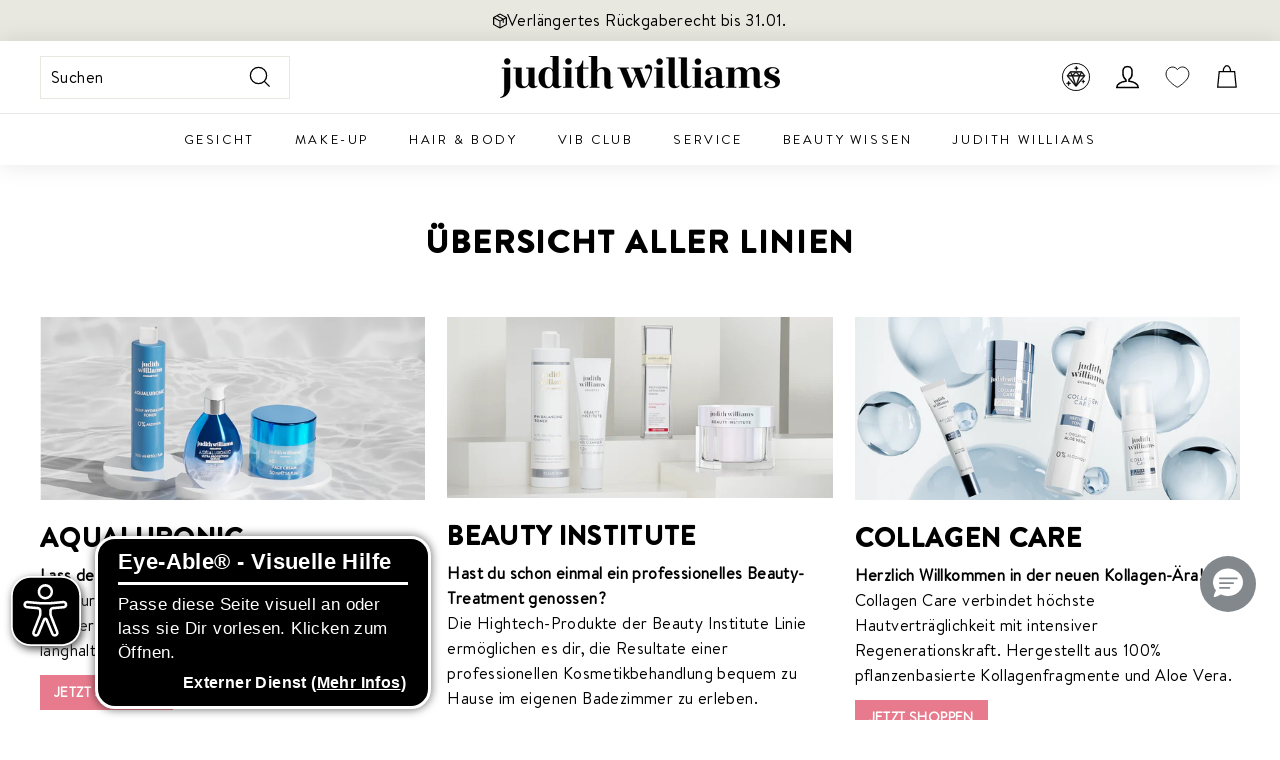

--- FILE ---
content_type: text/html; charset=utf-8
request_url: https://www.judithwilliams.com/de-si/pages/linien-overview
body_size: 146452
content:
<!doctype html>
<html class="no-js" lang="de" dir="ltr">
  <head>
    <script src="//www.judithwilliams.com/cdn/shop/files/pandectes-rules.js?v=9919369533478220422"></script>

    <!-- <script
      type="javascript/blocked"
      data-cookiecategory="performance"
      src="https://cdn.ablyft.com/s/38756736.js"
    ></script> -->
    <script src="https://cdn.ablyft.com/s/38756736.js"></script>

    <link rel="stylesheet" type="text/css" href="//cdn.jsdelivr.net/npm/slick-carousel@1.8.1/slick/slick.css">

    <script
      type="module"
      data-authorizedby-entry
      src="https://app.authorizedpartner.com/badge-integrator/entry/main.js"
    ></script>

    

    <!-- Microsoft Consent Mode -->
    <script>
      window.uetq = window.uetq || []; window.uetq.push('consent', 'default', { 'ad_storage': 'granted' });
      window.uetq = window.uetq || []; window.uetq.push('consent', 'update', { 'ad_storage': 'granted' });
    </script>

    <!-- PsyCommerce eCommerce Tracking Start -->
    <!--
  Author: PsyCommerce | Lukas Esserx
  Email: lukas.esser@psy-commerce.de
  Version: 2.0.0
  Last Update: 04 Dec 2024
-->

<script>
/**
* salesforce form tracking
*/

document.addEventListener("DOMContentLoaded", function() {
  const salseforceForm = document.querySelector('form[action^="https://webto.salesforce.com"]');
  console.log('form', salseforceForm);
  
  if(salseforceForm) {
       salseforceForm.addEventListener('submit', function () {
          var formData = new FormData(salseforceForm);
          var inputValues = {
              event: 'salesforce_form_submit'
          };
  
          formData.forEach(function (value, key) {
              inputValues[key] = value;
          });
  
          window.dataLayer = window.dataLayer || [];
          dataLayer.push(inputValues);
      });   
  }
});
</script>

<script> 

  

  
  (function() {
      class PsyCommerce_DataLayer {
        constructor() {
          window.dataLayer = window.dataLayer || []; 
          // use a prefix of events name
          this.eventPrefix = 'psy_';

          //Keep the value false to get non-formatted product ID
          this.formattedItemId = true; 

          // data schema
          this.dataSchema = {
            ecommerce: {
                show: true
            },
            dynamicRemarketing: {
                show: true,
                business_vertical: 'retail'
            }
          }

          // add to wishlist selectors
          this.addToWishListSelectors = {
            'addWishListIcon': '.wishlist-engine[data-added="false"]',
            'singlePageAddWishListIcon': '', //user this if single page icon is different
            'gridItemSelector': '.collection-grid .grid-item.grid-product',
            'productLinkSelector': 'a[href*="/products/"]'
          }

          // quick view selectors
          this.quickViewSelector = {
            'quickViewElement': '.quick-product__btn',
            'gridItemSelector': '.collection-grid .grid-item.grid-product',
            'productLinkSelector': 'a[href*="/products/"]'
          }

          // mini cart button selector
          this.miniCartButton = [
            'a[href$="/cart"]', 
          ];
          
          this.miniCartAppersOn = 'click';

          //view cart query 
          // example value: open=cartbar
          this.viewCartQueryString = '';

          // begin checkout buttons/links selectors
          this.beginCheckoutButtons = [
            'input[name="checkout"]',
            'button[name="checkout"]',
            'a[href$="/checkout"]',
            '.additional-checkout-buttons',
          ];

          // direct checkout button selector
          this.shopifyDirectCheckoutButton = [
            '.shopify-payment-button'
          ]

          //Keep the value true if Add to Cart redirects to the cart page
          this.isAddToCartRedirect = false;
          
          // keep the value false if cart items increment/decrement/remove refresh page 
          this.isAjaxCartIncrementDecrement = false;
          

          // CAUTION: Do not modify anything below this line, as it may result in it not functioning correctly.
          this.cart = {"note":null,"attributes":{},"original_total_price":0,"total_price":0,"total_discount":0,"total_weight":0.0,"item_count":0,"items":[],"requires_shipping":false,"currency":"EUR","items_subtotal_price":0,"cart_level_discount_applications":[],"checkout_charge_amount":0}
          this.additionalCustomerData();
          
          this.countryCode = "AT";
          this.collectData();  
          this.itemsList = [];
          this.storeURL = "https://www.judithwilliams.com/de-si";
          localStorage.setItem('shopCountryCode', this.countryCode);
        }

        updateCart() {
          fetch("/cart.js")
          .then((response) => response.json())
          .then((data) => {
            this.cart = data;
          });
        }

        additionalCustomerData()  {
          //set customer logged information in localStorage
          
            localStorage.setItem('logState', 'Logged Out');
          
        }

       debounce(delay) {         
          let timeoutId;
          return function(func) {
            const context = this;
            const args = arguments;
            
            clearTimeout(timeoutId);
            
            timeoutId = setTimeout(function() {
              func.apply(context, args);
            }, delay);
          };
        }

       eventConsole(eventName, eventData) {
          const css1 = 'background: red; color: #fff; font-size: normal; border-radius: 3px 0 0 3px; padding: 3px 4px;';
          const css2 = 'background-color: blue; color: #fff; font-size: normal; border-radius: 0 3px 3px 0; padding: 3px 4px;';
          console.log('%cDataLayer Event:%c' + eventName, css1, css2, eventData);
        }

        replaceNullOrEmpty(obj) {
            if (typeof obj !== 'object' || obj === null) {
                return obj;
            }
        
            const updatedObj = Array.isArray(obj) ? [] : {};
            for (const key in obj) {
                if (obj.hasOwnProperty(key)) {
                    const value = obj[key];
                    if (value === null || value === '') {
                        updatedObj[key] = undefined;
                    } else if (typeof value === 'object' && value !== null) {
                        updatedObj[key] = this.replaceNullOrEmpty(value);
                    } else {
                        updatedObj[key] = value;
                    }
                }
            }
            return updatedObj;
        }

        collectData() { 
            
              localStorage.removeItem('viewedCartPage');
            
          
            this.customerData();
            this.pageViewData();
            this.ajaxRequestData();
            this.miniCartData();
            this.queryCartData();
            this.beginCheckoutData();

            
            
          
            
              
            
  
            
           
            

            

            
            
            this.addToWishListData();
            this.quickViewData();
            this.selectItemData(); 
            this.formData();
            this.phoneClickData();
            this.emailClickData();
            this.loginRegisterData();
        } 


        //logged in customer data 
        customerData() {
            let customerType;
            let avs;

            let totalSpent = localStorage.getItem('totalSpent') !== null ? parseFloat(localStorage.getItem('totalSpent')) : undefined;
            let orderCount = localStorage.getItem('totalOrders') !== null ? parseInt(localStorage.getItem('totalOrders')) : undefined;
            let prevOrderCount = (localStorage.getItem('previousOrders') === null) || (localStorage.getItem('previousOrders') === 'undefined') ? undefined: parseInt(localStorage.getItem('previousOrders'));
            let logState = localStorage.getItem('logState') || 'Logged Out';
          
            if(totalSpent !== undefined && orderCount !== undefined) {
              // customer type
              if(orderCount > 1) {
                customerType = 'Returning';
              }else if(orderCount === 1 && (logState === 'Logged In' || prevOrderCount === 0 )) {
                customerType = 'New';
              }else if(orderCount === 0) {
                customerType = 'Non';
              }

              //avg spent
              if(orderCount === 0) {
                avs = 0;
              }else {
                avs = parseFloat((totalSpent/orderCount).toFixed(2));
              }
            }
          
            let currentUser = {
                 logState: logState,
                 customerType: customerType,
                 user_total_spent: totalSpent,
                 user_order_count: orderCount,
                 user_average_spent: avs
            };

            const userLocalData = {};

            
                const currentUserLocalData = localStorage.getItem('currentUserLocalData');
                if(currentUserLocalData) {
                  currentUser = {...currentUser, ...JSON.parse(currentUserLocalData)};
                }
            

            if(!currentUser.phone && currentUser.address && currentUser.address.phone) {
              currentUser.phone = currentUser.address.phone;
            }
          
            if (currentUser.email) {
              currentUser.hash_email = "e3b0c44298fc1c149afbf4c8996fb92427ae41e4649b934ca495991b7852b855"
            }

            if (currentUser.phone) {
              currentUser.hash_phone = "e3b0c44298fc1c149afbf4c8996fb92427ae41e4649b934ca495991b7852b855"
            }

            window.dataLayer = window.dataLayer || [];
            dataLayer.push({
              customer: this.replaceNullOrEmpty(currentUser)
            });
        }

        // page view 
        pageViewData() {
            const eventData = {
              event: this.eventPrefix + 'page_view',
              pageType: 'Others',
            }

            if(!localStorage.getItem('viewedCartPage')) {
              dataLayer.push(eventData);
              this.eventConsole(this.eventPrefix + 'page_view', eventData);
            }
        }

        // view home page
        viewHomePage()  {
            const eventData = {
              event: this.eventPrefix + 'view_homepage',
              pageType: 'Others',
            }
            dataLayer.push(eventData);
            this.eventConsole(this.eventPrefix + 'view_homepage', eventData); 
        }

        // add_to_cart, remove_from_cart, search
        ajaxRequestData() {
          const self = this;
          
          // handle non-ajax add to cart
          if(this.isAddToCartRedirect) {
            document.addEventListener('submit', function(event) {
              const addToCartForm = event.target.closest('form[action="/cart/add"]');
              if(addToCartForm) {
                event.preventDefault();
                
                const formData = new FormData(addToCartForm);
            
                fetch(window.Shopify.routes.root + 'cart/add.js', {
                  method: 'POST',
                  body: formData
                })
                .then(response => {
                    window.location.href = "/de-si/cart";
                })
                .catch((error) => {
                  console.error('Error:', error);
                });
              }
            });
          }
          
          // fetch
          let originalFetch = window.fetch;
          let debounce = this.debounce(800);
          
          window.fetch = function () {
            return originalFetch.apply(this, arguments).then((response) => {
              if (response.ok) {
                let cloneResponse = response.clone();
                let requestURL = arguments[0]['url'] || arguments[0]['href'] || arguments[0];
                
                if('search' !== 'page' && /.*\/search\/?.*\?.*q=.+/.test(requestURL) && !requestURL.includes('&requestFrom=uldt')) {   
                  
                  const queryString = requestURL.split('?')[1];
                  const urlParams = new URLSearchParams(queryString);
                  const search_term = urlParams.get("q");

                  debounce(function() {
                    fetch(`${self.storeURL}/search/suggest.json?q=${search_term}&resources[type]=product&requestFrom=uldt`)
                      .then(res => res.json())
                      .then(function(data) {
                            const products = data.resources.results.products;
                            if(products.length) {
                              const fetchRequests = products.map(product =>
                                fetch(`${self.storeURL}/${product.url.split('?')[0]}.js`)
                                  .then(response => response.json())
                                  .catch(error => console.error('Error fetching:', error))
                              );

                              Promise.all(fetchRequests)
                                .then(products => {
                                    const items = products.map((product) => {
                                      return {
                                        product_id: product.id,
                                        product_title: product.title,
                                        variant_id: product.variants[0].id,
                                        variant_title: product.variants[0].title,
                                        vendor: product.vendor,
                                        total_discount: 0,
                                        final_price: product.price_min,
                                        product_type: product.type, 
                                        quantity: 1
                                      }
                                    });

                                    self.ecommerceDataLayer('search', {search_term, items});
                                })
                            }else {
                              self.ecommerceDataLayer('search', {search_term, items: []});
                            }
                      });
                  });
                  
                }
                else if (requestURL.includes("/cart/add")) {
                  cloneResponse.text().then((text) => {
                    let data = JSON.parse(text);

                    if(data.items && Array.isArray(data.items)) {
                      data.items.forEach(function(item) {
                         self.ecommerceDataLayer('add_to_cart', {items: [item]});
                      })
                    } else {
                      self.ecommerceDataLayer('add_to_cart', {items: [data]});
                    }
                    self.updateCart();
                  });
                }else if(requestURL.includes("/cart/change") || requestURL.includes("/cart/update")) {
                  
                   cloneResponse.text().then((text) => {
                     
                    let newCart = JSON.parse(text);
                    let newCartItems = newCart.items;
                    let oldCartItems = self.cart.items;

                    for(let i = 0; i < oldCartItems.length; i++) {
                      let item = oldCartItems[i];
                      let newItem = newCartItems.find(newItems => newItems.id === item.id);


                      if(newItem) {

                        if(newItem.quantity > item.quantity) {
                          // cart item increment
                          let quantity = (newItem.quantity - item.quantity);
                          let updatedItem = {...item, quantity}
                          self.ecommerceDataLayer('add_to_cart', {items: [updatedItem]});
                          self.updateCart(); 

                        }else if(newItem.quantity < item.quantity) {
                          // cart item decrement
                          let quantity = (item.quantity - newItem.quantity);
                          let updatedItem = {...item, quantity}
                          self.ecommerceDataLayer('remove_from_cart', {items: [updatedItem]});
                          self.updateCart(); 
                        }
                        

                      }else {
                        self.ecommerceDataLayer('remove_from_cart', {items: [item]});
                        self.updateCart(); 
                      }
                    }
                     
                  });
                }
              }
              return response;
            });
          }
          // end fetch 


          //xhr
          var origXMLHttpRequest = XMLHttpRequest;
          XMLHttpRequest = function() {
            var requestURL;
    
            var xhr = new origXMLHttpRequest();
            var origOpen = xhr.open;
            var origSend = xhr.send;
            
            // Override the `open` function.
            xhr.open = function(method, url) {
                requestURL = url;
                return origOpen.apply(this, arguments);
            };
    
    
            xhr.send = function() {
    
                // Only proceed if the request URL matches what we're looking for.
                if (requestURL.includes("/cart/add") || requestURL.includes("/cart/change") || /.*\/search\/?.*\?.*q=.+/.test(requestURL)) {
        
                    xhr.addEventListener('load', function() {
                        if (xhr.readyState === 4) {
                            if (xhr.status >= 200 && xhr.status < 400) { 

                              if('search' !== 'page' && /.*\/search\/?.*\?.*q=.+/.test(requestURL) && !requestURL.includes('&requestFrom=uldt')) {
                                const queryString = requestURL.split('?')[1];
                                const urlParams = new URLSearchParams(queryString);
                                const search_term = urlParams.get("q");

                                debounce(function() {
                                    fetch(`${self.storeURL}/search/suggest.json?q=${search_term}&resources[type]=product&requestFrom=uldt`)
                                      .then(res => res.json())
                                      .then(function(data) {
                                            const products = data.resources.results.products;
                                            if(products.length) {
                                              const fetchRequests = products.map(product =>
                                                fetch(`${self.storeURL}/${product.url.split('?')[0]}.js`)
                                                  .then(response => response.json())
                                                  .catch(error => console.error('Error fetching:', error))
                                              );
                
                                              Promise.all(fetchRequests)
                                                .then(products => {
                                                    const items = products.map((product) => {
                                                      return {
                                                        product_id: product.id,
                                                        product_title: product.title,
                                                        variant_id: product.variants[0].id,
                                                        variant_title: product.variants[0].title,
                                                        vendor: product.vendor,
                                                        total_discount: 0,
                                                        final_price: product.price_min,
                                                        product_type: product.type, 
                                                        quantity: 1
                                                      }
                                                    });
                
                                                    self.ecommerceDataLayer('search', {search_term, items});
                                                })
                                            }else {
                                              self.ecommerceDataLayer('search', {search_term, items: []});
                                            }
                                      });
                                  });

                              }

                              else if(requestURL.includes("/cart/add")) {
                                  const data = JSON.parse(xhr.responseText);

                                  if(data.items && Array.isArray(data.items)) {
                                    data.items.forEach(function(item) {
                                        self.ecommerceDataLayer('add_to_cart', {items: [item]});
                                      })
                                  } else {
                                    self.ecommerceDataLayer('add_to_cart', {items: [data]});
                                  }
                                  self.updateCart();
                                 
                               }else if(requestURL.includes("/cart/change")) {
                                 
                                  const newCart = JSON.parse(xhr.responseText);
                                  const newCartItems = newCart.items;
                                  let oldCartItems = self.cart.items;
              
                                  for(let i = 0; i < oldCartItems.length; i++) {
                                    let item = oldCartItems[i];
                                    let newItem = newCartItems.find(newItems => newItems.id === item.id);
              
              
                                    if(newItem) {
                                      if(newItem.quantity > item.quantity) {
                                        // cart item increment
                                        let quantity = (newItem.quantity - item.quantity);
                                        let updatedItem = {...item, quantity}
                                        self.ecommerceDataLayer('add_to_cart', {items: [updatedItem]});
                                        self.updateCart(); 
              
                                      }else if(newItem.quantity < item.quantity) {
                                        // cart item decrement
                                        let quantity = (item.quantity - newItem.quantity);
                                        let updatedItem = {...item, quantity}
                                        self.ecommerceDataLayer('remove_from_cart', {items: [updatedItem]});
                                        self.updateCart(); 
                                      }
                                      
              
                                    }else {
                                      self.ecommerceDataLayer('remove_from_cart', {items: [item]});
                                      self.updateCart(); 
                                    }
                                  }
                               }          
                            }
                        }
                    });
                }
    
                return origSend.apply(this, arguments);
            };
    
            return xhr;
          }; 
          //end xhr
        }

        // view_cart
        miniCartData() {
          if(this.miniCartButton.length) {
            let self = this;
            if(self.miniCartAppersOn === 'hover') {
              self.miniCartAppersOn = 'mouseenter';
            }

            document.addEventListener(self.miniCartAppersOn, function(event) {
                if(event.target.closest(self.miniCartButton.join(','))) {
                   self.ecommerceDataLayer('view_cart', self.cart);
                }
            });
          }
        }

        // query view cart
        queryCartData() {
          if(this.viewCartQueryString && window.location.href.includes(this.viewCartQueryString)) {
             this.ecommerceDataLayer('view_cart', this.cart);
          }
        }

        // begin_checkout
        beginCheckoutData() {
          let self = this;
          let isTriggerBeginCheckout = false;
          
          document.addEventListener('pointerdown', (event) => {
            let targetElement = event.target.closest(self.beginCheckoutButtons.join(', '));
            if(targetElement && !isTriggerBeginCheckout) {
              isTriggerBeginCheckout = true;
              self.ecommerceDataLayer('begin_checkout', self.cart);
            }
          });
        }

        // view_cart, add_to_cart, remove_from_cart
        viewCartPageData() {

          if(!localStorage.getItem('viewedCartPage')) {
            this.ecommerceDataLayer('view_cart', this.cart);
            localStorage.setItem('viewedCartPage', true);
          }
          
          //if cart quantity chagne reload page 
          if(!this.isAjaxCartIncrementDecrement) {
            const self = this;
            document.addEventListener('pointerdown', (event) => {
              const target = event.target.closest('a[href*="/cart/change?"]');
              if(target) {
                const linkUrl = target.getAttribute('href');
                const queryString = linkUrl.split("?")[1];
                const urlParams = new URLSearchParams(queryString);
                const newQuantity = urlParams.get("quantity");
                const line = urlParams.get("line");
                const cart_id = urlParams.get("id");
        
                
                if(newQuantity && (line || cart_id)) {
                  let item = line ? {...self.cart.items[line - 1]} : self.cart.items.find(item => item.key === cart_id);
        
                  let event = 'add_to_cart';
                  if(newQuantity < item.quantity) {
                    event = 'remove_from_cart';
                  }
        
                  let quantity = Math.abs(newQuantity - item.quantity);
                  item['quantity'] = quantity;
        
                  self.ecommerceDataLayer(event, {items: [item]});
                }
              }
            });
          }
        }

        productSinglePage() {
        
        }

        collectionsPageData() {
          var ecommerce = {
            'items': [
              
              ]
          };

          this.itemsList = ecommerce.items;
          
          ecommerce['item_list_id'] = null
          ecommerce['item_list_name'] = null

          this.ecommerceDataLayer('view_item_list', ecommerce);
        }

        // view search result
         searchResultPageData() {
          var ecommerce = {
            'items': [
              
              ]
          };

          ecommerce['search_term'] = null
          this.ecommerceDataLayer('view_search_results', ecommerce);
        }

        // view blog page 
        blogArticleData() {
           const eventData = {
             author: null,
             title: null,
             dateCreated: '',
             pageType: 'Others'
          }

          dataLayer.push({ event: this.eventPrefix + 'blog', ...eventData});
          this.eventConsole(this.eventPrefix + 'blog', eventData);
        }

        // 404 page data 
        page404Data() {
           const eventData = {
             page: window.location.pathname,
             pageType: 'Others'
          }

          dataLayer.push({ event: this.eventPrefix + '404', ...eventData});
          this.eventConsole(this.eventPrefix + '404', eventData);
        }
        
        // add to wishlist
        addToWishListData() {
           const self = this;
           const items = this.itemsList;
          
           function addToWishList(requestURL, varientId) {
                if(requestURL) {
                  fetch(requestURL + '.json')
                    .then(res => res.json())
                    .then(result => {
                      let data = result.product;   
                      if(data) {
                        let variant_id = varientId ? varientId : data.variants[0].id;
                        let variant_title = (data.variants[0].title !== 'Default Title') ? data.variants[0].title : undefined;

                        if(data.variants.length > 1 && varientId) {
                          let selectedVariant = data.variants.find(variant => variant.id.toString() === varientId);
                          variant_title = selectedVariant.title;
                        }
                        
                        let dataLayerData = {
                          product_id: data.id,
                          variant_id: variant_id,
                          product_title: data.title,
                          quantity: 1,
                          final_price: parseFloat(data.variants[0].price) * 100,
                          total_discount: 0,
                          product_type: data.product_type,
                          vendor: data.vendor,
                          variant_title: variant_title,
                          sku: data.variants[0].sku,
                        }

                        self.ecommerceDataLayer('add_to_wishlist', {items: [dataLayerData]});
                      }
                    });
                }
           }


            
          
          
        }

        quickViewData() {
          if(this.quickViewSelector.quickViewElement && this.quickViewSelector.gridItemSelector && this.quickViewSelector.productLinkSelector) {
            const self = this;
            document.addEventListener('pointerdown', (event) => {
              let target = event.target;
              if(target.closest(self.quickViewSelector.quickViewElement)) {
                let requestURL = undefined;
                let itemElement = target.closest(this.quickViewSelector.gridItemSelector );
                
                if(itemElement) {
                  let linkElement = itemElement.querySelector(self.quickViewSelector.productLinkSelector); 
                  if(linkElement) {
                    let link = linkElement.getAttribute('href').replace(/\?.+/g, '');
                    if(link && /\/products\/[^/]+$/.test(link)) {
                      requestURL = link;
                    }
                  }
                }   
                
                if(requestURL) {
                    fetch(requestURL + '.json')
                      .then(res => res.json())
                      .then(result => {
                        let data = result.product;                    
                        if(data) {
                          let dataLayerData = {
                            product_id: data.id,
                            variant_id: data.variants[0].id,
                            product_title: data.title,
                            quantity: 1,
                            final_price: parseFloat(data.variants[0].price) * 100,
                            total_discount: 0,
                            product_type: data.product_type,
                            vendor: data.vendor,
                            variant_title: (data.variants[0].title !== 'Default Title') ? data.variants[0].title : undefined,
                            sku: data.variants[0].sku,
                          }
  
                          self.ecommerceDataLayer('view_item', {
                            event_category: 'button_click',
                            event_label: 'quick_view',
                            items: [dataLayerData]
                          });
                          self.quickViewVariants = data.variants;
                          self.quickViewedItem = dataLayerData;
                        }
                      });
                  }
              }
            });

            
              if(this.shopifyDirectCheckoutButton.length) {
                let self = this;
                document.addEventListener('pointerdown', (event) => {
                  let target = event.target;
                  let checkoutButton = event.target.closest(this.shopifyDirectCheckoutButton.join(', '));
                  
                  if(self.quickViewVariants && self.quickViewedItem && self.quickViewVariants.length && checkoutButton) {

                    let checkoutForm = checkoutButton.closest('form[action*="/cart/add"]');
                    if(checkoutForm) {
                        let quantity = 1;
                        let varientInput = checkoutForm.querySelector('input[name="id"]');
                        let quantitySelector = checkoutForm.getAttribute('id');

                        if(quantitySelector) {
                          let quentityInput = document.querySelector('input[name="quantity"][form="'+quantitySelector+'"]');
                          if(quentityInput) {
                              quantity = +quentityInput.value;
                          }
                        }

                        if(varientInput) {
                            let variant_id = parseInt(varientInput.value);

                            if(variant_id) {
                                const variant = self.quickViewVariants.find(item => item.id === +variant_id);
                                if(variant && self.quickViewedItem) {
                                    self.quickViewedItem['variant_id'] = variant_id;
                                    self.quickViewedItem['variant_title'] = variant.title;
                                    self.quickViewedItem['final_price'] = parseFloat(variant.price) * 100;
                                    self.quickViewedItem['quantity'] = quantity; 
    
                                    self.ecommerceDataLayer('add_to_cart', {items: [self.quickViewedItem]});
                                    self.ecommerceDataLayer('begin_checkout', {items: [self.quickViewedItem]});
                                }
                            }
                        }
                    }

                  }
                }); 
            }
            
          }
        }

        // select_item events
        selectItemData() {
          
          const self = this;
          const items = this.itemsList;

          

          // select item on varient change
          document.addEventListener('variant:change', function(event) {            
            const product_id = event.detail.product.id;
            const variant_id = event.detail.variant.id;
            const vendor = event.detail.product.vendor; 
            const variant_title = event.detail.variant.public_title;
            const product_title = event.detail.product.title;
            const final_price = event.detail.variant.price;
            const product_type = event.detail.product.type;

             const item = {
                product_id: product_id,
                product_title: product_title,
                variant_id: variant_id,
                variant_title: variant_title,
                vendor: vendor,
                final_price: final_price,
                product_type: product_type, 
                quantity: 1
             }
            
             self.ecommerceDataLayer('select_item', {items: [item]});
          });
        }

        // all ecommerce events
        ecommerceDataLayer(event, data) {
          const self = this;
          const {items, ...exta} = data;
          dataLayer.push({ 'ecommerce': null });
          const dataLayerData = {
            ...exta,
            "event": this.eventPrefix + event,
            'pageType' : 'Others',
            'ecommerce': {
               'currency': this.cart.currency,
               'items': items.map((item, index) => {
                 const dataLayerItem = {
                    'index': item.index ? item.index : index,
                    'item_id': this.formattedItemId  ? `shopify_${this.countryCode}_${item.product_id}_${item.variant_id}` : item.product_id.toString(),
                    'product_id': item.product_id.toString(),
                    'variant_id': item.variant_id.toString(),
                    'item_name': item.product_title,
                    'quantity': item.quantity,
                    'price': +((item.final_price / 100).toFixed(2)),
                    'discount': item.total_discount ? +((item.total_discount / 100).toFixed(2)) : 0 
                }

                if(item.product_type) {
                  dataLayerItem['item_category'] = item.product_type;
                }
                
                if(item.vendor) {
                  dataLayerItem['item_brand'] = item.vendor;
                }
               
                if(item.variant_title && item.variant_title !== 'Default Title') {
                  dataLayerItem['item_variant'] = item.variant_title;
                }
              
                if(item.sku) {
                  dataLayerItem['sku'] = item.sku;
                }

                if(item.item_list_name) {
                  dataLayerItem['item_list_name'] = item.item_list_name;
                }

                if(item.item_list_id) {
                  dataLayerItem['item_list_id'] = item.item_list_id.toString()
                }

                return dataLayerItem;
              })
            },
          
        }

          if(data.total_price !== undefined) {
            dataLayerData['ecommerce']['value'] =  +((data.total_price / 100).toFixed(2));
          } else {
            dataLayerData['ecommerce']['value'] = +(dataLayerData['ecommerce']['items'].reduce((total, item) => total + (item.price * item.quantity), 0)).toFixed(2);
          }
          
          if(data.item_list_id) {
            dataLayerData['ecommerce']['item_list_id'] = data.item_list_id;
          }
          
          if(data.item_list_name) {
            dataLayerData['ecommerce']['item_list_name'] = data.item_list_name;
          }

          if(data.search_term) {
            dataLayerData['search_term'] = data.search_term;
          }

          if(self.dataSchema.dynamicRemarketing && self.dataSchema.dynamicRemarketing.show) {
            dataLayer.push({ 'dynamicRemarketing': null });
            dataLayerData['dynamicRemarketing'] = {
                value: dataLayerData.ecommerce.value,
                items: dataLayerData.ecommerce.items.map(item => ({id: item.item_id, google_business_vertical: self.dataSchema.dynamicRemarketing.business_vertical}))
            }
          }

          if(!self.dataSchema.ecommerce ||  !self.dataSchema.ecommerce.show) {
            delete dataLayerData['ecommerce'];
          }

          dataLayer.push(dataLayerData);
          this.eventConsole(this.eventPrefix + event, dataLayerData);
        }

        
        // contact form submit & newsletters signup
        formData() {
          const self = this;
          let isTriggerContatFrom = false;
          let isTriggerNewsletterSignup = false;
          
          document.addEventListener('submit', function(event) {
            let targetForm = event.target.closest('form[action^="/contact"]');
            
            if(targetForm) {
              const formData = {
                form_location: window.location.href,
                form_id: targetForm.getAttribute('id'),
                form_classes: targetForm.getAttribute('class')
              };
                            
              let formType = targetForm.querySelector('input[name="form_type"]');
              let inputs = targetForm.querySelectorAll("input:not([type=hidden]):not([type=submit]), textarea, select");
              
              inputs.forEach(function(input) {
                var inputName = input.name;
                var inputValue = input.value;
                
                if (inputName && inputValue) {
                  var matches = inputName.match(/\[(.*?)\]/);
                  if (matches && matches.length > 1) {
                     var fieldName = matches[1];
                     formData[fieldName] = input.value;
                  }
                }
              });
              
              if(formType && formType.value === 'customer' && !isTriggerNewsletterSignup) {
                isTriggerNewsletterSignup = true;
                let eventData = { event: self.eventPrefix + 'newsletter_signup', ...formData};
                dataLayer.push(eventData);
                self.eventConsole(self.eventPrefix + 'newsletter_signup', eventData);
              } else if(formType && formType.value === 'contact' && !isTriggerContatFrom) {
                isTriggerContatFrom = true;
                let eventData = { event: self.eventPrefix + 'contact_form_submit', ...formData};
                dataLayer.push(eventData);
                self.eventConsole(self.eventPrefix + 'contact_form_submit', eventData);
              }
            }
          });

        }

        // phone_number_click event
        phoneClickData() {
          const self = this; 
          document.addEventListener('click', function(event) {
            let target = event.target.closest('a[href^="tel:"]');
            if(target) {
              let phone_number = target.getAttribute('href').replace('tel:', '');
              let eventData = {
                event: self.eventPrefix + 'phone_number_click',
                page_location: window.location.href,
                link_classes: target.getAttribute('class'),
                link_id: target.getAttribute('id'),
                phone_number
              };
              
              dataLayer.push(eventData);
              self.eventConsole(self.eventPrefix + 'phone_number_click', eventData);
            }
          });
        }
  
        // email_click event
        emailClickData() {
          const self = this; 
          document.addEventListener('click', function(event) {
            let target = event.target.closest('a[href^="mailto:"]');
            if(target) {
              let email_address = target.getAttribute('href').replace('mailto:', '');
              let eventData = {
                event: self.eventPrefix + 'email_click',
                page_location: window.location.href,
                link_classes: target.getAttribute('class'),
                link_id: target.getAttribute('id'),
                email_address
              };
              
              dataLayer.push(eventData);
              self.eventConsole(self.eventPrefix + 'email_click', eventData);
            }
          });
        }

        //login register 
        loginRegisterData() {
          
          const self = this; 
          let isTrackedLogin = false;
          let isTrackedRegister = false;
          
          if(window.location.href.includes('/account/login')) {
            document.addEventListener('submit', function(e) {
              const loginForm = e.target.closest('[action$="/account/login"]');
              if(loginForm && !isTrackedLogin) {
                  const emailInput = document.querySelector('input[type="email"]');
                  const email = emailInput ? emailInput.value : undefined;
                  const eventData = {
                    event: self.eventPrefix + 'login',
                    email: email
                  }
                  isTrackedLogin = true;
                  dataLayer.push(eventData);
                  self.eventConsole(self.eventPrefix + 'login', eventData);
              }
            });
          }

          if(window.location.href.includes('/account/register')) {
            document.addEventListener('submit', function(e) {
              const registerForm = e.target.closest('[action$="/account"]');
              
              if(registerForm && !isTrackedRegister) {
                const firstNameInput = document.querySelector('input[name="customer[first_name]"]');
                const lastNameInput = document.querySelector('input[name="customer[last_name]"]');
                const dateOfBirthInput = document.querySelector('input[name="customer[note][Birthdate]"]');
                const emailInput = document.querySelector('input[type="email"]');

                const firstName = firstNameInput ? firstNameInput.value : undefined;
                const lastName = lastNameInput ? lastNameInput.value : undefined;
                const email = emailInput ? emailInput.value : undefined;
                const dateOfBirth = dateOfBirthInput ? dateOfBirthInput.value : undefined;
                
                  const eventData = {
                    event: self.eventPrefix + 'sign_up',
                    first_name: firstName,
                    last_name: lastName,
                    date_of_birth: dateOfBirth,
                    email: email
                  }
                
                  isTrackedRegister = true;
                  dataLayer.push(eventData);
                  self.eventConsole(self.eventPrefix + 'sign_up', eventData);
              }
            });
          }
        }
      } 
      // end PsyCommerce_DataLayer

      document.addEventListener('DOMContentLoaded', function() {
        try{
          new PsyCommerce_DataLayer();
        }catch(error) {
          console.log(error);
        }
      });
    
  })();
</script>

    <!-- PsyCommerce eCommerce Tracking End -->

    <!-- Google Tag Manager Start -->
    <!-- Google Tag Manager -->
<script>(function(w,d,s,l,i){w[l]=w[l]||[];w[l].push({'gtm.start':
new Date().getTime(),event:'gtm.js'});var f=d.getElementsByTagName(s)[0],
j=d.createElement(s),dl=l!='dataLayer'?'&l='+l:'';j.async=true;j.src=
'https://data.judithwilliams.com/gtm.js?id='+i+dl;f.parentNode.insertBefore(j,f);
})(window,document,'script','dataLayer','GTM-MPWGGRN3');</script>
<!-- End Google Tag Manager -->
    <!-- Google Tag Manager End -->
    
<!-- Hotjar Tracking Code for https://www.judithwilliams.com/ -->
<script>
    (function(h,o,t,j,a,r){
        h.hj=h.hj||function(){(h.hj.q=h.hj.q||[]).push(arguments)};
        h._hjSettings={hjid:5044957,hjsv:6};
        a=o.getElementsByTagName('head')[0];
        r=o.createElement('script');r.async=1;
        r.src=t+h._hjSettings.hjid+j+h._hjSettings.hjsv;
        a.appendChild(r);
    })(window,document,'https://static.hotjar.com/c/hotjar-','.js?sv=');
</script>
    
    <!-- Sales Script -->
    <!-- Start Tradedoubler Landing Page Tag Insert on all landing pages to handle first party cookie -->
    <script type="text/javascript">
      (function(i, s, o, g, r, a, m) {
        i['TDConversionObject'] = r;
        i[r] = i[r] || function() {
          (i[r].q = i[r].q || []).push(arguments)
        }, i[r].l = 1 * new Date();
        a = s.createElement(o), m = s.getElementsByTagName(o)[0];
        a.async = 1;
        a.src = g;
        m.parentNode.insertBefore(a, m)
      })(window, document, 'script', 'https://svht.tradedoubler.com/tr_sdk.js?org=2276848', 'tdconv');

      tdconv('cookie-consent', ['COOKIE_CONSENT']);
    </script>

    





    <script src="//www.judithwilliams.com/cdn/shop/t/277/assets/defer-scripts.js?v=156541924022607594501739956027"></script>

    <meta charset="utf-8">
    <meta http-equiv="X-UA-Compatible" content="IE=edge,chrome=1">
    <meta name="viewport" content="width=device-width,initial-scale=1">
    
    <meta http-equiv="Content-Security-Policy" content="upgrade-insecure-requests">
    <meta name="theme-color" content="#ffffff">

    <link rel="canonical" href="https://www.judithwilliams.com/de-si/pages/linien-overview">
    <link rel="preload" as="script" href="//www.judithwilliams.com/cdn/shop/t/277/assets/theme.js?v=114038379273873352351763635509">
    <link rel="preconnect" href="https://cdn.shopify.com" crossorigin>
    <link rel="preconnect" href="https://fonts.shopifycdn.com" crossorigin>
    <link rel="dns-prefetch" href="https://productreviews.shopifycdn.com">
    <link rel="dns-prefetch" href="https://ajax.googleapis.com">
    <link rel="dns-prefetch" href="https://maps.googleapis.com">
    <link rel="dns-prefetch" href="https://maps.gstatic.com"><link rel="shortcut icon" href="//www.judithwilliams.com/cdn/shop/files/D2C_Favicon_Erdbeersorbet_32x32px_300dpi_59d4f821-52bb-4ce9-ada2-45371a841ccd_32x32.png?v=1679575299" type="image/png"><title>Pflegelinien entdecken | Judith Williams Cosmetics
</title>
<meta name="description" content="Entdecke alle Pflegelinien von Judith Williams Cosmetics ✓ für jede Hautbedürfnis ✓ für alle Hauttypen ► Jetzt shoppen"><meta property="og:site_name" content="Judith Williams Cosmetics">
  <meta property="og:url" content="https://www.judithwilliams.com/de-si/pages/linien-overview">
  <meta property="og:title" content="Pflegelinien entdecken | Judith Williams Cosmetics">
  <meta property="og:type" content="website">
  <meta property="og:description" content="Entdecke alle Pflegelinien von Judith Williams Cosmetics ✓ für jede Hautbedürfnis ✓ für alle Hauttypen ► Jetzt shoppen"><meta property="og:image" content="http://www.judithwilliams.com/cdn/shop/files/Judith_Williams_Logo-black_292d3eb3-f35e-40ef-b5dd-d28bb40be5c9.png?v=1679479961">
    <meta property="og:image:secure_url" content="https://www.judithwilliams.com/cdn/shop/files/Judith_Williams_Logo-black_292d3eb3-f35e-40ef-b5dd-d28bb40be5c9.png?v=1679479961">
    <meta property="og:image:width" content="1200">
    <meta property="og:image:height" content="628"><meta name="twitter:site" content="@">
  <meta name="twitter:card" content="summary_large_image">
  <meta name="twitter:title" content="Pflegelinien entdecken | Judith Williams Cosmetics">
  <meta name="twitter:description" content="Entdecke alle Pflegelinien von Judith Williams Cosmetics ✓ für jede Hautbedürfnis ✓ für alle Hauttypen ► Jetzt shoppen">
<style data-shopify>Liquid error (snippets/font-face line 8): font_face can only be used with a font drop
  Liquid error (snippets/font-face line 9): font_face can only be used with a font drop

  
  
  
</style><link href="//www.judithwilliams.com/cdn/shop/t/277/assets/theme.css?v=178117286411662703311765959226" rel="stylesheet" type="text/css" media="all" />
    <link href="//www.judithwilliams.com/cdn/shop/t/277/assets/validation.css?v=41586404303089998491739956048" rel="stylesheet" type="text/css" media="all" />
<style data-shopify>:root {
    --typeHeaderPrimary: 'Brandon_Bold';
    --typeHeaderFallback: Arial, sans-serif;
    --typeHeaderSize: 38px;
    --typeHeaderWeight: 700;
    --typeHeaderLineHeight: 1;
    --typeHeaderSpacing: 0.05em;

    --typeBasePrimary:'Brandon_Regular';
    --typeBaseFallback: 'Roboto_Regular', 'Trebuchet MS';
    --typeBaseSize: 16px;
      
      --typeBaseSizeMobile: 16px;
      
    --typeBaseWeight: 400;
    --typeBaseSpacing: 0.025em;
    --typeBaseLineHeight: 1.6;

    --colorSmallImageBg: #ffffff;
    --colorSmallImageBgDark: #f7f7f7;
    --colorLargeImageBg: #0f0f0f;
    --colorLargeImageBgLight: #303030;

    --iconWeight: 3px;
    --iconLinecaps: miter;

    
      --buttonRadius: 0px;
      --btnPadding: 11px 20px;
    

    
      --roundness: 0px;
    

    
      --gridThickness: 0px;
    

    --productTileMargin: 10%;
    --collectionTileMargin: 15%;

    --swatchSize: 40px;
  }

  @media screen and (max-width: 768px) {
    :root {
      --typeBaseSize: 14px;

      
        --roundness: 0px;
        --btnPadding: 9px 17px;
      
    }
  }</style><script>
      document.documentElement.className = document.documentElement.className.replace('no-js', 'js');
      window.theme = window.theme || {};
      theme.routes = {
        home: "/de-si",
        collections: "/de-si/collections",
        cart: "/de-si/cart.js",
        cartPage: "/de-si/cart",
        cartAdd: "/de-si/cart/add.js",
        cartChange: "/de-si/cart/change.js",
        search: "/de-si/search"
      };
      theme.strings = {
        soldOut: "Ausverkauft",
        unavailable: "Nicht verfügbar",
        inStockLabel: "Auf Lager",
        oneStockLabel: "Geringer Lagerbestand - [count] Stück übrig",
        otherStockLabel: "Geringer Lagerbestand - [count] Stück übrig",
        willNotShipUntil: "Wird nach dem [date] versendet",
        willBeInStockAfter: "Wird nach dem [date] auf Lager sein",
        waitingForStock: "Inventar auf dem Weg",
        savePrice: "Du sparst [saved_amount]",
        cartEmpty: "Dein Warenkorb ist im Moment leer.",
        cartTermsConfirmation: "Sie müssen den Verkaufsbedingungen zustimmen, um auszuchecken",
        searchCollections: "Kollektionen:",
        searchPages: "Seiten:",
        searchArticles: "Artikel:",
        maxQuantity: ""
      };
      theme.settings = {
        cartType: "dropdown",
        isCustomerTemplate: false,
        moneyFormat: "\u003cspan\u003e{{amount_with_comma_separator}}€\u003c\/span\u003e",
        saveType: "dollar",
        productImageSize: "square",
        productImageCover: false,
        predictiveSearch: true,
        predictiveSearchType: "product",
        superScriptSetting: false,
        superScriptPrice: false,
        quickView: true,
        quickAdd: true,
        themeName: 'Expanse',
        themeVersion: "4.2.0"
      };
    </script>

    <script>
      function checkGDPRGTM() {
        if (window.isenseGDPR !== undefined && window.isenseGDPR.Cookies.get('cookieconsent_preferences_disabled') !== undefined) {
          let cookie = window.isenseGDPR.Cookies.get('cookieconsent_preferences_disabled');
          if (cookie.indexOf('analytics') == -1) {
            <!-- YOUR COPIED CODE HERE -->
          }
        } else {
          setTimeout(function() {
            checkGDPRGTM();
          }, 500);
        }
      }
      checkGDPRGTM();
      window.addEventListener('click', function (e) {
        if(e.target && (e.target.className == 'cc-btn cc-btn-accept-all' || e.target.className == 'cc-btn cc-allow' || e.target.className == 'cc-btn cc-btn-accept-selected')){
          checkGDPRGTM();
        }
      });
    </script>
    <script>
      function rewardFunc(){
        Smile.createActivity({ token: 'activity_1PjSQDYlpDdsDnH2S5A9lAKV' })
      .then(function(activity) {
        // Success
        console.log('Created activity ' + activity.id);
      }).catch(function(err) {
        // Failure
        console.log('Something went wrong');
      });
        document.getElementById("rewardText").innerText="Vielen Dank, die Beauty Hearts werden dir in Kürze gutgeschrieben.";
        document.getElementById("rewardButton").innerText="Geschafft!";
      }
    </script>
    <script>window.performance && window.performance.mark && window.performance.mark('shopify.content_for_header.start');</script><meta name="facebook-domain-verification" content="2fn8rsyinovqwmm6nhu2bue9lx20h2">
<meta name="google-site-verification" content="46fQZMeM7c_qdg_j1zJtpNxKBEXFEbgwK9dznOGntMs">
<meta id="shopify-digital-wallet" name="shopify-digital-wallet" content="/43025170587/digital_wallets/dialog">
<meta name="shopify-checkout-api-token" content="5ef0880b23ae1b76a550e8e2603c38ad">
<meta id="in-context-paypal-metadata" data-shop-id="43025170587" data-venmo-supported="false" data-environment="production" data-locale="de_DE" data-paypal-v4="true" data-currency="EUR">
<link rel="alternate" hreflang="x-default" href="https://www.judithwilliams.com/pages/linien-overview">
<link rel="alternate" hreflang="de-RO" href="https://www.judithwilliams.com/de-ro/pages/linien-overview">
<link rel="alternate" hreflang="de-SE" href="https://www.judithwilliams.com/de-se/pages/linien-overview">
<link rel="alternate" hreflang="de-BE" href="https://www.judithwilliams.com/de-be/pages/linien-overview">
<link rel="alternate" hreflang="de-HR" href="https://www.judithwilliams.com/de-hr/pages/linien-overview">
<link rel="alternate" hreflang="de-CZ" href="https://www.judithwilliams.com/de-cz/pages/linien-overview">
<link rel="alternate" hreflang="de-DK" href="https://www.judithwilliams.com/de-dk/pages/linien-overview">
<link rel="alternate" hreflang="de-DE" href="https://www.judithwilliams.com/de-de/pages/linien-overview">
<link rel="alternate" hreflang="de-HU" href="https://www.judithwilliams.com/de-hu/pages/linien-overview">
<link rel="alternate" hreflang="de-IT" href="https://www.judithwilliams.com/de-it/pages/linien-overview">
<link rel="alternate" hreflang="de-LU" href="https://www.judithwilliams.com/de-lu/pages/linien-overview">
<link rel="alternate" hreflang="de-NL" href="https://www.judithwilliams.com/de-nl/pages/linien-overview">
<link rel="alternate" hreflang="de-PL" href="https://www.judithwilliams.com/de-pl/pages/linien-overview">
<link rel="alternate" hreflang="de-SK" href="https://www.judithwilliams.com/de-sk/pages/linien-overview">
<link rel="alternate" hreflang="de-SI" href="https://www.judithwilliams.com/de-si/pages/linien-overview">
<link rel="alternate" hreflang="de-AT" href="https://www.judithwilliams.com/pages/linien-overview">
<script async="async" src="/checkouts/internal/preloads.js?locale=de-SI"></script>
<script id="apple-pay-shop-capabilities" type="application/json">{"shopId":43025170587,"countryCode":"AT","currencyCode":"EUR","merchantCapabilities":["supports3DS"],"merchantId":"gid:\/\/shopify\/Shop\/43025170587","merchantName":"Judith Williams Cosmetics","requiredBillingContactFields":["postalAddress","email"],"requiredShippingContactFields":["postalAddress","email"],"shippingType":"shipping","supportedNetworks":["visa","maestro","masterCard"],"total":{"type":"pending","label":"Judith Williams Cosmetics","amount":"1.00"},"shopifyPaymentsEnabled":true,"supportsSubscriptions":true}</script>
<script id="shopify-features" type="application/json">{"accessToken":"5ef0880b23ae1b76a550e8e2603c38ad","betas":["rich-media-storefront-analytics"],"domain":"www.judithwilliams.com","predictiveSearch":true,"shopId":43025170587,"locale":"de"}</script>
<script>var Shopify = Shopify || {};
Shopify.shop = "cura-marketing.myshopify.com";
Shopify.locale = "de";
Shopify.currency = {"active":"EUR","rate":"1.0"};
Shopify.country = "SI";
Shopify.theme = {"name":"judith-williams\/main","id":178027692366,"schema_name":"Expanse","schema_version":"4.2.0","theme_store_id":null,"role":"main"};
Shopify.theme.handle = "null";
Shopify.theme.style = {"id":null,"handle":null};
Shopify.cdnHost = "www.judithwilliams.com/cdn";
Shopify.routes = Shopify.routes || {};
Shopify.routes.root = "/de-si/";</script>
<script type="module">!function(o){(o.Shopify=o.Shopify||{}).modules=!0}(window);</script>
<script>!function(o){function n(){var o=[];function n(){o.push(Array.prototype.slice.apply(arguments))}return n.q=o,n}var t=o.Shopify=o.Shopify||{};t.loadFeatures=n(),t.autoloadFeatures=n()}(window);</script>
<script id="shop-js-analytics" type="application/json">{"pageType":"page"}</script>
<script defer="defer" async type="module" src="//www.judithwilliams.com/cdn/shopifycloud/shop-js/modules/v2/client.init-shop-cart-sync_HUjMWWU5.de.esm.js"></script>
<script defer="defer" async type="module" src="//www.judithwilliams.com/cdn/shopifycloud/shop-js/modules/v2/chunk.common_QpfDqRK1.esm.js"></script>
<script type="module">
  await import("//www.judithwilliams.com/cdn/shopifycloud/shop-js/modules/v2/client.init-shop-cart-sync_HUjMWWU5.de.esm.js");
await import("//www.judithwilliams.com/cdn/shopifycloud/shop-js/modules/v2/chunk.common_QpfDqRK1.esm.js");

  window.Shopify.SignInWithShop?.initShopCartSync?.({"fedCMEnabled":true,"windoidEnabled":true});

</script>
<script>(function() {
  var isLoaded = false;
  function asyncLoad() {
    if (isLoaded) return;
    isLoaded = true;
    var urls = ["https:\/\/js.smile.io\/v1\/smile-shopify.js?shop=cura-marketing.myshopify.com","https:\/\/ecommplugins-scripts.trustpilot.com\/v2.1\/js\/header.min.js?settings=eyJrZXkiOiI4MElmNFhUbzVLMVNqTGVYIn0=\u0026v=2.5\u0026shop=cura-marketing.myshopify.com","https:\/\/ecommplugins-scripts.trustpilot.com\/v2.1\/js\/success.min.js?settings=eyJrZXkiOiI4MElmNFhUbzVLMVNqTGVYIiwidCI6WyJvcmRlcnMvZnVsZmlsbGVkIl0sInYiOiIifQ==\u0026shop=cura-marketing.myshopify.com","https:\/\/ecommplugins-trustboxsettings.trustpilot.com\/cura-marketing.myshopify.com.js?settings=1752731506140\u0026shop=cura-marketing.myshopify.com","\/\/cdn.shopify.com\/proxy\/e2657a26a63226082e53c13dce926b4574a77e850814154c0779b9c65b4d41c8\/apps.bazaarvoice.com\/deployments\/curamarketinggmbh\/main_site\/staging\/de_AT\/bv.js?shop=cura-marketing.myshopify.com\u0026sp-cache-control=cHVibGljLCBtYXgtYWdlPTkwMA"];
    for (var i = 0; i < urls.length; i++) {
      var s = document.createElement('script');
      s.type = 'text/javascript';
      s.async = true;
      s.src = urls[i];
      var x = document.getElementsByTagName('script')[0];
      x.parentNode.insertBefore(s, x);
    }
  };
  if(window.attachEvent) {
    window.attachEvent('onload', asyncLoad);
  } else {
    window.addEventListener('load', asyncLoad, false);
  }
})();</script>
<script id="__st">var __st={"a":43025170587,"offset":3600,"reqid":"d17412e0-13aa-4250-98c8-b74aa2ba14c8-1768630652","pageurl":"www.judithwilliams.com\/de-si\/pages\/linien-overview","s":"pages-118299984206","u":"7ecbb58d30fe","p":"page","rtyp":"page","rid":118299984206};</script>
<script>window.ShopifyPaypalV4VisibilityTracking = true;</script>
<script id="captcha-bootstrap">!function(){'use strict';const t='contact',e='account',n='new_comment',o=[[t,t],['blogs',n],['comments',n],[t,'customer']],c=[[e,'customer_login'],[e,'guest_login'],[e,'recover_customer_password'],[e,'create_customer']],r=t=>t.map((([t,e])=>`form[action*='/${t}']:not([data-nocaptcha='true']) input[name='form_type'][value='${e}']`)).join(','),a=t=>()=>t?[...document.querySelectorAll(t)].map((t=>t.form)):[];function s(){const t=[...o],e=r(t);return a(e)}const i='password',u='form_key',d=['recaptcha-v3-token','g-recaptcha-response','h-captcha-response',i],f=()=>{try{return window.sessionStorage}catch{return}},m='__shopify_v',_=t=>t.elements[u];function p(t,e,n=!1){try{const o=window.sessionStorage,c=JSON.parse(o.getItem(e)),{data:r}=function(t){const{data:e,action:n}=t;return t[m]||n?{data:e,action:n}:{data:t,action:n}}(c);for(const[e,n]of Object.entries(r))t.elements[e]&&(t.elements[e].value=n);n&&o.removeItem(e)}catch(o){console.error('form repopulation failed',{error:o})}}const l='form_type',E='cptcha';function T(t){t.dataset[E]=!0}const w=window,h=w.document,L='Shopify',v='ce_forms',y='captcha';let A=!1;((t,e)=>{const n=(g='f06e6c50-85a8-45c8-87d0-21a2b65856fe',I='https://cdn.shopify.com/shopifycloud/storefront-forms-hcaptcha/ce_storefront_forms_captcha_hcaptcha.v1.5.2.iife.js',D={infoText:'Durch hCaptcha geschützt',privacyText:'Datenschutz',termsText:'Allgemeine Geschäftsbedingungen'},(t,e,n)=>{const o=w[L][v],c=o.bindForm;if(c)return c(t,g,e,D).then(n);var r;o.q.push([[t,g,e,D],n]),r=I,A||(h.body.append(Object.assign(h.createElement('script'),{id:'captcha-provider',async:!0,src:r})),A=!0)});var g,I,D;w[L]=w[L]||{},w[L][v]=w[L][v]||{},w[L][v].q=[],w[L][y]=w[L][y]||{},w[L][y].protect=function(t,e){n(t,void 0,e),T(t)},Object.freeze(w[L][y]),function(t,e,n,w,h,L){const[v,y,A,g]=function(t,e,n){const i=e?o:[],u=t?c:[],d=[...i,...u],f=r(d),m=r(i),_=r(d.filter((([t,e])=>n.includes(e))));return[a(f),a(m),a(_),s()]}(w,h,L),I=t=>{const e=t.target;return e instanceof HTMLFormElement?e:e&&e.form},D=t=>v().includes(t);t.addEventListener('submit',(t=>{const e=I(t);if(!e)return;const n=D(e)&&!e.dataset.hcaptchaBound&&!e.dataset.recaptchaBound,o=_(e),c=g().includes(e)&&(!o||!o.value);(n||c)&&t.preventDefault(),c&&!n&&(function(t){try{if(!f())return;!function(t){const e=f();if(!e)return;const n=_(t);if(!n)return;const o=n.value;o&&e.removeItem(o)}(t);const e=Array.from(Array(32),(()=>Math.random().toString(36)[2])).join('');!function(t,e){_(t)||t.append(Object.assign(document.createElement('input'),{type:'hidden',name:u})),t.elements[u].value=e}(t,e),function(t,e){const n=f();if(!n)return;const o=[...t.querySelectorAll(`input[type='${i}']`)].map((({name:t})=>t)),c=[...d,...o],r={};for(const[a,s]of new FormData(t).entries())c.includes(a)||(r[a]=s);n.setItem(e,JSON.stringify({[m]:1,action:t.action,data:r}))}(t,e)}catch(e){console.error('failed to persist form',e)}}(e),e.submit())}));const S=(t,e)=>{t&&!t.dataset[E]&&(n(t,e.some((e=>e===t))),T(t))};for(const o of['focusin','change'])t.addEventListener(o,(t=>{const e=I(t);D(e)&&S(e,y())}));const B=e.get('form_key'),M=e.get(l),P=B&&M;t.addEventListener('DOMContentLoaded',(()=>{const t=y();if(P)for(const e of t)e.elements[l].value===M&&p(e,B);[...new Set([...A(),...v().filter((t=>'true'===t.dataset.shopifyCaptcha))])].forEach((e=>S(e,t)))}))}(h,new URLSearchParams(w.location.search),n,t,e,['guest_login'])})(!0,!0)}();</script>
<script integrity="sha256-4kQ18oKyAcykRKYeNunJcIwy7WH5gtpwJnB7kiuLZ1E=" data-source-attribution="shopify.loadfeatures" defer="defer" src="//www.judithwilliams.com/cdn/shopifycloud/storefront/assets/storefront/load_feature-a0a9edcb.js" crossorigin="anonymous"></script>
<script data-source-attribution="shopify.dynamic_checkout.dynamic.init">var Shopify=Shopify||{};Shopify.PaymentButton=Shopify.PaymentButton||{isStorefrontPortableWallets:!0,init:function(){window.Shopify.PaymentButton.init=function(){};var t=document.createElement("script");t.src="https://www.judithwilliams.com/cdn/shopifycloud/portable-wallets/latest/portable-wallets.de.js",t.type="module",document.head.appendChild(t)}};
</script>
<script data-source-attribution="shopify.dynamic_checkout.buyer_consent">
  function portableWalletsHideBuyerConsent(e){var t=document.getElementById("shopify-buyer-consent"),n=document.getElementById("shopify-subscription-policy-button");t&&n&&(t.classList.add("hidden"),t.setAttribute("aria-hidden","true"),n.removeEventListener("click",e))}function portableWalletsShowBuyerConsent(e){var t=document.getElementById("shopify-buyer-consent"),n=document.getElementById("shopify-subscription-policy-button");t&&n&&(t.classList.remove("hidden"),t.removeAttribute("aria-hidden"),n.addEventListener("click",e))}window.Shopify?.PaymentButton&&(window.Shopify.PaymentButton.hideBuyerConsent=portableWalletsHideBuyerConsent,window.Shopify.PaymentButton.showBuyerConsent=portableWalletsShowBuyerConsent);
</script>
<script data-source-attribution="shopify.dynamic_checkout.cart.bootstrap">document.addEventListener("DOMContentLoaded",(function(){function t(){return document.querySelector("shopify-accelerated-checkout-cart, shopify-accelerated-checkout")}if(t())Shopify.PaymentButton.init();else{new MutationObserver((function(e,n){t()&&(Shopify.PaymentButton.init(),n.disconnect())})).observe(document.body,{childList:!0,subtree:!0})}}));
</script>
<link id="shopify-accelerated-checkout-styles" rel="stylesheet" media="screen" href="https://www.judithwilliams.com/cdn/shopifycloud/portable-wallets/latest/accelerated-checkout-backwards-compat.css" crossorigin="anonymous">
<style id="shopify-accelerated-checkout-cart">
        #shopify-buyer-consent {
  margin-top: 1em;
  display: inline-block;
  width: 100%;
}

#shopify-buyer-consent.hidden {
  display: none;
}

#shopify-subscription-policy-button {
  background: none;
  border: none;
  padding: 0;
  text-decoration: underline;
  font-size: inherit;
  cursor: pointer;
}

#shopify-subscription-policy-button::before {
  box-shadow: none;
}

      </style>

<script>window.performance && window.performance.mark && window.performance.mark('shopify.content_for_header.end');</script>
     <script src="//www.judithwilliams.com/cdn/shop/t/277/assets/EA_dynamicLoading.js?v=144037781207045063351768376766" defer="defer"></script>
    <script src="//www.judithwilliams.com/cdn/shop/t/277/assets/vendor-scripts-v2.js" defer="defer"></script>
    <script src="//www.judithwilliams.com/cdn/shop/t/277/assets/theme.js?v=114038379273873352351763635509" defer="defer"></script>
    <script src="//www.judithwilliams.com/cdn/shop/t/277/assets/custom.js?v=74866869158407477831760608168" defer="defer"></script>
    <script src="//www.judithwilliams.com/cdn/shop/t/277/assets/validation.js?v=119665486977356506001739956023" defer="defer"></script>
    
    <link href="//www.judithwilliams.com/cdn/shop/t/277/assets/stylesheet.css?v=82303226557671247251740401111" rel="stylesheet" type="text/css" media="all" />

    <link href="//www.judithwilliams.com/cdn/shop/t/277/assets/custom.css?v=102528381692816350701768497988" rel="stylesheet" type="text/css" media="all" />
    <link href="//www.judithwilliams.com/cdn/shop/t/277/assets/font_mobile.css?v=151572429697309226031762852989" rel="stylesheet" type="text/css" media="all" />

    
    <script src="https://ajax.googleapis.com/ajax/libs/jquery/3.7.1/jquery.min.js"></script>
    <script src="//www.judithwilliams.com/cdn/shop/t/277/assets/cart-drawer.js?v=78449226510968447421757334218" type="text/javascript"></script>
    <script>
      function getCoockie(key) {
                 for (var e = key + "=", s = decodeURIComponent(document.cookie).split(";"), i = 0; i < s.length; i++) {
                     for (var l = s[i];
                         " " == l.charAt(0);)
                         l = l.substring(1);
                     if (0 == l.indexOf(e))
                         return l.substring(e.length, l.length)
                 }
                 return ""
             }
            document.querySelectorAll('.wishlist-total-count').forEach(function (element) {
                   element.innerHTML = parseInt(getCoockie('WISHLIST_TOTAL')) ?? 0
            })
    </script>
  


<script id="ABConvert-price-test-v2">
var abconvertCssSettings = {"_id":"6943dee1cdde242a576bdead","storeName":"cura-marketing.myshopify.com","productCardClass":"grid-product,wh-list-column,product-form-holder--loaded,cart__item","productInfoTagInProductPageClass":"div.product-single__meta","priceTagInProductPageClass":"span[data-product-price]","compareAtPriceTagInProductPageClass":"span[data-compare-price]","saleBadgeTagClass":"span.price__badge-sale","saleBadgeTagInProductCard":"span.badge","hasBundleBearVolumeDiscount":false,"hasConversionBearStickyAddToCart":false,"hasSavePrice":false,"priceSaveTag":"div#FW_PriceSave_tag","customScript":"","savePercentTagInProductCard":"","saveAmountTagInProductCard":"span.grid-product__price--savings,span[data-save-price],span.lineitem_saving_label","savePercentTagInProductPage":"","saveAmountTagInProductPage":"span[data-save-price]","hasKachingBundle":false,"kachingBundleArea":"kaching-bundles-block","kachingBundlePrice":"div.kaching-bundles__bar-price","hasFrequentlyBoughtTogether":false,"isNotShowingDecimal":false,"isAttributeQuerySelector":false,"useTitleIdentifyProductCard":false,"__v":0};

var abconvertLiquidVariables = {
    abconvertProduct : null,
    shopMoneyFormat: "\u003cspan\u003e{{amount_with_comma_separator}}€\u003c\/span\u003e",
    shopMoneyWithCurrencyFormat : "\u003cspan\u003e€{{amount_with_comma_separator}}EUR\u003c\/span\u003e",
    currencySymbol: "€",
    currencyCode: "EUR",
    shopifyProductId: null,
    shopifyProductHandle: null,
    pageType: "page", // product, index, search, collections
    shopifySelectedOrFirstAvailableVariantId: null,
};
Object.keys(abconvertCssSettings).forEach(function(key) { 
    if(key!='storeName' && key!='__v' && key!='_id'){ 
        window[key] = abconvertCssSettings[key]; 
    } 
});

Object.keys(abconvertLiquidVariables).forEach(function(key) {
    window[key] = abconvertLiquidVariables[key];
});




var abconvertPriceCartTransformTestDict = {"10115991568718":{"experimentId":"6957d18ee809c05020b59b42","startTime":"2026-01-02T14:09:18.879Z","status":"Active","slug":"phytomineral-vitamin-eye-wonder-30ml","title":"Phytomineral Vitamin Eye Wonder","productId":"10115991568718","hasOnlyDefaultVariant":true,"isFirstVariantSelected":true,"firstVariantId":50993575297358,"testPercentages":[50,50],"variantIds":{"0":["50993575297358"],"1":["50993575297358"]},"lowestPrice":{"0":"22.90","1":"19.9"},"lowestCompareAtPrice":{"0":"22.90","1":"19.9\r"},"productIndex":0,"variantToGroupIndexToPrice":{"50993575297358":{"0":{"compareAtPrice":"22.90","price":"22.90"},"1":{"compareAtPrice":"19.9\r","price":"19.9"}}},"allLowestPrice":19.9,"allLowestCompareAtPrice":19.9,"firstVariantPrice":{"0":"22.90","1":"19.9"},"firstVariantCompareAtPrice":{"0":"22.90","1":"19.9\r"},"isSamePrice":true},"10096232431950":{"experimentId":"6957d18ee809c05020b59b42","startTime":"2026-01-02T14:09:18.879Z","status":"Active","slug":"beauty-institute-high-performance-gel-cleanser-150-ml","title":"Beauty Institute High Performance Gel Cleanser","productId":"10096232431950","hasOnlyDefaultVariant":true,"isFirstVariantSelected":true,"firstVariantId":50921077375310,"testPercentages":[50,50],"variantIds":{"0":["50921077375310"],"1":["50921077375310"]},"lowestPrice":{"0":"24.90","1":"21.9"},"lowestCompareAtPrice":{"0":"24.90","1":"21.9\r"},"productIndex":1,"variantToGroupIndexToPrice":{"50921077375310":{"0":{"compareAtPrice":"24.90","price":"24.90"},"1":{"compareAtPrice":"21.9\r","price":"21.9"}}},"allLowestPrice":21.9,"allLowestCompareAtPrice":21.9,"firstVariantPrice":{"0":"24.90","1":"21.9"},"firstVariantCompareAtPrice":{"0":"24.90","1":"21.9\r"},"isSamePrice":true},"10121027748174":{"experimentId":"6957d18ee809c05020b59b42","startTime":"2026-01-02T14:09:18.879Z","status":"Active","slug":"life-long-beauty-rose-sculpt-concentrate","title":"Life Long Beauty Rose Sculpt Concentrate","productId":"10121027748174","hasOnlyDefaultVariant":true,"isFirstVariantSelected":true,"firstVariantId":51009876689230,"testPercentages":[50,50],"variantIds":{"0":["51009876689230"],"1":["51009876689230"]},"lowestPrice":{"0":"36.90","1":"34.9"},"lowestCompareAtPrice":{"0":"36.90","1":"34.9\r"},"productIndex":2,"variantToGroupIndexToPrice":{"51009876689230":{"0":{"compareAtPrice":"36.90","price":"36.90"},"1":{"compareAtPrice":"34.9\r","price":"34.9"}}},"allLowestPrice":34.9,"allLowestCompareAtPrice":34.9,"firstVariantPrice":{"0":"36.90","1":"34.9"},"firstVariantCompareAtPrice":{"0":"36.90","1":"34.9\r"},"isSamePrice":true},"10121027813710":{"experimentId":"6957d18ee809c05020b59b42","startTime":"2026-01-02T14:09:18.879Z","status":"Active","slug":"life-long-beauty-rose-velvet-vanilla-lip-balm","title":"Life Long Beauty Rose Velvet Vanilla Lip Balm","productId":"10121027813710","hasOnlyDefaultVariant":true,"isFirstVariantSelected":true,"firstVariantId":51009876754766,"testPercentages":[50,50],"variantIds":{"0":["51009876754766"],"1":["51009876754766"]},"lowestPrice":{"0":"19.90","1":"17.9"},"lowestCompareAtPrice":{"0":"19.90","1":"17.9\r"},"productIndex":3,"variantToGroupIndexToPrice":{"51009876754766":{"0":{"compareAtPrice":"19.90","price":"19.90"},"1":{"compareAtPrice":"17.9\r","price":"17.9"}}},"allLowestPrice":17.9,"allLowestCompareAtPrice":17.9,"firstVariantPrice":{"0":"19.90","1":"17.9"},"firstVariantCompareAtPrice":{"0":"19.90","1":"17.9\r"},"isSamePrice":true},"10121027715406":{"experimentId":"6957d18ee809c05020b59b42","startTime":"2026-01-02T14:09:18.879Z","status":"Active","slug":"life-long-beauty-rose-glow-face-cream","title":"Life Long Beauty Rose Glow Face Cream","productId":"10121027715406","hasOnlyDefaultVariant":true,"isFirstVariantSelected":true,"firstVariantId":51009876623694,"testPercentages":[50,50],"variantIds":{"0":["51009876623694"],"1":["51009876623694"]},"lowestPrice":{"0":"34.90","1":"33.9"},"lowestCompareAtPrice":{"0":"34.90","1":"33.9\r"},"productIndex":4,"variantToGroupIndexToPrice":{"51009876623694":{"0":{"compareAtPrice":"34.90","price":"34.90"},"1":{"compareAtPrice":"33.9\r","price":"33.9"}}},"allLowestPrice":33.9,"allLowestCompareAtPrice":33.9,"firstVariantPrice":{"0":"34.90","1":"33.9"},"firstVariantCompareAtPrice":{"0":"34.90","1":"33.9\r"},"isSamePrice":true},"10121027912014":{"experimentId":"6957d18ee809c05020b59b42","startTime":"2026-01-02T14:09:18.879Z","status":"Active","slug":"life-long-beauty-rose-gel-to-foam-cleanser","title":"Life Long Beauty Rose Gel-to-Foam Cleanser","productId":"10121027912014","hasOnlyDefaultVariant":true,"isFirstVariantSelected":true,"firstVariantId":51009877639502,"testPercentages":[50,50],"variantIds":{"0":["51009877639502"],"1":["51009877639502"]},"lowestPrice":{"0":"24.90","1":"21.9"},"lowestCompareAtPrice":{"0":"24.90","1":"21.9\r"},"productIndex":5,"variantToGroupIndexToPrice":{"51009877639502":{"0":{"compareAtPrice":"24.90","price":"24.90"},"1":{"compareAtPrice":"21.9\r","price":"21.9"}}},"allLowestPrice":21.9,"allLowestCompareAtPrice":21.9,"firstVariantPrice":{"0":"24.90","1":"21.9"},"firstVariantCompareAtPrice":{"0":"24.90","1":"21.9\r"},"isSamePrice":true},"10142387601742":{"experimentId":"6957d18ee809c05020b59b42","startTime":"2026-01-02T14:09:18.879Z","status":"Active","slug":"beauty-institute-golden-nectar-serum-120-ml","title":"Beauty Institute Golden Nectar Serum","productId":"10142387601742","hasOnlyDefaultVariant":true,"isFirstVariantSelected":true,"firstVariantId":51094612902222,"testPercentages":[50,50],"variantIds":{"0":["51094612902222"],"1":["51094612902222"]},"lowestPrice":{"0":"52.90","1":"49.9"},"lowestCompareAtPrice":{"0":"52.90","1":"49.9\r"},"productIndex":6,"variantToGroupIndexToPrice":{"51094612902222":{"0":{"compareAtPrice":"52.90","price":"52.90"},"1":{"compareAtPrice":"49.9\r","price":"49.9"}}},"allLowestPrice":49.9,"allLowestCompareAtPrice":49.9,"firstVariantPrice":{"0":"52.90","1":"49.9"},"firstVariantCompareAtPrice":{"0":"52.90","1":"49.9\r"},"isSamePrice":true},"10167351017806":{"experimentId":"6957d18ee809c05020b59b42","startTime":"2026-01-02T14:09:18.879Z","status":"Active","slug":"make-up-juicy-dream-cream-concealer","title":"Make-up Dream Cream Concealer","productId":"10167351017806","hasOnlyDefaultVariant":true,"isFirstVariantSelected":true,"firstVariantId":51197100720462,"testPercentages":[50,50],"variantIds":{"0":["51197100720462"],"1":["51197100720462"]},"lowestPrice":{"0":"24.90","1":"21.9"},"lowestCompareAtPrice":{"0":"24.90","1":"21.9\r"},"productIndex":7,"variantToGroupIndexToPrice":{"51197100720462":{"0":{"compareAtPrice":"24.90","price":"24.90"},"1":{"compareAtPrice":"21.9\r","price":"21.9"}}},"allLowestPrice":21.9,"allLowestCompareAtPrice":21.9,"firstVariantPrice":{"0":"24.90","1":"21.9"},"firstVariantCompareAtPrice":{"0":"24.90","1":"21.9\r"},"isSamePrice":true},"10370185494862":{"experimentId":"6957d18ee809c05020b59b42","startTime":"2026-01-02T14:09:18.879Z","status":"Active","slug":"skin-revolution-edelweiss-protect-and-care-sun-facecream-35-ml","title":"Skin Revolution Edelweiss Protect & Care Sun Face Cream","productId":"10370185494862","hasOnlyDefaultVariant":true,"isFirstVariantSelected":true,"firstVariantId":52556815630670,"testPercentages":[50,50],"variantIds":{"0":["52556815630670"],"1":["52556815630670"]},"lowestPrice":{"0":"22.90","1":"19.9"},"lowestCompareAtPrice":{"0":"22.90","1":"19.9\r"},"productIndex":8,"variantToGroupIndexToPrice":{"52556815630670":{"0":{"compareAtPrice":"22.90","price":"22.90"},"1":{"compareAtPrice":"19.9\r","price":"19.9"}}},"allLowestPrice":19.9,"allLowestCompareAtPrice":19.9,"firstVariantPrice":{"0":"22.90","1":"19.9"},"firstVariantCompareAtPrice":{"0":"22.90","1":"19.9\r"},"isSamePrice":true},"10393653969230":{"experimentId":"6957d18ee809c05020b59b42","startTime":"2026-01-02T14:09:18.879Z","status":"Active","slug":"peptide-science-copper-peptide-night-repair-cream","title":"Peptide Science Copper Peptide Night Repair Cream","productId":"10393653969230","hasOnlyDefaultVariant":true,"isFirstVariantSelected":true,"firstVariantId":52672222396750,"testPercentages":[50,50],"variantIds":{"0":["52672222396750"],"1":["52672222396750"]},"lowestPrice":{"0":"34.90","1":"32.9"},"lowestCompareAtPrice":{"0":"34.90","1":"32.9\r"},"productIndex":9,"variantToGroupIndexToPrice":{"52672222396750":{"0":{"compareAtPrice":"34.90","price":"34.90"},"1":{"compareAtPrice":"32.9\r","price":"32.9"}}},"allLowestPrice":32.9,"allLowestCompareAtPrice":32.9,"firstVariantPrice":{"0":"34.90","1":"32.9"},"firstVariantCompareAtPrice":{"0":"34.90","1":"32.9\r"},"isSamePrice":true},"10393654001998":{"experimentId":"6957d18ee809c05020b59b42","startTime":"2026-01-02T14:09:18.879Z","status":"Active","slug":"peptide-science-copper-peptide-booster","title":"Peptide Science Copper Peptide Booster","productId":"10393654001998","hasOnlyDefaultVariant":true,"isFirstVariantSelected":true,"firstVariantId":52672222462286,"testPercentages":[50,50],"variantIds":{"0":["52672222462286"],"1":["52672222462286"]},"lowestPrice":{"0":"33.90","1":"29.9"},"lowestCompareAtPrice":{"0":"33.90","1":"29.9\r"},"productIndex":10,"variantToGroupIndexToPrice":{"52672222462286":{"0":{"compareAtPrice":"33.90","price":"33.90"},"1":{"compareAtPrice":"29.9\r","price":"29.9"}}},"allLowestPrice":29.9,"allLowestCompareAtPrice":29.9,"firstVariantPrice":{"0":"33.90","1":"29.9"},"firstVariantCompareAtPrice":{"0":"33.90","1":"29.9\r"},"isSamePrice":true},"10393654034766":{"experimentId":"6957d18ee809c05020b59b42","startTime":"2026-01-02T14:09:18.879Z","status":"Active","slug":"beauty-institute-functional-eye-lifting-concentrate","title":"Beauty Institute Functional Eye Lifting Concentrate","productId":"10393654034766","hasOnlyDefaultVariant":true,"isFirstVariantSelected":true,"firstVariantId":52672222495054,"testPercentages":[50,50],"variantIds":{"0":["52672222495054"],"1":["52672222495054"]},"lowestPrice":{"0":"33.90","1":"29.9"},"lowestCompareAtPrice":{"0":"33.90","1":"29.9\r"},"productIndex":11,"variantToGroupIndexToPrice":{"52672222495054":{"0":{"compareAtPrice":"33.90","price":"33.90"},"1":{"compareAtPrice":"29.9\r","price":"29.9"}}},"allLowestPrice":29.9,"allLowestCompareAtPrice":29.9,"firstVariantPrice":{"0":"33.90","1":"29.9"},"firstVariantCompareAtPrice":{"0":"33.90","1":"29.9\r"},"isSamePrice":true},"10448855564622":{"experimentId":"6957d18ee809c05020b59b42","startTime":"2026-01-02T14:09:18.879Z","status":"Active","slug":"collagen-care-beauty-glow-concentrate-spf30-2025","title":"Collagen Care Beauty Glow Concentrate SPF 30","productId":"10448855564622","hasOnlyDefaultVariant":true,"isFirstVariantSelected":true,"firstVariantId":52873716597070,"testPercentages":[50,50],"variantIds":{"0":["52873716597070"],"1":["52873716597070"]},"lowestPrice":{"0":"30.90","1":"27.9"},"lowestCompareAtPrice":{"0":"30.90","1":"27.9\r"},"productIndex":12,"variantToGroupIndexToPrice":{"52873716597070":{"0":{"compareAtPrice":"30.90","price":"30.90"},"1":{"compareAtPrice":"27.9\r","price":"27.9"}}},"allLowestPrice":27.9,"allLowestCompareAtPrice":27.9,"firstVariantPrice":{"0":"30.90","1":"27.9"},"firstVariantCompareAtPrice":{"0":"30.90","1":"27.9\r"},"isSamePrice":true},"10448860938574":{"experimentId":"6957d18ee809c05020b59b42","startTime":"2026-01-02T14:09:18.879Z","status":"Active","slug":"phytomineral-purifying-carbon-mask-100-ml","title":"Phytomineral Purifying Carbon Mask","productId":"10448860938574","hasOnlyDefaultVariant":true,"isFirstVariantSelected":true,"firstVariantId":52873729605966,"testPercentages":[50,50],"variantIds":{"0":["52873729605966"],"1":["52873729605966"]},"lowestPrice":{"0":"21.90","1":"19.9"},"lowestCompareAtPrice":{"0":"21.90","1":"19.9\r"},"productIndex":13,"variantToGroupIndexToPrice":{"52873729605966":{"0":{"compareAtPrice":"21.90","price":"21.90"},"1":{"compareAtPrice":"19.9\r","price":"19.9"}}},"allLowestPrice":19.9,"allLowestCompareAtPrice":19.9,"firstVariantPrice":{"0":"21.90","1":"19.9"},"firstVariantCompareAtPrice":{"0":"21.90","1":"19.9\r"},"isSamePrice":true},"10470119801166":{"experimentId":"6957d18ee809c05020b59b42","startTime":"2026-01-02T14:09:18.879Z","status":"Active","slug":"peptide-science-golden-peptide-cream-50-ml","title":"Peptide Science Golden Peptide Cream","productId":"10470119801166","hasOnlyDefaultVariant":true,"isFirstVariantSelected":true,"firstVariantId":52946696470862,"testPercentages":[50,50],"variantIds":{"0":["52946696470862"],"1":["52946696470862"]},"lowestPrice":{"0":"24.90","1":"22.9"},"lowestCompareAtPrice":{"0":"24.90","1":"22.9\r"},"productIndex":14,"variantToGroupIndexToPrice":{"52946696470862":{"0":{"compareAtPrice":"24.90","price":"24.90"},"1":{"compareAtPrice":"22.9\r","price":"22.9"}}},"allLowestPrice":22.9,"allLowestCompareAtPrice":22.9,"firstVariantPrice":{"0":"24.90","1":"22.9"},"firstVariantCompareAtPrice":{"0":"24.90","1":"22.9\r"},"isSamePrice":true},"10483964051790":{"experimentId":"6957d18ee809c05020b59b42","startTime":"2026-01-02T14:09:18.879Z","status":"Active","slug":"skinperfect-super-silk-concentrate","title":"SkinPerfect Super Silk Concentrate","productId":"10483964051790","hasOnlyDefaultVariant":true,"isFirstVariantSelected":true,"firstVariantId":53006942601550,"testPercentages":[50,50],"variantIds":{"0":["53006942601550"],"1":["53006942601550"]},"lowestPrice":{"0":"52.90","1":"49.9"},"lowestCompareAtPrice":{"0":"52.90","1":"49.9\r"},"productIndex":15,"variantToGroupIndexToPrice":{"53006942601550":{"0":{"compareAtPrice":"52.90","price":"52.90"},"1":{"compareAtPrice":"49.9\r","price":"49.9"}}},"allLowestPrice":49.9,"allLowestCompareAtPrice":49.9,"firstVariantPrice":{"0":"52.90","1":"49.9"},"firstVariantCompareAtPrice":{"0":"52.90","1":"49.9\r"},"isSamePrice":true},"10483964445006":{"experimentId":"6957d18ee809c05020b59b42","startTime":"2026-01-02T14:09:18.879Z","status":"Active","slug":"make-up-skin-illuminating-palette","title":"Make-up Skin Illuminating Palette","productId":"10483964445006","hasOnlyDefaultVariant":true,"isFirstVariantSelected":true,"firstVariantId":53006945812814,"testPercentages":[50,50],"variantIds":{"0":["53006945812814"],"1":["53006945812814"]},"lowestPrice":{"0":"29.90","1":"24.9"},"lowestCompareAtPrice":{"0":"29.90","1":"24.9\r"},"productIndex":16,"variantToGroupIndexToPrice":{"53006945812814":{"0":{"compareAtPrice":"29.90","price":"29.90"},"1":{"compareAtPrice":"24.9\r","price":"24.9"}}},"allLowestPrice":24.9,"allLowestCompareAtPrice":24.9,"firstVariantPrice":{"0":"29.90","1":"24.9"},"firstVariantCompareAtPrice":{"0":"29.90","1":"24.9\r"},"isSamePrice":true},"10484021952846":{"experimentId":"6957d18ee809c05020b59b42","startTime":"2026-01-02T14:09:18.879Z","status":"Active","slug":"make-up-nude-skin-perfector","title":"Make-up Nude Skin Perfector","productId":"10484021952846","hasOnlyDefaultVariant":true,"isFirstVariantSelected":true,"firstVariantId":53007156379982,"testPercentages":[50,50],"variantIds":{"0":["53007156379982"],"1":["53007156379982"]},"lowestPrice":{"0":"33.90","1":"29.9"},"lowestCompareAtPrice":{"0":"33.90","1":"29.9\r"},"productIndex":17,"variantToGroupIndexToPrice":{"53007156379982":{"0":{"compareAtPrice":"33.90","price":"33.90"},"1":{"compareAtPrice":"29.9\r","price":"29.9"}}},"allLowestPrice":29.9,"allLowestCompareAtPrice":29.9,"firstVariantPrice":{"0":"33.90","1":"29.9"},"firstVariantCompareAtPrice":{"0":"33.90","1":"29.9\r"},"isSamePrice":true},"10554861617486":{"experimentId":"6957d18ee809c05020b59b42","startTime":"2026-01-02T14:09:18.879Z","status":"Active","slug":"peptide-science-skin6-concentrate-2025","title":"Peptide Science Peptide Skin6 Concentrate","productId":"10554861617486","hasOnlyDefaultVariant":true,"isFirstVariantSelected":true,"firstVariantId":53436805284174,"testPercentages":[50,50],"variantIds":{"0":["53436805284174"],"1":["53436805284174"]},"lowestPrice":{"0":"33.90","1":"29.9"},"lowestCompareAtPrice":{"0":"33.90","1":"29.9\r"},"productIndex":18,"variantToGroupIndexToPrice":{"53436805284174":{"0":{"compareAtPrice":"33.90","price":"33.90"},"1":{"compareAtPrice":"29.9\r","price":"29.9"}}},"allLowestPrice":29.9,"allLowestCompareAtPrice":29.9,"firstVariantPrice":{"0":"33.90","1":"29.9"},"firstVariantCompareAtPrice":{"0":"33.90","1":"29.9\r"},"isSamePrice":true},"10554954940750":{"experimentId":"6957d18ee809c05020b59b42","startTime":"2026-01-02T14:09:18.879Z","status":"Active","slug":"life-long-beauty-skin-beauty-serum-2025","title":"Life Long Beauty Skin Beauty Serum","productId":"10554954940750","hasOnlyDefaultVariant":true,"isFirstVariantSelected":true,"firstVariantId":53437439836494,"testPercentages":[50,50],"variantIds":{"0":["53437439836494"],"1":["53437439836494"]},"lowestPrice":{"0":"33.90","1":"29.9"},"lowestCompareAtPrice":{"0":"33.90","1":"29.9\r"},"productIndex":19,"variantToGroupIndexToPrice":{"53437439836494":{"0":{"compareAtPrice":"33.90","price":"33.90"},"1":{"compareAtPrice":"29.9\r","price":"29.9"}}},"allLowestPrice":29.9,"allLowestCompareAtPrice":29.9,"firstVariantPrice":{"0":"33.90","1":"29.9"},"firstVariantCompareAtPrice":{"0":"33.90","1":"29.9\r"},"isSamePrice":true},"10555023753550":{"experimentId":"6957d18ee809c05020b59b42","startTime":"2026-01-02T14:09:18.879Z","status":"Active","slug":"skin-revolution-edelweiss-alpine-rose-perfect-skin-serum-2025","title":"Skin Revolution Edelweiss Alpine Rose Perfect Skin Serum","productId":"10555023753550","hasOnlyDefaultVariant":true,"isFirstVariantSelected":true,"firstVariantId":53437905174862,"testPercentages":[50,50],"variantIds":{"0":["53437905174862"],"1":["53437905174862"]},"lowestPrice":{"0":"33.90","1":"29.9"},"lowestCompareAtPrice":{"0":"33.90","1":"29.9\r"},"productIndex":20,"variantToGroupIndexToPrice":{"53437905174862":{"0":{"compareAtPrice":"33.90","price":"33.90"},"1":{"compareAtPrice":"29.9\r","price":"29.9"}}},"allLowestPrice":29.9,"allLowestCompareAtPrice":29.9,"firstVariantPrice":{"0":"33.90","1":"29.9"},"firstVariantCompareAtPrice":{"0":"33.90","1":"29.9\r"},"isSamePrice":true},"10630305710414":{"experimentId":"6957d18ee809c05020b59b42","startTime":"2026-01-02T14:09:18.879Z","status":"Active","slug":"phytomineral-moisture-miracle-body-serum-lotion-300ml","title":"Phytomineral Moisture Miracle Body Serum Lotion","productId":"10630305710414","hasOnlyDefaultVariant":true,"isFirstVariantSelected":true,"firstVariantId":53950324179278,"testPercentages":[50,50],"variantIds":{"0":["53950324179278"],"1":["53950324179278"]},"lowestPrice":{"0":"22.90","1":"19.9"},"lowestCompareAtPrice":{"0":"22.90","1":"19.9\r"},"productIndex":21,"variantToGroupIndexToPrice":{"53950324179278":{"0":{"compareAtPrice":"22.90","price":"22.90"},"1":{"compareAtPrice":"19.9\r","price":"19.9"}}},"allLowestPrice":19.9,"allLowestCompareAtPrice":19.9,"firstVariantPrice":{"0":"22.90","1":"19.9"},"firstVariantCompareAtPrice":{"0":"22.90","1":"19.9\r"},"isSamePrice":true},"10716673835342":{"experimentId":"6957d18ee809c05020b59b42","startTime":"2026-01-02T14:09:18.879Z","status":"Active","slug":"aqualuronic-face-cream-100-ml","title":"Aqualuronic Face Cream","productId":"10716673835342","hasOnlyDefaultVariant":true,"isFirstVariantSelected":true,"firstVariantId":54515667140942,"testPercentages":[50,50],"variantIds":{"0":["54515667140942"],"1":["54515667140942"]},"lowestPrice":{"0":"34.90","1":"33.9"},"lowestCompareAtPrice":{"0":"34.90","1":"33.9\r"},"productIndex":22,"variantToGroupIndexToPrice":{"54515667140942":{"0":{"compareAtPrice":"34.90","price":"34.90"},"1":{"compareAtPrice":"33.9\r","price":"33.9"}}},"allLowestPrice":33.9,"allLowestCompareAtPrice":33.9,"firstVariantPrice":{"0":"34.90","1":"33.9"},"firstVariantCompareAtPrice":{"0":"34.90","1":"33.9\r"},"isSamePrice":true},"10716673868110":{"experimentId":"6957d18ee809c05020b59b42","startTime":"2026-01-02T14:09:18.879Z","status":"Active","slug":"aqualuronic-ultimate-moisture-concentrate","title":"Aqualuronic Ultimate Moisture Concentrate","productId":"10716673868110","hasOnlyDefaultVariant":true,"isFirstVariantSelected":true,"firstVariantId":54515667239246,"testPercentages":[50,50],"variantIds":{"0":["54515667239246"],"1":["54515667239246"]},"lowestPrice":{"0":"36.90","1":"34.9"},"lowestCompareAtPrice":{"0":"36.90","1":"34.9\r"},"productIndex":23,"variantToGroupIndexToPrice":{"54515667239246":{"0":{"compareAtPrice":"36.90","price":"36.90"},"1":{"compareAtPrice":"34.9\r","price":"34.9"}}},"allLowestPrice":34.9,"allLowestCompareAtPrice":34.9,"firstVariantPrice":{"0":"36.90","1":"34.9"},"firstVariantCompareAtPrice":{"0":"36.90","1":"34.9\r"},"isSamePrice":true},"10716729704782":{"experimentId":"6957d18ee809c05020b59b42","startTime":"2026-01-02T14:09:18.879Z","status":"Active","slug":"beautiful-hair-save-my-hair-elixir","title":"Beautiful Hair Save My Hair Elixir","productId":"10716729704782","hasOnlyDefaultVariant":true,"isFirstVariantSelected":true,"firstVariantId":54515809943886,"testPercentages":[50,50],"variantIds":{"0":["54515809943886"],"1":["54515809943886"]},"lowestPrice":{"0":"24.90","1":"21.9"},"lowestCompareAtPrice":{"0":"24.90","1":"21.9\r"},"productIndex":24,"variantToGroupIndexToPrice":{"54515809943886":{"0":{"compareAtPrice":"24.90","price":"24.90"},"1":{"compareAtPrice":"21.9\r","price":"21.9"}}},"allLowestPrice":21.9,"allLowestCompareAtPrice":21.9,"firstVariantPrice":{"0":"24.90","1":"21.9"},"firstVariantCompareAtPrice":{"0":"24.90","1":"21.9\r"},"isSamePrice":true},"10719853674830":{"experimentId":"6957d18ee809c05020b59b42","startTime":"2026-01-02T14:09:18.879Z","status":"Active","slug":"phytomineral-ferulic-skin-perfection-cleansing-gel-150-ml","title":"Phytomineral Ferulic Skin Perfection Cleansing Gel","productId":"10719853674830","hasOnlyDefaultVariant":true,"isFirstVariantSelected":true,"firstVariantId":54532295852366,"testPercentages":[50,50],"variantIds":{"0":["54532295852366"],"1":["54532295852366"]},"lowestPrice":{"0":"22.90","1":"19.9"},"lowestCompareAtPrice":{"0":"22.90","1":"19.9\r"},"productIndex":25,"variantToGroupIndexToPrice":{"54532295852366":{"0":{"compareAtPrice":"22.90","price":"22.90"},"1":{"compareAtPrice":"19.9\r","price":"19.9"}}},"allLowestPrice":19.9,"allLowestCompareAtPrice":19.9,"firstVariantPrice":{"0":"22.90","1":"19.9"},"firstVariantCompareAtPrice":{"0":"22.90","1":"19.9\r"},"isSamePrice":true},"10720007455054":{"experimentId":"6957d18ee809c05020b59b42","startTime":"2026-01-02T14:09:18.879Z","status":"Active","slug":"make-up-longlasting-mascara-and-tubing-technology","title":"Make-up Longlasting Mascara + Tubing Technology","productId":"10720007455054","hasOnlyDefaultVariant":true,"isFirstVariantSelected":true,"firstVariantId":54533178655054,"testPercentages":[50,50],"variantIds":{"0":["54533178655054"],"1":["54533178655054"]},"lowestPrice":{"0":"22.90","1":"19.9"},"lowestCompareAtPrice":{"0":"22.90","1":"19.9\r"},"productIndex":26,"variantToGroupIndexToPrice":{"54533178655054":{"0":{"compareAtPrice":"22.90","price":"22.90"},"1":{"compareAtPrice":"19.9\r","price":"19.9"}}},"allLowestPrice":19.9,"allLowestCompareAtPrice":19.9,"firstVariantPrice":{"0":"22.90","1":"19.9"},"firstVariantCompareAtPrice":{"0":"22.90","1":"19.9\r"},"isSamePrice":true},"10784953598286":{"experimentId":"6957d18ee809c05020b59b42","startTime":"2026-01-02T14:09:18.879Z","status":"Active","slug":"phytomineral-moisture-miracle-100ml","title":"Phytomineral Moisture Miracle","productId":"10784953598286","hasOnlyDefaultVariant":true,"isFirstVariantSelected":true,"firstVariantId":54871174709582,"testPercentages":[50,50],"variantIds":{"0":["54871174709582"],"1":["54871174709582"]},"lowestPrice":{"0":"33.90","1":"29.9"},"lowestCompareAtPrice":{"0":"33.90","1":"29.9\r"},"productIndex":27,"variantToGroupIndexToPrice":{"54871174709582":{"0":{"compareAtPrice":"33.90","price":"33.90"},"1":{"compareAtPrice":"29.9\r","price":"29.9"}}},"allLowestPrice":29.9,"allLowestCompareAtPrice":29.9,"firstVariantPrice":{"0":"33.90","1":"29.9"},"firstVariantCompareAtPrice":{"0":"33.90","1":"29.9\r"},"isSamePrice":true},"10793777365326":{"experimentId":"6957d18ee809c05020b59b42","startTime":"2026-01-02T14:09:18.879Z","status":"Active","slug":"skinperfect-eye-lid-lift-30-ml","title":"SkinPerfect Eye Lid Lift","productId":"10793777365326","hasOnlyDefaultVariant":true,"isFirstVariantSelected":true,"firstVariantId":54904411488590,"testPercentages":[50,50],"variantIds":{"0":["54904411488590"],"1":["54904411488590"]},"lowestPrice":{"0":"33.90","1":"29.9"},"lowestCompareAtPrice":{"0":"33.90","1":"29.9\r"},"productIndex":28,"variantToGroupIndexToPrice":{"54904411488590":{"0":{"compareAtPrice":"33.90","price":"33.90"},"1":{"compareAtPrice":"29.9\r","price":"29.9"}}},"allLowestPrice":29.9,"allLowestCompareAtPrice":29.9,"firstVariantPrice":{"0":"33.90","1":"29.9"},"firstVariantCompareAtPrice":{"0":"33.90","1":"29.9\r"},"isSamePrice":true},"10785071923534":{"experimentId":"6957d18ee809c05020b59b42","startTime":"2026-01-02T14:09:18.879Z","status":"Active","slug":"beauty-institute-golden-nectar-mask-120ml","title":"Beauty Institute Golden Nectar Mask","productId":"10785071923534","hasOnlyDefaultVariant":true,"isFirstVariantSelected":true,"firstVariantId":54871523328334,"testPercentages":[50,50],"variantIds":{"0":["54871523328334"],"1":["54871523328334"]},"lowestPrice":{"0":"30.90","1":"24.9"},"lowestCompareAtPrice":{"0":"30.90","1":"24.9\r"},"productIndex":29,"variantToGroupIndexToPrice":{"54871523328334":{"0":{"compareAtPrice":"30.90","price":"30.90"},"1":{"compareAtPrice":"24.9\r","price":"24.9"}}},"allLowestPrice":24.9,"allLowestCompareAtPrice":24.9,"firstVariantPrice":{"0":"30.90","1":"24.9"},"firstVariantCompareAtPrice":{"0":"30.90","1":"24.9\r"},"isSamePrice":true},"10800342335822":{"experimentId":"6957d18ee809c05020b59b42","startTime":"2026-01-02T14:09:18.879Z","status":"Active","slug":"skin-revolution-edelweiss-alpine-trio-serum-cream-100ml","title":"Skin Revolution Edelweiss Alpine Trio Serum Cream","productId":"10800342335822","hasOnlyDefaultVariant":true,"isFirstVariantSelected":true,"firstVariantId":54955516789070,"testPercentages":[50,50],"variantIds":{"0":["54955516789070"],"1":["54955516789070"]},"lowestPrice":{"0":"33.90","1":"29.9"},"lowestCompareAtPrice":{"0":"33.90","1":"29.9\r"},"productIndex":30,"variantToGroupIndexToPrice":{"54955516789070":{"0":{"compareAtPrice":"33.90","price":"33.90"},"1":{"compareAtPrice":"29.9\r","price":"29.9"}}},"allLowestPrice":29.9,"allLowestCompareAtPrice":29.9,"firstVariantPrice":{"0":"33.90","1":"29.9"},"firstVariantCompareAtPrice":{"0":"33.90","1":"29.9\r"},"isSamePrice":true},"10804199915854":{"experimentId":"6957d18ee809c05020b59b42","startTime":"2026-01-02T14:09:18.879Z","status":"Active","slug":"llb-skin-beauty-face-cream-50ml","title":"Life Long Beauty Skin Beauty Face Cream","productId":"10804199915854","hasOnlyDefaultVariant":true,"isFirstVariantSelected":true,"firstVariantId":54982283821390,"testPercentages":[50,50],"variantIds":{"0":["54982283821390"],"1":["54982283821390"]},"lowestPrice":{"0":"22.90","1":"19.9"},"lowestCompareAtPrice":{"0":"22.90","1":"19.9\r"},"productIndex":31,"variantToGroupIndexToPrice":{"54982283821390":{"0":{"compareAtPrice":"22.90","price":"22.90"},"1":{"compareAtPrice":"19.9\r","price":"19.9"}}},"allLowestPrice":19.9,"allLowestCompareAtPrice":19.9,"firstVariantPrice":{"0":"22.90","1":"19.9"},"firstVariantCompareAtPrice":{"0":"22.90","1":"19.9\r"},"isSamePrice":true},"10805633253710":{"experimentId":"6957d18ee809c05020b59b42","startTime":"2026-01-02T14:09:18.879Z","status":"Active","slug":"phytomineral-24h-aufbaucreme-50ml","title":"Phytomineral 24h Aufbaucreme","productId":"10805633253710","hasOnlyDefaultVariant":true,"isFirstVariantSelected":true,"firstVariantId":54989567033678,"testPercentages":[50,50],"variantIds":{"0":["54989567033678"],"1":["54989567033678"]},"lowestPrice":{"0":"22.90","1":"19.9"},"lowestCompareAtPrice":{"0":"22.90","1":"19.9\r"},"productIndex":32,"variantToGroupIndexToPrice":{"54989567033678":{"0":{"compareAtPrice":"22.90","price":"22.90"},"1":{"compareAtPrice":"19.9\r","price":"19.9"}}},"allLowestPrice":19.9,"allLowestCompareAtPrice":19.9,"firstVariantPrice":{"0":"22.90","1":"19.9"},"firstVariantCompareAtPrice":{"0":"22.90","1":"19.9\r"},"isSamePrice":true},"10810000900430":{"experimentId":"6957d18ee809c05020b59b42","startTime":"2026-01-02T14:09:18.879Z","status":"Active","slug":"phytomineral-7-night-wonder-serum-in-oil-100ml","title":"Phytomineral 7 Night Wonder Serum-in-Oil","productId":"10810000900430","hasOnlyDefaultVariant":true,"isFirstVariantSelected":true,"firstVariantId":55018227663182,"testPercentages":[50,50],"variantIds":{"0":["55018227663182"],"1":["55018227663182"]},"lowestPrice":{"0":"33.90","1":"29.9"},"lowestCompareAtPrice":{"0":"33.90","1":"29.9\r"},"productIndex":33,"variantToGroupIndexToPrice":{"55018227663182":{"0":{"compareAtPrice":"33.90","price":"33.90"},"1":{"compareAtPrice":"29.9\r","price":"29.9"}}},"allLowestPrice":29.9,"allLowestCompareAtPrice":29.9,"firstVariantPrice":{"0":"33.90","1":"29.9"},"firstVariantCompareAtPrice":{"0":"33.90","1":"29.9\r"},"isSamePrice":true},"10830239269198":{"experimentId":"6957d18ee809c05020b59b42","startTime":"2026-01-02T14:09:18.879Z","status":"Active","slug":"peptide-science-golden-peptide-elixir-60ml","title":"Peptide Science Golden Peptide Elixir","productId":"10830239269198","hasOnlyDefaultVariant":true,"isFirstVariantSelected":true,"firstVariantId":55122037211470,"testPercentages":[50,50],"variantIds":{"0":["55122037211470"],"1":["55122037211470"]},"lowestPrice":{"0":"27.90","1":"26.9"},"lowestCompareAtPrice":{"0":"27.90","1":"26.9\r"},"productIndex":34,"variantToGroupIndexToPrice":{"55122037211470":{"0":{"compareAtPrice":"27.90","price":"27.90"},"1":{"compareAtPrice":"26.9\r","price":"26.9"}}},"allLowestPrice":26.9,"allLowestCompareAtPrice":26.9,"firstVariantPrice":{"0":"27.90","1":"26.9"},"firstVariantCompareAtPrice":{"0":"27.90","1":"26.9\r"},"isSamePrice":true},"10830240809294":{"experimentId":"6957d18ee809c05020b59b42","startTime":"2026-01-02T14:09:18.879Z","status":"Active","slug":"collagen-care-spermidine-and-collagen-eye-cream","title":"Collagen Care Spermidine & Collagen Eye Cream","productId":"10830240809294","hasOnlyDefaultVariant":true,"isFirstVariantSelected":true,"firstVariantId":55122044911950,"testPercentages":[50,50],"variantIds":{"0":["55122044911950"],"1":["55122044911950"]},"lowestPrice":{"0":"27.90","1":"24.9"},"lowestCompareAtPrice":{"0":"27.90","1":"24.9\r"},"productIndex":35,"variantToGroupIndexToPrice":{"55122044911950":{"0":{"compareAtPrice":"27.90","price":"27.90"},"1":{"compareAtPrice":"24.9\r","price":"24.9"}}},"allLowestPrice":24.9,"allLowestCompareAtPrice":24.9,"firstVariantPrice":{"0":"27.90","1":"24.9"},"firstVariantCompareAtPrice":{"0":"27.90","1":"24.9\r"},"isSamePrice":true},"10830242873678":{"experimentId":"6957d18ee809c05020b59b42","startTime":"2026-01-02T14:09:18.879Z","status":"Active","slug":"collagen-care-spermidine-and-collagen-night-cream","title":"Collagen Care Spermidine & Collagen Night Cream","productId":"10830242873678","hasOnlyDefaultVariant":true,"isFirstVariantSelected":true,"firstVariantId":55122051825998,"testPercentages":[50,50],"variantIds":{"0":["55122051825998"],"1":["55122051825998"]},"lowestPrice":{"0":"42.90","1":"39.9"},"lowestCompareAtPrice":{"0":"42.90","1":"39.9\r"},"productIndex":36,"variantToGroupIndexToPrice":{"55122051825998":{"0":{"compareAtPrice":"42.90","price":"42.90"},"1":{"compareAtPrice":"39.9\r","price":"39.9"}}},"allLowestPrice":39.9,"allLowestCompareAtPrice":39.9,"firstVariantPrice":{"0":"42.90","1":"39.9"},"firstVariantCompareAtPrice":{"0":"42.90","1":"39.9\r"},"isSamePrice":true},"10830243856718":{"experimentId":"6957d18ee809c05020b59b42","startTime":"2026-01-02T14:09:18.879Z","status":"Active","slug":"peptide-science-cleansing-mousse","title":"Peptide Science Cleansing Mousse","productId":"10830243856718","hasOnlyDefaultVariant":true,"isFirstVariantSelected":true,"firstVariantId":55122054971726,"testPercentages":[50,50],"variantIds":{"0":["55122054971726"],"1":["55122054971726"]},"lowestPrice":{"0":"22.90","1":"21.9"},"lowestCompareAtPrice":{"0":"22.90","1":"21.9\r"},"productIndex":37,"variantToGroupIndexToPrice":{"55122054971726":{"0":{"compareAtPrice":"22.90","price":"22.90"},"1":{"compareAtPrice":"21.9\r","price":"21.9"}}},"allLowestPrice":21.9,"allLowestCompareAtPrice":21.9,"firstVariantPrice":{"0":"22.90","1":"21.9"},"firstVariantCompareAtPrice":{"0":"22.90","1":"21.9\r"},"isSamePrice":true},"7088467312795":{"experimentId":"6957d18ee809c05020b59b42","startTime":"2026-01-02T14:09:18.879Z","status":"Active","slug":"beauty-institute-10-effect-intense-concentrate","title":"Beauty Institute 10-Effect Intense Concentrate","productId":"7088467312795","hasOnlyDefaultVariant":true,"isFirstVariantSelected":true,"firstVariantId":50078967857486,"testPercentages":[50,50],"variantIds":{"0":["50078967857486"],"1":["50078967857486"]},"lowestPrice":{"0":"33.90","1":"29.9"},"lowestCompareAtPrice":{"0":"33.90","1":"29.9\r"},"productIndex":38,"variantToGroupIndexToPrice":{"50078967857486":{"0":{"compareAtPrice":"33.90","price":"33.90"},"1":{"compareAtPrice":"29.9\r","price":"29.9"}}},"allLowestPrice":29.9,"allLowestCompareAtPrice":29.9,"firstVariantPrice":{"0":"33.90","1":"29.9"},"firstVariantCompareAtPrice":{"0":"33.90","1":"29.9\r"},"isSamePrice":true},"7170532933787":{"experimentId":"6957d18ee809c05020b59b42","startTime":"2026-01-02T14:09:18.879Z","status":"Active","slug":"peptide-science-skin-strengthening-cleansing-milk","title":"Peptide Science Skin Strengthening Cleansing Milk","productId":"7170532933787","hasOnlyDefaultVariant":true,"isFirstVariantSelected":true,"firstVariantId":50078686249294,"testPercentages":[50,50],"variantIds":{"0":["50078686249294"],"1":["50078686249294"]},"lowestPrice":{"0":"24.90","1":"19.9"},"lowestCompareAtPrice":{"0":"24.90","1":"19.9\r"},"productIndex":39,"variantToGroupIndexToPrice":{"50078686249294":{"0":{"compareAtPrice":"24.90","price":"24.90"},"1":{"compareAtPrice":"19.9\r","price":"19.9"}}},"allLowestPrice":19.9,"allLowestCompareAtPrice":19.9,"firstVariantPrice":{"0":"24.90","1":"19.9"},"firstVariantCompareAtPrice":{"0":"24.90","1":"19.9\r"},"isSamePrice":true},"7325133209755":{"experimentId":"6957d18ee809c05020b59b42","startTime":"2026-01-02T14:09:18.879Z","status":"Active","slug":"make-up-mineral-beauty-face-palette","title":"Mineral Beauty Face Palette","productId":"7325133209755","hasOnlyDefaultVariant":true,"isFirstVariantSelected":true,"firstVariantId":50072298324302,"testPercentages":[50,50],"variantIds":{"0":["50072298324302"],"1":["50072298324302"]},"lowestPrice":{"0":"49.90","1":"41.9"},"lowestCompareAtPrice":{"0":"49.90","1":"41.9\r"},"productIndex":40,"variantToGroupIndexToPrice":{"50072298324302":{"0":{"compareAtPrice":"49.90","price":"49.90"},"1":{"compareAtPrice":"41.9\r","price":"41.9"}}},"allLowestPrice":41.9,"allLowestCompareAtPrice":41.9,"firstVariantPrice":{"0":"49.90","1":"41.9"},"firstVariantCompareAtPrice":{"0":"49.90","1":"41.9\r"},"isSamePrice":true},"7362526740635":{"experimentId":"6957d18ee809c05020b59b42","startTime":"2026-01-02T14:09:18.879Z","status":"Active","slug":"aqualuronic-eye-cream-gel","title":"Aqualuronic Eye Cream Gel","productId":"7362526740635","hasOnlyDefaultVariant":true,"isFirstVariantSelected":true,"firstVariantId":42376976990363,"testPercentages":[50,50],"variantIds":{"0":["42376976990363"],"1":["42376976990363"]},"lowestPrice":{"0":"22.90","1":"19.9"},"lowestCompareAtPrice":{"0":"22.90","1":"19.9\r"},"productIndex":41,"variantToGroupIndexToPrice":{"42376976990363":{"0":{"compareAtPrice":"22.90","price":"22.90"},"1":{"compareAtPrice":"19.9\r","price":"19.9"}}},"allLowestPrice":19.9,"allLowestCompareAtPrice":19.9,"firstVariantPrice":{"0":"22.90","1":"19.9"},"firstVariantCompareAtPrice":{"0":"22.90","1":"19.9\r"},"isSamePrice":true},"7362535063707":{"experimentId":"6957d18ee809c05020b59b42","startTime":"2026-01-02T14:09:18.879Z","status":"Active","slug":"aqualuronic-face-cream","title":"Aqualuronic Face Cream","productId":"7362535063707","hasOnlyDefaultVariant":true,"isFirstVariantSelected":true,"firstVariantId":50274348892494,"testPercentages":[50,50],"variantIds":{"0":["50274348892494"],"1":["50274348892494"]},"lowestPrice":{"0":"22.90","1":"19.9"},"lowestCompareAtPrice":{"0":"22.90","1":"19.9\r"},"productIndex":42,"variantToGroupIndexToPrice":{"50274348892494":{"0":{"compareAtPrice":"22.90","price":"22.90"},"1":{"compareAtPrice":"19.9\r","price":"19.9"}}},"allLowestPrice":19.9,"allLowestCompareAtPrice":19.9,"firstVariantPrice":{"0":"22.90","1":"19.9"},"firstVariantCompareAtPrice":{"0":"22.90","1":"19.9\r"},"isSamePrice":true},"7378684870811":{"experimentId":"6957d18ee809c05020b59b42","startTime":"2026-01-02T14:09:18.879Z","status":"Active","slug":"self-tan-body-glove","title":"Self Tan Body Glove","productId":"7378684870811","hasOnlyDefaultVariant":true,"isFirstVariantSelected":true,"firstVariantId":50070438838606,"testPercentages":[50,50],"variantIds":{"0":["50070438838606"],"1":["50070438838606"]},"lowestPrice":{"0":"16.90","1":"14.9"},"lowestCompareAtPrice":{"0":"16.90","1":"14.9\r"},"productIndex":43,"variantToGroupIndexToPrice":{"50070438838606":{"0":{"compareAtPrice":"16.90","price":"16.90"},"1":{"compareAtPrice":"14.9\r","price":"14.9"}}},"allLowestPrice":14.9,"allLowestCompareAtPrice":14.9,"firstVariantPrice":{"0":"16.90","1":"14.9"},"firstVariantCompareAtPrice":{"0":"16.90","1":"14.9\r"},"isSamePrice":true},"7378684969115":{"experimentId":"6957d18ee809c05020b59b42","startTime":"2026-01-02T14:09:18.879Z","status":"Active","slug":"life-long-beauty-reinigungsmilch","title":"Life Long Beauty Reinigungsmilch","productId":"7378684969115","hasOnlyDefaultVariant":true,"isFirstVariantSelected":true,"firstVariantId":50070337585486,"testPercentages":[50,50],"variantIds":{"0":["50070337585486"],"1":["50070337585486"]},"lowestPrice":{"0":"22.90","1":"19.9"},"lowestCompareAtPrice":{"0":"22.90","1":"19.9\r"},"productIndex":44,"variantToGroupIndexToPrice":{"50070337585486":{"0":{"compareAtPrice":"22.90","price":"22.90"},"1":{"compareAtPrice":"19.9\r","price":"19.9"}}},"allLowestPrice":19.9,"allLowestCompareAtPrice":19.9,"firstVariantPrice":{"0":"22.90","1":"19.9"},"firstVariantCompareAtPrice":{"0":"22.90","1":"19.9\r"},"isSamePrice":true},"7378685264027":{"experimentId":"6957d18ee809c05020b59b42","startTime":"2026-01-02T14:09:18.879Z","status":"Active","slug":"beauty-institute-eye-concentrate","title":"Beauty Institute Eye Concentrate","productId":"7378685264027","hasOnlyDefaultVariant":true,"isFirstVariantSelected":true,"firstVariantId":50070263234894,"testPercentages":[50,50],"variantIds":{"0":["50070263234894"],"1":["50070263234894"]},"lowestPrice":{"0":"24.90","1":"21.9"},"lowestCompareAtPrice":{"0":"24.90","1":"21.9\r"},"productIndex":45,"variantToGroupIndexToPrice":{"50070263234894":{"0":{"compareAtPrice":"24.90","price":"24.90"},"1":{"compareAtPrice":"21.9\r","price":"21.9"}}},"allLowestPrice":21.9,"allLowestCompareAtPrice":21.9,"firstVariantPrice":{"0":"24.90","1":"21.9"},"firstVariantCompareAtPrice":{"0":"24.90","1":"21.9\r"},"isSamePrice":true},"7378685919387":{"experimentId":"6957d18ee809c05020b59b42","startTime":"2026-01-02T14:09:18.879Z","status":"Active","slug":"aqualuronic-deep-hydrating-toner","title":"Aqualuronic Deep Hydrating Toner","productId":"7378685919387","hasOnlyDefaultVariant":true,"isFirstVariantSelected":true,"firstVariantId":50069952266574,"testPercentages":[50,50],"variantIds":{"0":["50069952266574"],"1":["50069952266574"]},"lowestPrice":{"0":"24.90","1":"21.9"},"lowestCompareAtPrice":{"0":"24.90","1":"21.9\r"},"productIndex":46,"variantToGroupIndexToPrice":{"50069952266574":{"0":{"compareAtPrice":"24.90","price":"24.90"},"1":{"compareAtPrice":"21.9\r","price":"21.9"}}},"allLowestPrice":21.9,"allLowestCompareAtPrice":21.9,"firstVariantPrice":{"0":"24.90","1":"21.9"},"firstVariantCompareAtPrice":{"0":"24.90","1":"21.9\r"},"isSamePrice":true},"7378685853851":{"experimentId":"6957d18ee809c05020b59b42","startTime":"2026-01-02T14:09:18.879Z","status":"Active","slug":"beauty-institute-ph-balancing-toner","title":"Beauty Institute pH Balancing Toner","productId":"7378685853851","hasOnlyDefaultVariant":true,"isFirstVariantSelected":true,"firstVariantId":50274207498574,"testPercentages":[50,50],"variantIds":{"0":["50274207498574"],"1":["50274207498574"]},"lowestPrice":{"0":"24.90","1":"21.9"},"lowestCompareAtPrice":{"0":"24.90","1":"21.9\r"},"productIndex":47,"variantToGroupIndexToPrice":{"50274207498574":{"0":{"compareAtPrice":"24.90","price":"24.90"},"1":{"compareAtPrice":"21.9\r","price":"21.9"}}},"allLowestPrice":21.9,"allLowestCompareAtPrice":21.9,"firstVariantPrice":{"0":"24.90","1":"21.9"},"firstVariantCompareAtPrice":{"0":"24.90","1":"21.9\r"},"isSamePrice":true},"7441371201691":{"experimentId":"6957d18ee809c05020b59b42","startTime":"2026-01-02T14:09:18.879Z","status":"Active","slug":"aqualuronic-face-serum","title":"Aqualuronic Face Serum","productId":"7441371201691","hasOnlyDefaultVariant":true,"isFirstVariantSelected":true,"firstVariantId":50069297070414,"testPercentages":[50,50],"variantIds":{"0":["50069297070414"],"1":["50069297070414"]},"lowestPrice":{"0":"27.90","1":"24.9"},"lowestCompareAtPrice":{"0":"27.90","1":"24.9\r"},"productIndex":48,"variantToGroupIndexToPrice":{"50069297070414":{"0":{"compareAtPrice":"27.90","price":"27.90"},"1":{"compareAtPrice":"24.9\r","price":"24.9"}}},"allLowestPrice":24.9,"allLowestCompareAtPrice":24.9,"firstVariantPrice":{"0":"27.90","1":"24.9"},"firstVariantCompareAtPrice":{"0":"27.90","1":"24.9\r"},"isSamePrice":true},"7441393680539":{"experimentId":"6957d18ee809c05020b59b42","startTime":"2026-01-02T14:09:18.879Z","status":"Active","slug":"peptide-science-hide-away-wrinkle-filler","title":"Peptide Science Hide Away Wrinkle Filler","productId":"7441393680539","hasOnlyDefaultVariant":true,"isFirstVariantSelected":true,"firstVariantId":50069183955278,"testPercentages":[50,50],"variantIds":{"0":["50069183955278"],"1":["50069183955278"]},"lowestPrice":{"0":"27.90","1":"24.9"},"lowestCompareAtPrice":{"0":"27.90","1":"24.9\r"},"productIndex":49,"variantToGroupIndexToPrice":{"50069183955278":{"0":{"compareAtPrice":"27.90","price":"27.90"},"1":{"compareAtPrice":"24.9\r","price":"24.9"}}},"allLowestPrice":24.9,"allLowestCompareAtPrice":24.9,"firstVariantPrice":{"0":"27.90","1":"24.9"},"firstVariantCompareAtPrice":{"0":"27.90","1":"24.9\r"},"isSamePrice":true},"7506996396187":{"experimentId":"6957d18ee809c05020b59b42","startTime":"2026-01-02T14:09:18.879Z","status":"Active","slug":"retinol-science-imperial-gold-serum","title":"Retinol Science Imperial Gold Serum","productId":"7506996396187","hasOnlyDefaultVariant":true,"isFirstVariantSelected":true,"firstVariantId":50273619247438,"testPercentages":[50,50],"variantIds":{"0":["50273619247438"],"1":["50273619247438"]},"lowestPrice":{"0":"42.90","1":"39.9"},"lowestCompareAtPrice":{"0":"42.90","1":"39.9\r"},"productIndex":50,"variantToGroupIndexToPrice":{"50273619247438":{"0":{"compareAtPrice":"42.90","price":"42.90"},"1":{"compareAtPrice":"39.9\r","price":"39.9"}}},"allLowestPrice":39.9,"allLowestCompareAtPrice":39.9,"firstVariantPrice":{"0":"42.90","1":"39.9"},"firstVariantCompareAtPrice":{"0":"42.90","1":"39.9\r"},"isSamePrice":true},"7556734943387":{"experimentId":"6957d18ee809c05020b59b42","startTime":"2026-01-02T14:09:18.879Z","status":"Active","slug":"life-long-beauty-white-rose-face-concentrate","title":"Life Long Beauty White Rose Face Concentrate","productId":"7556734943387","hasOnlyDefaultVariant":true,"isFirstVariantSelected":true,"firstVariantId":43047433568411,"testPercentages":[50,50],"variantIds":{"0":["43047433568411"],"1":["43047433568411"]},"lowestPrice":{"0":"27.90","1":"24.9"},"lowestCompareAtPrice":{"0":"27.90","1":"24.9\r"},"productIndex":51,"variantToGroupIndexToPrice":{"43047433568411":{"0":{"compareAtPrice":"27.90","price":"27.90"},"1":{"compareAtPrice":"24.9\r","price":"24.9"}}},"allLowestPrice":24.9,"allLowestCompareAtPrice":24.9,"firstVariantPrice":{"0":"27.90","1":"24.9"},"firstVariantCompareAtPrice":{"0":"27.90","1":"24.9\r"},"isSamePrice":true},"7569614897307":{"experimentId":"6957d18ee809c05020b59b42","startTime":"2026-01-02T14:09:18.879Z","status":"Active","slug":"beauty-institute-fineskinbeauty-pads","title":"Beauty Institute Fine Skin Beauty Pads","productId":"7569614897307","hasOnlyDefaultVariant":true,"isFirstVariantSelected":true,"firstVariantId":43098962985115,"testPercentages":[50,50],"variantIds":{"0":["43098962985115"],"1":["43098962985115"]},"lowestPrice":{"0":"20.90","1":"19.9"},"lowestCompareAtPrice":{"0":"20.90","1":"19.9\r"},"productIndex":52,"variantToGroupIndexToPrice":{"43098962985115":{"0":{"compareAtPrice":"20.90","price":"20.90"},"1":{"compareAtPrice":"19.9\r","price":"19.9"}}},"allLowestPrice":19.9,"allLowestCompareAtPrice":19.9,"firstVariantPrice":{"0":"20.90","1":"19.9"},"firstVariantCompareAtPrice":{"0":"20.90","1":"19.9\r"},"isSamePrice":true},"7580170748059":{"experimentId":"6957d18ee809c05020b59b42","startTime":"2026-01-02T14:09:18.879Z","status":"Active","slug":"peptide-science-nourish-tighten-eye-cream","title":"Peptide Science Nourish & Tighten Eye Cream","productId":"7580170748059","hasOnlyDefaultVariant":true,"isFirstVariantSelected":true,"firstVariantId":50062112653646,"testPercentages":[50,50],"variantIds":{"0":["50062112653646"],"1":["50062112653646"]},"lowestPrice":{"0":"24.90","1":"21.9"},"lowestCompareAtPrice":{"0":"24.90","1":"21.9\r"},"productIndex":53,"variantToGroupIndexToPrice":{"50062112653646":{"0":{"compareAtPrice":"24.90","price":"24.90"},"1":{"compareAtPrice":"21.9\r","price":"21.9"}}},"allLowestPrice":21.9,"allLowestCompareAtPrice":21.9,"firstVariantPrice":{"0":"24.90","1":"21.9"},"firstVariantCompareAtPrice":{"0":"24.90","1":"21.9\r"},"isSamePrice":true},"7622786842779":{"experimentId":"6957d18ee809c05020b59b42","startTime":"2026-01-02T14:09:18.879Z","status":"Active","slug":"beauty-institute-let-it-glow-treatment-oil","title":"Beauty Institute Let it Glow Treatment Oil","productId":"7622786842779","hasOnlyDefaultVariant":true,"isFirstVariantSelected":true,"firstVariantId":49805860700494,"testPercentages":[50,50],"variantIds":{"0":["49805860700494"],"1":["49805860700494"]},"lowestPrice":{"0":"33.90","1":"29.9"},"lowestCompareAtPrice":{"0":"33.90","1":"29.9\r"},"productIndex":54,"variantToGroupIndexToPrice":{"49805860700494":{"0":{"compareAtPrice":"33.90","price":"33.90"},"1":{"compareAtPrice":"29.9\r","price":"29.9"}}},"allLowestPrice":29.9,"allLowestCompareAtPrice":29.9,"firstVariantPrice":{"0":"33.90","1":"29.9"},"firstVariantCompareAtPrice":{"0":"33.90","1":"29.9\r"},"isSamePrice":true},"7622833045659":{"experimentId":"6957d18ee809c05020b59b42","startTime":"2026-01-02T14:09:18.879Z","status":"Active","slug":"beauty-institute-professional-neck-and-decollete-cream","title":"Beauty Institute Professional Neck & Décolleté Cream","productId":"7622833045659","hasOnlyDefaultVariant":true,"isFirstVariantSelected":true,"firstVariantId":49805701742926,"testPercentages":[50,50],"variantIds":{"0":["49805701742926"],"1":["49805701742926"]},"lowestPrice":{"0":"27.90","1":"24.9"},"lowestCompareAtPrice":{"0":"27.90","1":"24.9\r"},"productIndex":55,"variantToGroupIndexToPrice":{"49805701742926":{"0":{"compareAtPrice":"27.90","price":"27.90"},"1":{"compareAtPrice":"24.9\r","price":"24.9"}}},"allLowestPrice":24.9,"allLowestCompareAtPrice":24.9,"firstVariantPrice":{"0":"27.90","1":"24.9"},"firstVariantCompareAtPrice":{"0":"27.90","1":"24.9\r"},"isSamePrice":true},"8391395508558":{"experimentId":"6957d18ee809c05020b59b42","startTime":"2026-01-02T14:09:18.879Z","status":"Active","slug":"collagen-care-neck-and-decollete-cream","title":"Collagen Care Neck & Décolleté Cream","productId":"8391395508558","hasOnlyDefaultVariant":true,"isFirstVariantSelected":true,"firstVariantId":46685463118158,"testPercentages":[50,50],"variantIds":{"0":["46685463118158"],"1":["46685463118158"]},"lowestPrice":{"0":"27.90","1":"24.9"},"lowestCompareAtPrice":{"0":"27.90","1":"24.9\r"},"productIndex":56,"variantToGroupIndexToPrice":{"46685463118158":{"0":{"compareAtPrice":"27.90","price":"27.90"},"1":{"compareAtPrice":"24.9\r","price":"24.9"}}},"allLowestPrice":24.9,"allLowestCompareAtPrice":24.9,"firstVariantPrice":{"0":"27.90","1":"24.9"},"firstVariantCompareAtPrice":{"0":"27.90","1":"24.9\r"},"isSamePrice":true},"8391342522702":{"experimentId":"6957d18ee809c05020b59b42","startTime":"2026-01-02T14:09:18.879Z","status":"Active","slug":"collagen-care-5-effect-eye-cream","title":"Collagen Care 5-Effect Eye Cream","productId":"8391342522702","hasOnlyDefaultVariant":true,"isFirstVariantSelected":true,"firstVariantId":46685287776590,"testPercentages":[50,50],"variantIds":{"0":["46685287776590"],"1":["46685287776590"]},"lowestPrice":{"0":"27.90","1":"24.9"},"lowestCompareAtPrice":{"0":"27.90","1":"24.9\r"},"productIndex":57,"variantToGroupIndexToPrice":{"46685287776590":{"0":{"compareAtPrice":"27.90","price":"27.90"},"1":{"compareAtPrice":"24.9\r","price":"24.9"}}},"allLowestPrice":24.9,"allLowestCompareAtPrice":24.9,"firstVariantPrice":{"0":"27.90","1":"24.9"},"firstVariantCompareAtPrice":{"0":"27.90","1":"24.9\r"},"isSamePrice":true},"8391401636174":{"experimentId":"6957d18ee809c05020b59b42","startTime":"2026-01-02T14:09:18.879Z","status":"Active","slug":"make-up-sweet-valentine","title":"Make-up Sweet Valentine Lipstick","productId":"8391401636174","hasOnlyDefaultVariant":true,"isFirstVariantSelected":true,"firstVariantId":49787921170766,"testPercentages":[50,50],"variantIds":{"0":["49787921170766"],"1":["49787921170766"]},"lowestPrice":{"0":"22.90","1":"19.9"},"lowestCompareAtPrice":{"0":"22.90","1":"19.9\r"},"productIndex":58,"variantToGroupIndexToPrice":{"49787921170766":{"0":{"compareAtPrice":"22.90","price":"22.90"},"1":{"compareAtPrice":"19.9\r","price":"19.9"}}},"allLowestPrice":19.9,"allLowestCompareAtPrice":19.9,"firstVariantPrice":{"0":"22.90","1":"19.9"},"firstVariantCompareAtPrice":{"0":"22.90","1":"19.9\r"},"isSamePrice":true},"8450077655374":{"experimentId":"6957d18ee809c05020b59b42","startTime":"2026-01-02T14:09:18.879Z","status":"Active","slug":"life-long-beauty-skin-beauty-concentrate","title":"Life Long Beauty Skin Beauty Concentrate","productId":"8450077655374","hasOnlyDefaultVariant":true,"isFirstVariantSelected":true,"firstVariantId":46857638936910,"testPercentages":[50,50],"variantIds":{"0":["46857638936910"],"1":["46857638936910"]},"lowestPrice":{"0":"33.90","1":"29.9"},"lowestCompareAtPrice":{"0":"33.90","1":"29.9\r"},"productIndex":59,"variantToGroupIndexToPrice":{"46857638936910":{"0":{"compareAtPrice":"33.90","price":"33.90"},"1":{"compareAtPrice":"29.9\r","price":"29.9"}}},"allLowestPrice":29.9,"allLowestCompareAtPrice":29.9,"firstVariantPrice":{"0":"33.90","1":"29.9"},"firstVariantCompareAtPrice":{"0":"33.90","1":"29.9\r"},"isSamePrice":true},"8478989123918":{"experimentId":"6957d18ee809c05020b59b42","startTime":"2026-01-02T14:09:18.879Z","status":"Active","slug":"peptide-science-skin-tightening-arm-gel","title":"Peptide Science Skin Tightening Arm Gel","productId":"8478989123918","hasOnlyDefaultVariant":true,"isFirstVariantSelected":true,"firstVariantId":46936203526478,"testPercentages":[50,50],"variantIds":{"0":["46936203526478"],"1":["46936203526478"]},"lowestPrice":{"0":"30.90","1":"27.9"},"lowestCompareAtPrice":{"0":"30.90","1":"27.9\r"},"productIndex":60,"variantToGroupIndexToPrice":{"46936203526478":{"0":{"compareAtPrice":"30.90","price":"30.90"},"1":{"compareAtPrice":"27.9\r","price":"27.9"}}},"allLowestPrice":27.9,"allLowestCompareAtPrice":27.9,"firstVariantPrice":{"0":"30.90","1":"27.9"},"firstVariantCompareAtPrice":{"0":"30.90","1":"27.9\r"},"isSamePrice":true},"8555765203278":{"experimentId":"6957d18ee809c05020b59b42","startTime":"2026-01-02T14:09:18.879Z","status":"Active","slug":"collagen-care-refining-toner","title":"Collagen Care Refining Toner","productId":"8555765203278","hasOnlyDefaultVariant":true,"isFirstVariantSelected":true,"firstVariantId":47125994307918,"testPercentages":[50,50],"variantIds":{"0":["47125994307918"],"1":["47125994307918"]},"lowestPrice":{"0":"24.90","1":"21.9"},"lowestCompareAtPrice":{"0":"24.90","1":"21.9\r"},"productIndex":61,"variantToGroupIndexToPrice":{"47125994307918":{"0":{"compareAtPrice":"24.90","price":"24.90"},"1":{"compareAtPrice":"21.9\r","price":"21.9"}}},"allLowestPrice":21.9,"allLowestCompareAtPrice":21.9,"firstVariantPrice":{"0":"24.90","1":"21.9"},"firstVariantCompareAtPrice":{"0":"24.90","1":"21.9\r"},"isSamePrice":true},"8592017817934":{"experimentId":"6957d18ee809c05020b59b42","startTime":"2026-01-02T14:09:18.879Z","status":"Active","slug":"retinol-science-gold-cleanse-face-toner","title":"Retinol Science Gold Cleanse Face Toner","productId":"8592017817934","hasOnlyDefaultVariant":true,"isFirstVariantSelected":true,"firstVariantId":47222526640462,"testPercentages":[50,50],"variantIds":{"0":["47222526640462"],"1":["47222526640462"]},"lowestPrice":{"0":"24.90","1":"21.9"},"lowestCompareAtPrice":{"0":"24.90","1":"21.9\r"},"productIndex":62,"variantToGroupIndexToPrice":{"47222526640462":{"0":{"compareAtPrice":"24.90","price":"24.90"},"1":{"compareAtPrice":"21.9\r","price":"21.9"}}},"allLowestPrice":21.9,"allLowestCompareAtPrice":21.9,"firstVariantPrice":{"0":"24.90","1":"21.9"},"firstVariantCompareAtPrice":{"0":"24.90","1":"21.9\r"},"isSamePrice":true},"8688783163726":{"experimentId":"6957d18ee809c05020b59b42","startTime":"2026-01-02T14:09:18.879Z","status":"Active","slug":"skin-revolution-edelweiss-protecting-eye-cream","title":"Skin Revolution Edelweiss Protecting Eye Cream","productId":"8688783163726","hasOnlyDefaultVariant":true,"isFirstVariantSelected":true,"firstVariantId":47508079509838,"testPercentages":[50,50],"variantIds":{"0":["47508079509838"],"1":["47508079509838"]},"lowestPrice":{"0":"24.90","1":"21.9"},"lowestCompareAtPrice":{"0":"24.90","1":"21.9\r"},"productIndex":63,"variantToGroupIndexToPrice":{"47508079509838":{"0":{"compareAtPrice":"24.90","price":"24.90"},"1":{"compareAtPrice":"21.9\r","price":"21.9"}}},"allLowestPrice":21.9,"allLowestCompareAtPrice":21.9,"firstVariantPrice":{"0":"24.90","1":"21.9"},"firstVariantCompareAtPrice":{"0":"24.90","1":"21.9\r"},"isSamePrice":true},"8596226474318":{"experimentId":"6957d18ee809c05020b59b42","startTime":"2026-01-02T14:09:18.879Z","status":"Active","slug":"life-long-beauty-overall-perfecting-concentrate","title":"Life Long Beauty Overall Perfecting Concentrate","productId":"8596226474318","hasOnlyDefaultVariant":true,"isFirstVariantSelected":true,"firstVariantId":47234755658062,"testPercentages":[50,50],"variantIds":{"0":["47234755658062"],"1":["47234755658062"]},"lowestPrice":{"0":"33.90","1":"29.9"},"lowestCompareAtPrice":{"0":"33.90","1":"29.9\r"},"productIndex":64,"variantToGroupIndexToPrice":{"47234755658062":{"0":{"compareAtPrice":"33.90","price":"33.90"},"1":{"compareAtPrice":"29.9\r","price":"29.9"}}},"allLowestPrice":29.9,"allLowestCompareAtPrice":29.9,"firstVariantPrice":{"0":"33.90","1":"29.9"},"firstVariantCompareAtPrice":{"0":"33.90","1":"29.9\r"},"isSamePrice":true},"8726845751630":{"experimentId":"6957d18ee809c05020b59b42","startTime":"2026-01-02T14:09:18.879Z","status":"Active","slug":"skinperfect-miracle-glam-toner","title":"SkinPerfect Miracle Glam Toner","productId":"8726845751630","hasOnlyDefaultVariant":true,"isFirstVariantSelected":true,"firstVariantId":47624050311502,"testPercentages":[50,50],"variantIds":{"0":["47624050311502"],"1":["47624050311502"]},"lowestPrice":{"0":"24.90","1":"21.9"},"lowestCompareAtPrice":{"0":"24.90","1":"21.9\r"},"productIndex":65,"variantToGroupIndexToPrice":{"47624050311502":{"0":{"compareAtPrice":"24.90","price":"24.90"},"1":{"compareAtPrice":"21.9\r","price":"21.9"}}},"allLowestPrice":21.9,"allLowestCompareAtPrice":21.9,"firstVariantPrice":{"0":"24.90","1":"21.9"},"firstVariantCompareAtPrice":{"0":"24.90","1":"21.9\r"},"isSamePrice":true},"8726862004558":{"experimentId":"6957d18ee809c05020b59b42","startTime":"2026-01-02T14:09:18.879Z","status":"Active","slug":"skinperfect-glamorous-body-cream","title":"SkinPerfect Glamorous Body Cream","productId":"8726862004558","hasOnlyDefaultVariant":true,"isFirstVariantSelected":true,"firstVariantId":47624069480782,"testPercentages":[50,50],"variantIds":{"0":["47624069480782"],"1":["47624069480782"]},"lowestPrice":{"0":"27.90","1":"24.9"},"lowestCompareAtPrice":{"0":"27.90","1":"24.9\r"},"productIndex":66,"variantToGroupIndexToPrice":{"47624069480782":{"0":{"compareAtPrice":"27.90","price":"27.90"},"1":{"compareAtPrice":"24.9\r","price":"24.9"}}},"allLowestPrice":24.9,"allLowestCompareAtPrice":24.9,"firstVariantPrice":{"0":"27.90","1":"24.9"},"firstVariantCompareAtPrice":{"0":"27.90","1":"24.9\r"},"isSamePrice":true},"8726868230478":{"experimentId":"6957d18ee809c05020b59b42","startTime":"2026-01-02T14:09:18.879Z","status":"Active","slug":"skinperfect-aha-solution-cleansing-mousse","title":"SkinPerfect AHA Solution Cleansing Mousse","productId":"8726868230478","hasOnlyDefaultVariant":true,"isFirstVariantSelected":true,"firstVariantId":47624076198222,"testPercentages":[50,50],"variantIds":{"0":["47624076198222"],"1":["47624076198222"]},"lowestPrice":{"0":"24.90","1":"21.9"},"lowestCompareAtPrice":{"0":"24.90","1":"21.9\r"},"productIndex":67,"variantToGroupIndexToPrice":{"47624076198222":{"0":{"compareAtPrice":"24.90","price":"24.90"},"1":{"compareAtPrice":"21.9\r","price":"21.9"}}},"allLowestPrice":21.9,"allLowestCompareAtPrice":21.9,"firstVariantPrice":{"0":"24.90","1":"21.9"},"firstVariantCompareAtPrice":{"0":"24.90","1":"21.9\r"},"isSamePrice":true},"8726872195406":{"experimentId":"6957d18ee809c05020b59b42","startTime":"2026-01-02T14:09:18.879Z","status":"Active","slug":"skinperfect-golden-tech-lifting-mask","title":"SkinPerfect Golden-Tech Lifting Mask","productId":"8726872195406","hasOnlyDefaultVariant":true,"isFirstVariantSelected":true,"firstVariantId":47624083013966,"testPercentages":[50,50],"variantIds":{"0":["47624083013966"],"1":["47624083013966"]},"lowestPrice":{"0":"29.90","1":"27.9"},"lowestCompareAtPrice":{"0":"29.90","1":"27.9\r"},"productIndex":68,"variantToGroupIndexToPrice":{"47624083013966":{"0":{"compareAtPrice":"29.90","price":"29.90"},"1":{"compareAtPrice":"27.9\r","price":"27.9"}}},"allLowestPrice":27.9,"allLowestCompareAtPrice":27.9,"firstVariantPrice":{"0":"29.90","1":"27.9"},"firstVariantCompareAtPrice":{"0":"29.90","1":"27.9\r"},"isSamePrice":true},"8726872916302":{"experimentId":"6957d18ee809c05020b59b42","startTime":"2026-01-02T14:09:18.879Z","status":"Active","slug":"skinperfect-liquid-lifting-face-cream","title":"SkinPerfect Liquid Lifting Face Cream","productId":"8726872916302","hasOnlyDefaultVariant":true,"isFirstVariantSelected":true,"firstVariantId":47624084914510,"testPercentages":[50,50],"variantIds":{"0":["47624084914510"],"1":["47624084914510"]},"lowestPrice":{"0":"52.90","1":"49.9"},"lowestCompareAtPrice":{"0":"52.90","1":"49.9\r"},"productIndex":69,"variantToGroupIndexToPrice":{"47624084914510":{"0":{"compareAtPrice":"52.90","price":"52.90"},"1":{"compareAtPrice":"49.9\r","price":"49.9"}}},"allLowestPrice":49.9,"allLowestCompareAtPrice":49.9,"firstVariantPrice":{"0":"52.90","1":"49.9"},"firstVariantCompareAtPrice":{"0":"52.90","1":"49.9\r"},"isSamePrice":true},"8766709956942":{"experimentId":"6957d18ee809c05020b59b42","startTime":"2026-01-02T14:09:18.879Z","status":"Active","slug":"make-up-professional-heart-duo-rosa","title":"Make-up Professional Heart Duo","productId":"8766709956942","hasOnlyDefaultVariant":true,"isFirstVariantSelected":true,"firstVariantId":47741329867086,"testPercentages":[50,50],"variantIds":{"0":["47741329867086"],"1":["47741329867086"]},"lowestPrice":{"0":"18.90","1":"14.9"},"lowestCompareAtPrice":{"0":"18.90","1":"14.9\r"},"productIndex":70,"variantToGroupIndexToPrice":{"47741329867086":{"0":{"compareAtPrice":"18.90","price":"18.90"},"1":{"compareAtPrice":"14.9\r","price":"14.9"}}},"allLowestPrice":14.9,"allLowestCompareAtPrice":14.9,"firstVariantPrice":{"0":"18.90","1":"14.9"},"firstVariantCompareAtPrice":{"0":"18.90","1":"14.9\r"},"isSamePrice":true},"8819687719246":{"experimentId":"6957d18ee809c05020b59b42","startTime":"2026-01-02T14:09:18.879Z","status":"Active","slug":"life-long-beauty-immortal-beauty-facial-toner","title":"Life Long Beauty Immortal Beauty Facial Toner","productId":"8819687719246","hasOnlyDefaultVariant":true,"isFirstVariantSelected":true,"firstVariantId":47888923066702,"testPercentages":[50,50],"variantIds":{"0":["47888923066702"],"1":["47888923066702"]},"lowestPrice":{"0":"24.90","1":"21.9"},"lowestCompareAtPrice":{"0":"24.90","1":"21.9\r"},"productIndex":71,"variantToGroupIndexToPrice":{"47888923066702":{"0":{"compareAtPrice":"24.90","price":"24.90"},"1":{"compareAtPrice":"21.9\r","price":"21.9"}}},"allLowestPrice":21.9,"allLowestCompareAtPrice":21.9,"firstVariantPrice":{"0":"24.90","1":"21.9"},"firstVariantCompareAtPrice":{"0":"24.90","1":"21.9\r"},"isSamePrice":true},"8819687817550":{"experimentId":"6957d18ee809c05020b59b42","startTime":"2026-01-02T14:09:18.879Z","status":"Active","slug":"phytomineral-sensual-wonder-lip-balm","title":"Phytomineral Sensual Wonder Lip Balm","productId":"8819687817550","hasOnlyDefaultVariant":true,"isFirstVariantSelected":true,"firstVariantId":47888923197774,"testPercentages":[50,50],"variantIds":{"0":["47888923197774"],"1":["47888923197774"]},"lowestPrice":{"0":"22.90","1":"19.9"},"lowestCompareAtPrice":{"0":"22.90","1":"19.9\r"},"productIndex":72,"variantToGroupIndexToPrice":{"47888923197774":{"0":{"compareAtPrice":"22.90","price":"22.90"},"1":{"compareAtPrice":"19.9\r","price":"19.9"}}},"allLowestPrice":19.9,"allLowestCompareAtPrice":19.9,"firstVariantPrice":{"0":"22.90","1":"19.9"},"firstVariantCompareAtPrice":{"0":"22.90","1":"19.9\r"},"isSamePrice":true},"8875353768270":{"experimentId":"6957d18ee809c05020b59b42","startTime":"2026-01-02T14:09:18.879Z","status":"Active","slug":"skinperfect-skin-beauty-hack-serum","title":"SkinPerfect Skin Beauty-Hack Serum","productId":"8875353768270","hasOnlyDefaultVariant":true,"isFirstVariantSelected":true,"firstVariantId":48038566429006,"testPercentages":[50,50],"variantIds":{"0":["48038566429006"],"1":["48038566429006"]},"lowestPrice":{"0":"42.90","1":"39.9"},"lowestCompareAtPrice":{"0":"42.90","1":"39.9\r"},"productIndex":73,"variantToGroupIndexToPrice":{"48038566429006":{"0":{"compareAtPrice":"42.90","price":"42.90"},"1":{"compareAtPrice":"39.9\r","price":"39.9"}}},"allLowestPrice":39.9,"allLowestCompareAtPrice":39.9,"firstVariantPrice":{"0":"42.90","1":"39.9"},"firstVariantCompareAtPrice":{"0":"42.90","1":"39.9\r"},"isSamePrice":true},"8845474038094":{"experimentId":"6957d18ee809c05020b59b42","startTime":"2026-01-02T14:09:18.879Z","status":"Active","slug":"skinperfect-radiant-glow-ampoules-8x2ml","title":"SkinPerfect Radiant Glow Ampoules","productId":"8845474038094","hasOnlyDefaultVariant":true,"isFirstVariantSelected":true,"firstVariantId":47964755460430,"testPercentages":[50,50],"variantIds":{"0":["47964755460430"],"1":["47964755460430"]},"lowestPrice":{"0":"33.90","1":"29.9"},"lowestCompareAtPrice":{"0":"33.90","1":"29.9\r"},"productIndex":74,"variantToGroupIndexToPrice":{"47964755460430":{"0":{"compareAtPrice":"33.90","price":"33.90"},"1":{"compareAtPrice":"29.9\r","price":"29.9"}}},"allLowestPrice":29.9,"allLowestCompareAtPrice":29.9,"firstVariantPrice":{"0":"33.90","1":"29.9"},"firstVariantCompareAtPrice":{"0":"33.90","1":"29.9\r"},"isSamePrice":true},"8875354227022":{"experimentId":"6957d18ee809c05020b59b42","startTime":"2026-01-02T14:09:18.879Z","status":"Active","slug":"skinperfect-beauty-hand-cream","title":"SkinPerfect Beauty Hand Cream","productId":"8875354227022","hasOnlyDefaultVariant":true,"isFirstVariantSelected":true,"firstVariantId":48038569869646,"testPercentages":[50,50],"variantIds":{"0":["48038569869646"],"1":["48038569869646"]},"lowestPrice":{"0":"24.90","1":"21.9"},"lowestCompareAtPrice":{"0":"24.90","1":"21.9\r"},"productIndex":75,"variantToGroupIndexToPrice":{"48038569869646":{"0":{"compareAtPrice":"24.90","price":"24.90"},"1":{"compareAtPrice":"21.9\r","price":"21.9"}}},"allLowestPrice":21.9,"allLowestCompareAtPrice":21.9,"firstVariantPrice":{"0":"24.90","1":"21.9"},"firstVariantCompareAtPrice":{"0":"24.90","1":"21.9\r"},"isSamePrice":true},"8880077275470":{"experimentId":"6957d18ee809c05020b59b42","startTime":"2026-01-02T14:09:18.879Z","status":"Active","slug":"beauty-institute-ultra-protecting-sun-drops-spf-50-50-ml","title":"Beauty Institute Ultra Protecting Sun Drops SPF 50","productId":"8880077275470","hasOnlyDefaultVariant":true,"isFirstVariantSelected":true,"firstVariantId":48048783098190,"testPercentages":[50,50],"variantIds":{"0":["48048783098190"],"1":["48048783098190"]},"lowestPrice":{"0":"33.90","1":"29.9"},"lowestCompareAtPrice":{"0":"33.90","1":"29.9\r"},"productIndex":76,"variantToGroupIndexToPrice":{"48048783098190":{"0":{"compareAtPrice":"33.90","price":"33.90"},"1":{"compareAtPrice":"29.9\r","price":"29.9"}}},"allLowestPrice":29.9,"allLowestCompareAtPrice":29.9,"firstVariantPrice":{"0":"33.90","1":"29.9"},"firstVariantCompareAtPrice":{"0":"33.90","1":"29.9\r"},"isSamePrice":true},"8960657850702":{"experimentId":"6957d18ee809c05020b59b42","startTime":"2026-01-02T14:09:18.879Z","status":"Active","slug":"peptide-science-face-toner-400ml","title":"Peptide Science Face Toner","productId":"8960657850702","hasOnlyDefaultVariant":true,"isFirstVariantSelected":true,"firstVariantId":48316651798862,"testPercentages":[50,50],"variantIds":{"0":["48316651798862"],"1":["48316651798862"]},"lowestPrice":{"0":"22.90","1":"19.9"},"lowestCompareAtPrice":{"0":"22.90","1":"19.9\r"},"productIndex":77,"variantToGroupIndexToPrice":{"48316651798862":{"0":{"compareAtPrice":"22.90","price":"22.90"},"1":{"compareAtPrice":"19.9\r","price":"19.9"}}},"allLowestPrice":19.9,"allLowestCompareAtPrice":19.9,"firstVariantPrice":{"0":"22.90","1":"19.9"},"firstVariantCompareAtPrice":{"0":"22.90","1":"19.9\r"},"isSamePrice":true},"9643759665486":{"experimentId":"6957d18ee809c05020b59b42","startTime":"2026-01-02T14:09:18.879Z","status":"Active","slug":"beauty-institute-professional-lifting-skin-serum-120ml","title":"Beauty Institute Professional Lifting Skin Serum","productId":"9643759665486","hasOnlyDefaultVariant":true,"isFirstVariantSelected":true,"firstVariantId":48939403018574,"testPercentages":[50,50],"variantIds":{"0":["48939403018574"],"1":["48939403018574"]},"lowestPrice":{"0":"42.90","1":"39.9"},"lowestCompareAtPrice":{"0":"42.90","1":"39.9\r"},"productIndex":78,"variantToGroupIndexToPrice":{"48939403018574":{"0":{"compareAtPrice":"42.90","price":"42.90"},"1":{"compareAtPrice":"39.9\r","price":"39.9"}}},"allLowestPrice":39.9,"allLowestCompareAtPrice":39.9,"firstVariantPrice":{"0":"42.90","1":"39.9"},"firstVariantCompareAtPrice":{"0":"42.90","1":"39.9\r"},"isSamePrice":true},"9685747990862":{"experimentId":"6957d18ee809c05020b59b42","startTime":"2026-01-02T14:09:18.879Z","status":"Active","slug":"phytomineral-skin-saver-toner-400ml","title":"Phytomineral Skin Saver Toner","productId":"9685747990862","hasOnlyDefaultVariant":true,"isFirstVariantSelected":true,"firstVariantId":49082998817102,"testPercentages":[50,50],"variantIds":{"0":["49082998817102"],"1":["49082998817102"]},"lowestPrice":{"0":"22.90","1":"19.9"},"lowestCompareAtPrice":{"0":"22.90","1":"19.9\r"},"productIndex":79,"variantToGroupIndexToPrice":{"49082998817102":{"0":{"compareAtPrice":"22.90","price":"22.90"},"1":{"compareAtPrice":"19.9\r","price":"19.9"}}},"allLowestPrice":19.9,"allLowestCompareAtPrice":19.9,"firstVariantPrice":{"0":"22.90","1":"19.9"},"firstVariantCompareAtPrice":{"0":"22.90","1":"19.9\r"},"isSamePrice":true},"9706430759246":{"experimentId":"6957d18ee809c05020b59b42","startTime":"2026-01-02T14:09:18.879Z","status":"Active","slug":"skin-revolution-edelweiss-cell-age-protect-concentrate","title":"Skin Revolution Edelweiss Cell Age Protect Concentrate","productId":"9706430759246","hasOnlyDefaultVariant":true,"isFirstVariantSelected":true,"firstVariantId":49150532845902,"testPercentages":[50,50],"variantIds":{"0":["49150532845902"],"1":["49150532845902"]},"lowestPrice":{"0":"30.90","1":"27.9"},"lowestCompareAtPrice":{"0":"30.90","1":"27.9\r"},"productIndex":80,"variantToGroupIndexToPrice":{"49150532845902":{"0":{"compareAtPrice":"30.90","price":"30.90"},"1":{"compareAtPrice":"27.9\r","price":"27.9"}}},"allLowestPrice":27.9,"allLowestCompareAtPrice":27.9,"firstVariantPrice":{"0":"30.90","1":"27.9"},"firstVariantCompareAtPrice":{"0":"30.90","1":"27.9\r"},"isSamePrice":true},"9706430824782":{"experimentId":"6957d18ee809c05020b59b42","startTime":"2026-01-02T14:09:18.879Z","status":"Active","slug":"skin-revolution-edelweiss-silk-cleansing-mousse","title":"Skin Revolution Edelweiss Silk Cleansing Mousse","productId":"9706430824782","hasOnlyDefaultVariant":true,"isFirstVariantSelected":true,"firstVariantId":49150532911438,"testPercentages":[50,50],"variantIds":{"0":["49150532911438"],"1":["49150532911438"]},"lowestPrice":{"0":"24.90","1":"21.9"},"lowestCompareAtPrice":{"0":"24.90","1":"21.9\r"},"productIndex":81,"variantToGroupIndexToPrice":{"49150532911438":{"0":{"compareAtPrice":"24.90","price":"24.90"},"1":{"compareAtPrice":"21.9\r","price":"21.9"}}},"allLowestPrice":21.9,"allLowestCompareAtPrice":21.9,"firstVariantPrice":{"0":"24.90","1":"21.9"},"firstVariantCompareAtPrice":{"0":"24.90","1":"21.9\r"},"isSamePrice":true},"9794156003662":{"experimentId":"6957d18ee809c05020b59b42","startTime":"2026-01-02T14:09:18.879Z","status":"Active","slug":"peptide-science-chin-up-cream-ring-of-youth","title":"Peptide Science Chin Up Cream Ring Of Youth","productId":"9794156003662","hasOnlyDefaultVariant":true,"isFirstVariantSelected":true,"firstVariantId":49512980873550,"testPercentages":[50,50],"variantIds":{"0":["49512980873550"],"1":["49512980873550"]},"lowestPrice":{"0":"34.90","1":"33.9"},"lowestCompareAtPrice":{"0":"34.90","1":"33.9\r"},"productIndex":82,"variantToGroupIndexToPrice":{"49512980873550":{"0":{"compareAtPrice":"34.90","price":"34.90"},"1":{"compareAtPrice":"33.9\r","price":"33.9"}}},"allLowestPrice":33.9,"allLowestCompareAtPrice":33.9,"firstVariantPrice":{"0":"34.90","1":"33.9"},"firstVariantCompareAtPrice":{"0":"34.90","1":"33.9\r"},"isSamePrice":true},"9837539885390":{"experimentId":"6957d18ee809c05020b59b42","startTime":"2026-01-02T14:09:18.879Z","status":"Active","slug":"collagen-care-x-treme-plump-and-lift-face-cream","title":"Collagen Care X-Treme Plump & Lift Face Cream","productId":"9837539885390","hasOnlyDefaultVariant":true,"isFirstVariantSelected":true,"firstVariantId":49701654561102,"testPercentages":[50,50],"variantIds":{"0":["49701654561102"],"1":["49701654561102"]},"lowestPrice":{"0":"42.90","1":"39.9"},"lowestCompareAtPrice":{"0":"42.90","1":"39.9\r"},"productIndex":83,"variantToGroupIndexToPrice":{"49701654561102":{"0":{"compareAtPrice":"42.90","price":"42.90"},"1":{"compareAtPrice":"39.9\r","price":"39.9"}}},"allLowestPrice":39.9,"allLowestCompareAtPrice":39.9,"firstVariantPrice":{"0":"42.90","1":"39.9"},"firstVariantCompareAtPrice":{"0":"42.90","1":"39.9\r"},"isSamePrice":true},"9837539918158":{"experimentId":"6957d18ee809c05020b59b42","startTime":"2026-01-02T14:09:18.879Z","status":"Active","slug":"beautiful-hair-hair-spray","title":"Beautiful Hair Hair Spray","productId":"9837539918158","hasOnlyDefaultVariant":true,"isFirstVariantSelected":true,"firstVariantId":49701654593870,"testPercentages":[50,50],"variantIds":{"0":["49701654593870"],"1":["49701654593870"]},"lowestPrice":{"0":"24.90","1":"21.9"},"lowestCompareAtPrice":{"0":"24.90","1":"21.9\r"},"productIndex":84,"variantToGroupIndexToPrice":{"49701654593870":{"0":{"compareAtPrice":"24.90","price":"24.90"},"1":{"compareAtPrice":"21.9\r","price":"21.9"}}},"allLowestPrice":21.9,"allLowestCompareAtPrice":21.9,"firstVariantPrice":{"0":"24.90","1":"21.9"},"firstVariantCompareAtPrice":{"0":"24.90","1":"21.9\r"},"isSamePrice":true},"9837540016462":{"experimentId":"6957d18ee809c05020b59b42","startTime":"2026-01-02T14:09:18.879Z","status":"Active","slug":"my-make-up-soft-filter-foundation","title":"Make-up Soft Filter Foundation","productId":"9837540016462","hasOnlyDefaultVariant":true,"isFirstVariantSelected":true,"firstVariantId":49701654757710,"testPercentages":[50,50],"variantIds":{"0":["49701654757710"],"1":["49701654757710"]},"lowestPrice":{"0":"33.90","1":"32.9"},"lowestCompareAtPrice":{"0":"33.90","1":"32.9\r"},"productIndex":85,"variantToGroupIndexToPrice":{"49701654757710":{"0":{"compareAtPrice":"33.90","price":"33.90"},"1":{"compareAtPrice":"32.9\r","price":"32.9"}}},"allLowestPrice":32.9,"allLowestCompareAtPrice":32.9,"firstVariantPrice":{"0":"33.90","1":"32.9"},"firstVariantCompareAtPrice":{"0":"33.90","1":"32.9\r"},"isSamePrice":true},"9837540114766":{"experimentId":"6957d18ee809c05020b59b42","startTime":"2026-01-02T14:09:18.879Z","status":"Active","slug":"collagen-care-eye-and-face-cleansing-foam","title":"Collagen Care Eye & Face Cleansing Foam","productId":"9837540114766","hasOnlyDefaultVariant":true,"isFirstVariantSelected":true,"firstVariantId":49701654856014,"testPercentages":[50,50],"variantIds":{"0":["49701654856014"],"1":["49701654856014"]},"lowestPrice":{"0":"24.90","1":"21.9"},"lowestCompareAtPrice":{"0":"24.90","1":"21.9\r"},"productIndex":86,"variantToGroupIndexToPrice":{"49701654856014":{"0":{"compareAtPrice":"24.90","price":"24.90"},"1":{"compareAtPrice":"21.9\r","price":"21.9"}}},"allLowestPrice":21.9,"allLowestCompareAtPrice":21.9,"firstVariantPrice":{"0":"24.90","1":"21.9"},"firstVariantCompareAtPrice":{"0":"24.90","1":"21.9\r"},"isSamePrice":true},"9862205473102":{"experimentId":"6957d18ee809c05020b59b42","startTime":"2026-01-02T14:09:18.879Z","status":"Active","slug":"life-long-beauty-ultra-lift-eye-cream-30ml","title":"Life Long Beauty Ultra Lift Eye Cream","productId":"9862205473102","hasOnlyDefaultVariant":true,"isFirstVariantSelected":true,"firstVariantId":49794644443470,"testPercentages":[50,50],"variantIds":{"0":["49794644443470"],"1":["49794644443470"]},"lowestPrice":{"0":"24.90","1":"22.9"},"lowestCompareAtPrice":{"0":"24.90","1":"22.9\r"},"productIndex":87,"variantToGroupIndexToPrice":{"49794644443470":{"0":{"compareAtPrice":"24.90","price":"24.90"},"1":{"compareAtPrice":"22.9\r","price":"22.9"}}},"allLowestPrice":22.9,"allLowestCompareAtPrice":22.9,"firstVariantPrice":{"0":"24.90","1":"22.9"},"firstVariantCompareAtPrice":{"0":"24.90","1":"22.9\r"},"isSamePrice":true},"9927174160718":{"experimentId":"6957d18ee809c05020b59b42","startTime":"2026-01-02T14:09:18.879Z","status":"Active","slug":"skin-perfect-lift-gravity-concentrate","title":"SkinPerfect Lift Gravity Concentrate","productId":"9927174160718","hasOnlyDefaultVariant":true,"isFirstVariantSelected":true,"firstVariantId":50270803394894,"testPercentages":[50,50],"variantIds":{"0":["50270803394894"],"1":["50270803394894"]},"lowestPrice":{"0":"42.90","1":"39.9"},"lowestCompareAtPrice":{"0":"42.90","1":"39.9\r"},"productIndex":88,"variantToGroupIndexToPrice":{"50270803394894":{"0":{"compareAtPrice":"42.90","price":"42.90"},"1":{"compareAtPrice":"39.9\r","price":"39.9"}}},"allLowestPrice":39.9,"allLowestCompareAtPrice":39.9,"firstVariantPrice":{"0":"42.90","1":"39.9"},"firstVariantCompareAtPrice":{"0":"42.90","1":"39.9\r"},"isSamePrice":true},"9927174488398":{"experimentId":"6957d18ee809c05020b59b42","startTime":"2026-01-02T14:09:18.879Z","status":"Active","slug":"retinol-science-gel-to-oil-cleanser","title":"Retinol Science Gel to Oil Cleanser","productId":"9927174488398","hasOnlyDefaultVariant":true,"isFirstVariantSelected":true,"firstVariantId":50270803722574,"testPercentages":[50,50],"variantIds":{"0":["50270803722574"],"1":["50270803722574"]},"lowestPrice":{"0":"24.90","1":"21.9"},"lowestCompareAtPrice":{"0":"24.90","1":"21.9\r"},"productIndex":89,"variantToGroupIndexToPrice":{"50270803722574":{"0":{"compareAtPrice":"24.90","price":"24.90"},"1":{"compareAtPrice":"21.9\r","price":"21.9"}}},"allLowestPrice":21.9,"allLowestCompareAtPrice":21.9,"firstVariantPrice":{"0":"24.90","1":"21.9"},"firstVariantCompareAtPrice":{"0":"24.90","1":"21.9\r"},"isSamePrice":true},"9927174586702":{"experimentId":"6957d18ee809c05020b59b42","startTime":"2026-01-02T14:09:18.879Z","status":"Active","slug":"beautiful-hair-dry-shampoo","title":"Beautiful Hair Dry Shampoo","productId":"9927174586702","hasOnlyDefaultVariant":true,"isFirstVariantSelected":true,"firstVariantId":50270803820878,"testPercentages":[50,50],"variantIds":{"0":["50270803820878"],"1":["50270803820878"]},"lowestPrice":{"0":"24.90","1":"21.9"},"lowestCompareAtPrice":{"0":"24.90","1":"21.9\r"},"productIndex":90,"variantToGroupIndexToPrice":{"50270803820878":{"0":{"compareAtPrice":"24.90","price":"24.90"},"1":{"compareAtPrice":"21.9\r","price":"21.9"}}},"allLowestPrice":21.9,"allLowestCompareAtPrice":21.9,"firstVariantPrice":{"0":"24.90","1":"21.9"},"firstVariantCompareAtPrice":{"0":"24.90","1":"21.9\r"},"isSamePrice":true},"9927174783310":{"experimentId":"6957d18ee809c05020b59b42","startTime":"2026-01-02T14:09:18.879Z","status":"Active","slug":"retinol-science-intense-night-cream","title":"Retinol Science Intense Night Cream","productId":"9927174783310","hasOnlyDefaultVariant":true,"isFirstVariantSelected":true,"firstVariantId":50270806114638,"testPercentages":[50,50],"variantIds":{"0":["50270806114638"],"1":["50270806114638"]},"lowestPrice":{"0":"34.90","1":"33.9"},"lowestCompareAtPrice":{"0":"34.90","1":"33.9\r"},"productIndex":91,"variantToGroupIndexToPrice":{"50270806114638":{"0":{"compareAtPrice":"34.90","price":"34.90"},"1":{"compareAtPrice":"33.9\r","price":"33.9"}}},"allLowestPrice":33.9,"allLowestCompareAtPrice":33.9,"firstVariantPrice":{"0":"34.90","1":"33.9"},"firstVariantCompareAtPrice":{"0":"34.90","1":"33.9\r"},"isSamePrice":true},"9927174881614":{"experimentId":"6957d18ee809c05020b59b42","startTime":"2026-01-02T14:09:18.879Z","status":"Active","slug":"beautiful-hair-hair-mask","title":"Beautiful Hair Hair Mask","productId":"9927174881614","hasOnlyDefaultVariant":true,"isFirstVariantSelected":true,"firstVariantId":50270806212942,"testPercentages":[50,50],"variantIds":{"0":["50270806212942"],"1":["50270806212942"]},"lowestPrice":{"0":"24.90","1":"21.9"},"lowestCompareAtPrice":{"0":"24.90","1":"21.9\r"},"productIndex":92,"variantToGroupIndexToPrice":{"50270806212942":{"0":{"compareAtPrice":"24.90","price":"24.90"},"1":{"compareAtPrice":"21.9\r","price":"21.9"}}},"allLowestPrice":21.9,"allLowestCompareAtPrice":21.9,"firstVariantPrice":{"0":"24.90","1":"21.9"},"firstVariantCompareAtPrice":{"0":"24.90","1":"21.9\r"},"isSamePrice":true},"10082783297870":{"experimentId":"6957d18ee809c05020b59b42","startTime":"2026-01-02T14:09:18.879Z","status":"Active","slug":"beauty-institute-superior-treatment-body-cream","title":"Beauty Institute Superior Treatment Body Cream","productId":"10082783297870","hasOnlyDefaultVariant":true,"isFirstVariantSelected":true,"firstVariantId":50876749971790,"testPercentages":[50,50],"variantIds":{"0":["50876749971790"],"1":["50876749971790"]},"lowestPrice":{"0":"30.90","1":"29.9"},"lowestCompareAtPrice":{"0":"30.90","1":"29.9\r"},"productIndex":93,"variantToGroupIndexToPrice":{"50876749971790":{"0":{"compareAtPrice":"30.90","price":"30.90"},"1":{"compareAtPrice":"29.9\r","price":"29.9"}}},"allLowestPrice":29.9,"allLowestCompareAtPrice":29.9,"firstVariantPrice":{"0":"30.90","1":"29.9"},"firstVariantCompareAtPrice":{"0":"30.90","1":"29.9\r"},"isSamePrice":true},"10082783396174":{"experimentId":"6957d18ee809c05020b59b42","startTime":"2026-01-02T14:09:18.879Z","status":"Active","slug":"skin-revolution-edelweiss-smooth-and-repair-eye-cream","title":"Skin Revolution Edelweiss Smooth & Repair Eye Cream","productId":"10082783396174","hasOnlyDefaultVariant":true,"isFirstVariantSelected":true,"firstVariantId":50876750299470,"testPercentages":[50,50],"variantIds":{"0":["50876750299470"],"1":["50876750299470"]},"lowestPrice":{"0":"24.90","1":"21.9"},"lowestCompareAtPrice":{"0":"24.90","1":"21.9\r"},"productIndex":94,"variantToGroupIndexToPrice":{"50876750299470":{"0":{"compareAtPrice":"24.90","price":"24.90"},"1":{"compareAtPrice":"21.9\r","price":"21.9"}}},"allLowestPrice":21.9,"allLowestCompareAtPrice":21.9,"firstVariantPrice":{"0":"24.90","1":"21.9"},"firstVariantCompareAtPrice":{"0":"24.90","1":"21.9\r"},"isSamePrice":true},"10082783330638":{"experimentId":"6957d18ee809c05020b59b42","startTime":"2026-01-02T14:09:18.879Z","status":"Active","slug":"beauty-institute-superior-treatment-cream","title":"Beauty Institute Superior Treatment Cream","productId":"10082783330638","hasOnlyDefaultVariant":true,"isFirstVariantSelected":true,"firstVariantId":50876750004558,"testPercentages":[50,50],"variantIds":{"0":["50876750004558"],"1":["50876750004558"]},"lowestPrice":{"0":"63.90","1":"59.9"},"lowestCompareAtPrice":{"0":"63.90","1":"59.9\r"},"productIndex":95,"variantToGroupIndexToPrice":{"50876750004558":{"0":{"compareAtPrice":"63.90","price":"63.90"},"1":{"compareAtPrice":"59.9\r","price":"59.9"}}},"allLowestPrice":59.9,"allLowestCompareAtPrice":59.9,"firstVariantPrice":{"0":"63.90","1":"59.9"},"firstVariantCompareAtPrice":{"0":"63.90","1":"59.9\r"},"isSamePrice":true},"10082783428942":{"experimentId":"6957d18ee809c05020b59b42","startTime":"2026-01-02T14:09:18.879Z","status":"Active","slug":"skin-revolution-edelweiss-alpine-facial-toner","title":"Skin Revolution Edelweiss Alpine Facial Toner","productId":"10082783428942","hasOnlyDefaultVariant":true,"isFirstVariantSelected":true,"firstVariantId":50876750430542,"testPercentages":[50,50],"variantIds":{"0":["50876750430542"],"1":["50876750430542"]},"lowestPrice":{"0":"24.90","1":"21.9"},"lowestCompareAtPrice":{"0":"24.90","1":"21.9\r"},"productIndex":96,"variantToGroupIndexToPrice":{"50876750430542":{"0":{"compareAtPrice":"24.90","price":"24.90"},"1":{"compareAtPrice":"21.9\r","price":"21.9"}}},"allLowestPrice":21.9,"allLowestCompareAtPrice":21.9,"firstVariantPrice":{"0":"24.90","1":"21.9"},"firstVariantCompareAtPrice":{"0":"24.90","1":"21.9\r"},"isSamePrice":true},"10849042235726":{"experimentId":"6957d18ee809c05020b59b42","startTime":"2026-01-02T14:09:18.879Z","status":"Active","slug":"make-up-sexy-espresso-lipstick","title":"Make-up Sexy Espresso Lipstick","productId":"10849042235726","hasOnlyDefaultVariant":true,"isFirstVariantSelected":true,"firstVariantId":55185877729614,"testPercentages":[50,50],"variantIds":{"0":["55185877729614"],"1":["55185877729614"]},"lowestPrice":{"0":"22.90","1":"19.9"},"lowestCompareAtPrice":{"0":"22.90","1":"19.9\r"},"productIndex":97,"variantToGroupIndexToPrice":{"55185877729614":{"0":{"compareAtPrice":"22.90","price":"22.90"},"1":{"compareAtPrice":"19.9\r","price":"19.9"}}},"allLowestPrice":19.9,"allLowestCompareAtPrice":19.9,"firstVariantPrice":{"0":"22.90","1":"19.9"},"firstVariantCompareAtPrice":{"0":"22.90","1":"19.9\r"},"isSamePrice":true},"10847006818638":{"experimentId":"6957d18ee809c05020b59b42","startTime":"2026-01-02T14:09:18.879Z","status":"Active","slug":"ceramide-booster","title":"Ceramide Booster","productId":"10847006818638","hasOnlyDefaultVariant":true,"isFirstVariantSelected":true,"firstVariantId":55178969645390,"testPercentages":[50,50],"variantIds":{"0":["55178969645390"],"1":["55178969645390"]},"lowestPrice":{"0":"27.90","1":"24.9"},"lowestCompareAtPrice":{"0":"27.90","1":"24.9\r"},"productIndex":98,"variantToGroupIndexToPrice":{"55178969645390":{"0":{"compareAtPrice":"27.90","price":"27.90"},"1":{"compareAtPrice":"24.9\r","price":"24.9"}}},"allLowestPrice":24.9,"allLowestCompareAtPrice":24.9,"firstVariantPrice":{"0":"27.90","1":"24.9"},"firstVariantCompareAtPrice":{"0":"27.90","1":"24.9\r"},"isSamePrice":true},"10847008063822":{"experimentId":"6957d18ee809c05020b59b42","startTime":"2026-01-02T14:09:18.879Z","status":"Active","slug":"aha-8-prozent-booster","title":"AHA 8% Booster","productId":"10847008063822","hasOnlyDefaultVariant":true,"isFirstVariantSelected":true,"firstVariantId":55178976100686,"testPercentages":[50,50],"variantIds":{"0":["55178976100686"],"1":["55178976100686"]},"lowestPrice":{"0":"27.90","1":"24.9"},"lowestCompareAtPrice":{"0":"27.90","1":"24.9\r"},"productIndex":99,"variantToGroupIndexToPrice":{"55178976100686":{"0":{"compareAtPrice":"27.90","price":"27.90"},"1":{"compareAtPrice":"24.9\r","price":"24.9"}}},"allLowestPrice":24.9,"allLowestCompareAtPrice":24.9,"firstVariantPrice":{"0":"27.90","1":"24.9"},"firstVariantCompareAtPrice":{"0":"27.90","1":"24.9\r"},"isSamePrice":true},"10847009374542":{"experimentId":"6957d18ee809c05020b59b42","startTime":"2026-01-02T14:09:18.879Z","status":"Active","slug":"skinperfect-oxygen-liquid-lifting-face-cream","title":"SkinPerfect Oxygen Liquid Lifting Face Cream","productId":"10847009374542","hasOnlyDefaultVariant":true,"isFirstVariantSelected":true,"firstVariantId":55178979180878,"testPercentages":[50,50],"variantIds":{"0":["55178979180878"],"1":["55178979180878"]},"lowestPrice":{"0":"52.90","1":"49.9"},"lowestCompareAtPrice":{"0":"52.90","1":"49.9\r"},"productIndex":100,"variantToGroupIndexToPrice":{"55178979180878":{"0":{"compareAtPrice":"52.90","price":"52.90"},"1":{"compareAtPrice":"49.9\r","price":"49.9"}}},"allLowestPrice":49.9,"allLowestCompareAtPrice":49.9,"firstVariantPrice":{"0":"52.90","1":"49.9"},"firstVariantCompareAtPrice":{"0":"52.90","1":"49.9\r"},"isSamePrice":true},"10847011176782":{"experimentId":"6957d18ee809c05020b59b42","startTime":"2026-01-02T14:09:18.879Z","status":"Active","slug":"skinperfect-oxygen-liquid-lifting-serum","title":"SkinPerfect Oxygen Liquid Lifting Serum","productId":"10847011176782","hasOnlyDefaultVariant":true,"isFirstVariantSelected":true,"firstVariantId":55178983145806,"testPercentages":[50,50],"variantIds":{"0":["55178983145806"],"1":["55178983145806"]},"lowestPrice":{"0":"41.90","1":"39.9"},"lowestCompareAtPrice":{"0":"41.90","1":"39.9\r"},"productIndex":101,"variantToGroupIndexToPrice":{"55178983145806":{"0":{"compareAtPrice":"41.90","price":"41.90"},"1":{"compareAtPrice":"39.9\r","price":"39.9"}}},"allLowestPrice":39.9,"allLowestCompareAtPrice":39.9,"firstVariantPrice":{"0":"41.90","1":"39.9"},"firstVariantCompareAtPrice":{"0":"41.90","1":"39.9\r"},"isSamePrice":true},"10847014814030":{"experimentId":"6957d18ee809c05020b59b42","startTime":"2026-01-02T14:09:18.879Z","status":"Active","slug":"skinperfect-oxygen-cleansing-foam","title":"SkinPerfect Oxygen Cleansing Foam","productId":"10847014814030","hasOnlyDefaultVariant":true,"isFirstVariantSelected":true,"firstVariantId":55178992517454,"testPercentages":[50,50],"variantIds":{"0":["55178992517454"],"1":["55178992517454"]},"lowestPrice":{"0":"24.90","1":"21.9"},"lowestCompareAtPrice":{"0":"24.90","1":"21.9\r"},"productIndex":102,"variantToGroupIndexToPrice":{"55178992517454":{"0":{"compareAtPrice":"24.90","price":"24.90"},"1":{"compareAtPrice":"21.9\r","price":"21.9"}}},"allLowestPrice":21.9,"allLowestCompareAtPrice":21.9,"firstVariantPrice":{"0":"24.90","1":"21.9"},"firstVariantCompareAtPrice":{"0":"24.90","1":"21.9\r"},"isSamePrice":true},"allOptionsMap":{},"fetchCountryCode":false,"setUrlParams":false,"experiments":{"6957d18ee809c05020b59b42":{"testPercentages":[50,50],"status":"Active"}}};
window.abconvertPriceCartTransformTestDict = abconvertPriceCartTransformTestDict;



(function() {
  // PRO-480: Detect preview mode using URL parameters and sessionStorage for persistence
  // Preview mode is only activated when URL contains ?abconvert_preview_mode=true
  function detectPreviewMode() {
    const shopifyTheme = window.Shopify?.theme;
    if (!shopifyTheme) return { isPreviewMode: false, previewThemeId: null };

    // PRO-480: Never activate preview mode in Shopify theme editor
    // designMode is true when in theme customizer/editor
    if (window.Shopify.designMode) {
      return { isPreviewMode: false, previewThemeId: null };
    }

    const currentThemeId = shopifyTheme.id?.toString();
    const urlParams = new URLSearchParams(window.location.search);
    const urlHasPreviewMode = urlParams.get('abconvert_preview_mode') === 'true';

    // PRO-480: URL parameter takes priority - explicit toggle control
    if (urlHasPreviewMode) {
      // Activate preview mode and persist in sessionStorage
      sessionStorage.setItem('abconvert_preview_theme_id', currentThemeId);
      sessionStorage.setItem('abconvert_preview_mode', 'true');
      return { isPreviewMode: true, previewThemeId: currentThemeId };
    }

    // On live/main theme without URL parameter, always clear preview state
    if (shopifyTheme.role === 'main') {
      sessionStorage.removeItem('abconvert_preview_theme_id');
      sessionStorage.removeItem('abconvert_preview_mode');
      return { isPreviewMode: false, previewThemeId: null };
    }

    // Check sessionStorage for ABConvert preview mode (persists across navigation)
    // Only on unpublished themes to maintain preview session after initial URL activation
    const sessionHasPreview = sessionStorage.getItem('abconvert_preview_mode') === 'true';
    if (sessionHasPreview && shopifyTheme.role === 'unpublished') {
      const themeId = sessionStorage.getItem('abconvert_preview_theme_id');
      return { isPreviewMode: !!themeId, previewThemeId: themeId };
    }

    return { isPreviewMode: false, previewThemeId: null };
  }

  function shouldIncludeExperiment(expData, isPreviewMode, previewThemeId) {
    // PRO-520: Two-sided filtering - explicitly handle both modes
    if (isPreviewMode) {
      // In preview mode: ONLY include Preview status experiments for matching theme
      // Filter out Active experiments completely
      return expData.status === 'Preview' &&
             previewThemeId &&
             expData.previewThemeId?.toString() === previewThemeId;
    }
    // In normal/live mode: ONLY include Active status experiments
    // Filter out Preview experiments completely
    return expData.status === 'Active' || !expData.status;
  }

  function isSpecialProperty(key) {
    return key === 'experiments' || key === 'allOptionsMap' ||
           key === 'fetchCountryCode' || key === 'setUrlParams' ||
           key === 'multipleMarketPriceMap';
  }

  // Main filtering logic
  const allExperiments = window.abconvertPriceCartTransformTestDict;
  if (!allExperiments) return;

  const { isPreviewMode, previewThemeId } = detectPreviewMode();
  const filteredExperiments = {};

  // Phase 1: Filter experiments metadata
  const experimentsMetadata = allExperiments.experiments || {};
  const filteredMetadata = {};

  for (let [expId, expData] of Object.entries(experimentsMetadata)) {
    if (shouldIncludeExperiment(expData, isPreviewMode, previewThemeId)) {
      filteredMetadata[expId] = expData;
    }
  }

  const allowedExpIds = new Set(Object.keys(filteredMetadata));

  // Phase 2: Filter product-level experiments
  for (let [key, value] of Object.entries(allExperiments)) {
    // Preserve special properties (except 'experiments' which gets filtered version)
    if (isSpecialProperty(key)) {
      if (key !== 'experiments') {
        filteredExperiments[key] = value;
      }
      continue;
    }

    // Include product if its experimentId is allowed
    if (value?.experimentId && allowedExpIds.has(value.experimentId)) {
      filteredExperiments[key] = value;
    }
  }

  // Phase 3: Add filtered metadata for preview widget
  if (Object.keys(filteredMetadata).length > 0) {
    filteredExperiments.experiments = filteredMetadata;
  }

  window.abconvertPriceCartTransformTestDict = filteredExperiments;
})();
(()=>{"use strict";const e=-1,t=e=>null!=e&&""!==e,r=(r,n,a)=>{let{operator:c,value:i,action:l,groupIndex:s=0}=n;switch(c){case"exists":return t(r)?o({action:l,groupIndex:s}):e;case"not exists":return t(r)?e:o({action:l,groupIndex:s});case"contain":return t(r)&&r.includes(i)?o({action:l,groupIndex:s}):e;case"not contain":return t(r)&&!r.includes(i)?o({action:l,groupIndex:s}):e;case"equal":return r===i?o({action:l,groupIndex:s}):e;case"not equal":return r!==i?o({action:l,groupIndex:s}):e;default:return e}},o=e=>{let{action:t,groupIndex:r=0}=e;switch(t){case"assign-test-group":return r;case"assign-random":return"random";default:return 0}},n=[/Googlebot/,/Googlebot-Image/,/Googlebot-Video/,/Googlebot-News/,/Storebot-Google/,/Google-InspectionTool/,/GoogleOther/,/Google-Extended/,/APIs-Google/,/AdsBot-Google-Mobile/,/AdsBot-Google/,/Mediapartners-Google/,/Google-Safety/,/FeedFetcher-Google/,/GoogleProducer/,/Bingbot/,/Slurp/,/DuckDuckBot/,/Baiduspider/,/YandexBot/,/facebot/,/Twitterbot/,/crawler/,/meta-externalads/,/facebookexternalhit/],a="ABConvert";!function(){if(window.ABCONVERT_SENTRY_INITIALIZED)return;if(!window.ABCONVERT_SENTRY_DSN)return void console.warn("[ABConvert] ABCONVERT_SENTRY_DSN not configured");const e=document.createElement("script");e.src="https://cdn.jsdelivr.net/npm/@sentry/browser@8/build/bundle.min.js",e.async=!0,e.crossOrigin="anonymous",e.onload=()=>{window.Sentry.init({dsn:window.ABCONVERT_SENTRY_DSN,environment:window.ABCONVERT_ENVIRONMENT||"customer-store",tracesSampleRate:.1,replaysSessionSampleRate:0,replaysOnErrorSampleRate:0,beforeSend:e=>(e.tags=e.tags||{},e.tags.shop_domain=window.Shopify?.shop||"unknown",e.tags.script_version=window.ABCONVERT_SCRIPT_VERSION,e.request&&delete e.request.headers,e)}),window.ABCONVERT_SENTRY_INITIALIZED=!0},e.onerror=()=>{console.error("[ABConvert] Failed to load Sentry SDK from CDN")},document.head.appendChild(e)}();const c=function(e){const t={source:a,script:e};function r(r,o){const{step:n,message:c,data:i,error:l}=o,s={...t,level:r,step:n,message:c,timestamp:(new Date).toISOString()};void 0!==i&&(s.data=i);const u=function(e){if(e)return e instanceof Error?{message:e.message,stack:e.stack}:"object"==typeof e?e:{value:e}}(l);u&&(s.error=u);const d=function(e){return"error"===e?"error":"warn"===e?"warn":"debug"===e&&"function"==typeof console.debug?"debug":"log"}(r),p=`[${a}] [${e}] [${r.toUpperCase()}]${n?` [${n}]`:""} ${c}`;console[d](p,s)}return{info(e){r("info",e)},warn(e){r("warn",e)},error(e){r("error",e),window.Sentry&&e.error&&function(e){let t=arguments.length>1&&void 0!==arguments[1]?arguments[1]:{};window.Sentry?window.Sentry.captureException(e,{tags:{script:t.script||"unknown",step:t.step||"unknown"},extra:t.data||{}}):console.error("[ABConvert] Sentry not initialized, cannot report error:",e)}(e.error,{script:t.script,step:e.step,data:e.data})},debug(e){r("debug",e)}}}("ab-test-v2"),i={};for(let e in i)window[e]=i[e];const l=window.productInfoTagInProductPageClass??"product-info",s=window.priceTagInProductPageClass??"span.price-item",u=window.compareAtPriceTagInProductPageClass??"s.price-item",d=window.saleBadgeTagClass??"span.price__badge-sale",p=window.saleBadgeTagInProductCard??"span.badge",m=window.hasSavePrice??!1,y=window.priceSaveTag??"div#FW_PriceSave_tag",f=(window.hasBundleBearVolumeDiscount,window.bundleBearVolumeDiscountArea,window.bundleBearVolumeDiscountPrice,window.bundleBearVolumeDiscountCompareAtPrice,window.bundleBearVolumeDiscountSaveText,window.hasConversionBearStickyAddToCart??!1),v=window.stickyIframe??"iframe#cb-widget-frame",g=window.stickyPrice??"div.stickyProductPriceOriginal",w=window.stickyCompareAtPrice??"div.stickyProductPriceCompare",b=window.savePercentTagInProductCard??"",S=window.saveAmountTagInProductCard??"",T=window.savePercentTagInProductPage??"",P=window.saveAmountTagInProductPage??"",h=window.hasKachingBundle??!1,C=window.kachingBundleArea??"kaching-bundles-block",x=window.kachingBundlePrice??"div.kaching-bundles__bar-price",A=window.kachingBundleCompareAtPrice??"div.kaching-bundles__bar-full-price",I=window.hasFrequentlyBoughtTogether??!1,q=window.stickyAddToCartTag??"",F=window.productCardQuantitySelector??"",E=window.abconvertPriceCartTransformTestDict??{};(async()=>{const e={KRW:1e3,INR:100,IDR:1e3,VND:1e3,PHP:100,JPY:100};function t(e){for(var t=e+"=",r=document.cookie.split(";"),o=0;o<r.length;o++){for(var n=r[o];" "==n.charAt(0);)n=n.substring(1,n.length);if(0==n.indexOf(t))return n.substring(t.length,n.length)}return null}function a(e){let t=arguments.length>1&&void 0!==arguments[1]&&arguments[1],r=parseFloat(e),o=r.toString();return o=window.isNotShowingDecimal?Math.round(parseFloat(r)).toString():r.toFixed(2),t?o.replace(".",",").replace(/\B(?=(\d{3})+(?!\d))/g,"."):o.replace(/\B(?=(\d{3})+(?!\d))/g,",")}function i(t){let r=arguments.length>1&&void 0!==arguments[1]&&arguments[1],o=t;if(window.Shopify&&window.Shopify.currency&&window.Shopify.currency.rate&&1!=window.Shopify.currency.rate)if(e[window.Shopify.currency.active]){const r=e[window.Shopify.currency.active];o=Math.ceil(t*window.Shopify.currency.rate/r)*r}else o=Math.ceil(t*window.Shopify.currency.rate);return window.isNotShowingDecimal?r?o.toString().replace(".",",").replace(/\B(?=(\d{3})+(?!\d))/g,"."):Math.round(parseFloat(o)).toString():r?parseFloat(o).toFixed(2).replace(".",",").replace(/\B(?=(\d{3})+(?!\d))/g,"."):parseFloat(o).toFixed(2).replace(/\B(?=(\d{3})+(?!\d))/g,",")}function G(e){const{testPercentages:n,isFilteredByCountry:a,filteredCountriesMap:c,isFilteredByAudience:i,audienceFilterList:l,audienceFilterNotMatchAction:s,timeSinceLastArrivalFilter:u,isFilteredByCookie:d,cookieFilterList:p,cookieFilterNotMatchAction:m,newVsReturningVisitorFilter:y,startTime:f}=e;if(a){const e=_();if(c&&!c[e])return 0}const v=function(){const e=new URLSearchParams(location.search),t=e.get("preview"),r=e.get("countryCode");return r&&window.sessionStorage.setItem("abconvert-country",r),t&&!isNaN(Number(t))?(window.sessionStorage.setItem("abconvert-preview-number",t),e.get("preview")):window.sessionStorage.getItem("abconvert-preview-number")}();if(v){if(v>=e.testPercentages.length)return 0;{let t=!1;if(e.isFilteredByCountry&&e.filteredCountriesMap){const r=window.sessionStorage.getItem("abconvert-country");r&&!e.filteredCountriesMap[r]&&(t=!0)}return t?0:v}}if(i&&l.length&&s){let e;e=-1;for(let t=0;t<l.length;t++){const o=l[t],n=o.trafficSource,a=localStorage.getItem(n);if(e=r(a,o),-1!=e)break}if(-1==e&&(e=o(s)),"random"!=e)return e}if(d&&p.length&&m){let e;e=-1;for(let o=0;o<p.length;o++){const n=p[o],a=t(n.key);if(e=r(a,n),-1!=e)break}if(-1==e&&(e=o(m)),"random"!=e)return e}if(u){const{matchType:e,groupIndex:t,value:r,benchmark:o,otherwise:n}=u,a=(new Date).valueOf(),c=localStorage.getItem("abconvert-first-visit-time")?Number(localStorage.getItem("abconvert-first-visit-time")):a;localStorage.getItem("abconvert-first-visit-time")||localStorage.setItem("abconvert-first-visit-time",a.toString());const i=o-c;if("<"==e&&i<r)return t;if(">"==e&&i>r)return t;if("random"!=n)return n}if(y){let e;const t=(new Date).valueOf(),r=localStorage.getItem("abconvert-first-visit-time")?Number(localStorage.getItem("abconvert-first-visit-time")):t;if(localStorage.getItem("abconvert-first-visit-time")||localStorage.setItem("abconvert-first-visit-time",t.toString()),e=r>new Date(f).valueOf()?y.new:y.returning,"random"!=e)return Number(e)}const g=function(){let e=localStorage.getItem("abconvert-seed");return null==e&&(e=Math.floor(100*Math.random()).toString(),localStorage.setItem("abconvert-seed",e)),e}();let w,b=0;for(w=0;w<n.length;++w)if(b+=n[w],Number(g)<b)return w;return w}function M(e,t){let r="";return e?.target?.defaultValue&&$(e.target.defaultValue)&&t.includes(e.target.defaultValue)&&(r=e.target.defaultValue),e?.target?.value&&$(e.target.value)&&t.includes(e.target.value)&&(r=e.target.value),r}function V(e,t){const r=e.lowestPrice[0],o=e.lowestCompareAtPrice[0],n=e.lowestPrice[t],a=e.lowestCompareAtPrice[t]?e.lowestCompareAtPrice[t]:"",c=e.lowestPrice[t],i=e.lowestCompareAtPrice[t],l=e.slug,s=e.title,u=1==e.variantIds[t].length;return{originalLowestPrice:r,originalLowestCompareAtPrice:o,lowestPrice:n,lowestCompareAtPrice:a,priceToReplace:c,compareAtPriceToReplace:i,originalFirstVariantPrice:e.firstVariantPrice[0],originalFirstVariantCompareAtPrice:e.firstVariantCompareAtPrice[0],firstVariantPrice:e.firstVariantPrice[t],firstVariantCompareAtPrice:e.firstVariantCompareAtPrice[t],slug:l,onlyVariant:u,isSamePrice:!!e.isSamePrice,title:s}}function L(e,t,r,o){let{originalLowestPrice:n,originalLowestCompareAtPrice:c,lowestPrice:l,lowestCompareAtPrice:s,priceToReplace:u,compareAtPriceToReplace:d,originalFirstVariantPrice:m,originalFirstVariantCompareAtPrice:y,firstVariantPrice:f,firstVariantCompareAtPrice:v,slug:g,onlyVariant:w,isSamePrice:T,title:P}=o;if(function(e,t){return!!window.useTitleIdentifyProductCard&&!!e.textContent.includes(t)}(e,P)||function(e,t){const r=e.querySelectorAll("a");if(r.length)return Array.from(r).filter((e=>{if(!e.href)return!1;const r=new URL(e.href).pathname.split("/");return r[r.length-1]==encodeURI(`${t}`)})).length>0;{if("A"==e.nodeName){if(!e.href)return!1;const r=new URL(e.href).pathname.split("/");return r[r.length-1]==encodeURI(`${t}`)}const r=e.getAttribute("data-url");if(r){const e=r.split("/");return e[e.length-1]==encodeURI(`${t}`)}{const r=e.querySelectorAll("[data-url]");if(r.length)return Array.from(r).filter((e=>{const r=e.getAttribute("data-url").split("/");return r[r.length-1]==encodeURI(`${t}`)})).length>0}return!1}}(e,g)||function(e,t){const r=["data-product-id","id"].map((e=>"["+e+'="'+t+'"]')).join(",");return 0!=e.querySelectorAll(r).length||e.getAttribute("data-product-id")==t||e.querySelector('input[name="product-id"]')?.value==t}(e,r)){let o=1;F&&e.querySelector(F)&&(o=e.querySelector(F)?.value??1);let u=!1;const d={},g={};let w=_()??"";for(let e of Object.keys(E[r].variantToGroupIndexToPrice)){let n=E[r].variantToGroupIndexToPrice[e][0]?.countryMap?.[w]?.price,c=E[r].variantToGroupIndexToPrice[e][0]?.countryMap?.[w]?.compareAtPrice,i=E[r].variantToGroupIndexToPrice[e][t]?.countryMap?.[w]?.price,l=E[r].variantToGroupIndexToPrice[e][t]?.countryMap?.[w]?.compareAtPrice,s=E[r].variantToGroupIndexToPrice[e][0]?.price,p=E[r].variantToGroupIndexToPrice[e][0]?.compareAtPrice,m=E[r].variantToGroupIndexToPrice[e][t]?.price,y=E[r].variantToGroupIndexToPrice[e][t]?.compareAtPrice;i&&n?(u=!0,d[a(n*o)]=a(i*o),d[a(n*o,!0)]=a(i*o,!0),c&&(g[a(c*o)]=a(l*o),g[a(c*o,!0)]=a(l*o,!0))):(d[a(s*o)]=a(m*o),d[a(s*o,!0)]=a(m*o,!0),p&&(g[a(p*o)]=y?a(y*o):"",g[a(p*o,!0)]=y?a(y*o,!0):""))}let T={},P={};u?(T=d,P=g):(T[i(m*o)]=i(f*o),T[i(m*o,!0)]=i(f*o,!0),T[i(n*o)]=i(l*o),T[i(n*o,!0)]=i(l*o,!0),P[i(y*o)]=v?i(v*o):"",P[i(y*o,!0)]=v?i(v*o,!0):"",P[i(c*o)]=$(s)?i(s*o):"",P[i(c*o,!0)]=$(s)?i(s*o,!0):"");const h=Object.keys(T),C=K(e,h);for(let e of C)h.forEach((t=>{T[t]&&e.textContent?.trim().includes(t)&&!e.textContent?.trim().includes(T[t])&&e?.parentElement&&(e.parentNode.setAttribute("data-processed-abconvert-v2-product-card-price","true"),e.parentNode.setAttribute("data-processed-abconvert-v2-variant","first"),e.parentElement.innerHTML=e.parentElement.innerHTML.replace(t,T[t]))}));const x=Object.keys(P),A=K(e,x);for(let t of A)t.parentElement?.hasAttribute("data-processed-abconvert-v2-product-card-price")||x.forEach((r=>{t.textContent?.trim().includes(r)&&!t.textContent?.trim().includes(P[r])&&t?.parentElement&&(t.parentElement.setAttribute("data-processed-abconvert-v2-product-card-compare-at-price","true"),t.parentElement.setAttribute("data-processed-abconvert-v2-variant","first"),P[r]?t.parentElement.innerHTML=t.parentElement.innerHTML.replace(r,P[r]):r&&parseFloat(r)&&(t?.parentElement&&(t.parentElement.style.display="none"),e.querySelector(p)&&(e.querySelector(p).style.display="none")))}));if(b&&0!=t){Math.ceil((parseFloat(c)-parseFloat(n))/parseFloat(c));const t=Math.ceil((parseFloat(s)-parseFloat(l))/parseFloat(s)*100);let r=e.querySelectorAll(b);r.length>0&&r.forEach((e=>{if(!e.getAttribute("data-processed-abconvert-v2-product-info-save-percent")){if(s&&l){let r=e.textContent.match(/\d+(\.\d+)?/g)?.[0];e.textContent=e.textContent.replace(r,t)}else e.style.display="none";e.setAttribute("data-processed-abconvert-v2-product-info-save-percent","true")}}))}if(S&&0!=t){const t=parseFloat(c)-parseFloat(n),r=parseFloat(s)-parseFloat(l);let o=e.querySelectorAll(S);o.length>0&&o.forEach((e=>{e.getAttribute("data-processed-abconvert-v2-product-info-save-amount")||(s&&l?(e.textContent.includes(i(t))&&(e.textContent=e.textContent.replace(i(t),i(r))),e.textContent.includes(i(t,!0))&&(e.textContent=e.textContent.replace(i(t,!0),i(r,!0)))):e.style.display="none",e.setAttribute("data-processed-abconvert-v2-product-info-save-amount","true"))}))}e.setAttribute("data-processed-abconvert-v2-product-card","true");let I="",q=window.abconvertPriceCartTransformTestDict[r].variantIds[t];e.addEventListener("change",(function(e){M(e,q)&&(I=M(e,q))})),new MutationObserver((function(t){I&&B(I,e)})).observe(e,{childList:!0,subtree:!0,attributes:!0})}}let N=0;function O(){const e=function(){let e;return e=window.productCardClass?window.isAttributeQuerySelector?window.productCardClass:window.productCardClass.split(",").map((e=>"a"==e?e:"."+e)).join(","):["card-wrapper","product-item","grid-product__wrapper","collection-list__item","grid__item","grid-product","product-grid-item","product-card","grid-item","product-block","product__grid","ProductItem","product"].map((e=>"."+e)).join(","),document.querySelectorAll(e)}();if(e.length!=N){N=e.length;for(let[t,r]of Object.entries(E))if($(t)){const t=G(r),{originalLowestPrice:o,originalLowestCompareAtPrice:n,lowestPrice:a,lowestCompareAtPrice:c,priceToReplace:i,compareAtPriceToReplace:l,originalFirstVariantPrice:s,originalFirstVariantCompareAtPrice:u,firstVariantPrice:d,firstVariantCompareAtPrice:p,slug:m,onlyVariant:y,isSamePrice:f,title:v}=V(r,t);for(let g of e)L(g,t,r.productId,{originalLowestPrice:o,originalLowestCompareAtPrice:n,lowestPrice:a,lowestCompareAtPrice:c,priceToReplace:i,compareAtPriceToReplace:l,originalFirstVariantPrice:s,originalFirstVariantCompareAtPrice:u,firstVariantPrice:d,firstVariantCompareAtPrice:p,slug:m,onlyVariant:y,isSamePrice:f,title:v})}}}function k(){return new URLSearchParams(window.location.search).get("variant")}function R(e){if(window.abconvertPriceCartTransformTestDict[window.shopifyProductId]){document.querySelector(l)?.setAttribute("data-processed-abconvert-v2-product-info","true");const t=window.abconvertPriceCartTransformTestDict[window.shopifyProductId],r=G(t);let o=t.variantToGroupIndexToPrice[e][0].price,n=t.variantToGroupIndexToPrice[e][r].price,c=_(),p=!1;c&&t.variantToGroupIndexToPrice[e][0]?.countryMap?.[c]?.price&&t.variantToGroupIndexToPrice[e][r]?.countryMap?.[c]?.price&&(o=t.variantToGroupIndexToPrice[e][0]?.countryMap?.[c]?.price,n=t.variantToGroupIndexToPrice[e][r]?.countryMap?.[c]?.price,p=!0);const m=document.querySelector(l)?.querySelectorAll(s);let y=t.variantToGroupIndexToPrice[e][0].compareAtPrice,f=t.variantToGroupIndexToPrice[e][r].compareAtPrice;c&&t.variantToGroupIndexToPrice[e][0]?.countryMap?.[c]?.compareAtPrice&&t.variantToGroupIndexToPrice[e][r]?.countryMap?.[c]?.compareAtPrice&&(y=t.variantToGroupIndexToPrice[e][0]?.countryMap?.[c]?.compareAtPrice,f=t.variantToGroupIndexToPrice[e][r]?.countryMap?.[c]?.compareAtPrice,p=!0);const v=document.querySelector(l)?.querySelectorAll(u);let g=p?a:i;for(let t of m)null==t.textContent.match(g(o))&&null==t.textContent.match(g(o,!0))||null!=t.textContent.match(g(n))||null!=t.textContent.match(g(n,!0))||(t.setAttribute("data-processed-abconvert-v2-product-info-price","true"),t.setAttribute("data-processed-abconvert-v2-variant",e),t.innerHTML=t.innerHTML.replace(g(o),g(n)),t.innerHTML=t.innerHTML.replace(g(o,!0),g(n,!0)));if(y&&!f)document?.querySelector(l)?.querySelector(d)&&(document.querySelector(l).querySelector(d).style.display="none"),v.forEach((e=>{e.style.display="none"}));else for(let t of v)null==t.textContent.match(g(y))&&null==t.textContent.match(g(y,!0))||null!=t.textContent.match(g(f))||null!=t.textContent.match(g(f,!0))||(t.setAttribute("data-processed-abconvert-v2-product-info-compare-at-price","true"),t.setAttribute("data-processed-abconvert-v2-variant",e),f?(t.innerHTML=t.innerHTML.replace(g(y),g(f)),t.innerHTML=t.innerHTML.replace(g(y,!0),g(f,!0))):t.style.display="none");if(T&&0!=r){Math.ceil((parseFloat(y)-parseFloat(o))/parseFloat(y));const e=Math.ceil((parseFloat(f)-parseFloat(n))/parseFloat(f)*100);let t=document.querySelectorAll(T);t.length>0&&t.forEach((t=>{if(f&&n){let r=t.textContent.match(/\d+(\.\d+)?/g)?.[0];t.textContent=t.textContent.replace(r,e)}else t.style.display="none"}))}if(P&&0!=r){const e=parseFloat(y)-parseFloat(o),t=parseFloat(f)-parseFloat(n);let r=document.querySelectorAll(P);r.length>0&&r.forEach((r=>{r.textContent&&(f&&n?(r.textContent.includes(g(e))&&(r.textContent=r.textContent.replace(g(e),g(t))),r.textContent.includes(i(e,!0))&&(r.textContent=r.textContent.replace(g(e,!0),g(t,!0)))):r.style.display="none")}))}}EventTarget.prototype.dispatchEvent.call(document,new Event("removeHideStyleElement"))}function B(e,t){let r=1;F&&t.querySelector(F)&&(r=t.querySelector(F)?.value??1);const o=_();for(let[n,c]of Object.entries(E))if($(n)){const n=G(c);let l={},s={};if(c.variantIds[n].includes(e)){o&&c.variantToGroupIndexToPrice[e][0]?.countryMap?.[o]?.price&&c.variantToGroupIndexToPrice[e][n]?.countryMap?.[o]?.price?l[a(c.variantToGroupIndexToPrice[e][0].countryMap?.[o]?.price*r)]=a(c.variantToGroupIndexToPrice[e][n].countryMap?.[o]?.price*r):$(c.variantToGroupIndexToPrice[e][0].price)&&(l[i(c.variantToGroupIndexToPrice[e][0].price*r)]=i(c.variantToGroupIndexToPrice[e][n].price*r),l[i(c.variantToGroupIndexToPrice[e][0].price*r,!0)]=i(c.variantToGroupIndexToPrice[e][n].price*r,!0));const u=Object.keys(l),d=K(t,u);for(let t of d)u.forEach((r=>{t.textContent?.trim().includes(r)&&!t.textContent?.trim().includes(l[r])&&t?.parentElement&&(t.parentElement.setAttribute("data-processed-abconvert-v2-variant",e),t.parentElement.setAttribute("data-processed-abconvert-v2-product-card-price","true"),t.parentElement.innerHTML=t.parentElement.innerHTML.replace(r,l[r]))}));o&&c.variantToGroupIndexToPrice[e][0]?.countryMap?.[o]?.compareAtPrice&&c.variantToGroupIndexToPrice[e][n]?.countryMap?.[o]?.compareAtPrice?s[a(c.variantToGroupIndexToPrice[e][0].countryMap?.[o]?.compareAtPrice*r)]=$(c.variantToGroupIndexToPrice[e][n].countryMap?.[o]?.compareAtPrice)?a(c.variantToGroupIndexToPrice[e][n].countryMap?.[o]?.compareAtPrice*r):"":$(c.variantToGroupIndexToPrice[e][0].compareAtPrice)&&(s[i(c.variantToGroupIndexToPrice[e][0].compareAtPrice*r)]=$(c.variantToGroupIndexToPrice[e][n].compareAtPrice)?i(c.variantToGroupIndexToPrice[e][n].compareAtPrice*r):"",s[i(c.variantToGroupIndexToPrice[e][0].compareAtPrice*r,!0)]=$(c.variantToGroupIndexToPrice[e][n].compareAtPrice)?i(c.variantToGroupIndexToPrice[e][n].compareAtPrice*r,!0):"");const m=Object.keys(s),y=K(t,m);for(let r of y)m.forEach((o=>{r.textContent?.trim().includes(o)&&!r.textContent?.trim().includes(s[o])&&r?.parentElement&&(r.parentElement.setAttribute("data-processed-abconvert-v2-variant",e),r.parentElement.setAttribute("data-processed-abconvert-v2-product-card-compare-at-price","true"),s[o]?r.parentElement.innerHTML=r.parentElement.innerHTML.replace(o,s[o]):o&&parseFloat(o)&&(r?.parentElement&&(r.parentElement.style.display="none"),t.querySelector(p)&&(t.querySelector(p).style.display="none")))}));if(b&&0!=n){Math.ceil((parseFloat(c.variantToGroupIndexToPrice[e][0].compareAtPrice)-parseFloat(c.variantToGroupIndexToPrice[e][0].price))/parseFloat(c.variantToGroupIndexToPrice[e][0].compareAtPrice));const r=Math.ceil((parseFloat(c.variantToGroupIndexToPrice[e][n].compareAtPrice)-parseFloat(c.variantToGroupIndexToPrice[e][n].price))/parseFloat(c.variantToGroupIndexToPrice[e][n].compareAtPrice)*100);let o=t.querySelectorAll(b);o.length>0&&o.forEach((t=>{if(c.variantToGroupIndexToPrice[e][n].compareAtPrice&&c.variantToGroupIndexToPrice[e][n].price){let e=t.textContent.match(/\d+(\.\d+)?/g)[0];t.textContent=t.textContent.replace(e,r)}else t.style.display="none"}))}if(S&&0!=n){const r=parseFloat(c.variantToGroupIndexToPrice[e][0].compareAtPrice)-parseFloat(c.variantToGroupIndexToPrice[e][0].price),o=parseFloat(c.variantToGroupIndexToPrice[e][n].compareAtPrice)-parseFloat(c.variantToGroupIndexToPrice[e][n].price);let a=t.querySelectorAll(S);a.length>0&&a.forEach((t=>{c.variantToGroupIndexToPrice[e][n].compareAtPrice&&c.variantToGroupIndexToPrice[e][n].price?(t.textContent.includes(i(r))&&(t.textContent=t.textContent.replace(i(r),i(o))),t.textContent.includes(i(r,!0))&&(t.textContent=t.textContent.replace(i(r,!0),i(o,!0)))):t.style.display="none"}))}}}}function $(e){return!isNaN(parseFloat(e))&&isFinite(e)}async function D(){if(localStorage.getItem("abconvert-country"))return;const e=window?.Shopify?.country;return e?void localStorage.setItem("abconvert-country",e):void await async function(){const e=await fetch("https://app.abconvert.io/api/public/get-country-code",{method:"GET",mode:"cors"}),t=(await e.json()).countryCode;t&&localStorage.setItem("abconvert-country",t)}()}function _(){if(localStorage.getItem("abconvert-country"))return localStorage.getItem("abconvert-country");const e=window?.Shopify?.country;return e||void 0}const j=async function(e,t){let r=arguments.length>2&&void 0!==arguments[2]?arguments[2]:null;const o={method:t,mode:"cors",headers:{"Content-Type":"application/json"}};r&&(o.body=JSON.stringify(r));let n=150,a=0;for(;a<3;)try{const t=await fetch(e,o);if(t.ok)return t.json();throw new Error(await t.json())}catch(e){if(n*=2,a+=1,a>=3)throw e;await new Promise((e=>setTimeout(e,n)))}throw new Error("API Error")};function H(e,t){for(let r in t)if(t[r]){if(e[r]!=t[r])return!0}else if(e[r])return!0;return!1}async function W(){for(let e=0;e<10;e++){const e=E.experiments;await D();let r={};if(e)for(let[t,o]of Object.entries(e)){const e=G(o);r[t]=e}let o=(await j((window?.Shopify?.routes?.root??"/")+"cart.js","GET")).attributes;const n={groupInfo:JSON.stringify(r),abconvertCountry:_(),abconvertSearchParams:t("abconvert-search-params")??""};if(!H(o,n))break;{const e={"Content-Type":"application/json"},t=(window?.Shopify?.routes?.root??"/")+"cart/update.js",r={...o,...n},a=JSON.stringify({attributes:r});await fetch(t,{method:"POST",headers:e,body:a})}}}function U(){try{if(!I)return;const e="span.cbb-frequently-bought-selector-label-sale-price > span.money,span.cbb-frequently-bought-selector-label-regular-price > span.money",t="s.cbb-frequently-bought-selector-label-compare-at-price > span.money",r="span.cbb-frequently-bought-total-price-sale-price > span.money,span.cbb-frequently-bought-selector-label-regular-price > span.money",o="s.cbb-frequently-bought-total-price-was-price > span.money";let n=0,a=0;document.querySelector(".cbb-frequently-bought-selector-list")?.querySelectorAll("li")?.forEach((r=>{const o=r.querySelector(e)?.textContent,c=r.querySelector(t)?.textContent;o&&o.match(/\d+(\.\d+)?/g)?.length&&(n+=parseFloat(o.match(/\d+(\.\d+)?/g)[0])),c&&c.match(/\d+(\.\d+)?/g)?.length?a+=parseFloat(c.match(/\d+(\.\d+)?/g)[0]):o&&o.match(/\d+(\.\d+)?/g)?.length&&(a+=parseFloat(o.match(/\d+(\.\d+)?/g)[0]))}));let c=document.querySelector(r)?.textContent.match(/\d+(\.\d+)?/g)?.[0];c&&(document.querySelector(r).textContent=document.querySelector(r)?.textContent.replace(c,i(n)));let l=document.querySelector(o)?.textContent.match(/\d+(\.\d+)?/g)?.[0];l&&(document.querySelector(o).textContent=document.querySelector(o)?.textContent.replace(l,i(a)))}catch(e){c.error({step:"frequently-bought-together",message:"Failed to update Frequently Bought Together pricing",error:e})}}async function J(e){if(!f)return;const t=document.querySelector(v)?.contentWindow?.document;if(t){const e=t.createElement("style");e.setAttribute("id","abconvert-sticky-style");const r=`\n                    ${g}, ${w} {\n                        display: none !important;\n                    }\n                    /* Add more CSS rules here */\n                `;e.textContent=r,t.querySelector("#abconvert-sticky-style")||t.head.appendChild(e)}setTimeout((()=>{Y(e),new MutationObserver((function(t){Y(e)})).observe(document.querySelector(v)?.contentWindow?.document,{childList:!0,subtree:!0})}),1e3)}async function Y(e){const t=document.querySelector(v)?.contentWindow?.document;if(document.querySelector(v)?.contentWindow?.document?.querySelector(g)){for(let[r,o]of Object.entries(window.abconvertPriceCartTransformTestDict))if($(r)){const r=G(o);if(o.variantIds[r].includes(e)){const n=parseFloat(o.variantToGroupIndexToPrice[e][0].price),a=parseFloat(o.variantToGroupIndexToPrice[e][0].compareAtPrice),c=parseFloat(o.variantToGroupIndexToPrice[e][r].price),l=parseFloat(o.variantToGroupIndexToPrice[e][r].compareAtPrice);n&&c&&(document.querySelector(v).contentWindow.document.querySelector(g).textContent=document.querySelector(v).contentWindow.document?.querySelector(g)?.textContent.replace(i(n),i(c)),document.querySelector(v).contentWindow.document.querySelector(g).textContent=document.querySelector(v).contentWindow.document?.querySelector(g)?.textContent.replace(i(n,!0),i(c,!0)),setTimeout((()=>{t.querySelector("#abconvert-sticky-style")&&t.querySelector("#abconvert-sticky-style")?.remove()}),500)),a&&l?(document.querySelector(v).contentWindow.document.querySelector(w).textContent=document.querySelector(v).contentWindow.document?.querySelector(w)?.textContent.replace(i(a),i(l)),document.querySelector(v).contentWindow.document.querySelector(w).textContent=document.querySelector(v).contentWindow.document?.querySelector(w)?.textContent.replace(i(a,!0),i(l,!0))):document.querySelector(v).contentWindow.document?.querySelector(w)?.remove()}}setTimeout((()=>{t.querySelector("#abconvert-sticky-style")&&t.querySelector("#abconvert-sticky-style")?.remove()}),1e3)}}async function z(e){if(m)for(let[t,r]of Object.entries(window.abconvertPriceCartTransformTestDict))if($(t)){const t=G(r);if(r.variantIds[t].includes(e)){const o=parseFloat(r.variantToGroupIndexToPrice[e][0].price),n=parseFloat(r.variantToGroupIndexToPrice[e][0].compareAtPrice),a=parseFloat(r.variantToGroupIndexToPrice[e][t].price),c=parseFloat(r.variantToGroupIndexToPrice[e][t].compareAtPrice);if(c&&a&&o&&n){const e=n-o,t=c-a;document.querySelector(l).querySelector(y).setAttribute("data-processed-abconvert-v2-product-info-save-price","true"),document.querySelector(l).querySelector(y).textContent=document.querySelector(l)?.querySelector(y).textContent.replace(i(e),i(t))}else document.querySelector(l)?.querySelector(y).remove()}}}function K(e,t){for(var r,o=[],n=document.createNodeIterator(e,NodeFilter.SHOW_TEXT,{acceptNode:function(e){let r=!1;return t.forEach((t=>{e.textContent.trim().includes(t)&&(r=!0)})),r?NodeFilter.FILTER_ACCEPT:NodeFilter.FILTER_REJECT}});r=n.nextNode();)r&&o.push(r);return o}c.info({step:"init",message:"Running ABConvert cart transform function v1.0"});try{if((()=>{const e=navigator.userAgent;return n.some((t=>t.test(e)))})())return;!function(){if(!t("abconvert-search-params")){const t=new URLSearchParams(location.search);if(t.size){const c={};for(let[e,r]of t.entries())"variant"!=e&&"page"!=e&&(c[e]=r);e="abconvert-search-params",r=JSON.stringify(c),o=18e5,(a=new Date).setTime(a.getTime()+o),n="; expires="+a.toUTCString(),document.cookie=e+"="+(r||"")+n+"; path=/"}}var e,r,o,n,a}(),async function(){const e=document.createElement("style"),t=`\n                ${s}, ${u} {\n                    display: none !important;\n                }\n                /* Add more CSS rules here */\n            `;e.textContent=t,document.head.appendChild(e),document.addEventListener("removeHideStyleElement",(()=>{document.head.contains(e)&&document.head.removeChild(e)})),setTimeout((()=>{EventTarget.prototype.dispatchEvent.call(document,new Event("removeHideStyleElement"))}),2500),E&&E.fetchCountryCode&&await D(),E&&E.setUrlParams&&function(){const e=new URLSearchParams(location.search);for(let[t,r]of e.entries())localStorage.setItem(t,r)}(),W(),window.addEventListener("load",(()=>{W()})),localStorage.setItem("abconvert-price-cart-transform-test-dict",JSON.stringify(E));let r={};for(let[e,t]of Object.entries(E))if($(e)){const e=G(t);r[t.experimentId]=e}var o;localStorage.setItem("abconvert-experiment-to-group-index",JSON.stringify(r)),o=()=>{"product"==window.pageType&&(function(){const e=document.querySelector(l);if(e&&window.abconvertPriceCartTransformTestDict[window.shopifyProductId]){let t=k()||window.shopifySelectedOrFirstAvailableVariantId.toString()||"";R(window.shopifySelectedOrFirstAvailableVariantId.toString());let r=window.abconvertPriceCartTransformTestDict[window.shopifyProductId].variantIds[0];document.querySelector(l)?.addEventListener("change",(function(e){const o=k();M(e,r)?t=M(e,r):o&&(t=o,R(t))})),new MutationObserver((function(e){t&&R(t)})).observe(e,{childList:!0,subtree:!0})}}(),function(){const e=document.querySelector(l);if(e&&window.abconvertPriceCartTransformTestDict[window.shopifyProductId]){z(window.shopifySelectedOrFirstAvailableVariantId.toString()),J(window.shopifySelectedOrFirstAvailableVariantId.toString()),async function(e){if(!h)return;function t(){const t=document.createElement("style"),r="kaching-bundle";t.setAttribute("id",`abconvert-${r}-price-style`);const o=`\n            ${x}, ${A} {\n                display: none !important;\n            }\n            `;t.textContent=o,document.querySelector(`#abconvert-${r}-price-style`)||document.head.appendChild(t);const n=document.createElement("style");n.setAttribute("id",`abconvert-${r}-style`);const a=`\n                    ${C}{\n                        pointer-events: none;\n                    }\n                    `;n.textContent=a,document.querySelector(`#abconvert-${r}-style`)||document.head.appendChild(n);const l=setTimeout((function(){document.querySelector(`#abconvert-${r}-style`)&&document.querySelector(`#abconvert-${r}-style`)?.remove(),document.querySelector(`#abconvert-${r}-price-style`)&&document.querySelector(`#abconvert-${r}-price-style`)?.remove()}),2e3),s=document.querySelector(C)?.getAttribute("deal-block"),u=s?JSON.parse(s):null;for(let[t,o]of Object.entries(window.abconvertPriceCartTransformTestDict))if($(t)){const t=G(o);if(o.variantIds[t].includes(e))if(0==t)document.querySelector(`#abconvert-${r}-price-style`)&&document.querySelector(`#abconvert-${r}-price-style`)?.remove();else{const n=parseFloat(o.variantToGroupIndexToPrice[e][0].price),a=parseFloat(o.variantToGroupIndexToPrice[e][t].price),s=parseFloat(o.variantToGroupIndexToPrice[e][0].compareAtPrice),d=parseFloat(o.variantToGroupIndexToPrice[e][t].compareAtPrice),p=document.querySelector(C)?.querySelectorAll("label.kaching-bundles__bar-container");if(!p)return;for(let e in p){const t=p[e];if(t?.querySelector(x)&&u?.dealBars){const{discountType:o,discountValue:p,quantity:m}=u.dealBars[e];if("default"==o)t.querySelector(x).textContent=t.querySelector(x)?.textContent.replace(i(n),i(a)),t.querySelector(x).textContent=t.querySelector(x)?.textContent.replace(i(n,!0),i(a,!0)),t.querySelector(x)?.setAttribute(`data-processed-abconvert-v2-${r}`,"true"),t.querySelector(A).textContent=t.querySelector(A).textContent.replace(i(s),i(d)),t.querySelector(A).textContent=t.querySelector(A).textContent.replace(i(s,!0),i(d,!0)),t.querySelector(A)?.setAttribute(`data-processed-abconvert-v2-${r}`,"true");else if("percentage"==o){const e=parseFloat(t.querySelector(x)?.textContent?.replace(",",".")?.match(/\d+(\.\d+)?/g)),o=a*(1-parseFloat(p)/100)*m,n=parseFloat(t.querySelector(A)?.textContent?.replace(",",".")?.match(/\d+(\.\d+)?/g)),c=d*m;e&&o&&!t.querySelector(x)?.getAttribute(`data-processed-abconvert-v2-${r}`)&&(t.querySelector(x).textContent=t.querySelector(x)?.textContent.replace(i(e),i(o)),t.querySelector(x).textContent=t.querySelector(x)?.textContent.replace(i(e,!0),i(o,!0)),t.querySelector(A).textContent=t.querySelector(A)?.textContent.replace(i(n),i(c)),t.querySelector(A).textContent=t.querySelector(A)?.textContent.replace(i(n,!0),i(c,!0)),t.querySelector(x)?.setAttribute(`data-processed-abconvert-v2-${r}`,"true"),t.querySelector(A)?.setAttribute(`data-processed-abconvert-v2-${r}`,"true")),document.querySelector(`#abconvert-${r}-style`)&&document.querySelector(`#abconvert-${r}-style`)?.remove(),document.querySelector(`#abconvert-${r}-price-style`)&&(document.querySelector(`#abconvert-${r}-price-style`)?.remove(),clearTimeout(l))}else if("amount"==o){const e=parseFloat(t.querySelector(x).textContent?.replace(",",".")?.match(/\d+(\.\d+)?/g)),o=(a-parseFloat(p))*m,n=parseFloat(t.querySelector(A)?.textContent?.replace(",",".")?.match(/\d+(\.\d+)?/g)),c=d*m;e&&o&&!t.querySelector(x)?.getAttribute(`data-processed-abconvert-v2-${r}`)&&(t.querySelector(x).textContent=t.querySelector(x)?.textContent.replace(i(e),i(o)),t.querySelector(x).textContent=t.querySelector(x)?.textContent.replace(i(e,!0),i(o,!0)),t.querySelector(A).textContent=t.querySelector(A)?.textContent.replace(i(n),i(c)),t.querySelector(A).textContent=t.querySelector(A)?.textContent.replace(i(n,!0),i(c,!0)),t.querySelector(x)?.setAttribute(`data-processed-abconvert-v2-${r}`,"true"),t.querySelector(A)?.setAttribute(`data-processed-abconvert-v2-${r}`,"true")),document.querySelector(`#abconvert-${r}-style`)&&document.querySelector(`#abconvert-${r}-style`)?.remove(),document.querySelector(`#abconvert-${r}-price-style`)&&(document.querySelector(`#abconvert-${r}-price-style`)?.remove(),clearTimeout(l))}else c.warn({step:"kaching-bundle",message:"Unknown discount type encountered",data:{discountType:o}})}}}}}let r=window.abconvertPriceCartTransformTestDict[window.shopifyProductId].variantIds[0];document.querySelector(l)?.addEventListener("change",(function(t){t.target&&t.target.defaultValue&&$(t.target.defaultValue)&&r.includes(t.target.defaultValue)&&(e=t.target.defaultValue)}));let o=!1;new MutationObserver((function(e){o||document.querySelector(C)&&(t(),o=!0,new MutationObserver((function(e){t()})).observe(document.querySelector(C),{childList:!0,subtree:!0}))})).observe(document.body,{childList:!0,subtree:!0})}(window.shopifySelectedOrFirstAvailableVariantId.toString()),U();let t="",r=window.abconvertPriceCartTransformTestDict[window.shopifyProductId].variantIds[0];document.querySelector(l)?.addEventListener("change",(function(e){M(e,r)&&(t=M(e,r))})),new MutationObserver((function(e){t&&(z(t),J(t))})).observe(e,{childList:!0,subtree:!0}),new MutationObserver((function(e){U(),e.map((e=>e.target)).includes(document.querySelector(v)?.parentElement)&&J(window.shopifySelectedOrFirstAvailableVariantId.toString())})).observe(document.body,{childList:!0,subtree:!0,attributes:!0})}}(),function(){if(!q)return;const e=window.shopifyProductId;if(!e||!window.abconvertPriceCartTransformTestDict[e])return;const t=window.abconvertPriceCartTransformTestDict[e],r=G(t),o=document.querySelector(q);if(!o)return;const{originalLowestPrice:n,originalLowestCompareAtPrice:a,lowestPrice:c,lowestCompareAtPrice:l,priceToReplace:s,compareAtPriceToReplace:u,originalFirstVariantPrice:d,originalFirstVariantCompareAtPrice:m,firstVariantPrice:y,firstVariantCompareAtPrice:f,slug:v,onlyVariant:g,isSamePrice:w,title:b}=V(t,r),S={};S[i(d)]=i(y),S[i(d,!0)]=i(y,!0),S[i(n)]=i(c),S[i(n,!0)]=i(c,!0);const T={};T[i(m)]=f?i(f):"",T[i(m,!0)]=f?i(f,!0):"",T[i(a)]=$(l)?i(l):"",T[i(a,!0)]=$(l)?i(l,!0):"";const P=Object.keys(S),h=K(o,P);for(let e of h)P.forEach((t=>{S[t]&&e.textContent?.trim().includes(t)&&!e.textContent?.trim().includes(S[t])&&(e.textContent=e.textContent.replace(t,S[t]),e.parentNode.setAttribute("data-processed-abconvert-v2-sticky-add-to-cart-price","true"),e.parentNode.setAttribute("data-processed-abconvert-v2-variant","first"))}));const C=Object.keys(T),x=K(o,C);for(let e of x)C.forEach((t=>{e.textContent?.trim().includes(t)&&!e.textContent?.trim().includes(T[t])&&(T[t]?e.textContent=e.textContent.replace(t,T[t]):t&&parseFloat(t)&&(e.parentElement&&(e.parentElement.style.display="none"),o.querySelector(p).style.display="none"),e.parentNode.setAttribute("data-processed-abconvert-v2-sticky-add-to-cart-compare-at-price","true"),e.parentNode.setAttribute("data-processed-abconvert-v2-variant","first"))}));o.setAttribute("data-processed-abconvert-v2-sticky-add-to-cart","true");let A="",I=window.abconvertPriceCartTransformTestDict[e].variantIds[r];o.addEventListener("change",(function(e){M(e,I)&&(A=M(e,I))})),new MutationObserver((function(e){A&&B(A,o)})).observe(o,{childList:!0,subtree:!0,attributes:!0})}()),O(),new MutationObserver((function(e){O()})).observe(document.body,{childList:!0,subtree:!0})},"loading"===document.readyState?document.addEventListener("DOMContentLoaded",o,!1):(c.debug({step:"lifecycle",message:"DOMContentLoaded already fired. Executing callback immediately."}),o())}()}catch(e){c.error({step:"init",message:"Failed to initialize cart transform function",error:e})}})()})();
</script>
<script id="ABConvert-preview-widget">
// PRO-386: Preview Mode Widget
// This widget allows preview mode users to switch between test groups
// Inspired by Shopify Pixel Helper design

(function () {
    'use strict';

    // Wait for DOM to be ready
    if (document.readyState === 'loading') {
        document.addEventListener('DOMContentLoaded', init);
    } else {
        // DOM already loaded
        init();
    }

    function init() {
        // PRO-480: Never show widget in Shopify theme editor
        // designMode is true when in theme customizer/editor
        if (window.Shopify?.designMode) {
            return; // Exit if in theme editor
        }

        // Read preview mode state from sessionStorage (set by filter IIFE in Liquid template)
        // The filter runs first and is the single source of truth for preview mode detection
        const isPreviewMode = sessionStorage.getItem('abconvert_preview_mode') === 'true';
        const previewThemeId = sessionStorage.getItem('abconvert_preview_theme_id');

        if (!isPreviewMode || !previewThemeId) {
            return; // Exit if not in preview mode
        }

        // Store experiment ID if present (for filtering specific experiment)
        const urlParams = new URLSearchParams(window.location.search);
        const experimentIdFromUrl = urlParams.get('abconvert_experiment_id');
        if (experimentIdFromUrl) {
            sessionStorage.setItem('abconvert_preview_experiment_id', experimentIdFromUrl);
        }

        // Check if widget already exists
        if (document.getElementById('abconvert-preview-widget')) {
            return;
        }

        // PRO-455: Get ALL preview experiments for this theme from filtered dictionary
        // The filtering logic in the Liquid template already filtered to only Preview status
        // experiments for this specific theme, so no additional filtering needed here
        const fullDict = window.abconvertPriceCartTransformTestDict || {};
        const experimentDict = fullDict.experiments || {};
        const experimentKeys = Object.keys(experimentDict);

        if (experimentKeys.length === 0) {
            return; // No preview experiments for this theme
        }

        // Get target experiment ID from sessionStorage or URL
        let targetExperimentId = sessionStorage.getItem('abconvert_preview_experiment_id') || urlParams.get('abconvert_experiment_id');

        // Store experiment ID in sessionStorage if from URL
        if (urlParams.get('abconvert_experiment_id')) {
            sessionStorage.setItem('abconvert_preview_experiment_id', urlParams.get('abconvert_experiment_id'));
        }

        // If experiment ID is specified and exists, use it; otherwise use first one
        let experimentId, experimentData;
        if (targetExperimentId && experimentDict[targetExperimentId]) {
            experimentId = targetExperimentId;
            experimentData = experimentDict[targetExperimentId];
        } else {
            // Fall back to first experiment
            experimentId = experimentKeys[0];
            experimentData = experimentDict[experimentId];
            // Store the selected experiment ID
            sessionStorage.setItem('abconvert_preview_experiment_id', experimentId);
        }

        if (!experimentData) {
            return;
        }

        const experimentName = experimentData.name || 'Price Test Preview';
        const testGroups = experimentData.groups || [];
        const products = experimentData.products || [];
        const totalExperiments = experimentKeys.length;

        // PRO-520: Get current group from sessionStorage first (persistent), then URL, then default to 0
        // This ensures group selection persists across page navigation
        const previewParamFromUrl = urlParams.get('preview');
        const storedGroupIndex = sessionStorage.getItem(`abconvert_preview_group_${experimentId}`);

        let currentGroupIndex;
        if (previewParamFromUrl !== null) {
            // URL takes precedence (e.g., when clicking product links with specific group)
            currentGroupIndex = parseInt(previewParamFromUrl, 10);
            // Store it for persistence
            sessionStorage.setItem(`abconvert_preview_group_${experimentId}`, currentGroupIndex.toString());
        } else if (storedGroupIndex !== null) {
            // Use stored value if no URL parameter
            currentGroupIndex = parseInt(storedGroupIndex, 10);
        } else {
            // Default to group 0
            currentGroupIndex = 0;
            sessionStorage.setItem(`abconvert_preview_group_${experimentId}`, '0');
        }

        // Create widget HTML
        let widgetHTML;
        try {
            widgetHTML = `
        <div id="abconvert-preview-widget" style="
            position: fixed;
            top: 50%;
            right: 20px;
            transform: translateY(-50%);
            width: 320px;
            max-height: 500px;
            background: white;
            border: 1px solid #c9cccf;
            border-radius: 8px;
            box-shadow: 0 8px 16px rgba(0, 0, 0, 0.15);
            font-family: -apple-system, BlinkMacSystemFont, 'San Francisco', 'Segoe UI', Roboto, 'Helvetica Neue', sans-serif;
            font-size: 13px;
            z-index: 999999;
            color: #202223;
            overflow: hidden;
        ">
            <!-- Header with drag handle -->
            <div id="abconvert-widget-header" style="
                background: #f6f6f7;
                border-bottom: 1px solid #e1e3e5;
                padding: 12px 16px;
                cursor: move;
                display: flex;
                align-items: center;
                gap: 8px;
            ">
                <svg width="12" height="16" viewBox="0 0 12 16" fill="none" style="flex-shrink: 0;">
                    <circle cx="3" cy="3" r="1.5" fill="#6d7175"/>
                    <circle cx="9" cy="3" r="1.5" fill="#6d7175"/>
                    <circle cx="3" cy="8" r="1.5" fill="#6d7175"/>
                    <circle cx="9" cy="8" r="1.5" fill="#6d7175"/>
                    <circle cx="3" cy="13" r="1.5" fill="#6d7175"/>
                    <circle cx="9" cy="13" r="1.5" fill="#6d7175"/>
                </svg>
                <div style="flex: 1;">
                    <div style="font-weight: 600; color: #202223; font-size: 14px;">ABConvert Preview Widget</div>
                    <div style="font-size: 12px; color: #6d7175; margin-top: 2px;">${totalExperiments} Preview Test${totalExperiments !== 1 ? 's' : ''} in this theme</div>
                </div>
                <button id="abconvert-widget-close" style="
                    background: none;
                    border: none;
                    cursor: pointer;
                    font-size: 18px;
                    color: #6d7175;
                    padding: 0;
                    width: 20px;
                    height: 20px;
                    display: flex;
                    align-items: center;
                    justify-content: center;
                " title="Close">×</button>
            </div>

            <!-- Content -->
            <div style="padding: 16px; max-height: 400px; overflow-y: auto;">
                <!-- Experiment selector (if multiple experiments) -->
                ${totalExperiments > 1 ? `
                    <div style="margin-bottom: 16px;">
                        <label style="
                            display: block;
                            font-weight: 500;
                            margin-bottom: 8px;
                            color: #202223;
                        ">Select Experiment</label>
                        <select id="abconvert-experiment-selector" style="
                            width: 100%;
                            padding: 8px 12px;
                            border: 1px solid #c9cccf;
                            border-radius: 4px;
                            background: white;
                            font-size: 13px;
                            cursor: pointer;
                            color: #202223;
                        ">
                            ${experimentKeys.map(expId => {
                const exp = experimentDict[expId];
                // PRO-520: Use numeric experimentId instead of MongoDB _id for user-friendly display
                const displayId = exp.experimentId || expId;
                return `
                                    <option value="${expId}" ${expId === experimentId ? 'selected' : ''}>
                                        ${exp.name || 'Untitled Experiment'} (#${displayId})
                                    </option>
                                `;
            }).join('')}
                        </select>
                    </div>
                ` : ''}

                <!-- Experiment info -->
                <div style="margin-bottom: 16px;">
                    <div style="font-weight: 500; margin-bottom: 4px; color: #202223;">
                        ${experimentName}
                    </div>
                    <div style="display: flex; align-items: center; gap: 8px; margin-bottom: 8px;">
                        <div style="font-size: 12px; color: #6d7175;">
                            #${experimentData.experimentId || experimentId}
                        </div>
                        <div style="
                            display: inline-flex;
                            align-items: center;
                            gap: 4px;
                            padding: 2px 8px;
                            background: #e3f1df;
                            border-radius: 4px;
                            font-size: 12px;
                            color: #108043;
                        ">
                            <span style="font-size: 8px;">●</span> Preview Mode
                        </div>
                    </div>
                </div>

                <!-- Group selector -->
                <div style="margin-bottom: 16px;">
                    <label style="
                        display: block;
                        font-weight: 500;
                        margin-bottom: 8px;
                        color: #202223;
                    ">Test Group</label>
                    <select id="abconvert-group-selector" style="
                        width: 100%;
                        padding: 8px 12px;
                        border: 1px solid #c9cccf;
                        border-radius: 4px;
                        background: white;
                        font-size: 13px;
                        cursor: pointer;
                        color: #202223;
                    ">
                        ${testGroups.map((group, index) => `
                            <option value="${index}" ${index === currentGroupIndex ? 'selected' : ''}>
                                ${group.name || 'Group ' + (index + 1)}
                            </option>
                        `).join('')}
                    </select>
                </div>

                <!-- Group list -->
                <div style="margin-bottom: 16px;">
                    <div style="
                        font-weight: 500;
                        margin-bottom: 8px;
                        color: #202223;
                    ">Groups (${testGroups.length})</div>
                    <div style="
                        background: #f6f6f7;
                        border: 1px solid #e1e3e5;
                        border-radius: 4px;
                        padding: 8px;
                    ">
                        ${testGroups.map((group, index) => `
                            <div style="
                                padding: 6px 8px;
                                margin: 2px 0;
                                border-radius: 3px;
                                ${index === currentGroupIndex ? 'background: #d4e5ff; font-weight: 500;' : ''}
                                display: flex;
                                justify-content: space-between;
                                align-items: center;
                            ">
                                <span>${group.name || 'Group ' + (index + 1)}</span>
                                <span style="
                                    font-size: 11px;
                                    color: #6d7175;
                                    ${index === currentGroupIndex ? 'color: #005bd3;' : ''}
                                ">${group.percentage || 0}%</span>
                            </div>
                        `).join('')}
                    </div>
                </div>

                <!-- Products section (collapsible) -->
                ${products.length > 0 ? `
                    <div style="margin-bottom: 8px;">
                        <button id="abconvert-toggle-products" style="
                            width: 100%;
                            background: none;
                            border: none;
                            padding: 8px 0;
                            text-align: left;
                            cursor: pointer;
                            font-weight: 500;
                            color: #202223;
                            display: flex;
                            justify-content: space-between;
                            align-items: center;
                            font-size: 13px;
                        ">
                            <span>Products (${products.length})</span>
                            <span id="abconvert-products-arrow" style="
                                font-size: 10px;
                                color: #6d7175;
                                transition: transform 0.2s;
                            ">▼</span>
                        </button>
                        <div id="abconvert-products-list" style="
                            max-height: 0;
                            overflow: hidden;
                            transition: max-height 0.3s ease;
                        ">
                            <div style="
                                background: #f6f6f7;
                                border: 1px solid #e1e3e5;
                                border-radius: 4px;
                                padding: 8px;
                                max-height: 200px;
                                overflow-y: auto;
                            ">
                                ${products.map(product => {
                // PRO-520: Build preview URL with theme ID, experiment ID and preview mode params
                // Use currently stored group index for consistency
                const themeId = sessionStorage.getItem('abconvert_preview_theme_id') || urlParams.get('preview_theme_id');
                const baseUrl = product.url || '#';
                const activeGroupIndex = sessionStorage.getItem(`abconvert_preview_group_${experimentId}`) || currentGroupIndex;
                const previewUrl = themeId ? `${baseUrl}?preview_theme_id=${themeId}&abconvert_preview_mode=true&abconvert_experiment_id=${experimentId}&preview=${activeGroupIndex}` : baseUrl;

                // PRO-520: Get price for current group from first variant
                const firstVariant = product.variants?.[0];
                const groupPrice = firstVariant?.testGroups?.[currentGroupIndex]?.price;
                const groupCompareAtPrice = firstVariant?.testGroups?.[currentGroupIndex]?.compareAtPrice;

                let priceDisplay = '';
                if (groupPrice !== undefined && groupPrice !== null) {
                    // Format price using browser's Intl API with Shopify currency
                    const formatPrice = (price) => {
                        const currency = window.Shopify?.currency?.active || 'USD';
                        try {
                            return new Intl.NumberFormat(undefined, {
                                style: 'currency',
                                currency: currency,
                                minimumFractionDigits: 2,
                                maximumFractionDigits: 2
                            }).format(price);
                        } catch (e) {
                            // Fallback if currency is invalid
                            return `$${Number(price).toFixed(2)}`;
                        }
                    };

                    const formattedPrice = formatPrice(groupPrice);
                    if (groupCompareAtPrice) {
                        const formattedCompareAt = formatPrice(groupCompareAtPrice);
                        priceDisplay = `<div style="font-size: 11px; color: #6d7175; margin-top: 2px;"><s>${formattedCompareAt}</s> ${formattedPrice}</div>`;
                    } else {
                        priceDisplay = `<div style="font-size: 11px; color: #6d7175; margin-top: 2px;">${formattedPrice}</div>`;
                    }
                }

                return `
                                    <a href="${previewUrl}" style="
                                        display: flex;
                                        align-items: center;
                                        gap: 8px;
                                        padding: 6px 8px;
                                        margin: 2px 0;
                                        border-radius: 3px;
                                        text-decoration: none;
                                        color: #202223;
                                        transition: background 0.15s;
                                    " onmouseover="this.style.background='#e3e5e7'" onmouseout="this.style.background='transparent'">
                                        ${product.image ? `
                                            <img src="${product.image}" alt="${product.title || ''}" style="
                                                width: 32px;
                                                height: 32px;
                                                border-radius: 4px;
                                                object-fit: cover;
                                                border: 1px solid #e1e3e5;
                                            " />
                                        ` : ''}
                                        <div style="flex: 1; min-width: 0;">
                                            <div style="
                                                font-size: 13px;
                                                color: #202223;
                                                overflow: hidden;
                                                text-overflow: ellipsis;
                                                white-space: nowrap;
                                            ">${product.title || 'Untitled Product'}</div>
                                            ${priceDisplay}
                                            <div style="
                                                font-size: 11px;
                                                color: #6d7175;
                                                margin-top: 2px;
                                            ">${product.variantCount || 0} variant${(product.variantCount || 0) !== 1 ? 's' : ''}</div>
                                        </div>
                                        <span style="
                                            font-size: 16px;
                                            color: #6d7175;
                                        ">→</span>
                                    </a>
                                `}).join('')}
                            </div>
                        </div>
                    </div>
                ` : ''}
            </div>
        </div>
    `;
        } catch (error) {
            return;
        }

        // Insert widget into DOM
        try {
            document.body.insertAdjacentHTML('beforeend', widgetHTML);
        } catch (error) {
            return;
        }

        const widget = document.getElementById('abconvert-preview-widget');

        if (!widget) {
            return;
        }
        const header = document.getElementById('abconvert-widget-header');
        const closeBtn = document.getElementById('abconvert-widget-close');
        const experimentSelector = document.getElementById('abconvert-experiment-selector');
        const groupSelector = document.getElementById('abconvert-group-selector');
        const toggleProductsBtn = document.getElementById('abconvert-toggle-products');
        const productsList = document.getElementById('abconvert-products-list');
        const productsArrow = document.getElementById('abconvert-products-arrow');

        // Widget uses default position (no persistence)

        // Make widget draggable
        let isDragging = false;
        let currentX, currentY, initialX, initialY;

        header.addEventListener('mousedown', dragStart);
        document.addEventListener('mousemove', drag);
        document.addEventListener('mouseup', dragEnd);

        function dragStart(e) {
            initialX = e.clientX;
            initialY = e.clientY;

            const rect = widget.getBoundingClientRect();
            currentX = rect.left;
            currentY = rect.top;

            // Convert from right/translateY to left/top on first drag
            widget.style.right = 'auto';
            widget.style.left = currentX + 'px';
            widget.style.top = currentY + 'px';
            widget.style.transform = 'none';

            isDragging = true;
            header.style.cursor = 'grabbing';
        }

        function drag(e) {
            if (!isDragging) return;
            e.preventDefault();

            const dx = e.clientX - initialX;
            const dy = e.clientY - initialY;

            const newLeft = currentX + dx;
            const newTop = currentY + dy;

            // Constrain to viewport
            const maxLeft = window.innerWidth - widget.offsetWidth;
            const maxTop = window.innerHeight - widget.offsetHeight;

            const constrainedLeft = Math.max(0, Math.min(newLeft, maxLeft));
            const constrainedTop = Math.max(0, Math.min(newTop, maxTop));

            widget.style.left = constrainedLeft + 'px';
            widget.style.top = constrainedTop + 'px';
        }

        function dragEnd() {
            if (!isDragging) return;
            isDragging = false;
            header.style.cursor = 'move';
            // Position not saved (session-based only)
        }

        // Close button - hides widget for current page only (no persistence)
        closeBtn.addEventListener('click', function () {
            widget.style.display = 'none';
            // Widget will reappear on next page navigation
        });

        // Experiment selector change (if multiple experiments)
        if (experimentSelector) {
            experimentSelector.addEventListener('change', function () {
                const newExperimentId = this.value;
                sessionStorage.setItem('abconvert_preview_experiment_id', newExperimentId);
                // Update URL with new experiment ID and reload
                const url = new URL(window.location.href);
                url.searchParams.set('abconvert_experiment_id', newExperimentId);
                url.searchParams.set('abconvert_preview_mode', 'true');
                // Reset to first group when switching experiments
                url.searchParams.set('preview', '0');
                window.location.href = url.toString();
            });
        }

        // Group selector change
        groupSelector.addEventListener('change', function () {
            const newGroupIndex = this.value;
            // PRO-520: Store in sessionStorage for persistence across page navigation
            sessionStorage.setItem(`abconvert_preview_group_${experimentId}`, newGroupIndex);

            const url = new URL(window.location.href);
            url.searchParams.set('preview', newGroupIndex);
            // Ensure experiment ID is included if we have it
            if (experimentId && !url.searchParams.has('abconvert_experiment_id')) {
                url.searchParams.set('abconvert_experiment_id', experimentId);
            }
            window.location.href = url.toString();
        });

        // Toggle products list
        if (toggleProductsBtn && productsList) {
            let productsExpanded = false;

            toggleProductsBtn.addEventListener('click', function () {
                productsExpanded = !productsExpanded;

                if (productsExpanded) {
                    productsList.style.maxHeight = '240px';
                    productsArrow.style.transform = 'rotate(180deg)';
                } else {
                    productsList.style.maxHeight = '0';
                    productsArrow.style.transform = 'rotate(0deg)';
                }
            });
        }

        // Widget is always visible on page load (no keyboard shortcuts)
    } // end init()
})();

</script>
<!-- BEGIN app block: shopify://apps/pandectes-gdpr/blocks/banner/58c0baa2-6cc1-480c-9ea6-38d6d559556a -->
  
    
      <!-- TCF is active, scripts are loaded above -->
      
        <script>
          if (!window.PandectesRulesSettings) {
            window.PandectesRulesSettings = {"store":{"id":43025170587,"adminMode":false,"headless":false,"storefrontRootDomain":"","checkoutRootDomain":"","storefrontAccessToken":""},"banner":{"revokableTrigger":true,"cookiesBlockedByDefault":"7","hybridStrict":false,"isActive":true},"geolocation":{"auOnly":false,"brOnly":false,"caOnly":false,"chOnly":false,"euOnly":false,"jpOnly":false,"nzOnly":false,"thOnly":false,"zaOnly":false,"canadaOnly":false,"canadaLaw25":false,"canadaPipeda":false,"globalVisibility":true},"blocker":{"isActive":true,"googleConsentMode":{"isActive":false,"id":"","analyticsId":"","adwordsId":"","adStorageCategory":4,"analyticsStorageCategory":2,"functionalityStorageCategory":1,"personalizationStorageCategory":1,"securityStorageCategory":0,"customEvent":true,"redactData":true,"urlPassthrough":true,"dataLayerProperty":"dataLayer","waitForUpdate":500,"useNativeChannel":true,"debugMode":true},"facebookPixel":{"isActive":false,"id":"","ldu":false},"microsoft":{"isActive":false,"uetTags":""},"clarity":{},"rakuten":{"isActive":false,"cmp":false,"ccpa":false},"gpcIsActive":true,"klaviyoIsActive":false,"defaultBlocked":7,"patterns":{"whiteList":["judge.me","smile.io","wishlist.scriptengine.net|se-wishlist-engine-|livewishlist.scriptengine.net"],"blackList":{"1":["static.hotjar.com/c/hotjar","google-analytics.com|googletagmanager.com/gtag/destination|googletagmanager.com/gtag/js?id=UA|googletagmanager.com/gtag/js?id=G","onsite.optimonk.com"],"2":["https://www.googletagmanager.com/gtm.js?id=GTM"],"4":["bat.bing.com","googleads.g.doubleclick.net","connect.facebook.net","s.pinimg.com/ct/core.js|s.pinimg.com/ct/lib","static.klaviyo.com|www.klaviyo.com|static-tracking.klaviyo.com|a.klaviyo.com","intg.snapchat.com/shopify/shopify-scevent-init.js","s.adroll.com/j/","googletagmanager.com/gtag/js\\?id=AW|googleadservices.com","analytics.tiktok.com/i18n/pixel",".tradedoubler.com"],"8":[]},"iframesWhiteList":[],"iframesBlackList":{"1":["www.youtube.com|www.youtube-nocookie.com"],"2":[],"4":[],"8":[]},"beaconsWhiteList":[],"beaconsBlackList":{"1":[],"2":[],"4":[".tradedoubler.com"],"8":[]}}}};
            const rulesScript = document.createElement('script');
            window.PandectesRulesSettings.auto = true;
            rulesScript.src = "https://cdn.shopify.com/extensions/019bc749-4c9e-7aaa-abf7-8a60b2cb0053/gdpr-224/assets/pandectes-rules.js";
            const firstChild = document.head.firstChild;
            document.head.insertBefore(rulesScript, firstChild);
          }
        </script>
      
      <script>
        
          window.PandectesSettings = {"store":{"id":43025170587,"plan":"premium","theme":"judith-williams/main","primaryLocale":"de","adminMode":false,"headless":false,"storefrontRootDomain":"","checkoutRootDomain":"","storefrontAccessToken":""},"tsPublished":1756901024,"declaration":{"showPurpose":false,"showProvider":false,"declIntroText":"Wir verwenden Cookies, um die Funktionalität der Website zu optimieren, die Leistung zu analysieren und Ihnen ein personalisiertes Erlebnis zu bieten. Einige Cookies sind für den ordnungsgemäßen Betrieb der Website unerlässlich. Diese Cookies können nicht deaktiviert werden. In diesem Fenster können Sie Ihre Präferenzen für Cookies verwalten.","showDateGenerated":true},"language":{"unpublished":[],"languageMode":"Single","fallbackLanguage":"de","languageDetection":"browser","languagesSupported":[]},"texts":{"managed":{"headerText":{"de":"Wir respektieren deine Privatsphäre."},"consentText":{"de":"Wir verwenden Cookies, um unsere Website stetig zu verbessern, personalisierte Inhalte darzustellen und dir somit ein bestmögliches Shopping-Erlebnis anzubieten. Mit der Entscheidung \"Nur essentielle Cookies akzeptieren\" werden wir deine Privatsphäre respektieren und keine Cookies setzen, die nicht für den Betrieb der Seite notwendig sind."},"linkText":{"de":"Mehr erfahren"},"imprintText":{"de":"Impressum"},"googleLinkText":{"de":"Googles Datenschutzbestimmungen"},"allowButtonText":{"de":"ALLE AKZEPTIEREN"},"denyButtonText":{"de":"ALLE ABLEHNEN"},"dismissButtonText":{"de":"Okay"},"leaveSiteButtonText":{"de":"Diese Seite verlassen"},"preferencesButtonText":{"de":"AUSWAHL ANPASSEN"},"cookiePolicyText":{"de":"Cookie-Richtlinie"},"preferencesPopupTitleText":{"de":"Individuelle Cookie Einstellungen verwalten"},"preferencesPopupIntroText":{"de":"Wir verwenden Cookies, um unsere Website stetig zu verbessern, personalisierte Inhalte darzustellen und dir somit ein bestmögliches Shopping-Erlebnis anzubieten. Mit der Entscheidung \"Nur essentielle Cookies akzeptieren\" werden wir deine Privatsphäre respektieren und keine Cookies setzen, die nicht für den Betrieb der Seite notwendig sind."},"preferencesPopupSaveButtonText":{"de":"AUSWAHL SPEICHERN"},"preferencesPopupCloseButtonText":{"de":"SCHLIEßEN"},"preferencesPopupAcceptAllButtonText":{"de":"ALLE AKZEPTIEREN"},"preferencesPopupRejectAllButtonText":{"de":"NUR ESSENTIELLE COOKIES AKZEPTIEREN"},"cookiesDetailsText":{"de":"Cookie-Details"},"preferencesPopupAlwaysAllowedText":{"de":"Immer erlaubt"},"accessSectionParagraphText":{"de":"Sie haben das Recht, jederzeit auf Ihre Daten zuzugreifen."},"accessSectionTitleText":{"de":"Datenübertragbarkeit"},"accessSectionAccountInfoActionText":{"de":"persönliche Daten"},"accessSectionDownloadReportActionText":{"de":"Alle Daten anfordern"},"accessSectionGDPRRequestsActionText":{"de":"Anfragen betroffener Personen"},"accessSectionOrdersRecordsActionText":{"de":"Aufträge"},"rectificationSectionParagraphText":{"de":"Sie haben das Recht, die Aktualisierung Ihrer Daten zu verlangen, wann immer Sie dies für angemessen halten."},"rectificationSectionTitleText":{"de":"Datenberichtigung"},"rectificationCommentPlaceholder":{"de":"Beschreiben Sie, was Sie aktualisieren möchten"},"rectificationCommentValidationError":{"de":"Kommentar ist erforderlich"},"rectificationSectionEditAccountActionText":{"de":"Aktualisierung anfordern"},"erasureSectionTitleText":{"de":"Recht auf Löschung"},"erasureSectionParagraphText":{"de":"Sie haben das Recht, die Löschung aller Ihrer Daten zu verlangen. Danach können Sie nicht mehr auf Ihr Konto zugreifen."},"erasureSectionRequestDeletionActionText":{"de":"Löschung personenbezogener Daten anfordern"},"consentDate":{"de":"Zustimmungsdatum"},"consentId":{"de":"Einwilligungs-ID"},"consentSectionChangeConsentActionText":{"de":"Einwilligungspräferenz ändern"},"consentSectionConsentedText":{"de":"Sie haben der Cookie-Richtlinie dieser Website zugestimmt am"},"consentSectionNoConsentText":{"de":"Sie haben der Cookie-Richtlinie dieser Website nicht zugestimmt."},"consentSectionTitleText":{"de":"Ihre Cookie-Einwilligung"},"consentStatus":{"de":"Einwilligungspräferenz"},"confirmationFailureMessage":{"de":"Ihre Anfrage wurde nicht bestätigt. Bitte versuchen Sie es erneut und wenn das Problem weiterhin besteht, wenden Sie sich an den Ladenbesitzer, um Hilfe zu erhalten"},"confirmationFailureTitle":{"de":"Ein Problem ist aufgetreten"},"confirmationSuccessMessage":{"de":"Wir werden uns in Kürze zu Ihrem Anliegen bei Ihnen melden."},"confirmationSuccessTitle":{"de":"Ihre Anfrage wurde bestätigt"},"guestsSupportEmailFailureMessage":{"de":"Ihre Anfrage wurde nicht übermittelt. Bitte versuchen Sie es erneut und wenn das Problem weiterhin besteht, wenden Sie sich an den Shop-Inhaber, um Hilfe zu erhalten."},"guestsSupportEmailFailureTitle":{"de":"Ein Problem ist aufgetreten"},"guestsSupportEmailPlaceholder":{"de":"E-Mail-Addresse"},"guestsSupportEmailSuccessMessage":{"de":"Wenn Sie als Kunde dieses Shops registriert sind, erhalten Sie in Kürze eine E-Mail mit Anweisungen zum weiteren Vorgehen."},"guestsSupportEmailSuccessTitle":{"de":"Vielen Dank für die Anfrage"},"guestsSupportEmailValidationError":{"de":"Email ist ungültig"},"guestsSupportInfoText":{"de":"Bitte loggen Sie sich mit Ihrem Kundenkonto ein, um fortzufahren."},"submitButton":{"de":"einreichen"},"submittingButton":{"de":"Senden..."},"cancelButton":{"de":"Abbrechen"},"declIntroText":{"de":"Wir verwenden Cookies, um die Funktionalität der Website zu optimieren, die Leistung zu analysieren und Ihnen ein personalisiertes Erlebnis zu bieten. Einige Cookies sind für den ordnungsgemäßen Betrieb der Website unerlässlich. Diese Cookies können nicht deaktiviert werden. In diesem Fenster können Sie Ihre Präferenzen für Cookies verwalten."},"declName":{"de":"Name"},"declPurpose":{"de":"Zweck"},"declType":{"de":"Typ"},"declRetention":{"de":"Speicherdauer"},"declProvider":{"de":"Anbieter"},"declFirstParty":{"de":"Erstanbieter"},"declThirdParty":{"de":"Drittanbieter"},"declSeconds":{"de":"Sekunden"},"declMinutes":{"de":"Minuten"},"declHours":{"de":"Std."},"declDays":{"de":"Tage"},"declMonths":{"de":"Monate"},"declYears":{"de":"Jahre"},"declSession":{"de":"Sitzung"},"declDomain":{"de":"Domain"},"declPath":{"de":"Weg"}},"categories":{"strictlyNecessaryCookiesTitleText":{"de":"Unbedingt erforderlich"},"strictlyNecessaryCookiesDescriptionText":{"de":"Diese Cookies sind unerlässlich, damit du dich auf der Website bewegen und ihre Funktionen nutzen kannst, z. B. den Zugriff auf sichere Bereiche der Website. Ohne diese Cookies kann die Website nicht richtig funktionieren."},"functionalityCookiesTitleText":{"de":"Funktionale Cookies"},"functionalityCookiesDescriptionText":{"de":"Diese Cookies ermöglichen es der Website, verbesserte Funktionalität und Personalisierung bereitzustellen. Sie können von uns oder von Drittanbietern gesetzt werden, deren Dienste wir auf unseren Seiten hinzugefügt haben. Wenn du diese Cookies nicht zulässt, funktionieren einige oder alle dieser Dienste möglicherweise nicht richtig."},"performanceCookiesTitleText":{"de":"Performance-Cookies"},"performanceCookiesDescriptionText":{"de":"Diese Cookies ermöglichen es uns, die Leistung unserer Website zu überwachen und zu verbessern. Sie ermöglichen es uns beispielsweise, Besuche zu zählen, Verkehrsquellen zu identifizieren und zu sehen, welche Teile der Website am beliebtesten sind."},"targetingCookiesTitleText":{"de":"Targeting-Cookies"},"targetingCookiesDescriptionText":{"de":"Diese Cookies können von unseren Werbepartnern über unsere Website gesetzt werden. Sie können von diesen Unternehmen verwendet werden, um ein Profil deiner Interessen zu erstellen und dir relevante Werbung auf anderen Websites anzuzeigen. Sie speichern keine direkten personenbezogenen Daten, sondern basieren auf der eindeutigen Identifizierung deines Browsers und deines Internetgeräts. Wenn du diese Cookies nicht zulässt, erlebst du weniger zielgerichtete Werbung."},"unclassifiedCookiesTitleText":{"de":"Unklassifizierte Cookies"},"unclassifiedCookiesDescriptionText":{"de":"Unklassifizierte Cookies sind Cookies, die wir gerade zusammen mit den Anbietern einzelner Cookies klassifizieren."}},"auto":{}},"library":{"previewMode":false,"fadeInTimeout":0,"defaultBlocked":7,"showLink":true,"showImprintLink":true,"showGoogleLink":false,"enabled":true,"cookie":{"expiryDays":365,"secure":true,"domain":""},"dismissOnScroll":false,"dismissOnWindowClick":false,"dismissOnTimeout":false,"palette":{"popup":{"background":"#FFFFFF","backgroundForCalculations":{"a":1,"b":255,"g":255,"r":255},"text":"#000000"},"button":{"background":"#E77B8D","backgroundForCalculations":{"a":1,"b":141,"g":123,"r":231},"text":"#000000","textForCalculation":{"a":1,"b":0,"g":0,"r":0},"border":"transparent"}},"content":{"href":"https://cura-marketing.myshopify.com/policies/privacy-policy","imprintHref":"/policies/legal-notice","close":"&#10005;","target":"","logo":""},"window":"<div role=\"dialog\" aria-labelledby=\"cookieconsent:head\" aria-describedby=\"cookieconsent:desc\" id=\"pandectes-banner\" class=\"cc-window-wrapper cc-bottom-left-wrapper\"><div class=\"pd-cookie-banner-window cc-window {{classes}}\"><!--googleoff: all-->{{children}}<!--googleon: all--></div></div>","compliance":{"custom":"<div class=\"cc-compliance cc-highlight\">{{preferences}}{{deny}}{{allow}}</div>"},"type":"custom","layouts":{"basic":"{{header}}{{messagelink}}{{compliance}}"},"position":"bottom-left","theme":"block","revokable":false,"animateRevokable":false,"revokableReset":false,"revokableLogoUrl":"","revokablePlacement":"top-right","revokableMarginHorizontal":15,"revokableMarginVertical":15,"static":false,"autoAttach":true,"hasTransition":true,"blacklistPage":[""],"elements":{"close":"<button aria-label=\"SCHLIEßEN\" type=\"button\" class=\"cc-close\">{{close}}</button>","dismiss":"<button type=\"button\" class=\"cc-btn cc-btn-decision cc-dismiss\">{{dismiss}}</button>","allow":"<button type=\"button\" class=\"cc-btn cc-btn-decision cc-allow\">{{allow}}</button>","deny":"<button type=\"button\" class=\"cc-btn cc-btn-decision cc-deny\">{{deny}}</button>","preferences":"<button type=\"button\" class=\"cc-btn cc-settings\" onclick=\"Pandectes.fn.openPreferences()\">{{preferences}}</button>"}},"geolocation":{"auOnly":false,"brOnly":false,"caOnly":false,"chOnly":false,"euOnly":false,"jpOnly":false,"nzOnly":false,"thOnly":false,"zaOnly":false,"canadaOnly":false,"canadaLaw25":false,"canadaPipeda":false,"globalVisibility":true},"dsr":{"guestsSupport":false,"accessSectionDownloadReportAuto":false},"banner":{"resetTs":1716905694,"extraCss":"        .cc-banner-logo {max-width: 38em!important;}    @media(min-width: 768px) {.cc-window.cc-floating{max-width: 38em!important;width: 38em!important;}}    .cc-message, .pd-cookie-banner-window .cc-header, .cc-logo {text-align: center}    .cc-window-wrapper{z-index: 2147483647;}    .cc-window{z-index: 2147483647;font-size: 14px!important;font-family: inherit;}    .pd-cookie-banner-window .cc-header{font-size: 14px!important;font-family: inherit;}    .pd-cp-ui{font-family: inherit; background-color: #FFFFFF;color:#000000;}    button.pd-cp-btn, a.pd-cp-btn{background-color:#E77B8D;color:#000000!important;}    input + .pd-cp-preferences-slider{background-color: rgba(0, 0, 0, 0.3)}    .pd-cp-scrolling-section::-webkit-scrollbar{background-color: rgba(0, 0, 0, 0.3)}    input:checked + .pd-cp-preferences-slider{background-color: rgba(0, 0, 0, 1)}    .pd-cp-scrolling-section::-webkit-scrollbar-thumb {background-color: rgba(0, 0, 0, 1)}    .pd-cp-ui-close{color:#000000;}    .pd-cp-preferences-slider:before{background-color: #FFFFFF}    .pd-cp-title:before {border-color: #000000!important}    .pd-cp-preferences-slider{background-color:#000000}    .pd-cp-toggle{color:#000000!important}    @media(max-width:699px) {.pd-cp-ui-close-top svg {fill: #000000}}    .pd-cp-toggle:hover,.pd-cp-toggle:visited,.pd-cp-toggle:active{color:#000000!important}    .pd-cookie-banner-window {box-shadow: 0 0 18px rgb(0 0 0 / 20%);}  #ShopifyChat {z-index: 2147483646 !important;}@media only screen and (max-width: 600px) {.pd-cp-ui-horizontal-buttons .pd-cp-btn:first-child {margin-right: 0em; margin-bottom: 5px;background:transparent !important;border-width: 2px;border-style: solid;border-color: #E77B8D !important;}}","customJavascript":{},"showPoweredBy":false,"logoHeight":40,"revokableTrigger":true,"hybridStrict":false,"cookiesBlockedByDefault":"7","isActive":true,"implicitSavePreferences":true,"cookieIcon":true,"blockBots":false,"showCookiesDetails":true,"hasTransition":true,"blockingPage":false,"showOnlyLandingPage":false,"leaveSiteUrl":"https://www.google.com","linkRespectStoreLang":false},"cookies":{"0":[{"name":"secure_customer_sig","type":"http","domain":"www.judithwilliams.com","path":"/","provider":"Shopify","firstParty":true,"retention":"1 year(s)","expires":1,"unit":"declYears","purpose":{"de":"Wird im Zusammenhang mit dem Kundenlogin verwendet."}},{"name":"localization","type":"http","domain":"www.judithwilliams.com","path":"/","provider":"Shopify","firstParty":true,"retention":"1 year(s)","expires":1,"unit":"declYears","purpose":{"de":"Lokalisierung von Shopify-Shops"}},{"name":"cart_currency","type":"http","domain":"www.judithwilliams.com","path":"/","provider":"Shopify","firstParty":true,"retention":"2 ","expires":2,"unit":"declSession","purpose":{"de":"Das Cookie ist für die sichere Checkout- und Zahlungsfunktion auf der Website erforderlich. Diese Funktion wird von shopify.com bereitgestellt."}},{"name":"_cmp_a","type":"http","domain":".judithwilliams.com","path":"/","provider":"Shopify","firstParty":false,"retention":"1 day(s)","expires":1,"unit":"declDays","purpose":{"de":"Wird zum Verwalten der Datenschutzeinstellungen des Kunden verwendet."}},{"name":"_tracking_consent","type":"http","domain":".judithwilliams.com","path":"/","provider":"Shopify","firstParty":false,"retention":"1 year(s)","expires":1,"unit":"declYears","purpose":{"de":"Tracking-Einstellungen."}},{"name":"keep_alive","type":"http","domain":"www.judithwilliams.com","path":"/","provider":"Shopify","firstParty":true,"retention":"30 minute(s)","expires":30,"unit":"declMinutes","purpose":{"de":"Wird im Zusammenhang mit der Käuferlokalisierung verwendet."}},{"name":"cart","type":"http","domain":"www.judithwilliams.com","path":"/","provider":"Shopify","firstParty":true,"retention":"2 ","expires":2,"unit":"declSession","purpose":{"de":"Notwendig für die Warenkorbfunktion auf der Website."}},{"name":"cart_ts","type":"http","domain":"www.judithwilliams.com","path":"/","provider":"Shopify","firstParty":true,"retention":"2 ","expires":2,"unit":"declSession","purpose":{"de":"Wird im Zusammenhang mit der Kasse verwendet."}},{"name":"cart_sig","type":"http","domain":"www.judithwilliams.com","path":"/","provider":"Shopify","firstParty":true,"retention":"2 ","expires":2,"unit":"declSession","purpose":{"de":"Shopify-Analysen."}},{"name":"locale_bar_accepted","type":"http","domain":"www.judithwilliams.com","path":"/","provider":"Shopify","firstParty":true,"retention":"Session","expires":1,"unit":"declSeconds","purpose":{"de":"Dieses Cookie wird von der Geolocation-App bereitgestellt und zum Laden der Leiste verwendet."}},{"name":"_pandectes_gdpr","type":"http","domain":".www.judithwilliams.com","path":"/","provider":"Pandectes","firstParty":true,"retention":"1 year(s)","expires":1,"unit":"declYears","purpose":{"de":"Wird für die Funktionalität des Cookies-Zustimmungsbanners verwendet."}},{"name":"optiMonkSession","type":"http","domain":"www.judithwilliams.com","path":"/","provider":"Unknown","firstParty":true,"retention":"Session","expires":-55,"unit":"declYears","purpose":{"de":""}},{"name":"ar_debug","type":"http","domain":".pinterest.com","path":"/","provider":"Unknown","firstParty":false,"retention":"1 year(s)","expires":1,"unit":"declYears","purpose":{"de":""}},{"name":"wpm-test-cookie","type":"http","domain":"judithwilliams.com","path":"/","provider":"Shopify","firstParty":false,"retention":"Session","expires":1,"unit":"declSeconds","purpose":{"de":"Used to ensure our systems are working correctly."}},{"name":"MSPTC","type":"http","domain":".bing.com","path":"/","provider":"Unknown","firstParty":false,"retention":"1 year(s)","expires":1,"unit":"declYears","purpose":{"de":""}},{"name":"_shopify_essential","type":"http","domain":"www.judithwilliams.com","path":"/","provider":"Unknown","firstParty":true,"retention":"1 year(s)","expires":1,"unit":"declYears","purpose":{"de":""}},{"name":"wpm-test-cookie","type":"http","domain":"www.judithwilliams.com","path":"/","provider":"Shopify","firstParty":true,"retention":"Session","expires":1,"unit":"declSeconds","purpose":{"de":"Used to ensure our systems are working correctly."}},{"name":"request_method","type":"http","domain":"api2.judge.me","path":"/","provider":"Unknown","firstParty":false,"retention":"Session","expires":-55,"unit":"declYears","purpose":{"de":""}},{"name":"wpm-test-cookie","type":"http","domain":"com","path":"/","provider":"Unknown","firstParty":false,"retention":"Session","expires":1,"unit":"declSeconds","purpose":{"de":"Used to ensure our systems are working correctly."}},{"name":"_bamls_usid","type":"http","domain":"www.judithwilliams.com","path":"/","provider":"Unknown","firstParty":true,"retention":"1 year(s)","expires":1,"unit":"declYears","purpose":{"de":""}},{"name":"_uetvid","type":"html_local","domain":"https://www.judithwilliams.com","path":"/","provider":"Unknown","firstParty":true,"retention":"Local Storage","expires":1,"unit":"declYears","purpose":{"de":"Wird verwendet, um Besucher auf mehreren Websites zu verfolgen, um relevante Werbung basierend auf den Präferenzen des Besuchers zu präsentieren."}},{"name":"_uetsid","type":"html_local","domain":"https://www.judithwilliams.com","path":"/","provider":"Unknown","firstParty":true,"retention":"Local Storage","expires":1,"unit":"declYears","purpose":{"de":"Dieses Cookie wird von Bing verwendet, um zu bestimmen, welche Anzeigen gezeigt werden sollen, die für den Endbenutzer relevant sein könnten, der die Website durchsucht."}},{"name":"pagead/1p-user-list/#","type":"html_session","domain":"https://www.google.ie","path":"/","provider":"Unknown","firstParty":false,"retention":"Session","expires":1,"unit":"declYears","purpose":{"de":""}},{"name":"ads/ga-audiences","type":"html_session","domain":"https://www.google.ie","path":"/","provider":"Unknown","firstParty":false,"retention":"Session","expires":1,"unit":"declYears","purpose":{"de":""}},{"name":"pagead/1p-user-list/#","type":"html_session","domain":"https://www.google.com","path":"/","provider":"Unknown","firstParty":false,"retention":"Session","expires":1,"unit":"declYears","purpose":{"de":""}},{"name":"bugsnag-anonymous-id","type":"html_local","domain":"https://www.judithwilliams.com","path":"/","provider":"Unknown","firstParty":true,"retention":"Local Storage","expires":1,"unit":"declYears","purpose":{"de":""}},{"name":"GDPR_legal_cookie","type":"html_local","domain":"https://www.judithwilliams.com","path":"/","provider":"Unknown","firstParty":true,"retention":"Local Storage","expires":1,"unit":"declYears","purpose":{"de":""}},{"name":"bc_tagManagerTasks","type":"html_local","domain":"https://www.judithwilliams.com","path":"/","provider":"Unknown","firstParty":true,"retention":"Local Storage","expires":1,"unit":"declYears","purpose":{"de":""}},{"name":"pagead/1p-conversion/#","type":"html_session","domain":"https://www.google.ie","path":"/","provider":"Unknown","firstParty":false,"retention":"Session","expires":1,"unit":"declYears","purpose":{"de":""}},{"name":"OptiMonkVisitorAttributes","type":"html_local","domain":"https://www.judithwilliams.com","path":"/","provider":"Unknown","firstParty":true,"retention":"Local Storage","expires":1,"unit":"declYears","purpose":{"de":""}},{"name":"_uetvid_exp","type":"html_local","domain":"https://www.judithwilliams.com","path":"/","provider":"Unknown","firstParty":true,"retention":"Local Storage","expires":1,"unit":"declYears","purpose":{"de":""}},{"name":"bc_tagManagerData","type":"html_local","domain":"https://www.judithwilliams.com","path":"/","provider":"Unknown","firstParty":true,"retention":"Local Storage","expires":1,"unit":"declYears","purpose":{"de":""}},{"name":"customCookies","type":"html_local","domain":"https://www.judithwilliams.com","path":"/","provider":"Unknown","firstParty":true,"retention":"Local Storage","expires":1,"unit":"declYears","purpose":{"de":""}},{"name":"reelUp_uuid","type":"html_local","domain":"https://www.judithwilliams.com","path":"/","provider":"Unknown","firstParty":true,"retention":"Local Storage","expires":1,"unit":"declYears","purpose":{"de":""}},{"name":"om-country","type":"html_local","domain":"https://www.judithwilliams.com","path":"/","provider":"Unknown","firstParty":true,"retention":"Local Storage","expires":1,"unit":"declYears","purpose":{"de":""}},{"name":"shopifyChatData","type":"html_local","domain":"https://www.judithwilliams.com","path":"/","provider":"Unknown","firstParty":true,"retention":"Local Storage","expires":1,"unit":"declYears","purpose":{"de":""}},{"name":"_uetsid_exp","type":"html_local","domain":"https://www.judithwilliams.com","path":"/","provider":"Unknown","firstParty":true,"retention":"Local Storage","expires":1,"unit":"declYears","purpose":{"de":""}},{"name":"_GDPR_VAL","type":"html_local","domain":"https://www.judithwilliams.com","path":"/","provider":"Unknown","firstParty":true,"retention":"Local Storage","expires":1,"unit":"declYears","purpose":{"de":""}},{"name":"BC_GDPR_CustomScriptForShop","type":"html_local","domain":"https://www.judithwilliams.com","path":"/","provider":"Unknown","firstParty":true,"retention":"Local Storage","expires":1,"unit":"declYears","purpose":{"de":""}},{"name":"smile_shopify_data","type":"html_local","domain":"https://www.judithwilliams.com","path":"/","provider":"Unknown","firstParty":true,"retention":"Local Storage","expires":1,"unit":"declYears","purpose":{"de":""}},{"name":"gtmBrowserId","type":"html_local","domain":"https://www.judithwilliams.com","path":"/","provider":"Unknown","firstParty":true,"retention":"Local Storage","expires":1,"unit":"declYears","purpose":{"de":""}},{"name":"BC_GDPR_2ce3a13160348f524c8cc9","type":"html_local","domain":"https://www.judithwilliams.com","path":"/","provider":"Unknown","firstParty":true,"retention":"Local Storage","expires":1,"unit":"declYears","purpose":{"de":""}},{"name":"OptiMonkShopAttributes","type":"html_local","domain":"https://www.judithwilliams.com","path":"/","provider":"Unknown","firstParty":true,"retention":"Local Storage","expires":1,"unit":"declYears","purpose":{"de":""}},{"name":"mrDisabled","type":"html_session","domain":"https://www.judithwilliams.com","path":"/","provider":"Unknown","firstParty":true,"retention":"Session","expires":1,"unit":"declYears","purpose":{"de":""}},{"name":"mr_utm","type":"html_session","domain":"https://www.judithwilliams.com","path":"/","provider":"Unknown","firstParty":true,"retention":"Session","expires":1,"unit":"declYears","purpose":{"de":""}},{"name":"OptiMonkVisitorCart","type":"html_session","domain":"https://www.judithwilliams.com","path":"/","provider":"Unknown","firstParty":true,"retention":"Session","expires":1,"unit":"declYears","purpose":{"de":""}},{"name":"mr_config","type":"html_session","domain":"https://www.judithwilliams.com","path":"/","provider":"Unknown","firstParty":true,"retention":"Session","expires":1,"unit":"declYears","purpose":{"de":""}},{"name":"mr_order_id","type":"html_session","domain":"https://www.judithwilliams.com","path":"/","provider":"Unknown","firstParty":true,"retention":"Session","expires":1,"unit":"declYears","purpose":{"de":""}},{"name":"reelUp_ssid","type":"html_session","domain":"https://www.judithwilliams.com","path":"/","provider":"Unknown","firstParty":true,"retention":"Session","expires":1,"unit":"declYears","purpose":{"de":""}},{"name":"test","type":"html_local","domain":"https://www.judithwilliams.com","path":"/","provider":"Unknown","firstParty":true,"retention":"Local Storage","expires":1,"unit":"declYears","purpose":{"de":""}},{"name":"is_eu","type":"html_session","domain":"https://www.judithwilliams.com","path":"/","provider":"Unknown","firstParty":true,"retention":"Session","expires":1,"unit":"declYears","purpose":{"de":""}},{"name":"localstorage.test","type":"html_local","domain":"https://www.judithwilliams.com","path":"/","provider":"Unknown","firstParty":true,"retention":"Local Storage","expires":1,"unit":"declYears","purpose":{"de":""}},{"name":"test","type":"html_session","domain":"https://www.judithwilliams.com","path":"/","provider":"Unknown","firstParty":true,"retention":"Session","expires":1,"unit":"declYears","purpose":{"de":""}},{"name":"mr_offer_views","type":"html_session","domain":"https://www.judithwilliams.com","path":"/","provider":"Unknown","firstParty":true,"retention":"Session","expires":1,"unit":"declYears","purpose":{"de":""}},{"name":"optimonk-jf:events","type":"html_local","domain":"https://www.judithwilliams.com","path":"/","provider":"Unknown","firstParty":true,"retention":"Local Storage","expires":1,"unit":"declYears","purpose":{"de":""}},{"name":"local-storage-test","type":"html_local","domain":"https://www.judithwilliams.com","path":"/","provider":"Unknown","firstParty":true,"retention":"Local Storage","expires":1,"unit":"declYears","purpose":{"de":""}},{"name":"recently-viewed","type":"html_local","domain":"https://www.judithwilliams.com","path":"/","provider":"Unknown","firstParty":true,"retention":"Local Storage","expires":1,"unit":"declYears","purpose":{"de":""}}],"1":[{"name":"_pinterest_ct_ua","type":"http","domain":".ct.pinterest.com","path":"/","provider":"Pinterest","firstParty":false,"retention":"1 year(s)","expires":1,"unit":"declYears","purpose":{"de":"Wird verwendet, um Aktionen seitenübergreifend zu gruppieren."}},{"name":"optiMonkClientId","type":"http","domain":"www.judithwilliams.com","path":"/","provider":"Unknown","firstParty":true,"retention":"1 month(s)","expires":1,"unit":"declMonths","purpose":{"de":""}},{"name":"optiMonkClient","type":"http","domain":"www.judithwilliams.com","path":"/","provider":"Unknown","firstParty":true,"retention":"1 month(s)","expires":1,"unit":"declMonths","purpose":{"de":""}},{"name":"optiMonkEmbedded183602","type":"http","domain":"www.judithwilliams.com","path":"/","provider":"Unknown","firstParty":true,"retention":"1 month(s)","expires":1,"unit":"declMonths","purpose":{"de":""}},{"name":"WISHLIST_IP_ADDRESS","type":"http","domain":"www.judithwilliams.com","path":"/","provider":"Unknown","firstParty":true,"retention":"1 month(s)","expires":1,"unit":"declMonths","purpose":{"de":""}},{"name":"WISHLIST_PRODUCTS_IDS","type":"http","domain":"www.judithwilliams.com","path":"/","provider":"Unknown","firstParty":true,"retention":"1 month(s)","expires":1,"unit":"declMonths","purpose":{"de":""}},{"name":"WISHLIST_PRODUCTS_IDS_SET","type":"http","domain":"www.judithwilliams.com","path":"/","provider":"Unknown","firstParty":true,"retention":"1 month(s)","expires":1,"unit":"declMonths","purpose":{"de":""}},{"name":"WISHLIST_UUID","type":"http","domain":"www.judithwilliams.com","path":"/","provider":"Unknown","firstParty":true,"retention":"1 month(s)","expires":1,"unit":"declMonths","purpose":{"de":""}},{"name":"_hjTLDTest","type":"http","domain":"judithwilliams.com","path":"/","provider":"Hotjar","firstParty":false,"retention":"Session","expires":1,"unit":"declSeconds","purpose":{"de":"Wird verwendet, um den allgemeinsten Cookie-Pfad zu bestimmen, der anstelle des Seiten-Hostnamens verwendet werden soll."}},{"name":"VISITOR_INFO1_LIVE","type":"http","domain":".youtube.com","path":"/","provider":"Google","firstParty":false,"retention":"6 month(s)","expires":6,"unit":"declMonths","purpose":{"de":"Ein von YouTube gesetztes Cookie, das Ihre Bandbreite misst, um festzustellen, ob Sie die neue Player-Oberfläche oder die alte erhalten."}},{"name":"_hjSessionUser_*","type":"http","domain":".judithwilliams.com","path":"/","provider":"Hotjar","firstParty":false,"retention":"1 year(s)","expires":1,"unit":"declYears","purpose":{"de":""}},{"name":"_hjSession_*","type":"http","domain":".judithwilliams.com","path":"/","provider":"Hotjar","firstParty":false,"retention":"30 minute(s)","expires":30,"unit":"declMinutes","purpose":{"de":""}},{"name":"__sak","type":"html_session","domain":"https://www.youtube.com","path":"/","provider":"Youtube","firstParty":false,"retention":"Session","expires":1,"unit":"declYears","purpose":{"de":""}},{"name":"__sak","type":"html_local","domain":"https://www.youtube.com","path":"/","provider":"Youtube","firstParty":false,"retention":"Local Storage","expires":1,"unit":"declYears","purpose":{"de":""}},{"name":"WISHLIST_TOTAL","type":"http","domain":"www.judithwilliams.com","path":"/","provider":"Wishlist Engine","firstParty":false,"retention":"1 month(s)","expires":1,"unit":"declMonths","purpose":{"de":""}}],"2":[{"name":"__cf_bm","type":"http","domain":".livewishlist.scriptengine.net","path":"/","provider":"CloudFlare","firstParty":false,"retention":"30 minute(s)","expires":30,"unit":"declMinutes","purpose":{"de":"Wird verwendet, um eingehenden Datenverkehr zu verwalten, der den mit Bots verbundenen Kriterien entspricht."}},{"name":"_ga","type":"http","domain":".judithwilliams.com","path":"/","provider":"Google","firstParty":false,"retention":"1 year(s)","expires":1,"unit":"declYears","purpose":{"de":"Cookie wird von Google Analytics mit unbekannter Funktionalität gesetzt"}},{"name":"_orig_referrer","type":"http","domain":".judithwilliams.com","path":"/","provider":"Shopify","firstParty":false,"retention":"2 ","expires":2,"unit":"declSession","purpose":{"de":"Verfolgt Zielseiten."}},{"name":"_landing_page","type":"http","domain":".judithwilliams.com","path":"/","provider":"Shopify","firstParty":false,"retention":"2 ","expires":2,"unit":"declSession","purpose":{"de":"Verfolgt Zielseiten."}},{"name":"_shopify_y","type":"http","domain":".judithwilliams.com","path":"/","provider":"Shopify","firstParty":false,"retention":"1 year(s)","expires":1,"unit":"declYears","purpose":{"de":"Shopify-Analysen."}},{"name":"_shopify_s","type":"http","domain":".judithwilliams.com","path":"/","provider":"Shopify","firstParty":false,"retention":"30 minute(s)","expires":30,"unit":"declMinutes","purpose":{"de":"Shopify-Analysen."}},{"name":"_shopify_sa_p","type":"http","domain":"www.judithwilliams.com","path":"/","provider":"Shopify","firstParty":true,"retention":"30 minute(s)","expires":30,"unit":"declMinutes","purpose":{"de":"Shopify-Analysen in Bezug auf Marketing und Empfehlungen."}},{"name":"_shopify_sa_t","type":"http","domain":"www.judithwilliams.com","path":"/","provider":"Shopify","firstParty":true,"retention":"30 minute(s)","expires":30,"unit":"declMinutes","purpose":{"de":"Shopify-Analysen in Bezug auf Marketing und Empfehlungen."}},{"name":"_shopify_sa_t","type":"http","domain":".judithwilliams.com","path":"/","provider":"Shopify","firstParty":false,"retention":"30 minute(s)","expires":30,"unit":"declMinutes","purpose":{"de":"Shopify-Analysen in Bezug auf Marketing und Empfehlungen."}},{"name":"_shopify_s","type":"http","domain":"www.judithwilliams.com","path":"/","provider":"Shopify","firstParty":true,"retention":"30 minute(s)","expires":30,"unit":"declMinutes","purpose":{"de":"Shopify-Analysen."}},{"name":"_shopify_s","type":"http","domain":"com","path":"/","provider":"Shopify","firstParty":false,"retention":"Session","expires":1,"unit":"declSeconds","purpose":{"de":"Shopify-Analysen."}},{"name":"_shopify_sa_p","type":"http","domain":".judithwilliams.com","path":"/","provider":"Shopify","firstParty":false,"retention":"30 minute(s)","expires":30,"unit":"declMinutes","purpose":{"de":"Shopify-Analysen in Bezug auf Marketing und Empfehlungen."}},{"name":"_ga_S719GBEKZF","type":"http","domain":".judithwilliams.com","path":"/","provider":"Google","firstParty":false,"retention":"1 year(s)","expires":1,"unit":"declYears","purpose":{"de":""}},{"name":"_ga_G42KWH83MV","type":"http","domain":".judithwilliams.com","path":"/","provider":"Google","firstParty":false,"retention":"1 year(s)","expires":1,"unit":"declYears","purpose":{"de":""}},{"name":"_boomr_clss","type":"html_local","domain":"https://www.judithwilliams.com","path":"/","provider":"Shopify","firstParty":true,"retention":"Local Storage","expires":1,"unit":"declYears","purpose":{"de":""}},{"name":"_ga_*","type":"http","domain":".judithwilliams.com","path":"/","provider":"Google","firstParty":false,"retention":"1 year(s)","expires":1,"unit":"declYears","purpose":{"de":""}},{"name":"ytidb::LAST_RESULT_ENTRY_KEY","type":"html_local","domain":"https://www.youtube.com","path":"/","provider":"Youtube","firstParty":false,"retention":"Local Storage","expires":1,"unit":"declYears","purpose":{"de":""}}],"4":[{"name":"_ttp","type":"http","domain":".tiktok.com","path":"/","provider":"TikTok","firstParty":false,"retention":"1 year(s)","expires":1,"unit":"declYears","purpose":{"de":"Um die Leistung Ihrer Werbekampagnen zu messen und zu verbessern und das Benutzererlebnis (einschließlich Anzeigen) auf TikTok zu personalisieren."}},{"name":"MUID","type":"http","domain":".bing.com","path":"/","provider":"Microsoft","firstParty":false,"retention":"1 year(s)","expires":1,"unit":"declYears","purpose":{"de":"Cookie wird von Microsoft platziert, um Besuche auf Websites zu verfolgen."}},{"name":"_uetsid","type":"http","domain":".judithwilliams.com","path":"/","provider":"Bing","firstParty":false,"retention":"1 day(s)","expires":1,"unit":"declDays","purpose":{"de":"Dieses Cookie wird von Bing verwendet, um zu bestimmen, welche Anzeigen gezeigt werden sollen, die für den Endbenutzer relevant sein könnten, der die Website durchsucht."}},{"name":"_uetvid","type":"http","domain":".judithwilliams.com","path":"/","provider":"Bing","firstParty":false,"retention":"1 year(s)","expires":1,"unit":"declYears","purpose":{"de":"Wird verwendet, um Besucher auf mehreren Websites zu verfolgen, um relevante Werbung basierend auf den Präferenzen des Besuchers zu präsentieren."}},{"name":"_gcl_au","type":"http","domain":".judithwilliams.com","path":"/","provider":"Google","firstParty":false,"retention":"3 month(s)","expires":3,"unit":"declMonths","purpose":{"de":"Cookie wird von Google Tag Manager platziert, um Conversions zu verfolgen."}},{"name":"_tt_enable_cookie","type":"http","domain":".judithwilliams.com","path":"/","provider":"TikTok","firstParty":false,"retention":"1 year(s)","expires":1,"unit":"declYears","purpose":{"de":"Wird zur Identifizierung eines Besuchers verwendet."}},{"name":"_pin_unauth","type":"http","domain":".judithwilliams.com","path":"/","provider":"Pinterest","firstParty":false,"retention":"1 year(s)","expires":1,"unit":"declYears","purpose":{"de":"Wird verwendet, um Aktionen für Benutzer zu gruppieren, die von Pinterest nicht identifiziert werden können."}},{"name":"_ttp","type":"http","domain":".judithwilliams.com","path":"/","provider":"TikTok","firstParty":false,"retention":"1 year(s)","expires":1,"unit":"declYears","purpose":{"de":"Um die Leistung Ihrer Werbekampagnen zu messen und zu verbessern und das Benutzererlebnis (einschließlich Anzeigen) auf TikTok zu personalisieren."}},{"name":"_fbp","type":"http","domain":".judithwilliams.com","path":"/","provider":"Facebook","firstParty":false,"retention":"3 month(s)","expires":3,"unit":"declMonths","purpose":{"de":"Cookie wird von Facebook platziert, um Besuche auf Websites zu verfolgen."}},{"name":"IDE","type":"http","domain":".doubleclick.net","path":"/","provider":"Google","firstParty":false,"retention":"1 year(s)","expires":1,"unit":"declYears","purpose":{"de":"Um die Aktionen der Besucher zu messen, nachdem sie sich durch eine Anzeige geklickt haben. Verfällt nach 1 Jahr."}},{"name":"tt_sessionId","type":"html_session","domain":"https://www.judithwilliams.com","path":"/","provider":"TikTok","firstParty":true,"retention":"Session","expires":1,"unit":"declYears","purpose":{"de":"Wird vom sozialen Netzwerkdienst TikTok zur Verfolgung der Nutzung eingebetteter Dienste verwendet."}},{"name":"tt_pixel_session_index","type":"html_session","domain":"https://www.judithwilliams.com","path":"/","provider":"TikTok","firstParty":true,"retention":"Session","expires":1,"unit":"declYears","purpose":{"de":"Wird vom sozialen Netzwerkdienst TikTok zur Verfolgung der Nutzung eingebetteter Dienste verwendet."}},{"name":"tt_appInfo","type":"html_session","domain":"https://www.judithwilliams.com","path":"/","provider":"TikTok","firstParty":true,"retention":"Session","expires":1,"unit":"declYears","purpose":{"de":"Wird vom sozialen Netzwerkdienst TikTok zur Verfolgung der Nutzung eingebetteter Dienste verwendet."}},{"name":"lastExternalReferrer","type":"html_local","domain":"https://www.judithwilliams.com","path":"/","provider":"Facebook","firstParty":true,"retention":"Local Storage","expires":1,"unit":"declYears","purpose":{"de":"Erkennt, wie der Benutzer auf die Website gelangt ist, indem er seine letzte URL-Adresse registriert."}},{"name":"lastExternalReferrerTime","type":"html_local","domain":"https://www.judithwilliams.com","path":"/","provider":"Facebook","firstParty":true,"retention":"Local Storage","expires":1,"unit":"declYears","purpose":{"de":"Enthält den Zeitstempel der letzten Aktualisierung des lastExternalReferrer-Cookies."}},{"name":"rc::a","type":"html_local","domain":"https://www.google.com","path":"/","provider":"Google","firstParty":false,"retention":"Local Storage","expires":1,"unit":"declYears","purpose":{"de":""}},{"name":"rc::c","type":"html_session","domain":"https://www.google.com","path":"/","provider":"Google","firstParty":false,"retention":"Session","expires":1,"unit":"declYears","purpose":{"de":""}},{"name":"YSC","type":"http","domain":".youtube.com","path":"/","provider":"Google","firstParty":false,"retention":"Session","expires":-56,"unit":"declYears","purpose":{"de":"Registriert eine eindeutige ID, um Statistiken darüber zu führen, welche Videos von YouTube der Benutzer gesehen hat."}},{"name":"__Secure-ROLLOUT_TOKEN","type":"http","domain":".youtube.com","path":"/","provider":"Google","firstParty":false,"retention":"6 month(s)","expires":6,"unit":"declMonths","purpose":{"de":""}},{"name":"VISITOR_PRIVACY_METADATA","type":"http","domain":".youtube.com","path":"/","provider":"Google","firstParty":false,"retention":"6 month(s)","expires":6,"unit":"declMonths","purpose":{"de":""}},{"name":"_uetmsdns","type":"http","domain":"www.judithwilliams.com","path":"/","provider":"Microsoft Ads","firstParty":false,"retention":"1 year(s)","expires":1,"unit":"declYears","purpose":{"de":""}}],"8":[{"name":"_hjLocalStorageTest","type":"html_local","domain":"https://www.judithwilliams.com","path":"/","provider":"Unknown","firstParty":true,"retention":"Local Storage","expires":1,"unit":"declYears","purpose":{"de":"Überprüft, ob der Tracking-Code den lokalen Speicher verwenden kann. Wenn dies möglich ist, wird der Wert 1 festgelegt."}},{"name":"_hjSessionStorageTest","type":"html_session","domain":"https://www.judithwilliams.com","path":"/","provider":"Unknown","firstParty":true,"retention":"Session","expires":1,"unit":"declYears","purpose":{"de":"Überprüft, ob der Tracking-Code den Session Storage nutzen kann. Wenn ja, wird der Wert 1 gesetzt."}},{"name":"shopCountryCode","type":"html_local","domain":"https://www.judithwilliams.com","path":"/","provider":"Unknown","firstParty":true,"retention":"Local Storage","expires":1,"unit":"declYears","purpose":{"de":""}},{"name":"om-ip_block","type":"html_local","domain":"https://www.judithwilliams.com","path":"/","provider":"Unknown","firstParty":true,"retention":"Local Storage","expires":1,"unit":"declYears","purpose":{"de":""}},{"name":"FPAU","type":"http","domain":".judithwilliams.com","path":"/","provider":"Unknown","firstParty":false,"retention":"3 month(s)","expires":3,"unit":"declMonths","purpose":{"de":""}},{"name":"logState","type":"html_local","domain":"https://www.judithwilliams.com","path":"/","provider":"Unknown","firstParty":true,"retention":"Local Storage","expires":1,"unit":"declYears","purpose":{"de":""}},{"name":"decify-timestamp","type":"html_session","domain":"https://www.judithwilliams.com","path":"/","provider":"Unknown","firstParty":true,"retention":"Session","expires":1,"unit":"declYears","purpose":{"de":""}},{"name":"decify-utm-parameters","type":"html_session","domain":"https://www.judithwilliams.com","path":"/","provider":"Unknown","firstParty":true,"retention":"Session","expires":1,"unit":"declYears","purpose":{"de":""}},{"name":"_gtmeec","type":"http","domain":".judithwilliams.com","path":"/","provider":"Unknown","firstParty":false,"retention":"3 month(s)","expires":3,"unit":"declMonths","purpose":{"de":""}},{"name":"__storage_test__","type":"html_local","domain":"https://www.judithwilliams.com","path":"/","provider":"Unknown","firstParty":true,"retention":"Local Storage","expires":1,"unit":"declYears","purpose":{"de":""}},{"name":"decify-referrer","type":"html_session","domain":"https://www.judithwilliams.com","path":"/","provider":"Unknown","firstParty":true,"retention":"Session","expires":1,"unit":"declYears","purpose":{"de":""}},{"name":"viewedCartPage","type":"html_local","domain":"https://www.judithwilliams.com","path":"/","provider":"Unknown","firstParty":true,"retention":"Local Storage","expires":1,"unit":"declYears","purpose":{"de":""}},{"name":"reelUp_send_web_pixel_analytics","type":"html_session","domain":"https://www.judithwilliams.com","path":"/","provider":"Unknown","firstParty":true,"retention":"Session","expires":1,"unit":"declYears","purpose":{"de":""}},{"name":"__sak","type":"html_local","domain":"https://www.youtube-nocookie.com","path":"/","provider":"Unknown","firstParty":false,"retention":"Local Storage","expires":1,"unit":"declYears","purpose":{"de":""}},{"name":"ytidb::LAST_RESULT_ENTRY_KEY","type":"html_local","domain":"https://www.youtube-nocookie.com","path":"/","provider":"Unknown","firstParty":false,"retention":"Local Storage","expires":1,"unit":"declYears","purpose":{"de":""}},{"name":"yt-remote-device-id","type":"html_local","domain":"https://www.youtube-nocookie.com","path":"/","provider":"Unknown","firstParty":false,"retention":"Local Storage","expires":1,"unit":"declYears","purpose":{"de":""}},{"name":"yt-remote-connected-devices","type":"html_local","domain":"https://www.youtube-nocookie.com","path":"/","provider":"Unknown","firstParty":false,"retention":"Local Storage","expires":1,"unit":"declYears","purpose":{"de":""}},{"name":"jdgm_widget_interactions","type":"html_local","domain":"https://www.judithwilliams.com","path":"/","provider":"Unknown","firstParty":true,"retention":"Local Storage","expires":1,"unit":"declYears","purpose":{"de":""}},{"name":"yt.innertube::requests","type":"html_local","domain":"https://www.youtube-nocookie.com","path":"/","provider":"Unknown","firstParty":false,"retention":"Local Storage","expires":1,"unit":"declYears","purpose":{"de":""}},{"name":"__sak","type":"html_session","domain":"https://www.youtube-nocookie.com","path":"/","provider":"Unknown","firstParty":false,"retention":"Session","expires":1,"unit":"declYears","purpose":{"de":""}},{"name":"iU5q-!O9@$","type":"html_session","domain":"https://www.youtube-nocookie.com","path":"/","provider":"Unknown","firstParty":false,"retention":"Session","expires":1,"unit":"declYears","purpose":{"de":""}},{"name":"1203c748-467ea2d3","type":"html_session","domain":"https://www.youtube-nocookie.com","path":"/","provider":"Unknown","firstParty":false,"retention":"Session","expires":1,"unit":"declYears","purpose":{"de":""}},{"name":"yt.innertube::nextId","type":"html_local","domain":"https://www.youtube-nocookie.com","path":"/","provider":"Unknown","firstParty":false,"retention":"Local Storage","expires":1,"unit":"declYears","purpose":{"de":""}},{"name":"yt-remote-session-name","type":"html_session","domain":"https://www.youtube-nocookie.com","path":"/","provider":"Unknown","firstParty":false,"retention":"Session","expires":1,"unit":"declYears","purpose":{"de":""}},{"name":"yt-remote-fast-check-period","type":"html_session","domain":"https://www.youtube-nocookie.com","path":"/","provider":"Unknown","firstParty":false,"retention":"Session","expires":1,"unit":"declYears","purpose":{"de":""}},{"name":"yt-remote-cast-installed","type":"html_session","domain":"https://www.youtube-nocookie.com","path":"/","provider":"Unknown","firstParty":false,"retention":"Session","expires":1,"unit":"declYears","purpose":{"de":""}},{"name":"yt-remote-cast-available","type":"html_session","domain":"https://www.youtube-nocookie.com","path":"/","provider":"Unknown","firstParty":false,"retention":"Session","expires":1,"unit":"declYears","purpose":{"de":""}},{"name":"yt-remote-session-app","type":"html_session","domain":"https://www.youtube-nocookie.com","path":"/","provider":"Unknown","firstParty":false,"retention":"Session","expires":1,"unit":"declYears","purpose":{"de":""}},{"name":"iU5q-!O9@$","type":"html_session","domain":"https://www.youtube.com","path":"/","provider":"Unknown","firstParty":false,"retention":"Session","expires":1,"unit":"declYears","purpose":{"de":""}},{"name":"-7dcd90b64e9b9ec1","type":"html_session","domain":"https://www.youtube.com","path":"/","provider":"Unknown","firstParty":false,"retention":"Session","expires":1,"unit":"declYears","purpose":{"de":""}},{"name":"18182dac-3f18c278","type":"html_session","domain":"https://www.youtube-nocookie.com","path":"/","provider":"Unknown","firstParty":false,"retention":"Session","expires":1,"unit":"declYears","purpose":{"de":""}}]},"blocker":{"isActive":true,"googleConsentMode":{"id":"","analyticsId":"","adwordsId":"","isActive":false,"adStorageCategory":4,"analyticsStorageCategory":2,"personalizationStorageCategory":1,"functionalityStorageCategory":1,"customEvent":true,"securityStorageCategory":0,"redactData":true,"urlPassthrough":true,"dataLayerProperty":"dataLayer","waitForUpdate":500,"useNativeChannel":true,"debugMode":true},"facebookPixel":{"id":"","isActive":false,"ldu":false},"microsoft":{"isActive":false,"uetTags":""},"rakuten":{"isActive":false,"cmp":false,"ccpa":false},"klaviyoIsActive":false,"gpcIsActive":true,"clarity":{},"defaultBlocked":7,"patterns":{"whiteList":["judge.me","smile.io","wishlist.scriptengine.net|se-wishlist-engine-|livewishlist.scriptengine.net"],"blackList":{"1":["static.hotjar.com/c/hotjar","google-analytics.com|googletagmanager.com/gtag/destination|googletagmanager.com/gtag/js?id=UA|googletagmanager.com/gtag/js?id=G","onsite.optimonk.com"],"2":["https://www.googletagmanager.com/gtm.js?id=GTM"],"4":["bat.bing.com","googleads.g.doubleclick.net","connect.facebook.net","s.pinimg.com/ct/core.js|s.pinimg.com/ct/lib","static.klaviyo.com|www.klaviyo.com|static-tracking.klaviyo.com|a.klaviyo.com","intg.snapchat.com/shopify/shopify-scevent-init.js","s.adroll.com/j/","googletagmanager.com/gtag/js\\?id=AW|googleadservices.com","analytics.tiktok.com/i18n/pixel",".tradedoubler.com"],"8":[]},"iframesWhiteList":[],"iframesBlackList":{"1":["www.youtube.com|www.youtube-nocookie.com"],"2":[],"4":[],"8":[]},"beaconsWhiteList":[],"beaconsBlackList":{"1":[],"2":[],"4":[".tradedoubler.com"],"8":[]}}}};
        
        window.addEventListener('DOMContentLoaded', function(){
          const script = document.createElement('script');
          
            script.src = "https://cdn.shopify.com/extensions/019bc749-4c9e-7aaa-abf7-8a60b2cb0053/gdpr-224/assets/pandectes-core.js";
          
          script.defer = true;
          document.body.appendChild(script);
        })
      </script>
    
  


<!-- END app block --><!-- BEGIN app block: shopify://apps/optimonk-popup-cro-a-b-test/blocks/app-embed/0b488be1-fc0a-4fe6-8793-f2bef383dba8 -->
<script async src="https://onsite.optimonk.com/script.js?account=183602&origin=shopify-app-embed-block"></script>




<!-- END app block --><!-- BEGIN app block: shopify://apps/se-wishlist-engine/blocks/app-embed/8f7c0857-8e71-463d-a168-8e133094753b --><link rel="preload" href="https://cdn.shopify.com/extensions/019b0687-34c2-750d-9296-a1de718428be/wishlist-engine-225/assets/wishlist-engine.css" as="style" onload="this.onload=null;this.rel='stylesheet'">
<noscript><link rel="stylesheet" href="https://cdn.shopify.com/extensions/019b0687-34c2-750d-9296-a1de718428be/wishlist-engine-225/assets/wishlist-engine.css"></noscript>

<meta name="wishlist_shop_current_currency" content="{{amount_with_comma_separator}}€" id="wishlist_shop_current_currency"/>
<script data-id="Ad05seVZTT0FSY1FTM__14198427981142892921" type="application/javascript">
  var  customHeartIcon='';
  var  customHeartFillIcon='';
</script>

 
<script src="https://cdn.shopify.com/extensions/019b0687-34c2-750d-9296-a1de718428be/wishlist-engine-225/assets/wishlist-engine-app.js" defer></script>

<!-- END app block --><!-- BEGIN app block: shopify://apps/instafeed/blocks/head-block/c447db20-095d-4a10-9725-b5977662c9d5 --><link rel="preconnect" href="https://cdn.nfcube.com/">
<link rel="preconnect" href="https://scontent.cdninstagram.com/">


  <script>
    document.addEventListener('DOMContentLoaded', function () {
      let instafeedScript = document.createElement('script');

      
        instafeedScript.src = 'https://cdn.nfcube.com/instafeed-4ec18850c58b5c80b434fd6ea9e30377.js';
      

      document.body.appendChild(instafeedScript);
    });
  </script>





<!-- END app block --><!-- BEGIN app block: shopify://apps/judge-me-reviews/blocks/judgeme_core/61ccd3b1-a9f2-4160-9fe9-4fec8413e5d8 --><!-- Start of Judge.me Core -->






<link rel="dns-prefetch" href="https://cdnwidget.judge.me">
<link rel="dns-prefetch" href="https://cdn.judge.me">
<link rel="dns-prefetch" href="https://cdn1.judge.me">
<link rel="dns-prefetch" href="https://api.judge.me">

<script data-cfasync='false' class='jdgm-settings-script'>window.jdgmSettings={"pagination":5,"disable_web_reviews":false,"badge_no_review_text":"Keine Bewertungen","badge_n_reviews_text":"{{ n }} ","badge_star_color":"#e77b8b","hide_badge_preview_if_no_reviews":true,"badge_hide_text":false,"enforce_center_preview_badge":false,"widget_title":"Kundenbewertungen","widget_open_form_text":"Bewertung schreiben","widget_close_form_text":"Bewertung abbrechen","widget_refresh_page_text":"Seite aktualisieren","widget_summary_text":"Basierend auf {{ number_of_reviews }} Bewertung/Bewertungen","widget_no_review_text":"Schreibe die erste Bewertung","widget_name_field_text":"Anzeigename","widget_verified_name_field_text":"Verifizierter Name (öffentlich)","widget_name_placeholder_text":"Anzeigename","widget_required_field_error_text":"Bitte füllen Sie dieses Pflichtfeld aus!","widget_email_field_text":"E-Mail-Adresse","widget_verified_email_field_text":"Verifizierte E-Mail (privat, kann nicht bearbeitet werden)","widget_email_placeholder_text":"Ihre E-Mail-Adresse","widget_email_field_error_text":"Bitte geben Sie eine gültige E-Mail-Adresse ein.","widget_rating_field_text":"Bewertung","widget_review_title_field_text":"Bewertungstitel","widget_review_title_placeholder_text":"Geben Sie Ihrer Bewertung eine Überschrift (optional)","widget_review_body_field_text":"Bewertungsinhalt","widget_review_body_placeholder_text":"Beginnen Sie hier zu schreiben...","widget_pictures_field_text":"Bild/Video (optional)","widget_submit_review_text":"Bewertung abschicken","widget_submit_verified_review_text":"Verifizierte Bewertung abschicken","widget_submit_success_msg_with_auto_publish":"Vielen Dank! Bitte aktualisieren Sie die Seite in wenigen Augenblicken, um Ihre Bewertung zu sehen. Für Änderungen Ihrer Bewertung kontaktieren Sie bitte den Customer Service unter \u003ca href='mailto:info@judithwilliams.com' target='_blank'\u003einfo@judithwilliams.com\u003c/a\u003e","widget_submit_success_msg_no_auto_publish":"Vielen Dank! Ihre Bewertung wird veröffentlicht, sobald sie vom Shop-Administrator genehmigt wurde. Sie können Ihre Bewertung entfernen oder bearbeiten, indem Sie sich bei \u003ca href='https://judge.me/login' target='_blank' rel='nofollow noopener'\u003eJudge.me\u003c/a\u003e anmelden","widget_show_default_reviews_out_of_total_text":"Es werden {{ n_reviews_shown }} von {{ n_reviews }} Bewertungen angezeigt.","widget_show_all_link_text":"Alle anzeigen","widget_show_less_link_text":"Weniger anzeigen","widget_author_said_text":"{{ reviewer_name }} sagte:","widget_days_text":"vor {{ n }} Tag/Tagen","widget_weeks_text":"vor {{ n }} Woche/Wochen","widget_months_text":"vor {{ n }} Monat/Monaten","widget_years_text":"vor {{ n }} Jahr/Jahren","widget_yesterday_text":"Gestern","widget_today_text":"Heute","widget_replied_text":"\u003e\u003e {{ shop_name }} antwortete:","widget_read_more_text":"Mehr lesen","widget_reviewer_name_as_initial":"","widget_rating_filter_color":"#B6B6B6","widget_rating_filter_see_all_text":"Alle Bewertungen anzeigen","widget_sorting_most_recent_text":"Neueste","widget_sorting_highest_rating_text":"Höchste Bewertung","widget_sorting_lowest_rating_text":"Niedrigste Bewertung","widget_sorting_with_pictures_text":"Nur Bilder","widget_sorting_most_helpful_text":"Hilfreichste","widget_open_question_form_text":"Eine Frage stellen","widget_reviews_subtab_text":"Bewertungen","widget_questions_subtab_text":"Fragen","widget_question_label_text":"Frage","widget_answer_label_text":"Antwort","widget_question_placeholder_text":"Schreiben Sie hier Ihre Frage","widget_submit_question_text":"Frage absenden","widget_question_submit_success_text":"Vielen Dank für Ihre Frage! Wir werden Sie benachrichtigen, sobald sie beantwortet wird.","widget_star_color":"#e77b8b","verified_badge_text":"Verifizierter Kauf","verified_badge_bg_color":"","verified_badge_text_color":"","verified_badge_placement":"left-of-reviewer-name","widget_review_max_height":"","widget_hide_border":false,"widget_social_share":false,"widget_thumb":false,"widget_review_location_show":false,"widget_location_format":"country_iso_code","all_reviews_include_out_of_store_products":true,"all_reviews_out_of_store_text":"(außerhalb des Shops)","all_reviews_pagination":100,"all_reviews_product_name_prefix_text":"über","enable_review_pictures":false,"enable_question_anwser":false,"widget_theme":"","review_date_format":"dd/mm/yyyy","default_sort_method":"most-recent","widget_product_reviews_subtab_text":"Produktbewertungen","widget_shop_reviews_subtab_text":"Shop-Bewertungen","widget_other_products_reviews_text":"Bewertungen für andere Produkte","widget_store_reviews_subtab_text":"Shop-Bewertungen","widget_no_store_reviews_text":"Dieser Shop hat noch keine Bewertungen erhalten","widget_web_restriction_product_reviews_text":"Dieses Produkt hat noch keine Bewertungen erhalten","widget_no_items_text":"Keine Elemente gefunden","widget_show_more_text":"Mehr anzeigen","widget_write_a_store_review_text":"Bewertung zum Onlineshop schreiben","widget_other_languages_heading":"Bewertungen in anderen Sprachen","widget_translate_review_text":"Bewertung übersetzen nach {{ language }}","widget_translating_review_text":"Übersetzung läuft...","widget_show_original_translation_text":"Original anzeigen ({{ language }})","widget_translate_review_failed_text":"Bewertung konnte nicht übersetzt werden.","widget_translate_review_retry_text":"Erneut versuchen","widget_translate_review_try_again_later_text":"Versuchen Sie es später noch einmal","show_product_url_for_grouped_product":false,"widget_sorting_pictures_first_text":"Bilder zuerst","show_pictures_on_all_rev_page_mobile":false,"show_pictures_on_all_rev_page_desktop":false,"floating_tab_hide_mobile_install_preference":false,"floating_tab_button_name":"★ Bewertungen","floating_tab_title":"Lassen Sie Kunden für uns sprechen","floating_tab_button_color":"","floating_tab_button_background_color":"","floating_tab_url":"","floating_tab_url_enabled":false,"floating_tab_tab_style":"text","all_reviews_text_badge_text":"Kunden bewerten uns mit {{ shop.metafields.judgeme.all_reviews_rating | round: 1 }}/5 basierend auf {{ shop.metafields.judgeme.all_reviews_count }} Bewertungen.","all_reviews_text_badge_text_branded_style":"{{ shop.metafields.judgeme.all_reviews_rating | round: 1 }} von 5 Sternen basierend auf {{ shop.metafields.judgeme.all_reviews_count }} Bewertungen","is_all_reviews_text_badge_a_link":false,"show_stars_for_all_reviews_text_badge":false,"all_reviews_text_badge_url":"/pages/kundenstimmen","all_reviews_text_style":"branded","all_reviews_text_color_style":"custom","all_reviews_text_color":"#83888D","all_reviews_text_show_jm_brand":false,"featured_carousel_show_header":true,"featured_carousel_title":"Das sagen unsere Kunden","testimonials_carousel_title":"Kunden sagen uns","videos_carousel_title":"Echte Kunden-Geschichten","cards_carousel_title":"Kunden sagen uns","featured_carousel_count_text":"aus {{ n }} Bewertungen","featured_carousel_add_link_to_all_reviews_page":false,"featured_carousel_url":"","featured_carousel_show_images":true,"featured_carousel_autoslide_interval":5,"featured_carousel_arrows_on_the_sides":true,"featured_carousel_height":250,"featured_carousel_width":90,"featured_carousel_image_size":0,"featured_carousel_image_height":170,"featured_carousel_arrow_color":"#F2F2F2","verified_count_badge_style":"vintage","verified_count_badge_orientation":"horizontal","verified_count_badge_color_style":"judgeme_brand_color","verified_count_badge_color":"#108474","is_verified_count_badge_a_link":false,"verified_count_badge_url":"","verified_count_badge_show_jm_brand":true,"widget_rating_preset_default":5,"widget_first_sub_tab":"product-reviews","widget_show_histogram":true,"widget_histogram_use_custom_color":true,"widget_pagination_use_custom_color":true,"widget_star_use_custom_color":true,"widget_verified_badge_use_custom_color":false,"widget_write_review_use_custom_color":false,"picture_reminder_submit_button":"Upload Pictures","enable_review_videos":false,"mute_video_by_default":true,"widget_sorting_videos_first_text":"Videos zuerst","widget_review_pending_text":"Ausstehend","featured_carousel_items_for_large_screen":4,"social_share_options_order":"Facebook,Twitter","remove_microdata_snippet":true,"disable_json_ld":false,"enable_json_ld_products":false,"preview_badge_show_question_text":false,"preview_badge_no_question_text":"Keine Fragen","preview_badge_n_question_text":"{{ number_of_questions }} Frage/Fragen","qa_badge_show_icon":false,"qa_badge_position":"same-row","remove_judgeme_branding":true,"widget_add_search_bar":true,"widget_search_bar_placeholder":"Suchen","widget_sorting_verified_only_text":"Nur verifizierte","featured_carousel_theme":"gallery","featured_carousel_show_rating":true,"featured_carousel_show_title":true,"featured_carousel_show_body":true,"featured_carousel_show_date":false,"featured_carousel_show_reviewer":true,"featured_carousel_show_product":false,"featured_carousel_header_background_color":"#108474","featured_carousel_header_text_color":"#ffffff","featured_carousel_name_product_separator":"reviewed","featured_carousel_full_star_background":"#108474","featured_carousel_empty_star_background":"#dadada","featured_carousel_vertical_theme_background":"#f9fafb","featured_carousel_verified_badge_enable":false,"featured_carousel_verified_badge_color":"#E77B8B","featured_carousel_border_style":"square","featured_carousel_review_line_length_limit":6,"featured_carousel_more_reviews_button_text":"Mehr Bewertungen lesen","featured_carousel_view_product_button_text":"Produkt ansehen","all_reviews_page_load_reviews_on":"button_click","all_reviews_page_load_more_text":"Mehr Bewertungen laden","disable_fb_tab_reviews":false,"enable_ajax_cdn_cache":false,"widget_public_name_text":"wird öffentlich angezeigt wie","default_reviewer_name":"John Smith","default_reviewer_name_has_non_latin":true,"widget_reviewer_anonymous":"Anonym","medals_widget_title":"Judge.me Bewertungsmedaillen","medals_widget_background_color":"#f9fafb","medals_widget_position":"footer_all_pages","medals_widget_border_color":"#f9fafb","medals_widget_verified_text_position":"left","medals_widget_use_monochromatic_version":false,"medals_widget_elements_color":"#108474","show_reviewer_avatar":true,"widget_invalid_yt_video_url_error_text":"Keine YouTube-Video-URL","widget_max_length_field_error_text":"Bitte geben Sie nicht mehr als {0} Zeichen ein.","widget_show_country_flag":false,"widget_show_collected_via_shop_app":true,"widget_verified_by_shop_badge_style":"light","widget_verified_by_shop_text":"Verifiziert vom Shop","widget_show_photo_gallery":false,"widget_load_with_code_splitting":true,"widget_ugc_install_preference":false,"widget_ugc_title":"Von uns hergestellt, von Ihnen geteilt","widget_ugc_subtitle":"Markieren Sie uns, um Ihr Bild auf unserer Seite zu sehen","widget_ugc_arrows_color":"#ffffff","widget_ugc_primary_button_text":"Jetzt kaufen","widget_ugc_primary_button_background_color":"#108474","widget_ugc_primary_button_text_color":"#ffffff","widget_ugc_primary_button_border_width":"0","widget_ugc_primary_button_border_style":"none","widget_ugc_primary_button_border_color":"#108474","widget_ugc_primary_button_border_radius":"25","widget_ugc_secondary_button_text":"Mehr laden","widget_ugc_secondary_button_background_color":"#ffffff","widget_ugc_secondary_button_text_color":"#108474","widget_ugc_secondary_button_border_width":"2","widget_ugc_secondary_button_border_style":"solid","widget_ugc_secondary_button_border_color":"#108474","widget_ugc_secondary_button_border_radius":"25","widget_ugc_reviews_button_text":"Bewertungen ansehen","widget_ugc_reviews_button_background_color":"#ffffff","widget_ugc_reviews_button_text_color":"#108474","widget_ugc_reviews_button_border_width":"2","widget_ugc_reviews_button_border_style":"solid","widget_ugc_reviews_button_border_color":"#108474","widget_ugc_reviews_button_border_radius":"25","widget_ugc_reviews_button_link_to":"judgeme-reviews-page","widget_ugc_show_post_date":true,"widget_ugc_max_width":"800","widget_rating_metafield_value_type":true,"widget_primary_color":"#E77B8B","widget_enable_secondary_color":false,"widget_secondary_color":"#edf5f5","widget_summary_average_rating_text":"{{ average_rating }} von 5","widget_media_grid_title":"Kundenfotos \u0026 -videos","widget_media_grid_see_more_text":"Mehr sehen","widget_round_style":false,"widget_show_product_medals":false,"widget_verified_by_judgeme_text":"Verifiziert von Judge.me","widget_show_store_medals":true,"widget_verified_by_judgeme_text_in_store_medals":"Verifiziert von Judge.me","widget_media_field_exceed_quantity_message":"Entschuldigung, wir können nur {{ max_media }} für eine Bewertung akzeptieren.","widget_media_field_exceed_limit_message":"{{ file_name }} ist zu groß, bitte wählen Sie ein {{ media_type }} kleiner als {{ size_limit }}MB.","widget_review_submitted_text":"Bewertung abgesendet!","widget_question_submitted_text":"Frage abgesendet!","widget_close_form_text_question":"Abbrechen","widget_write_your_answer_here_text":"Schreiben Sie hier Ihre Antwort","widget_enabled_branded_link":true,"widget_show_collected_by_judgeme":false,"widget_reviewer_name_color":"","widget_write_review_text_color":"","widget_write_review_bg_color":"#E77B8B","widget_collected_by_judgeme_text":"gesammelt von Judge.me","widget_pagination_type":"standard","widget_load_more_text":"Mehr laden","widget_load_more_color":"#B6B6B6","widget_full_review_text":"Vollständige Bewertung","widget_read_more_reviews_text":"Mehr Bewertungen lesen","widget_read_questions_text":"Fragen lesen","widget_questions_and_answers_text":"Fragen \u0026 Antworten","widget_verified_by_text":"Verifiziert von","widget_verified_text":"Verifiziert","widget_number_of_reviews_text":"{{ number_of_reviews }} Bewertungen","widget_back_button_text":"Zurück","widget_next_button_text":"Weiter","widget_custom_forms_filter_button":"Filter","custom_forms_style":"vertical","widget_show_review_information":false,"how_reviews_are_collected":"Wie werden Bewertungen gesammelt?","widget_show_review_keywords":true,"widget_gdpr_statement":"Wie wir Ihre Daten verwenden: Wir kontaktieren Sie nur bezüglich der von Ihnen abgegebenen Bewertung und nur, wenn nötig. Durch das Absenden Ihrer Bewertung stimmen Sie den \u003ca href='https://judge.me/terms' target='_blank' rel='nofollow noopener'\u003eNutzungsbedingungen\u003c/a\u003e, der \u003ca href='https://judge.me/privacy' target='_blank' rel='nofollow noopener'\u003eDatenschutzrichtlinie\u003c/a\u003e und den \u003ca href='https://judge.me/content-policy' target='_blank' rel='nofollow noopener'\u003eInhaltsrichtlinien\u003c/a\u003e von Judge.me zu.","widget_multilingual_sorting_enabled":false,"widget_translate_review_content_enabled":false,"widget_translate_review_content_method":"manual","popup_widget_review_selection":"automatically_with_pictures","popup_widget_round_border_style":true,"popup_widget_show_title":true,"popup_widget_show_body":true,"popup_widget_show_reviewer":false,"popup_widget_show_product":true,"popup_widget_show_pictures":true,"popup_widget_use_review_picture":true,"popup_widget_show_on_home_page":true,"popup_widget_show_on_product_page":true,"popup_widget_show_on_collection_page":true,"popup_widget_show_on_cart_page":true,"popup_widget_position":"bottom_left","popup_widget_first_review_delay":5,"popup_widget_duration":5,"popup_widget_interval":5,"popup_widget_review_count":5,"popup_widget_hide_on_mobile":true,"review_snippet_widget_round_border_style":true,"review_snippet_widget_card_color":"#FFFFFF","review_snippet_widget_slider_arrows_background_color":"#FFFFFF","review_snippet_widget_slider_arrows_color":"#000000","review_snippet_widget_star_color":"#108474","show_product_variant":false,"all_reviews_product_variant_label_text":"Variante: ","widget_show_verified_branding":false,"widget_ai_summary_title":"Kunden sagen","widget_ai_summary_disclaimer":"KI-gestützte Bewertungszusammenfassung basierend auf aktuellen Kundenbewertungen","widget_show_ai_summary":false,"widget_show_ai_summary_bg":false,"widget_show_review_title_input":true,"redirect_reviewers_invited_via_email":"review_widget","request_store_review_after_product_review":false,"request_review_other_products_in_order":false,"review_form_color_scheme":"default","review_form_corner_style":"square","review_form_star_color":{},"review_form_text_color":"#333333","review_form_background_color":"#ffffff","review_form_field_background_color":"#fafafa","review_form_button_color":{},"review_form_button_text_color":"#ffffff","review_form_modal_overlay_color":"#000000","review_content_screen_title_text":"Wie würden Sie dieses Produkt bewerten?","review_content_introduction_text":"Wir würden uns freuen, wenn Sie etwas über Ihre Erfahrung teilen würden.","store_review_form_title_text":"Wie würden Sie diesen Shop bewerten?","store_review_form_introduction_text":"Wir würden uns freuen, wenn Sie etwas über Ihre Erfahrung teilen würden.","show_review_guidance_text":true,"one_star_review_guidance_text":"Schlecht","five_star_review_guidance_text":"Großartig","customer_information_screen_title_text":"Über Sie","customer_information_introduction_text":"Bitte teilen Sie uns mehr über sich mit.","custom_questions_screen_title_text":"Ihre Erfahrung im Detail","custom_questions_introduction_text":"Hier sind einige Fragen, die uns helfen, mehr über Ihre Erfahrung zu verstehen.","review_submitted_screen_title_text":"Vielen Dank für Ihre Bewertung!","review_submitted_screen_thank_you_text":"Wir verarbeiten sie und sie wird bald im Shop erscheinen.","review_submitted_screen_email_verification_text":"Bitte bestätigen Sie Ihre E-Mail-Adresse, indem Sie auf den Link klicken, den wir Ihnen gerade gesendet haben. Dies hilft uns, die Bewertungen authentisch zu halten.","review_submitted_request_store_review_text":"Möchten Sie Ihre Erfahrung beim Einkaufen bei uns teilen?","review_submitted_review_other_products_text":"Möchten Sie diese Produkte bewerten?","store_review_screen_title_text":"Möchten Sie Ihre Erfahrung mit uns teilen?","store_review_introduction_text":"Wir würden uns freuen, wenn Sie etwas über Ihre Erfahrung teilen würden.","reviewer_media_screen_title_picture_text":"Bild teilen","reviewer_media_introduction_picture_text":"Laden Sie ein Foto hoch, um Ihre Bewertung zu unterstützen.","reviewer_media_screen_title_video_text":"Video teilen","reviewer_media_introduction_video_text":"Laden Sie ein Video hoch, um Ihre Bewertung zu unterstützen.","reviewer_media_screen_title_picture_or_video_text":"Bild oder Video teilen","reviewer_media_introduction_picture_or_video_text":"Laden Sie ein Foto oder Video hoch, um Ihre Bewertung zu unterstützen.","reviewer_media_youtube_url_text":"Fügen Sie hier Ihre Youtube-URL ein","advanced_settings_next_step_button_text":"Weiter","advanced_settings_close_review_button_text":"Schließen","modal_write_review_flow":false,"write_review_flow_required_text":"Erforderlich","write_review_flow_privacy_message_text":"Wir respektieren Ihre Privatsphäre.","write_review_flow_anonymous_text":"Bewertung als anonym","write_review_flow_visibility_text":"Dies wird nicht für andere Kunden sichtbar sein.","write_review_flow_multiple_selection_help_text":"Wählen Sie so viele aus, wie Sie möchten","write_review_flow_single_selection_help_text":"Wählen Sie eine Option","write_review_flow_required_field_error_text":"Dieses Feld ist erforderlich","write_review_flow_invalid_email_error_text":"Bitte geben Sie eine gültige E-Mail-Adresse ein","write_review_flow_max_length_error_text":"Max. {{ max_length }} Zeichen.","write_review_flow_media_upload_text":"\u003cb\u003eZum Hochladen klicken\u003c/b\u003e oder ziehen und ablegen","write_review_flow_gdpr_statement":"Wir kontaktieren Sie nur bei Bedarf bezüglich Ihrer Bewertung. Mit dem Absenden Ihrer Bewertung stimmen Sie unseren \u003ca href='https://judge.me/terms' target='_blank' rel='nofollow noopener'\u003eGeschäftsbedingungen\u003c/a\u003e und unserer \u003ca href='https://judge.me/privacy' target='_blank' rel='nofollow noopener'\u003eDatenschutzrichtlinie\u003c/a\u003e zu.","rating_only_reviews_enabled":false,"show_negative_reviews_help_screen":false,"new_review_flow_help_screen_rating_threshold":3,"negative_review_resolution_screen_title_text":"Erzählen Sie uns mehr","negative_review_resolution_text":"Ihre Erfahrung ist uns wichtig. Falls es Probleme mit Ihrem Kauf gab, sind wir hier, um zu helfen. Zögern Sie nicht, uns zu kontaktieren, wir würden gerne die Gelegenheit haben, die Dinge zu korrigieren.","negative_review_resolution_button_text":"Kontaktieren Sie uns","negative_review_resolution_proceed_with_review_text":"Hinterlassen Sie eine Bewertung","negative_review_resolution_subject":"Problem mit dem Kauf von {{ shop_name }}.{{ order_name }}","preview_badge_collection_page_install_status":false,"widget_review_custom_css":"","preview_badge_custom_css":"","preview_badge_stars_count":"5-stars","featured_carousel_custom_css":"","floating_tab_custom_css":"","all_reviews_widget_custom_css":"","medals_widget_custom_css":"","verified_badge_custom_css":"","all_reviews_text_custom_css":"","transparency_badges_collected_via_store_invite":false,"transparency_badges_from_another_provider":false,"transparency_badges_collected_from_store_visitor":false,"transparency_badges_collected_by_verified_review_provider":false,"transparency_badges_earned_reward":false,"transparency_badges_collected_via_store_invite_text":"Bewertung gesammelt durch eine Einladung zum Shop","transparency_badges_from_another_provider_text":"Bewertung gesammelt von einem anderen Anbieter","transparency_badges_collected_from_store_visitor_text":"Bewertung gesammelt von einem Shop-Besucher","transparency_badges_written_in_google_text":"Bewertung in Google geschrieben","transparency_badges_written_in_etsy_text":"Bewertung in Etsy geschrieben","transparency_badges_written_in_shop_app_text":"Bewertung in Shop App geschrieben","transparency_badges_earned_reward_text":"Bewertung erhielt eine Belohnung für zukünftige Bestellungen","product_review_widget_per_page":10,"widget_store_review_label_text":"Shop-Bewertung","checkout_comment_extension_title_on_product_page":"Customer Comments","checkout_comment_extension_num_latest_comment_show":5,"checkout_comment_extension_format":"name_and_timestamp","checkout_comment_customer_name":"last_initial","checkout_comment_comment_notification":true,"preview_badge_collection_page_install_preference":false,"preview_badge_home_page_install_preference":false,"preview_badge_product_page_install_preference":false,"review_widget_install_preference":"","review_carousel_install_preference":false,"floating_reviews_tab_install_preference":"none","verified_reviews_count_badge_install_preference":false,"all_reviews_text_install_preference":false,"review_widget_best_location":false,"judgeme_medals_install_preference":false,"review_widget_revamp_enabled":false,"review_widget_qna_enabled":false,"review_widget_header_theme":"minimal","review_widget_widget_title_enabled":true,"review_widget_header_text_size":"medium","review_widget_header_text_weight":"regular","review_widget_average_rating_style":"compact","review_widget_bar_chart_enabled":true,"review_widget_bar_chart_type":"numbers","review_widget_bar_chart_style":"standard","review_widget_expanded_media_gallery_enabled":false,"review_widget_reviews_section_theme":"standard","review_widget_image_style":"thumbnails","review_widget_review_image_ratio":"square","review_widget_stars_size":"medium","review_widget_verified_badge":"standard_text","review_widget_review_title_text_size":"medium","review_widget_review_text_size":"medium","review_widget_review_text_length":"medium","review_widget_number_of_columns_desktop":3,"review_widget_carousel_transition_speed":5,"review_widget_custom_questions_answers_display":"always","review_widget_button_text_color":"#FFFFFF","review_widget_text_color":"#000000","review_widget_lighter_text_color":"#7B7B7B","review_widget_corner_styling":"soft","review_widget_review_word_singular":"Bewertung","review_widget_review_word_plural":"Bewertungen","review_widget_voting_label":"Hilfreich?","review_widget_shop_reply_label":"Antwort von {{ shop_name }}:","review_widget_filters_title":"Filter","qna_widget_question_word_singular":"Frage","qna_widget_question_word_plural":"Fragen","qna_widget_answer_reply_label":"Antwort von {{ answerer_name }}:","qna_content_screen_title_text":"Frage dieses Produkts stellen","qna_widget_question_required_field_error_text":"Bitte geben Sie Ihre Frage ein.","qna_widget_flow_gdpr_statement":"Wir kontaktieren Sie nur bei Bedarf bezüglich Ihrer Frage. Mit dem Absenden Ihrer Frage stimmen Sie unseren \u003ca href='https://judge.me/terms' target='_blank' rel='nofollow noopener'\u003eGeschäftsbedingungen\u003c/a\u003e und unserer \u003ca href='https://judge.me/privacy' target='_blank' rel='nofollow noopener'\u003eDatenschutzrichtlinie\u003c/a\u003e zu.","qna_widget_question_submitted_text":"Danke für Ihre Frage!","qna_widget_close_form_text_question":"Schließen","qna_widget_question_submit_success_text":"Wir werden Ihnen per E-Mail informieren, wenn wir Ihre Frage beantworten.","all_reviews_widget_v2025_enabled":false,"all_reviews_widget_v2025_header_theme":"default","all_reviews_widget_v2025_widget_title_enabled":true,"all_reviews_widget_v2025_header_text_size":"medium","all_reviews_widget_v2025_header_text_weight":"regular","all_reviews_widget_v2025_average_rating_style":"compact","all_reviews_widget_v2025_bar_chart_enabled":true,"all_reviews_widget_v2025_bar_chart_type":"numbers","all_reviews_widget_v2025_bar_chart_style":"standard","all_reviews_widget_v2025_expanded_media_gallery_enabled":false,"all_reviews_widget_v2025_show_store_medals":true,"all_reviews_widget_v2025_show_photo_gallery":true,"all_reviews_widget_v2025_show_review_keywords":false,"all_reviews_widget_v2025_show_ai_summary":false,"all_reviews_widget_v2025_show_ai_summary_bg":false,"all_reviews_widget_v2025_add_search_bar":false,"all_reviews_widget_v2025_default_sort_method":"most-recent","all_reviews_widget_v2025_reviews_per_page":10,"all_reviews_widget_v2025_reviews_section_theme":"default","all_reviews_widget_v2025_image_style":"thumbnails","all_reviews_widget_v2025_review_image_ratio":"square","all_reviews_widget_v2025_stars_size":"medium","all_reviews_widget_v2025_verified_badge":"bold_badge","all_reviews_widget_v2025_review_title_text_size":"medium","all_reviews_widget_v2025_review_text_size":"medium","all_reviews_widget_v2025_review_text_length":"medium","all_reviews_widget_v2025_number_of_columns_desktop":3,"all_reviews_widget_v2025_carousel_transition_speed":5,"all_reviews_widget_v2025_custom_questions_answers_display":"always","all_reviews_widget_v2025_show_product_variant":false,"all_reviews_widget_v2025_show_reviewer_avatar":true,"all_reviews_widget_v2025_reviewer_name_as_initial":"","all_reviews_widget_v2025_review_location_show":false,"all_reviews_widget_v2025_location_format":"","all_reviews_widget_v2025_show_country_flag":false,"all_reviews_widget_v2025_verified_by_shop_badge_style":"light","all_reviews_widget_v2025_social_share":false,"all_reviews_widget_v2025_social_share_options_order":"Facebook,Twitter,LinkedIn,Pinterest","all_reviews_widget_v2025_pagination_type":"standard","all_reviews_widget_v2025_button_text_color":"#FFFFFF","all_reviews_widget_v2025_text_color":"#000000","all_reviews_widget_v2025_lighter_text_color":"#7B7B7B","all_reviews_widget_v2025_corner_styling":"soft","all_reviews_widget_v2025_title":"Kundenbewertungen","all_reviews_widget_v2025_ai_summary_title":"Kunden sagen über diesen Shop","all_reviews_widget_v2025_no_review_text":"Schreiben Sie die erste Bewertung","platform":"shopify","branding_url":"https://app.judge.me/reviews/stores/www.judithwilliams.com","branding_text":"Unterstützt von Judge.me","locale":"en","reply_name":"Judith Williams Cosmetics","widget_version":"3.0","footer":true,"autopublish":false,"review_dates":true,"enable_custom_form":true,"shop_use_review_site":true,"shop_locale":"de","enable_multi_locales_translations":true,"show_review_title_input":true,"review_verification_email_status":"always","can_be_branded":true,"reply_name_text":"Judith Williams Cosmetics"};</script> <style class='jdgm-settings-style'>﻿.jdgm-xx{left:0}:root{--jdgm-primary-color: #E77B8B;--jdgm-secondary-color: rgba(231,123,139,0.1);--jdgm-star-color: #e77b8b;--jdgm-write-review-text-color: white;--jdgm-write-review-bg-color: #E77B8B;--jdgm-paginate-color: #B6B6B6;--jdgm-border-radius: 0;--jdgm-reviewer-name-color: #E77B8B}.jdgm-histogram__bar-content{background-color:#B6B6B6}.jdgm-rev[data-verified-buyer=true] .jdgm-rev__icon.jdgm-rev__icon:after,.jdgm-rev__buyer-badge.jdgm-rev__buyer-badge{color:white;background-color:#E77B8B}.jdgm-review-widget--small .jdgm-gallery.jdgm-gallery .jdgm-gallery__thumbnail-link:nth-child(8) .jdgm-gallery__thumbnail-wrapper.jdgm-gallery__thumbnail-wrapper:before{content:"Mehr sehen"}@media only screen and (min-width: 768px){.jdgm-gallery.jdgm-gallery .jdgm-gallery__thumbnail-link:nth-child(8) .jdgm-gallery__thumbnail-wrapper.jdgm-gallery__thumbnail-wrapper:before{content:"Mehr sehen"}}.jdgm-preview-badge .jdgm-star.jdgm-star{color:#e77b8b}.jdgm-prev-badge[data-average-rating='0.00']{display:none !important}.jdgm-author-all-initials{display:none !important}.jdgm-author-last-initial{display:none !important}.jdgm-rev-widg__title{visibility:hidden}.jdgm-rev-widg__summary-text{visibility:hidden}.jdgm-prev-badge__text{visibility:hidden}.jdgm-rev__prod-link-prefix:before{content:'über'}.jdgm-rev__variant-label:before{content:'Variante: '}.jdgm-rev__out-of-store-text:before{content:'(außerhalb des Shops)'}@media only screen and (min-width: 768px){.jdgm-rev__pics .jdgm-rev_all-rev-page-picture-separator,.jdgm-rev__pics .jdgm-rev__product-picture{display:none}}@media only screen and (max-width: 768px){.jdgm-rev__pics .jdgm-rev_all-rev-page-picture-separator,.jdgm-rev__pics .jdgm-rev__product-picture{display:none}}.jdgm-preview-badge[data-template="product"]{display:none !important}.jdgm-preview-badge[data-template="collection"]{display:none !important}.jdgm-preview-badge[data-template="index"]{display:none !important}.jdgm-review-widget[data-from-snippet="true"]{display:none !important}.jdgm-verified-count-badget[data-from-snippet="true"]{display:none !important}.jdgm-carousel-wrapper[data-from-snippet="true"]{display:none !important}.jdgm-all-reviews-text[data-from-snippet="true"]{display:none !important}.jdgm-medals-section[data-from-snippet="true"]{display:none !important}.jdgm-ugc-media-wrapper[data-from-snippet="true"]{display:none !important}.jdgm-rev__transparency-badge[data-badge-type="review_collected_via_store_invitation"]{display:none !important}.jdgm-rev__transparency-badge[data-badge-type="review_collected_from_another_provider"]{display:none !important}.jdgm-rev__transparency-badge[data-badge-type="review_collected_from_store_visitor"]{display:none !important}.jdgm-rev__transparency-badge[data-badge-type="review_written_in_etsy"]{display:none !important}.jdgm-rev__transparency-badge[data-badge-type="review_written_in_google_business"]{display:none !important}.jdgm-rev__transparency-badge[data-badge-type="review_written_in_shop_app"]{display:none !important}.jdgm-rev__transparency-badge[data-badge-type="review_earned_for_future_purchase"]{display:none !important}.jdgm-review-snippet-widget .jdgm-rev-snippet-widget__cards-container .jdgm-rev-snippet-card{border-radius:8px;background:#fff}.jdgm-review-snippet-widget .jdgm-rev-snippet-widget__cards-container .jdgm-rev-snippet-card__rev-rating .jdgm-star{color:#108474}.jdgm-review-snippet-widget .jdgm-rev-snippet-widget__prev-btn,.jdgm-review-snippet-widget .jdgm-rev-snippet-widget__next-btn{border-radius:50%;background:#fff}.jdgm-review-snippet-widget .jdgm-rev-snippet-widget__prev-btn>svg,.jdgm-review-snippet-widget .jdgm-rev-snippet-widget__next-btn>svg{fill:#000}.jdgm-full-rev-modal.rev-snippet-widget .jm-mfp-container .jm-mfp-content,.jdgm-full-rev-modal.rev-snippet-widget .jm-mfp-container .jdgm-full-rev__icon,.jdgm-full-rev-modal.rev-snippet-widget .jm-mfp-container .jdgm-full-rev__pic-img,.jdgm-full-rev-modal.rev-snippet-widget .jm-mfp-container .jdgm-full-rev__reply{border-radius:8px}.jdgm-full-rev-modal.rev-snippet-widget .jm-mfp-container .jdgm-full-rev[data-verified-buyer="true"] .jdgm-full-rev__icon::after{border-radius:8px}.jdgm-full-rev-modal.rev-snippet-widget .jm-mfp-container .jdgm-full-rev .jdgm-rev__buyer-badge{border-radius:calc( 8px / 2 )}.jdgm-full-rev-modal.rev-snippet-widget .jm-mfp-container .jdgm-full-rev .jdgm-full-rev__replier::before{content:'Judith Williams Cosmetics'}.jdgm-full-rev-modal.rev-snippet-widget .jm-mfp-container .jdgm-full-rev .jdgm-full-rev__product-button{border-radius:calc( 8px * 6 )}
</style> <style class='jdgm-settings-style'></style>

  
  
  
  <style class='jdgm-miracle-styles'>
  @-webkit-keyframes jdgm-spin{0%{-webkit-transform:rotate(0deg);-ms-transform:rotate(0deg);transform:rotate(0deg)}100%{-webkit-transform:rotate(359deg);-ms-transform:rotate(359deg);transform:rotate(359deg)}}@keyframes jdgm-spin{0%{-webkit-transform:rotate(0deg);-ms-transform:rotate(0deg);transform:rotate(0deg)}100%{-webkit-transform:rotate(359deg);-ms-transform:rotate(359deg);transform:rotate(359deg)}}@font-face{font-family:'JudgemeStar';src:url("[data-uri]") format("woff");font-weight:normal;font-style:normal}.jdgm-star{font-family:'JudgemeStar';display:inline !important;text-decoration:none !important;padding:0 4px 0 0 !important;margin:0 !important;font-weight:bold;opacity:1;-webkit-font-smoothing:antialiased;-moz-osx-font-smoothing:grayscale}.jdgm-star:hover{opacity:1}.jdgm-star:last-of-type{padding:0 !important}.jdgm-star.jdgm--on:before{content:"\e000"}.jdgm-star.jdgm--off:before{content:"\e001"}.jdgm-star.jdgm--half:before{content:"\e002"}.jdgm-widget *{margin:0;line-height:1.4;-webkit-box-sizing:border-box;-moz-box-sizing:border-box;box-sizing:border-box;-webkit-overflow-scrolling:touch}.jdgm-hidden{display:none !important;visibility:hidden !important}.jdgm-temp-hidden{display:none}.jdgm-spinner{width:40px;height:40px;margin:auto;border-radius:50%;border-top:2px solid #eee;border-right:2px solid #eee;border-bottom:2px solid #eee;border-left:2px solid #ccc;-webkit-animation:jdgm-spin 0.8s infinite linear;animation:jdgm-spin 0.8s infinite linear}.jdgm-prev-badge{display:block !important}

</style>


  
  
   


<script data-cfasync='false' class='jdgm-script'>
!function(e){window.jdgm=window.jdgm||{},jdgm.CDN_HOST="https://cdnwidget.judge.me/",jdgm.CDN_HOST_ALT="https://cdn2.judge.me/cdn/widget_frontend/",jdgm.API_HOST="https://api.judge.me/",jdgm.CDN_BASE_URL="https://cdn.shopify.com/extensions/019bc7fe-07a5-7fc5-85e3-4a4175980733/judgeme-extensions-296/assets/",
jdgm.docReady=function(d){(e.attachEvent?"complete"===e.readyState:"loading"!==e.readyState)?
setTimeout(d,0):e.addEventListener("DOMContentLoaded",d)},jdgm.loadCSS=function(d,t,o,a){
!o&&jdgm.loadCSS.requestedUrls.indexOf(d)>=0||(jdgm.loadCSS.requestedUrls.push(d),
(a=e.createElement("link")).rel="stylesheet",a.class="jdgm-stylesheet",a.media="nope!",
a.href=d,a.onload=function(){this.media="all",t&&setTimeout(t)},e.body.appendChild(a))},
jdgm.loadCSS.requestedUrls=[],jdgm.loadJS=function(e,d){var t=new XMLHttpRequest;
t.onreadystatechange=function(){4===t.readyState&&(Function(t.response)(),d&&d(t.response))},
t.open("GET",e),t.onerror=function(){if(e.indexOf(jdgm.CDN_HOST)===0&&jdgm.CDN_HOST_ALT!==jdgm.CDN_HOST){var f=e.replace(jdgm.CDN_HOST,jdgm.CDN_HOST_ALT);jdgm.loadJS(f,d)}},t.send()},jdgm.docReady((function(){(window.jdgmLoadCSS||e.querySelectorAll(
".jdgm-widget, .jdgm-all-reviews-page").length>0)&&(jdgmSettings.widget_load_with_code_splitting?
parseFloat(jdgmSettings.widget_version)>=3?jdgm.loadCSS(jdgm.CDN_HOST+"widget_v3/base.css"):
jdgm.loadCSS(jdgm.CDN_HOST+"widget/base.css"):jdgm.loadCSS(jdgm.CDN_HOST+"shopify_v2.css"),
jdgm.loadJS(jdgm.CDN_HOST+"loa"+"der.js"))}))}(document);
</script>
<noscript><link rel="stylesheet" type="text/css" media="all" href="https://cdnwidget.judge.me/shopify_v2.css"></noscript>

<!-- BEGIN app snippet: theme_fix_tags --><script>
  (function() {
    var jdgmThemeFixes = {"146885312846":{"html":"","css":".jdgm-carousel-item__product {\n visibility: hidden !important;\n}\n\n.jdgm-carousel-item__product-image {\n cursor : pointer;\n}\n\n.jdgm-rev__content{\n  display: grid !important;\n}\n.jdgm-rev__title{\n  grid-row: 1 ;\n}\n.jdgm-rev__body{\n  grid-row: 2 ;\n}\n\n.jdgm-carousel-item__product-image{\n  width: auto !important;\n}","js":"document.addEventListener(\"DOMContentLoaded\", function() {\n  document.querySelectorAll(\".jdgm-carousel-item\").forEach((x) =\u003e {\n    x.querySelector(\".jdgm-carousel-item__product-image\").setAttribute(\"onclick\",\"location.href='\" + x.querySelector(\".jdgm-carousel-item__product\").href + \"#'\")\n  });\n});\n\n\n"},"178027692366":{"html":"","css":".jdgm-carousel-item__product {\n visibility: hidden !important;\n}\n\n.jdgm-carousel-item__product-image {\n cursor : pointer;\n}\n\n.jdgm-rev__content{\n  display: grid !important;\n}\n.jdgm-rev__title{\n  grid-row: 1 ;\n}\n.jdgm-rev__body{\n  grid-row: 2 ;\n}\n\n.jdgm-carousel-item__product-image{\n  width: auto !important;\n}\n\n.jdgm-rev__buyer-badge:before {\n    content: 'Verifizierter Kauf' !important;\n    display: block !important;\n}\n\na.jdgm-rev-widg__summary-stars {\n    text-decoration: none !important;\n}","js":"document.addEventListener('DOMContentLoaded', function () {\n    document.querySelectorAll('.jdgm-rev-widg__summary-stars').forEach(function (originalEl) {\n      if (originalEl.tagName.toLowerCase() !== 'div') return;\n\n      \/\/ Clone all children\n      const newEl = document.createElement('a');\n      newEl.className = originalEl.className;\n      newEl.setAttribute('aria-label', originalEl.getAttribute('aria-label') || '');\n      newEl.setAttribute('role', 'link'); \/\/ optional if clickable\n      newEl.setAttribute('tabindex', '0'); \/\/ optional if you want it keyboard-focusable\n\n      \/\/ Move children over\n      while (originalEl.firstChild) {\n        newEl.appendChild(originalEl.firstChild);\n      }\n\n      \/\/ Replace element in DOM\n      originalEl.replaceWith(newEl);\n\n      \/\/ Remove href from inner link, if present\n      const innerLink = newEl.querySelector('.jdgm-rev-widg__summary-average a.jdgm-link');\n      if (innerLink) {\n        innerLink.removeAttribute('href');\n        innerLink.setAttribute('role', 'text'); \/\/ optional clarity\n      }\n    });\n  });\n\n\/*\nfunction fixAccessibilityIssue() {\n    const starsContainer = document.querySelector(\".jdgm-all-reviews__summary-stars\");\n    \n    if (starsContainer \u0026\u0026 starsContainer.getAttribute(\"role\") === \"img\") {\n        starsContainer.removeAttribute(\"role\"); \/\/ Remove role=\"img\"\n    }\n}\n\nwindow.addEventListener(\"load\", () =\u003e {\n    let count = 0;\n    const interval = setInterval(() =\u003e {\n        fixAccessibilityIssue();\n        count++;\n        if (count \u003e= 5) {\n            clearInterval(interval);\n        }\n    }, 500);\n});\n*\/\n\n\nwindow.addEventListener(\"load\", (event) =\u003e {\n  console.log(\"DOM fully loaded and parsed\");\n\n  \/\/ start: CUSTOM SECTION where this will apply to all widgets\n  const options = {\n    weekday: 'long',\n    year: 'numeric',\n    month: 'long',\n    day: 'numeric'\n  };\n\n  setInterval(function() {\n    var closeButton = document.querySelector('.jm-mfp-close');\n    if (closeButton) {\n      closeButton.setAttribute('title', 'close pop up')\n      closeButton.setAttribute('aria-label', 'close pop up')\n    }\n\n    if (document.querySelector('.jm-mfp-review-wrapper') \u0026\u0026 document.querySelector('.jm-mfp-review-wrapper').firstElementChild != document.querySelector('.jdgm-rev')) {\n      document.querySelector('.jm-mfp-review-wrapper').insertBefore(document.querySelector('.jdgm-rev'), document.querySelector('.jm-mfp-close'))\n    }\n  }, 2000);\n  \/\/ end: custom section where this will apply to all widgets\n\n\n  \/\/ start: if PREVIEW BADGE\n  if (document.querySelector('.jdgm-preview-badge')) {\n    setTimeout(function() {\n      document.querySelectorAll('.jdgm-prev-badge__stars').forEach(el =\u003e {\n        el.setAttribute('role', 'image')\n      })\n    }, 1000);\n  }\n  \/\/ end: if PREVIEW BADGE\n\n  \/\/ start: if REVIEW CAROUSEL\n  if (document.querySelector('.jdgm-carousel-wrapper')) {\n    if (document.querySelector('.jdgm-carousel-number-of-reviews a')) {\n      var x = 0;\n      var intervalID = setInterval(function() {\n        document.querySelector('.jdgm-carousel-number-of-reviews a').setAttribute('aria-label', `${document.querySelector('.jdgm-carousel-number-of-reviews a').innerText}, this link will open in a new window`);\n        if (++x === 5) {\n          window.clearInterval(intervalID);\n        }\n      }, 1000);\n    }\n\n    if (!jdgmSettings.featured_carousel_show_product) {\n      document.querySelectorAll('.jdgm-carousel-item__product').forEach(el =\u003e {\n        el.style.display = 'none';\n      })\n    }\n\n\n    document.querySelectorAll('.jdgm-carousel-item__timestamp.jdgm-ellipsis').forEach(el =\u003e {\n      el.setAttribute('role', 'text');\n      var event = new Date(el.getAttribute('data-time'));\n      el.setAttribute('aria-label', `published on ${event.toLocaleDateString(undefined, options)}`);\n      el.setAttribute('title', `published on ${event.toLocaleDateString(undefined, options)}`);\n    })\n    document.querySelector(\".jdgm-carousel-wrapper\").setAttribute('aria-label', 'carousel');\n    document.querySelector(\".jdgm-carousel-wrapper\").setAttribute('role', 'region');\n\n\n    \/\/ start: change arrow from div to button\n    var newLeftArrow = document.createElement('span');\n    var newRightArrow = document.createElement('span');\n    document.querySelector('.jdgm-carousel__left-arrow').replaceWith(newLeftArrow);\n    document.querySelector('.jdgm-carousel__right-arrow').replaceWith(newRightArrow);\n    newLeftArrow.classList.add('jdgm-carousel__left-arrow');\n    newRightArrow.classList.add('jdgm-carousel__right-arrow');\n    newLeftArrow.setAttribute('tabindex', '0');\n    newLeftArrow.setAttribute('role', 'button');\n    newLeftArrow.setAttribute('aria-label', 'previous');\n    newRightArrow.setAttribute('aria-label', 'next');\n    newRightArrow.setAttribute('tabindex', '0');\n    newRightArrow.setAttribute('role', 'button');\n    \/\/ end: change arrow from div to button\n\n    \/\/start: change review card to alert pop up(happens for carousel Gallery theme)\n    document.querySelectorAll('.jdgm-carousel-item__full-review-link').forEach(el =\u003e {\n      el.removeAttribute('role');\n      el.setAttribute('aria-label', 'this link will open review pop up')\n    })\n    \/\/end: change review card to alert pop up(happens for carousel Gallery theme)\n\n    setInterval(function() {\n      if (document.querySelectorAll('.jdgm-verified-by-judgeme').length \u003e 1) {\n        document.querySelectorAll('.jdgm-verified-by-judgeme')[0].style.display = 'none';\n      }\n\n      \/\/ start: set alt attribute for carousel images to be more meaningful\n      document.querySelectorAll('.jdgm-full-rev').forEach(el =\u003e {\n        el.querySelector('.jdgm-full-rev__pic-link').setAttribute('aria-label', `user's picture about product ${el.getAttribute('data-product-title')}`)\n      })\n      \/\/end: set alt attribute for carousel images to be more meaningful\n\n      document.querySelectorAll('.jdgm-carousel-item').forEach((el, index) =\u003e {\n        el.setAttribute('role', 'group');\n        el.setAttribute('tabindex', '0');\n        el.setAttribute('aria-label', `slide ${index+1} of ${document.querySelector('.jdgm-carousel__item-wrapper').childElementCount}`);\n        \/\/document.querySelectorAll('.jdgm-carousel-item__review-body')[index].setAttribute('role', 'text');\n        \/\/document.querySelectorAll('.jdgm-carousel-item__review-body')[index].setAttribute('tabindex', '0');\n        var observer = new IntersectionObserver(function(entries) {\n          if (entries[0].isIntersecting === true) {\n            el.setAttribute('aria-hidden', 'false');\n          } else\n            el.setAttribute('aria-hidden', 'true');\n        }, {\n          threshold: [0.25]\n        });\n\n        observer.observe(el);\n      })\n    }, 700);\n    setTimeout(function() {\n      jdgm.initializeCarousel()\n    }, 2000);\n  }\n  \/\/ end: if REVIEW CAROUSEL\n\n  \/\/ start: if REVIEW WIDGET\n  if (document.querySelector('#judgeme_product_reviews')) {\n\n    \/\/ in case they have more than one widget then the rest of this code might not work, so we will remove one\n    if (document.querySelectorAll('.jdgm-widget.jdgm-review-widget').length \u003e 1) {\n      document.querySelectorAll('.jdgm-widget.jdgm-review-widget')[0].remove();\n    }\n\n    var getWidgetHeader = document.querySelector('.jdgm-rev-widg__header');\n    getWidgetHeader.setAttribute('role', 'text');\n    getWidgetHeader.setAttribute('tabindex', '0');\n\n    if (document.querySelector('.jdgm-widget-actions-wrapper')) {\n      var parentNode = getWidgetHeader;\n      var replaceNode = document.querySelector('.jdgm-widget-actions-wrapper');\n      var newNode = document.querySelector('.jdgm-histogram.jdgm-temp-hidden');\n      \/\/parentNode.insertBefore(newNode, replaceNode);\n    }\n\n    if (document.querySelector('.jdgm-rev__prod-link')) {\n      document.querySelector('.jdgm-rev__prod-link').setAttribute('aria-label', `${document.querySelector('.jdgm-rev__prod-link').innerText}, this link opens in a new window.`)\n    }\n\n    var parentNode = document.querySelector('.jdgm-rev-widg__summary-inner');\n    var replaceNode = document.querySelector('.jdgm-rev-widg__summary-text');\n    var focusElement = document.querySelector('.jdgm-rev-widg__summary-average')\n    if (parentNode \u0026\u0026 replaceNode \u0026\u0026 focusElement) {\n      parentNode.insertBefore(focusElement, replaceNode);\n      parentNode.setAttribute('style', 'text-align: center;')\n    }\n\n    \/\/ start: add aria-label to social media share buttons\n    document.querySelectorAll('.jdgm-rev__share-btn').forEach(el =\u003e {\n      el.setAttribute('aria-label', `${jdgmSettings.reply_name} ${el.getAttribute('data-social-media')}, this link will open a new tab`)\n    })\n    \/\/ end: add aria-label to social media share buttons\n\n    \/\/ **** start: to trigger Voice over to pick up the first missing required input ****\n    if (!jdgmSettings.disable_web_reviews) {\n      document.querySelector('.jdgm-write-rev-link').addEventListener('click', function() {\n        setTimeout(function() {\n          document.querySelectorAll('.jdgm-form__rating a').forEach(el =\u003e {\n            el.removeAttribute('aria-label');\n            el.setAttribute('aria-label', `select ${el.getAttribute('title')} rating`);\n            el.setAttribute('role', 'button')\n          })\n          \/\/for widget 2.0\n          document.querySelectorAll('.jdgm-form div p a').forEach(el =\u003e {\n            el.setAttribute('aria-label', `${el.innerText}, this link will open a new tab`);\n          })\n        }, 500);\n\n        document.querySelector('.jdgm-form').addEventListener('submit', function() {\n          console.log('form submitted')\n          setTimeout(function() {\n            var getChildren = Array.from(document.querySelector('.jdgm-form').children);\n            console.log('1 passed')\n            getChildren.forEach(el =\u003e {\n              if (el.querySelector('.jdgm-input-error')) {\n                if (el.querySelector('.jdgm-input-error').checkVisibility() || el.querySelector('.jdgm-input-error').nodeName === 'INPUT') {\n                  el.children[0].classList.add('required-text-ada');\n                  el.setAttribute('aria-label', `${el.children[0].innerText}, This field is required`);\n                } else {\n                  el.children[0].classList.remove('required-text-ada');\n                  el.setAttribute('aria-label', el.children[0].innerText);\n                }\n              }\n            })\n\n            for (let index = 0; index \u003c getChildren.length; index++) {\n              if (getChildren[index].querySelector('.jdgm-input-error')) {\n                getChildren[index].focus()\n                console.log('focus');\n                break;\n              }\n            }\n          }, 200);\n        })\n      })\n    }\n    \/\/ **** end: to trigger Voice over to pick up the first missing required input ****\n\n    const revWid = document.querySelectorAll('.jdgm-widget');\n    revWid.forEach(el =\u003e {\n\n      \/\/ **** start: to trigger Voice over to pick up the review submitted message ****\n      el.addEventListener('submit', function(event) {\n        const target = event.target;\n        setTimeout(() =\u003e {\n          if (target.tagName === 'FORM') {\n            const focusElement = el.querySelector('.jdgm-notification');\n\n            if (focusElement) {\n\n              document.querySelector('.jdgm-rev-widg').appendChild(focusElement);\n              var parentNode = document.querySelector('.jdgm-rev-widg');\n              var replaceNode = document.querySelector('.jdgm-rev-widg__body');\n              parentNode.insertBefore(focusElement, replaceNode);\n\n              focusElement.setAttribute('role', 'text');\n              focusElement.setAttribute('tabindex', '-1');\n              focusElement.setAttribute('aria-live', 'polite');\n\n              focusElement.focus();\n              focusElement.scrollIntoView({\n                behavior: \"smooth\",\n                block: \"center\",\n                inline: \"nearest\"\n              });\n\n              setTimeout(function() {\n                document.querySelector('.jdgm-notification a').setAttribute('aria-label', 'Judge.me, this link will open in a new tab.');\n                focusElement.removeAttribute('role');\n                focusElement.removeAttribute('aria-live');\n              }, 400);\n            }\n          }\n\n          const getTheReviewJustCreatedNow = document.querySelector('.jdgm-rev__rating');\n          getTheReviewJustCreatedNow.setAttribute('tabindex', '0')\n          getTheReviewJustCreatedNow.setAttribute('aria-label', `${getTheReviewJustCreatedNow.getAttribute('data-score')} stars review`);\n          getTheReviewJustCreatedNow.setAttribute('role', 'img');\n        }, 1000)\n      });\n      \/\/ **** end: to trigger Voice over to pick up the review submitted message ****\n\n      \/\/ **** start: to check whenever we actually click\/change the filter ****\n      var checkIfClicked = false;\n      if (document.querySelector('.jdgm-row-actions .jdgm-sort-dropdown')) {\n        document.querySelector('.jdgm-row-actions .jdgm-sort-dropdown').addEventListener('change', function() {\n          checkIfClicked = true;\n          console.log('click filter');\n        });\n      }\n      \/\/ **** end: to check whenever we actually click\/change the filter ****\n\n      \/\/ **** start: to trigger Voice over to pick up the new review filter ****\n      el.addEventListener('change', function(event) {\n        const target = event.target;\n        setTimeout(() =\u003e {\n          if (checkIfClicked == true) {\n            checkIfClicked = false;\n            const focusElement = el.querySelector('.jdgm-rev-widg__reviews');\n            if (focusElement) {\n              console.log('filter true');\n              getWidgetHeader.blur();\n              document.querySelector('.jdgm-rev-widg').blur();\n              document.querySelector('#judgeme_product_reviews').blur();\n              getWidgetHeader.removeAttribute('role');\n              getWidgetHeader.removeAttribute('tabindex');\n              focusElement.setAttribute('role', 'text');\n              focusElement.setAttribute('tabindex', '0');\n              focusElement.setAttribute('aria-live', 'polite');\n              convertReviewDate();\n\n              var filterselected = document.getElementsByClassName(\"jdgm-row-actions jdgm-sort-dropdown\")[0];\n              focusElement.setAttribute('aria-label', `reviews sorted by ${filterselected.selectedOptions[0].innerText}`);\n              focusElement.focus();\n              \/\/setTimeout(function() {\n              \/\/getWidgetHeader.setAttribute('role', 'text');\n              \/\/getWidgetHeader.setAttribute('tabindex', '2');\n              \/\/}, 5000);\n            }\n          }\n        }, 500)\n      });\n      \/\/ **** end: to trigger Voice over to pick up the new review filter ****\n\n      \/\/ start: to focus the first row of the review form after clicking the write review button\n      if (!jdgmSettings.disable_web_reviews) {\n        var getReviewButton = document.querySelector('.jdgm-write-rev-link');\n        getReviewButton.setAttribute('role', 'button');\n        getReviewButton.addEventListener('click', function() {\n          var getReviewFormTitle = document.querySelectorAll('.jdgm-form-wrapper \u003e .jdgm-form \u003e .jdgm-form__title');\n          getReviewFormTitle.setAttribute('role', 'text');\n          getReviewFormTitle.setAttribute('aria-live', 'polite');\n          getReviewFormTitle.setAttribute('tabindex', '-1');\n\n          var div = document.createElement('div');\n          div.classList.add('jdgm-no-dup');\n          if (!document.querySelector('.jdgm-form__fieldset-actions').querySelector('.jdgm-no-dup')) {\n            document.querySelector('.jdgm-form__fieldset-actions').insertBefore(div, document.querySelector('.jdgm-form__fieldset-actions').childNodes[2]);\n            document.querySelector('.jdgm-no-dup').appendChild(document.querySelector('.jdgm-submit-rev'))\n          }\n\n          getReviewFormTitle.focus();\n          setTimeout(function() {\n            document.querySelector('input[name=\"review_title\"]').blur();\n          }, 10);\n\n          if (document.querySelector('.jdgm-form__rating')) {\n            document.querySelector('.jdgm-form__rating').childNodes.forEach(el =\u003e {\n              setInterval(function() {\n                el.addEventListener('click', function() {\n                  setTimeout(function() {\n                    document.querySelector('input[name=\"review_title\"]').blur();\n                  }, 10);\n                })\n              }, 500);\n            })\n          }\n        })\n      }\n\n      if (jdgmSettings.enable_question_anwser) {\n        document.querySelector('.jdgm-ask-question-btn').addEventListener('click', function() {\n          document.querySelector('.jdgm-question-form-wrapper \u003e .jdgm-form__title').focus();\n          setTimeout(function() {\n            document.querySelector('#jdgm_question_reviewer_name').blur();\n          }, 10);\n        })\n      }\n\n      \/\/ end: to focus the first row of the review form after clicking the write review button\n\n      \/\/ **** start: to add focus event to review widget after clicking the pagination ****\n      function focusReviewBack() {\n        console.log('pagination clicked!');\n        setTimeout(() =\u003e {\n          const focusElement = el.querySelector('.jdgm-rev-widg__reviews');\n          if (focusElement) {\n            console.log('page true');\n            getWidgetHeader.blur();\n            document.querySelector('.jdgm-rev-widg').blur();\n            document.querySelector('#judgeme_product_reviews').blur();\n            getWidgetHeader.removeAttribute('role');\n            getWidgetHeader.removeAttribute('tabindex');\n            focusElement.setAttribute('role', 'text');\n            focusElement.setAttribute('tabindex', '0');\n            focusElement.setAttribute('aria-live', 'polite');\n            convertReviewDate();\n            focusElement.focus();\n            \/\/setTimeout(function() {\n            \/\/getWidgetHeader.setAttribute('role', 'text');\n            \/\/getWidgetHeader.setAttribute('tabindex', '2');\n            \/\/}, 5000);\n          }\n        }, 1000)\n      }\n      setInterval(function() {\n        document.querySelectorAll('.jdgm-paginate__page').forEach(ele =\u003e {\n          ele.removeEventListener('click', function() {\n            focusReviewBack()\n          });\n          ele.addEventListener('click', function() {\n            focusReviewBack()\n          });\n        })\n      }, 2000);\n      \/\/ **** end: to add focus event to review widget after clicking the pagination ****\n    })\n\n    \/\/ **** start: to add focus event to review widget after clicking the badge ****\n    var getStarRating = document.querySelector('.jdgm-prev-badge__stars');\n    getStarRating.removeAttribute('role');\n    getStarRating.setAttribute('href', '#judgeme_product_reviews');\n    \/\/var newElement = $('.jdgm-prev-badge__stars').get(0).outerHTML.replace(\/^\u003cspan\/, \"\u003ca\").replace(\/\u003c\\\/span\u003e$\/, \"\u003c\/a\u003e\"); \/\/ need jquery cdn in \u003chead\u003e\n    \/\/$('.jdgm-prev-badge__stars').replaceWith(newElement);\n    document.querySelector('.jdgm-prev-badge').addEventListener('click', function() {\n      getWidgetHeader.removeAttribute('role');\n      getWidgetHeader.removeAttribute('tabindex');\n      document.querySelector('.jdgm-rev-widg').blur();\n      document.querySelector('#judgeme_product_reviews').blur();\n\n      document.querySelector('.jdgm-rev-widg__title').setAttribute('role', 'text');\n      document.querySelector('.jdgm-rev-widg__title').setAttribute('tabindex', '0');\n      document.querySelector('.jdgm-rev-widg__title').focus();\n\n      document.querySelector('.jdgm-rev-widg').blur();\n      document.querySelector('#judgeme_product_reviews').blur();\n      setTimeout(function() {\n        getWidgetHeader.setAttribute('role', 'text');\n        getWidgetHeader.setAttribute('tabindex', '2');\n      }, 5000);\n    })\n    \/\/ **** end: to add focus event to review widget after clicking the badge ****\n\n    \/\/ **** start: to make Voice over read the review date literarily  ****\n    function convertReviewDate() {\n      document.querySelectorAll('.jdgm-rev__timestamp').forEach(el =\u003e {\n        el.innerHTML = `\u003cspan\u003e\u003cspan class=\"visually-hidden\"\u003ePuslished date\u003c\/span\u003e ${el.innerText}\u003c\/span\u003e`;\n      })\n    }\n    convertReviewDate()\n    \/\/ **** end: to make Voice over read the review date literarily  ****\n\n    \/\/ **** start: to make Voice over read the limitation of characters input for review title and body(this is crazy hard, just for the VoiceOver to read as \"XYZ characters\")   ****\n    setTimeout(function() {\n      if (document.querySelector('.jdgm-form-wrapper')) {\n        \/\/ select the target node\n        var parentNode1 = document.querySelectorAll('.jdgm-form-wrapper \u003e .jdgm-form \u003e .jdgm-form__fieldset')[1]; \/\/ title for widget 3.0, remmeber to change this for 2.1 version\n        var replaceNode1 = document.querySelectorAll('.jdgm-countdown')[0];\n        var newNode1 = document.createElement('div');\n        newNode1.id = \"new-counter-1\";\n        \/\/parentNode1.insertBefore(newNode1, replaceNode1);\n\n        var parentNode2 = document.querySelectorAll('.jdgm-form-wrapper \u003e .jdgm-form \u003e .jdgm-form__fieldset')[2]; \/\/body for widget 3.0, remmeber to change this for 2.1 version\n        var replaceNode2 = document.querySelectorAll('.jdgm-countdown')[1];\n        var newNode2 = document.createElement('div');\n        newNode2.id = \"new-counter-2\";\n        \/\/parentNode2.insertBefore(newNode2, replaceNode2);\n\n        \/\/ fresh select the target node, it won't work if you assign target1 as newNode1\n        var target1 = document.querySelectorAll('.jdgm-countdown')[0];\n        var target2 = document.querySelectorAll('.jdgm-countdown')[1];\n\n        \/\/ create an observer instance\n        var observer1 = new MutationObserver(function(mutations) {\n          \/\/ mutations.forEach(function(mutation) {\n          newNode1.setAttribute('aria-label', `${replaceNode1.innerText.replace(\/[^0-9]\/g,\"\")} characters`);\n          newNode1.innerHTML = `\u003cspan aria-hidden=\"true\"\u003e ${replaceNode1.innerText} \u003c\/span\u003e`;\n          \/\/ });\n        });\n        var observer2 = new MutationObserver(function(mutations) {\n          \/\/ mutations.forEach(function(mutation) {\n          newNode2.setAttribute('aria-label', `${replaceNode2.innerText.replace(\/[^0-9]\/g,\"\")} characters`);\n          newNode2.innerHTML = `\u003cspan aria-hidden=\"true\"\u003e ${replaceNode2.innerText} \u003c\/span\u003e`;\n          \/\/ });\n        });\n\n        \/\/ configuration of the observer:\n        var config1 = {\n          childList: true\n        }; \/\/ ,subtree: true, characterData: true \n        var config2 = {\n          childList: true\n        }; \/\/ ,subtree: true, characterData: true\n\n        \/\/ pass in the target node, as well as the observer options\n        observer1.observe(target1, config1);\n        observer2.observe(target2, config2);\n      }\n\n\n    }, 1000);\n\n    \/\/ **** end: to make Voice over read the limitation of characters input for review title and body  ****\n\n    \/\/ start: add labell to thump up and down buttons\n    if (jdgmSettings.widget_thumb) {\n      document.querySelectorAll('.jdgm-rev_thumb-up').forEach(el =\u003e {\n        el.setAttribute('aria-label', 'thumb up')\n        el.setAttribute('role', 'button')\n      })\n\n      document.querySelectorAll('.jdgm-rev_thumb-down').forEach(el =\u003e {\n        el.setAttribute('aria-label', 'thumb down')\n        el.setAttribute('role', 'button')\n      })\n    }\n    \/\/ end: add labell to thump up and down buttons\n\n    \/\/ start: set alt attribute for review widget carousel theme images to be more meaningful\n    if (document.querySelector('.jdgm-rev__pic-link')) {\n      document.querySelectorAll('.jdgm-rev').forEach(el =\u003e {\n        if (el.querySelector('.jdgm-rev__pic-link')) {\n          el.querySelector('.jdgm-rev__pic-link').setAttribute('aria-label', `user's picture about product ${el.getAttribute('data-product-title')}`)\n        }\n      })\n    }\n    \/\/ end: set alt attribute for review widget carousel theme images to be more meaningful\n\n    \/\/ start: add aria-laebl for medals, privacy links\n    document.querySelectorAll('.jdgm-medal, .jdgm-link, .jdgm-form__fieldset \u003e p \u003e a').forEach(el =\u003e {\n      el.setAttribute('aria-label', `${el.innerText}, this link will open a new tab`);\n    })\n\n    \/\/ end: add aria-laebl for medals, privacy links\n\n    \/\/ start: make review title input focusable after trigger write a review button\n    const focusReviewTitleInput = setInterval(focusReviewTitleInputInterval, 1000);\n\n    function focusReviewTitleInputInterval() {\n      if (document.querySelectorAll('.jdgm-form__fieldset .jdgm-sort-dropdown')[0]) {\n        document.querySelectorAll('.jdgm-form__fieldset .jdgm-sort-dropdown').forEach(el =\u003e {\n          el.setAttribute('tabindex', '0');\n          for (let index = 0; index \u003c el.children.length; index++) {\n            el.children[index].setAttribute('tabindex', '0')\n          }\n        })\n      }\n\n\n      if (document.querySelector('.jdgm-form__fieldset')) {\n        document.querySelector('.jdgm-form__fieldset').setAttribute('tabindex', '0');\n        var parentNode = document.querySelector('.jdgm-form');\n        var replaceNode = document.querySelectorAll('.jdgm-form__fieldset')[0];\n        var newNode = document.querySelectorAll('.jdgm-form__fieldset')[1];\n        parentNode.insertBefore(newNode, replaceNode);\n        if (document.querySelector('.jdgm-form__rating')) {\n          document.querySelector('.jdgm-form__rating').childNodes.forEach(el =\u003e {\n            el.setAttribute('tabindex', '0');\n            el.addEventListener('keydown', function(event) {\n              event.preventDefault();\n              if (event.keyCode === 13) {\n                el.click()\n              }\n              el.removeAttribute('tabindex');\n              document.querySelector('.jdgm-form__rating').childNodes.forEach(ell =\u003e {\n                if (el != ell) {\n                  ell.setAttribute('tabindex', '0');\n                }\n              })\n            })\n          })\n        }\n\n        document.querySelectorAll('.jdgm-form__fieldset')[2].addEventListener('keyup', function() {\n          document.querySelector('.jdgm-form__rating').childNodes[4].setAttribute('tabindex', '0');\n        })\n        document.querySelectorAll('.jdgm-form__fieldset')[0].addEventListener('keyup', function() {\n          document.querySelector('.jdgm-form__rating').childNodes[0].setAttribute('tabindex', '0');\n        })\n        clearInterval(focusReviewTitleInput);\n      }\n    }\n    \/\/ end: make review title input focusable after trigger write a review button\n  }\n  \/\/ end: if REVIEW WIDGET\n\n  \/\/ start: if UGC WIDGET\n  if (document.querySelector('.jdgm-ugc-media-wrapper')) {\n\n    \/\/ start: set alt attribute for every UGC thumbnail to be more meaningful\n    setInterval(function() {\n      document.querySelectorAll('.jdgm-ugc-media__thumbnail').forEach(el =\u003e {\n        el.setAttribute('alt', `Customer's Instagram post, this will open a pop up`)\n      })\n    }, 2000);\n    \/\/ end: set alt attribute for every UGC thumbnail to be more meaningful\n    document.querySelector('.jdgm-ugc-media').addEventListener('click', function() {\n      setTimeout(function() {\n        document.querySelector('.jdgm-gallery').blur()\n        document.querySelectorAll('.jdgm-gallery__thumbnail').forEach(el =\u003e {\n          el.blur();\n          el.removeAttribute('alt');\n        })\n        var instaPic = document.querySelector('.jm-mfp-img')\n        if (instaPic) {\n          instaPic.setAttribute('alt', `Instagram's image from user ${document.querySelector('.jdgm-rev__author').innerText.replace('@','')}`)\n          instaPic.focus()\n        }\n        var instaVid = document.querySelector('.jm-mfp-iframe')\n        if (instaVid) {\n          instaVid.setAttribute('alt', `Instagram's video from user ${document.querySelector('.jdgm-rev__author').innerText.replace('@','')}`)\n          instaVid.focus()\n        }\n        setTimeout(function() {\n          document.querySelectorAll('.jdgm-gallery__thumbnail').forEach(el =\u003e {\n            if (el.getAttribute('data-media-type') == 'image') {\n              el.setAttribute('alt', 'Thumbnail of the Instagram image');\n            } else {\n              el.setAttribute('alt', 'Thumbnail of the Instagram video');\n            }\n          })\n        }, 2000);\n\n        var closeButton = document.querySelector('.jm-mfp-close');\n        closeButton.addEventListener('click', function() {\n          document.querySelector('.jdgm-ugc-media').setAttribute('tabindex', '0');\n          document.querySelector('.jdgm-ugc-media').focus();\n        })\n      }, 100);\n    })\n  }\n  \/\/ end: if UGC WIDGET\n\n  if (document.querySelector('.jdgm-all-reviews-widget')) {\n    var countLoadMore = 1;\n    document.querySelector('.jdgm-all-reviews-page__load-more').addEventListener('click', function() {\n      setTimeout(function() {\n        document.querySelectorAll('.jdgm-rev')[countLoadMore * 25].setAttribute('tabindex', '0');\n        document.querySelectorAll('.jdgm-rev')[countLoadMore * 25].focus();\n        countLoadMore += 1;\n        console.log('focused');\n      }, 2000);\n    })\n  }\n});\n\n\n\ndocument.addEventListener('jdgm.doneSetup', function () {\n  const elem = document.querySelector('.jdgm-all-reviews__summary-stars');\n  if (elem \u0026\u0026 elem.getAttribute('role') === 'img') {\n    elem.removeAttribute('role');\n  }\n});\n\n"}};
    if (!jdgmThemeFixes) return;
    var thisThemeFix = jdgmThemeFixes[Shopify.theme.id];
    if (!thisThemeFix) return;

    if (thisThemeFix.html) {
      document.addEventListener("DOMContentLoaded", function() {
        var htmlDiv = document.createElement('div');
        htmlDiv.classList.add('jdgm-theme-fix-html');
        htmlDiv.innerHTML = thisThemeFix.html;
        document.body.append(htmlDiv);
      });
    };

    if (thisThemeFix.css) {
      var styleTag = document.createElement('style');
      styleTag.classList.add('jdgm-theme-fix-style');
      styleTag.innerHTML = thisThemeFix.css;
      document.head.append(styleTag);
    };

    if (thisThemeFix.js) {
      var scriptTag = document.createElement('script');
      scriptTag.classList.add('jdgm-theme-fix-script');
      scriptTag.innerHTML = thisThemeFix.js;
      document.head.append(scriptTag);
    };
  })();
</script>
<!-- END app snippet -->
<!-- End of Judge.me Core -->



<!-- END app block --><!-- BEGIN app block: shopify://apps/reelup-shoppable-videos-reels/blocks/reelup/a8ec9e4d-d192-44f7-9c23-595f9ee7dd5b --><style>
  [id*='reelup'].shopify-app-block {
    width: 100%;
  }
</style><style id='reelUp_customCSS'>
    
  </style><script>
    eval(``);
  </script><script src='https://cdn-v2.reelup.io/global.js.gz?v=1768630652' defer></script><script>
  console.log("%cVideo commerce powered by ReelUp.", 'font-size: 18px; font-weight: 600; color: #000;background: #a3f234; padding: 10px 20px; border-radius: 5px; width: 100%');
  console.log("🚀 Enhanced Product Discovery.\n" +
  "📈 Increased Conversion Rates.\n" +
  "🤩 Elevated Visitor Engagements.\n\n" +
  "Learn more at: https://apps.shopify.com/reelup/");

  window.shopFormat = "\u003cspan\u003e{{amount_with_comma_separator}}€\u003c\/span\u003e";
  window.shopCurrency = "EUR";
  window.REELUP = {
     files: {
        carousel: {
            css: "https://cdn.shopify.com/extensions/019a961d-0cdf-72c1-aed3-524c2b6dbde8/ig-reels-124/assets/reels_carousel.css",
        },
        stacked: {
            css: "https://cdn.shopify.com/extensions/019a961d-0cdf-72c1-aed3-524c2b6dbde8/ig-reels-124/assets/reels_carousel_stacked.css",
        },
        grid: {
            css: "https://cdn.shopify.com/extensions/019a961d-0cdf-72c1-aed3-524c2b6dbde8/ig-reels-124/assets/reels_grid.css",
        },
        stories: {
            css: "https://cdn.shopify.com/extensions/019a961d-0cdf-72c1-aed3-524c2b6dbde8/ig-reels-124/assets/reels_stories.css",
        },
    },
    shopLocale: "SI"
  };const settingsData = {"translations":{"description_label":"Beschreibung","quantity":"Anzahl","add_cart_error_message":"Etwas ist schief gelaufen","add_cart_success_message":"Erfolgreich in den Einkaufswagen gelegt!","single_product":"Product","multiple_products":"Products","sold_out_button_text":"Ausverkauft","off":"sparen","view_cart":"Einkaufswagen ansehen","credit":"Kredit","recommended_products":"Das gefällt dir sicher auch","unmute_btn":"Tippe um den Ton zu hören","swipe_to_next":"Swipe up, um mehr zu sehen!","copied":"Kopiert","empty_cart":"Dein Einkaufswagen ist leer","cart_popup_heading":"Dein Einkaufswagen","no_product_found":"No product found","share_popup_heading":"Video teilen","video_url":"Video-URL","copy_link":"Link kopieren","product":"Product","price":"Price","subtotal":"Zwischensumme","checkout_button":"Zur Kasse","reviews_label":"Bewertungen","total_reviews":"Basierend auf {{raters}} Bewertungen","load_more_reviews":"Mehr Bewertungen laden","cart_limit_error":"Du hast das Limit erreicht, um ein Produkt in den Einkaufswagen zu legen.","share_label":"Share","likes_label":"Likes","views_label":"Views","add_to_cart_button":"HINZUFÜGEN","shop_now_button":"IN DEN EINKAUFSWAGEN LEGEN","more_info_button":"ZUM PRODUKT","multiple_products_heading":"Products seen in the video"},"integrations":{"reviews":{"reviews_provider":null,"reviews_api_key":null}},"devtool":{"custom_css":null,"custom_js":null,"load_on_interaction":0,"playlist_addtocart_js":null,"popup_cart_button_js":null,"popup_addtocart_button_js":null,"soldout_js":null,"scale_video":1,"api_key":"1bmwE8oY8pbOzaqInxBuoCOCgf7SkEii"},"socialpixel":{"facebook_pixel":null,"tiktok_pixel":null,"google_pixel":null,"snapchat_pixel":null}};
      const global_settings = {"reel_views":0,"reel_likes":1,"reel_share":1,"brand_logo":"https:\/\/cdn.shopify.com\/s\/files\/1\/0430\/2517\/0587\/files\/modal_logo_cpo88v3_5471_20240206142405.png?v=1707229447}","powered_by_reelup":1,"overlay_icon":"none","icon_color":"rgba(0, 0, 0, 1)","primary_button_background_color":"rgb(231, 123, 141)","primary_button_text_color":"rgb(255,255,255)","secondary_button_background_color":"rgba(255,255,255,1)","secondary_button_text_color":"rgba(34, 34, 34, 1)","secondary_button_border_color":"rgba(34, 34, 34, 1)","sale_badge_background_color":"rgb(231,123,141)","sale_badge_text_color":"rgba(255, 255, 255, 1)","regular_price_color":"rgba(255, 255, 255, 1)","sale_price_color":"rgb(231,123,141)","modal_logo_width":130,"quantity_allowed_per_item":5,"items_to_purchase_allowed":25,"show_decimal":1,"is_order_tag":1,"reels_sorting":0,"reels_sorting_option":"views","smart_inventory_sync":0,"smart_inventory_sync_option":"move_reel_to_last","full_video_quality":"medium","short_video_quality":"short"};
      const retargeting_settings = [];
      window.REELUP.products = [];
      window.REELUP.customProducts = [];
      window.REELUP.videos = [{"id":35155,"title":"Herbstmakeuplook Inspiration gefällig? Simpel, natürlich und alltagstauglich 🍂 Für diesen Look benötigt ihr wenig Produkte und noch weniger Zeit!  #makeuptutorial #herbstlook #makeupü50 #schminkenlernen","short_video":"https:\/\/cdn.shopify.com\/s\/files\/1\/0430\/2517\/0587\/files\/reelUp_ny994gdqhqh1707829731538_short.mp4?v=1707829742","thumbnail":"https:\/\/cdn.shopify.com\/s\/files\/1\/0430\/2517\/0587\/files\/reelUp_ny994gdqhqh1707829731538_thumbnail.jpg?v=1707829743","cta":"tagged_products","recommended_products_ai":"shopify_recommendation_ai","upload_date":"2024-02-13 13:08:51","cta_external_link":0,"full_video":"https:\/\/cdn.shopify.com\/s\/files\/1\/0430\/2517\/0587\/files\/reelUp_ny994gdqhqh1707829731538_medium.mp4?v=1707829753","products":[{"reel_id":35155,"id":8431014117710,"handle":"make-up-peachy-pearl-and-golden-glow","available":1},{"reel_id":35155,"id":8431024046414,"handle":"make-up-one-for-all-stick","available":1},{"reel_id":35155,"id":8430966112590,"handle":"make-up-colour-and-care-lipstick","available":1},{"reel_id":35155,"id":8434860425550,"handle":"make-up-lengthening-mascara-ultrablack","available":1}]},{"id":35157,"title":"Skincare vor Make-up","short_video":"https:\/\/cdn.shopify.com\/s\/files\/1\/0430\/2517\/0587\/files\/reelUp_o2xpxq297f1707830062625_short.mp4?v=1707830078","thumbnail":"https:\/\/cdn.shopify.com\/s\/files\/1\/0430\/2517\/0587\/files\/reelUp_o2xpxq297f1707830062625_thumbnail.jpg?v=1707830075","cta":"tagged_products","recommended_products_ai":"shopify_recommendation_ai","upload_date":"2024-02-13 13:14:22","cta_external_link":0,"full_video":"https:\/\/cdn.shopify.com\/s\/files\/1\/0430\/2517\/0587\/files\/reelUp_o2xpxq297f1707830062625_medium.mp4?v=1707830083","products":[{"reel_id":35157,"id":8362022601038,"handle":"vitamin-c-plus-serum-konzentrat","available":1}]},{"id":44567,"title":"Strahlende Augen in einem Schritt","short_video":"https:\/\/cdn.shopify.com\/s\/files\/1\/0430\/2517\/0587\/files\/reelUp_3ubhgq0h2ks1712660939916_short.mp4?v=1712660996","thumbnail":"https:\/\/cdn.shopify.com\/s\/files\/1\/0430\/2517\/0587\/files\/reelUp_3ubhgq0h2ks1712660939916_thumbnail.jpg?v=1712660994","cta":"tagged_products","recommended_products_ai":"shopify_recommendation_ai","upload_date":"2024-04-09 11:09:37","cta_external_link":0,"full_video":"https:\/\/cdn.shopify.com\/s\/files\/1\/0430\/2517\/0587\/files\/reelUp_3ubhgq0h2ks1712660939916_medium.mp4?v=1712660998","products":[]},{"id":44574,"title":"Wirkstoff Elixier","short_video":"https:\/\/cdn.shopify.com\/s\/files\/1\/0430\/2517\/0587\/files\/reelUp_03p0jswt3asy1712661489751_short_high.mp4?v=1712661506","thumbnail":"https:\/\/cdn.shopify.com\/s\/files\/1\/0430\/2517\/0587\/files\/reelUp_03p0jswt3asy1712661489751_thumbnail.jpg?v=1712661504","cta":"tagged_products","recommended_products_ai":"shopify_recommendation_ai","upload_date":"2024-04-09 11:18:10","cta_external_link":0,"full_video":"https:\/\/cdn.shopify.com\/s\/files\/1\/0430\/2517\/0587\/files\/reelUp_03p0jswt3asy1712661489751_medium.mp4?v=1712661507","products":[{"reel_id":44574,"id":8744706539854,"handle":"vitamin-c-plus-wirkstoff-elixier","available":1}]},{"id":44575,"title":"SkinPerfect Eye Pads","short_video":"https:\/\/cdn.shopify.com\/s\/files\/1\/0430\/2517\/0587\/files\/reelUp_v7qo1k7gn7c1712661561858_short_high.mp4?v=1712661578","thumbnail":"https:\/\/cdn.shopify.com\/s\/files\/1\/0430\/2517\/0587\/files\/reelUp_v7qo1k7gn7c1712661561858_thumbnail.jpg?v=1712661576","cta":"tagged_products","recommended_products_ai":"shopify_recommendation_ai","upload_date":"2024-04-09 11:19:22","cta_external_link":0,"full_video":"https:\/\/cdn.shopify.com\/s\/files\/1\/0430\/2517\/0587\/files\/reelUp_v7qo1k7gn7c1712661561858_medium.mp4?v=1712661580","products":[]},{"id":44576,"title":"Absoluter Gamechanger 🙏🏼 Es macht nämlich einen Unterschied, wo und wie ihr eure Augenpads platziert! Hannahs Lieblinge sind aktuell die neuen Skinperfect Wonder Eyepads. Ab sofort exklusiv auf judithwilliams.com erhältlich 😍 #augenpads #eyepatches #beautyhacks #lernenmittiktok #augenringe #augenfalten","short_video":"https:\/\/cdn.shopify.com\/s\/files\/1\/0430\/2517\/0587\/files\/reelUp_wfzeugemi981712661632138_short.mp4?v=1712661650","thumbnail":"https:\/\/cdn.shopify.com\/s\/files\/1\/0430\/2517\/0587\/files\/reelUp_wfzeugemi981712661632138_thumbnail.jpg?v=1712661647","cta":"tagged_products","recommended_products_ai":"shopify_recommendation_ai","upload_date":"2024-04-09 11:20:33","cta_external_link":0,"full_video":"https:\/\/cdn.shopify.com\/s\/files\/1\/0430\/2517\/0587\/files\/reelUp_wfzeugemi981712661632138_medium.mp4?v=1712661654","products":[]},{"id":44577,"title":"Judith‘s Lifesafer wenn es um 6 Uhr in die Maske geht 🫶🏼 Tipp: Für einen Frischekick packt ihr sie am besten über Nacht in den Kühlschrank! Sie schenken eurer Augenpartie durch Glycerin unheimlich viel Feuchtigkeit, reduzieren Augenringe und glätten Trockenheitsfältchen im Nu 💦 Jetzt neu im Onlineshop erhältlich! #judithwilliams #augenpads #augenringe #eyepads #wenigschlaf #","short_video":"https:\/\/cdn.shopify.com\/s\/files\/1\/0430\/2517\/0587\/files\/reelUp_i3ta7pevfrr1712661647410_short.mp4?v=1712661662","thumbnail":"https:\/\/cdn.shopify.com\/s\/files\/1\/0430\/2517\/0587\/files\/reelUp_i3ta7pevfrr1712661647410_thumbnail.jpg?v=1712661659","cta":"tagged_products","recommended_products_ai":"shopify_recommendation_ai","upload_date":"2024-04-09 11:20:47","cta_external_link":0,"full_video":"https:\/\/cdn.shopify.com\/s\/files\/1\/0430\/2517\/0587\/files\/reelUp_i3ta7pevfrr1712661647410_medium.mp4?v=1712661658","products":[]},{"id":44578,"title":"Schon gewusst? So sollen eure Eyepads nach jeder Anwendung aussehen: hauchdünn wie Papier  🌬️Das ist ein super Indiz dafür, dass alle Wirkstoffe in eure Haut eingedrungen sind und sie mit ausreichend  Feuchtigkeit versorgt wurde 💦  Findet die Skinperfect Eyepads auf JUDITHWILLIAMS.COM! #eyepads #augenringe #wirkstoffe #undereyepatches #skincaretips #beautyhacks","short_video":"https:\/\/cdn.shopify.com\/s\/files\/1\/0430\/2517\/0587\/files\/reelUp_jrtur1eybmi1712661780103_short_high.mp4?v=1712661794","thumbnail":"https:\/\/cdn.shopify.com\/s\/files\/1\/0430\/2517\/0587\/files\/reelUp_jrtur1eybmi1712661780103_thumbnail.jpg?v=1712661792","cta":"tagged_products","recommended_products_ai":"shopify_recommendation_ai","upload_date":"2024-04-09 11:23:01","cta_external_link":0,"full_video":"https:\/\/cdn.shopify.com\/s\/files\/1\/0430\/2517\/0587\/files\/reelUp_jrtur1eybmi1712661780103_medium.mp4?v=1712661795","products":[]},{"id":44579,"title":"VitC als Makeup Base","short_video":"https:\/\/cdn.shopify.com\/s\/files\/1\/0430\/2517\/0587\/files\/reelUp_sek586j1wp1712661943647_short.mp4?v=1712661956","thumbnail":"https:\/\/cdn.shopify.com\/s\/files\/1\/0430\/2517\/0587\/files\/reelUp_sek586j1wp1712661943647_thumbnail.jpg?v=1712661954","cta":"tagged_products","recommended_products_ai":"shopify_recommendation_ai","upload_date":"2024-04-09 11:25:44","cta_external_link":0,"full_video":"https:\/\/cdn.shopify.com\/s\/files\/1\/0430\/2517\/0587\/files\/reelUp_sek586j1wp1712661943647_medium.mp4?v=1712661968","products":[{"reel_id":44579,"id":8744706539854,"handle":"vitamin-c-plus-wirkstoff-elixier","available":1}]},{"id":44582,"title":"Gua Sha Beauty Institute","short_video":"https:\/\/cdn.shopify.com\/s\/files\/1\/0430\/2517\/0587\/files\/reelUp_0057y27ou9amo1712662132301_short.mp4?v=1712662143","thumbnail":"https:\/\/cdn.shopify.com\/s\/files\/1\/0430\/2517\/0587\/files\/reelUp_0057y27ou9amo1712662132301_thumbnail.jpg?v=1712662140","cta":"tagged_products","recommended_products_ai":"shopify_recommendation_ai","upload_date":"2024-04-09 11:28:52","cta_external_link":0,"full_video":"https:\/\/cdn.shopify.com\/s\/files\/1\/0430\/2517\/0587\/files\/reelUp_0057y27ou9amo1712662132301_medium.mp4?v=1712662154","products":[]},{"id":44591,"title":"Glow Make-up Produkte Highlighter","short_video":"https:\/\/cdn.shopify.com\/s\/files\/1\/0430\/2517\/0587\/files\/reelUp_08lzf3wub4pt1712662258880_short.mp4?v=1712662277","thumbnail":"https:\/\/cdn.shopify.com\/s\/files\/1\/0430\/2517\/0587\/files\/reelUp_08lzf3wub4pt1712662258880_thumbnail.jpg?v=1712662274","cta":"tagged_products","recommended_products_ai":"shopify_recommendation_ai","upload_date":"2024-04-09 11:30:59","cta_external_link":0,"full_video":"https:\/\/cdn.shopify.com\/s\/files\/1\/0430\/2517\/0587\/files\/reelUp_08lzf3wub4pt1712662258880_medium.mp4?v=1712662358","products":[{"reel_id":44591,"id":8478998954318,"handle":"make-up-glow-light-highlighter","available":1}]},{"id":44593,"title":"Makeup Vorbereitung Hautpflege Routine","short_video":"https:\/\/cdn.shopify.com\/s\/files\/1\/0430\/2517\/0587\/files\/reelUp_nskn65n3npq1712662573338_short.mp4?v=1712662585","thumbnail":"https:\/\/cdn.shopify.com\/s\/files\/1\/0430\/2517\/0587\/files\/reelUp_nskn65n3npq1712662573338_thumbnail.jpg?v=1712662582","cta":"tagged_products","recommended_products_ai":"shopify_recommendation_ai","upload_date":"2024-04-09 11:36:13","cta_external_link":0,"full_video":"https:\/\/cdn.shopify.com\/s\/files\/1\/0430\/2517\/0587\/files\/reelUp_nskn65n3npq1712662573338_medium.mp4?v=1712662597","products":[{"reel_id":44593,"id":8744706539854,"handle":"vitamin-c-plus-wirkstoff-elixier","available":1}]},{"id":44600,"title":"Perfekte Ergänzung für deine Skincare Routine","short_video":"https:\/\/cdn.shopify.com\/s\/files\/1\/0430\/2517\/0587\/files\/reelUp_fxceojqtww71712664575007_short_high.mp4?v=1712664625","thumbnail":"https:\/\/cdn.shopify.com\/s\/files\/1\/0430\/2517\/0587\/files\/reelUp_fxceojqtww71712664575007_thumbnail.jpg?v=1712664627","cta":"tagged_products","recommended_products_ai":"shopify_recommendation_ai","upload_date":"2024-04-09 12:10:09","cta_external_link":0,"full_video":"https:\/\/cdn.shopify.com\/s\/files\/1\/0430\/2517\/0587\/files\/reelUp_fxceojqtww71712664575007_medium.mp4?v=1712664634","products":[{"reel_id":44600,"id":8744706539854,"handle":"vitamin-c-plus-wirkstoff-elixier","available":1}]},{"id":44605,"title":"Marketing Taktik oder Wahrheit? 🤔 Ist Sonnenschutz tatsächlich das beste Mittel gegen Hautalterung? Kosmetikexpertin Leonie klärt 💡 Sonnenschutz sollte unbedingt täglich im letzten Schritt eurer Hautpflegeroutine angwendet werden! #sonnenschutz #spf #hautalterung #hautpflegetipps #antiagingtips #sonnencreme","short_video":"https:\/\/cdn.shopify.com\/s\/files\/1\/0430\/2517\/0587\/files\/reelUp_yt6qy03t0hg1712665589151_short_high.mp4?v=1712665601","thumbnail":"https:\/\/cdn.shopify.com\/s\/files\/1\/0430\/2517\/0587\/files\/reelUp_yt6qy03t0hg1712665589151_thumbnail.jpg?v=1712665598","cta":"tagged_products","recommended_products_ai":"shopify_recommendation_ai","upload_date":"2024-04-09 12:26:29","cta_external_link":0,"full_video":"https:\/\/cdn.shopify.com\/s\/files\/1\/0430\/2517\/0587\/files\/reelUp_yt6qy03t0hg1712665589151_medium.mp4?v=1712665604","products":[{"reel_id":44605,"id":8362157769038,"handle":"vitamin-c-plus-tagescreme-lsf-30","available":1}]},{"id":44606,"title":"Makeup Look Smokey Eyes","short_video":"https:\/\/cdn.shopify.com\/s\/files\/1\/0430\/2517\/0587\/files\/reelUp_r4ndet4mqt1712665889243_short_high.mp4?v=1712665901","thumbnail":"https:\/\/cdn.shopify.com\/s\/files\/1\/0430\/2517\/0587\/files\/reelup_thumbnail_5471_44606_20240409125732.png?v=1712667457?v=1712667464159","cta":"tagged_products","recommended_products_ai":"shopify_recommendation_ai","upload_date":"2024-04-09 12:31:29","cta_external_link":0,"full_video":"https:\/\/cdn.shopify.com\/s\/files\/1\/0430\/2517\/0587\/files\/reelUp_r4ndet4mqt1712665889243_medium.mp4?v=1712665917","products":[{"reel_id":44606,"id":6818914599067,"handle":"judiths-soft-coverage-cream","available":1},{"reel_id":44606,"id":8478998954318,"handle":"make-up-glow-light-highlighter","available":1}]},{"id":44613,"title":"Und das von mir als selbsternannte Augenbrauen-Expertin 💁‍♀️ Das Easy \u0026 Fast Augenbrauengel bringt eure Augenbrauen super schnell in Form und sie sitzen bombenfest - den ganzen Tag 🤫 Sie eignen sich perfekt, wenn ihr den ‚Laminated Eyebrowlook’ haben wollt! Ihr findet es bei @dm-drogerie markt und auf JUDITHWILLIAMS.COM #augenbrauentutorial #augenbrauenstyling #browgel #augenbrauenformen #augenbrauengel #dmdrogeriemarkt","short_video":"https:\/\/cdn.shopify.com\/s\/files\/1\/0430\/2517\/0587\/files\/reelUp_vvsfqjqdues1712666412740_short_high.mp4?v=1712666432","thumbnail":"https:\/\/cdn.shopify.com\/s\/files\/1\/0430\/2517\/0587\/files\/reelUp_vvsfqjqdues1712666412740_thumbnail.jpg?v=1712666420","cta":"tagged_products","recommended_products_ai":"shopify_recommendation_ai","upload_date":"2024-04-09 12:40:13","cta_external_link":0,"full_video":"https:\/\/cdn.shopify.com\/s\/files\/1\/0430\/2517\/0587\/files\/reelUp_vvsfqjqdues1712666412740_medium.mp4?v=1712666435","products":[]},{"id":44618,"title":"So glowy \u0026 natürlich! 😍 Ein super schneller \u0026 einfacher Alltagslook zum Nachschminken nur mit Produkten von @dm-drogerie markt 💄 Wir lieben den Clean Girl Make-up Trend! #cleangirlmakeup #cleangirllook #drogeriemakeup #makeuptutorial #cleangirlaesthetic #judithwilliams","short_video":"https:\/\/cdn.shopify.com\/s\/files\/1\/0430\/2517\/0587\/files\/reelUp_p4p1odn773f1712666510854_short_high.mp4?v=1712666521","thumbnail":"https:\/\/cdn.shopify.com\/s\/files\/1\/0430\/2517\/0587\/files\/reelup_thumbnail_5471_44618_20240409125238.png?v=1712667164?v=1712667170648","cta":"tagged_products","recommended_products_ai":"shopify_recommendation_ai","upload_date":"2024-04-09 12:41:51","cta_external_link":0,"full_video":"https:\/\/cdn.shopify.com\/s\/files\/1\/0430\/2517\/0587\/files\/reelUp_p4p1odn773f1712666510854_medium.mp4?v=1712666531","products":[{"reel_id":44618,"id":7360918487195,"handle":"make-up-longlasting-foundation","available":1},{"reel_id":44618,"id":7204131274907,"handle":"magic-matte-cream-lipstick","available":1}]},{"id":44623,"title":"Couple Routine Pärchen Hautpflege","short_video":"https:\/\/cdn.shopify.com\/s\/files\/1\/0430\/2517\/0587\/files\/reelUp_k4wvnwn63s1712667618387_short.mp4?v=1712667630","thumbnail":"https:\/\/cdn.shopify.com\/s\/files\/1\/0430\/2517\/0587\/files\/reelUp_k4wvnwn63s1712667618387_thumbnail.jpg?v=1712667631","cta":"tagged_products","recommended_products_ai":"shopify_recommendation_ai","upload_date":"2024-04-09 13:00:18","cta_external_link":0,"full_video":"https:\/\/cdn.shopify.com\/s\/files\/1\/0430\/2517\/0587\/files\/reelUp_k4wvnwn63s1712667618387_medium.mp4?v=1712667637","products":[]},{"id":44624,"title":"Du brauchst nur 1 Produkt um dein Make-up zum Strahlen zu bringen ✨ Ideal für Make-up Einsteiger und wenn‘s mal schnell gehen muss! #makeupü40 #makeuptippsundtricks #strahlendesmakeup #makeuptutorial","short_video":"https:\/\/cdn.shopify.com\/s\/files\/1\/0430\/2517\/0587\/files\/reelUp_8jchxullxg1712667915185_short.mp4?v=1712667924","thumbnail":"https:\/\/cdn.shopify.com\/s\/files\/1\/0430\/2517\/0587\/files\/reelUp_8jchxullxg1712667915185_thumbnail.jpg?v=1712667921","cta":"tagged_products","recommended_products_ai":"shopify_recommendation_ai","upload_date":"2024-04-09 13:05:15","cta_external_link":0,"full_video":"https:\/\/cdn.shopify.com\/s\/files\/1\/0430\/2517\/0587\/files\/reelUp_8jchxullxg1712667915185_medium.mp4?v=1712667928","products":[]},{"id":44625,"title":"Routine Feuchtigkeit","short_video":"https:\/\/cdn.shopify.com\/s\/files\/1\/0430\/2517\/0587\/files\/reelUp_k1sfiale2ef1712668408208_short.mp4?v=1712668421","thumbnail":"https:\/\/cdn.shopify.com\/s\/files\/1\/0430\/2517\/0587\/files\/reelUp_k1sfiale2ef1712668408208_thumbnail.jpg?v=1712668424","cta":"tagged_products","recommended_products_ai":"shopify_recommendation_ai","upload_date":"2024-04-09 13:13:28","cta_external_link":0,"full_video":"https:\/\/cdn.shopify.com\/s\/files\/1\/0430\/2517\/0587\/files\/reelUp_k1sfiale2ef1712668408208_medium.mp4?v=1712668430","products":[{"reel_id":44625,"id":7378685919387,"handle":"aqualuronic-deep-hydrating-toner","available":1}]},{"id":44918,"title":"Collagen Care","short_video":"https:\/\/cdn.shopify.com\/s\/files\/1\/0430\/2517\/0587\/files\/reelUp_gsxhwjd2xmv1712756717804_short.mp4?v=1712756731","thumbnail":"https:\/\/cdn.shopify.com\/s\/files\/1\/0430\/2517\/0587\/files\/reelup_thumbnail_5471_44918_20240410134746.png?v=1712756871?v=1712756878558","cta":"tagged_products","recommended_products_ai":"shopify_recommendation_ai","upload_date":"2024-04-10 13:45:18","cta_external_link":0,"full_video":"https:\/\/cdn.shopify.com\/s\/files\/1\/0430\/2517\/0587\/files\/reelUp_gsxhwjd2xmv1712756717804_medium.mp4?v=1712756733","products":[{"reel_id":44918,"id":8391342522702,"handle":"collagen-care-5-effect-eye-cream","available":1}]},{"id":44919,"title":"Kollagen Routine","short_video":"https:\/\/cdn.shopify.com\/s\/files\/1\/0430\/2517\/0587\/files\/reelUp_fj123ju5y6g1712757224837_short_high.mp4?v=1712757239","thumbnail":"https:\/\/cdn.shopify.com\/s\/files\/1\/0430\/2517\/0587\/files\/reelUp_fj123ju5y6g1712757224837_thumbnail.jpg?v=1712757238","cta":"tagged_products","recommended_products_ai":"shopify_recommendation_ai","upload_date":"2024-04-10 13:53:45","cta_external_link":0,"full_video":"https:\/\/cdn.shopify.com\/s\/files\/1\/0430\/2517\/0587\/files\/reelUp_fj123ju5y6g1712757224837_medium.mp4?v=1712757244","products":[{"reel_id":44919,"id":8391342522702,"handle":"collagen-care-5-effect-eye-cream","available":1},{"reel_id":44919,"id":8555765203278,"handle":"collagen-care-refining-toner","available":1}]},{"id":46191,"title":"Für alle, die morgens aussehen als hätten sie 3h geschlafen 🤫 Das neue Baby unserer Magic Wonder Linie ist da: Magic Wonder Eyebalm! In dem Produkt verstecken sich Augenpflege und Concealer zugleich. Er deckt mühelos Augenringe ab und schenkt zusätzlich Feuchtigkeit durch Hyaluronsäure 💦 Rennt schnell zu @dm-drogerie markt oder shoppt auf JUDITHWILLIAMS.COM #augenringe #augenschatten #augenpflege #concealer #neubeidm #drogerieneuheiten","short_video":"https:\/\/cdn.shopify.com\/s\/files\/1\/0430\/2517\/0587\/files\/reelUp_vhsyelgewic1713261970289_short.mp4?v=1713261983","thumbnail":"https:\/\/cdn.shopify.com\/s\/files\/1\/0430\/2517\/0587\/files\/reelup_thumbnail_5471_46191_20240416100811.png?v=1713262097?v=1713262103828","cta":"tagged_products","recommended_products_ai":"shopify_recommendation_ai","upload_date":"2024-04-16 10:06:10","cta_external_link":0,"full_video":"https:\/\/cdn.shopify.com\/s\/files\/1\/0430\/2517\/0587\/files\/reelUp_vhsyelgewic1713261970289_medium.mp4?v=1713261987","products":[{"reel_id":46191,"id":9805343818062,"handle":"magic-wonder-eye-balm-2024","available":1}]},{"id":48662,"title":"Augenringe Hack 🤫 Rennt zu @dm-drogerie markt und holt euch unsere kaschierende Augenpflege! Der Magic Wonder Eye Balm verwandelt sich beim Auftragen zu einer hauttonangepassten BB Cream und zaubert einen wachen \u0026 strahlenden Blick 🪄 #augenringe #augenringeabdecken #concealer #beautyhacks #beautytips #hack #neubeidm","short_video":"https:\/\/cdn.shopify.com\/s\/files\/1\/0430\/2517\/0587\/files\/reelUp_grglc245dal1714123453162_short.mp4?v=1714123463","thumbnail":"https:\/\/cdn.shopify.com\/s\/files\/1\/0430\/2517\/0587\/files\/reelUp_grglc245dal1714123453162_thumbnail.jpg?v=1714123464","cta":"tagged_products","recommended_products_ai":"shopify_recommendation_ai","upload_date":"2024-04-26 09:24:13","cta_external_link":0,"full_video":"https:\/\/cdn.shopify.com\/s\/files\/1\/0430\/2517\/0587\/files\/reelUp_grglc245dal1714123453162_medium.mp4?v=1714123469","products":[{"reel_id":48662,"id":9805343818062,"handle":"magic-wonder-eye-balm-2024","available":1}]},{"id":48663,"title":"Es gibt kein Richtig oder Falsch 🙏🏼 Du kannst deine Eyepatches auf verschiedene Varianten auftragen, je nachdem, welches Bedürfnis du hast: Augenringe, Falten, etc. 😊 #eyepatches #beautytips #lernenmittiktok #augenringe #augenmaske #skincarehacks","short_video":"https:\/\/cdn.shopify.com\/s\/files\/1\/0430\/2517\/0587\/files\/reelUp_3g4sd47ndwd1714123826218_short.mp4?v=1714123839","thumbnail":"https:\/\/cdn.shopify.com\/s\/files\/1\/0430\/2517\/0587\/files\/reelUp_3g4sd47ndwd1714123826218_thumbnail.jpg?v=1714123836","cta":"tagged_products","recommended_products_ai":"shopify_recommendation_ai","upload_date":"2024-04-26 09:30:26","cta_external_link":0,"full_video":"https:\/\/cdn.shopify.com\/s\/files\/1\/0430\/2517\/0587\/files\/reelUp_3g4sd47ndwd1714123826218_medium.mp4?v=1714123863","products":[]},{"id":51587,"title":"Koreanischer Hype in der deutschen Drogerie? 👀 @dm-drogerie markt Der brandneue Magic Wonder Eyebalm ist perfekt für alle, die zu einer sehr trockenen Augenpartie neigen! Der Eyebalm deckt Augenringe ab, spendet durch Hyaluronsäure super viel Feuchtigkeit und polstert sogar Augenfältchen auf 😍 @Marie #bbcream #augenringe #augenringeabdecken #concealer #concealerhack #drogerieconcealer #drogeriemakeup","short_video":"https:\/\/cdn.shopify.com\/s\/files\/1\/0430\/2517\/0587\/files\/reelUp_blbowfjksw1715086848969_short.mp4?v=1715086865","thumbnail":"https:\/\/cdn.shopify.com\/s\/files\/1\/0430\/2517\/0587\/files\/reelUp_blbowfjksw1715086848969_thumbnail.jpg?v=1715086863","cta":"tagged_products","recommended_products_ai":"shopify_recommendation_ai","upload_date":"2024-05-07 13:00:49","cta_external_link":0,"full_video":"https:\/\/cdn.shopify.com\/s\/files\/1\/0430\/2517\/0587\/files\/reelUp_blbowfjksw1715086848969_medium.mp4?v=1715086865","products":[{"reel_id":51587,"id":9805343818062,"handle":"magic-wonder-eye-balm-2024","available":1}]},{"id":51588,"title":"So bekommt ihr endlich Glass Skin 😍 Rennt jetzt zu @dm-drogerie markt und holt euch die 2 neuen Wirkstoff Elixiere Hyaluron Aktiv und Vitamin C+! Um Glass Skin zu bekommen, ist es super wichtig auf alkohol-und parfümfreie Toner zu setzen. Sie schenken dir ganz viel Feuchtigkeit und verleihen deiner Haut einen natürlichen Glow ✨ #glassskin #glassskinroutine #drogerieprodukte #toner #gesichtswasser #renntzudm","short_video":"https:\/\/cdn.shopify.com\/s\/files\/1\/0430\/2517\/0587\/files\/reelUp_126g661knqs1715086932712_short.mp4?v=1715086948","thumbnail":"https:\/\/cdn.shopify.com\/s\/files\/1\/0430\/2517\/0587\/files\/reelUp_126g661knqs1715086932712_thumbnail.jpg?v=1715086945","cta":"tagged_products","recommended_products_ai":"shopify_recommendation_ai","upload_date":"2024-05-07 13:02:13","cta_external_link":0,"full_video":"https:\/\/cdn.shopify.com\/s\/files\/1\/0430\/2517\/0587\/files\/reelUp_126g661knqs1715086932712_medium.mp4?v=1715086956","products":[{"reel_id":51588,"id":8744706539854,"handle":"vitamin-c-plus-wirkstoff-elixier","available":1}]},{"id":51938,"title":"Magic Wonder Routine Mama Tochter","short_video":"https:\/\/cdn.shopify.com\/s\/files\/1\/0430\/2517\/0587\/files\/reelUp_7cfvxf5opha1715175353891_short.mp4?v=1715175372","thumbnail":"https:\/\/cdn.shopify.com\/s\/files\/1\/0430\/2517\/0587\/files\/reelUp_7cfvxf5opha1715175353891_thumbnail.jpg?v=1715175369","cta":"tagged_products","recommended_products_ai":"shopify_recommendation_ai","upload_date":"2024-05-08 13:35:54","seo_meta_title":"Magic Wonder Routine Mama Tochter","cta_external_link":0,"full_video":"https:\/\/cdn.shopify.com\/s\/files\/1\/0430\/2517\/0587\/files\/reelUp_7cfvxf5opha1715175353891_medium.mp4?v=1715175374","products":[{"reel_id":51938,"id":9805343818062,"handle":"magic-wonder-eye-balm-2024","available":1},{"reel_id":51938,"id":10377454027086,"handle":"make-up-magic-wonder-balm-30-ml-neu","available":1}]},{"id":51939,"title":"Mom's Beauty Musthaves","short_video":"https:\/\/cdn.shopify.com\/s\/files\/1\/0430\/2517\/0587\/files\/reelUp_pdz1vth2xsh1715175406423_short.mp4?v=1715175416","thumbnail":"https:\/\/cdn.shopify.com\/s\/files\/1\/0430\/2517\/0587\/files\/reelUp_pdz1vth2xsh1715175406423_thumbnail.jpg?v=1715175418","cta":"tagged_products","recommended_products_ai":"shopify_recommendation_ai","upload_date":"2024-05-08 13:36:46","cta_external_link":0,"full_video":"https:\/\/cdn.shopify.com\/s\/files\/1\/0430\/2517\/0587\/files\/reelUp_pdz1vth2xsh1715175406423_medium.mp4?v=1715175425","products":[{"reel_id":51939,"id":7603395756187,"handle":"beautiful-eau-de-parfum-30ml","available":1}]},{"id":51940,"title":"Double Cleansing mit Beauty Institute Mama Tochter","short_video":"https:\/\/cdn.shopify.com\/s\/files\/1\/0430\/2517\/0587\/files\/reelUp_lrxras4zrx1715175508147_short.mp4?v=1715175522","thumbnail":"https:\/\/cdn.shopify.com\/s\/files\/1\/0430\/2517\/0587\/files\/reelUp_lrxras4zrx1715175508147_thumbnail.jpg?v=1715175521","cta":"tagged_products","recommended_products_ai":"shopify_recommendation_ai","upload_date":"2024-05-08 13:38:28","cta_external_link":0,"full_video":"https:\/\/cdn.shopify.com\/s\/files\/1\/0430\/2517\/0587\/files\/reelUp_lrxras4zrx1715175508147_medium.mp4?v=1715175536","products":[{"reel_id":51940,"id":8632454185294,"handle":"beauty-institute-cleansing-pad","available":1},{"reel_id":51940,"id":7612666380443,"handle":"beauty-institute-professional-face-towel","available":1}]},{"id":51941,"title":"Magic Wonder Routine Mama Tochter","short_video":"https:\/\/cdn.shopify.com\/s\/files\/1\/0430\/2517\/0587\/files\/reelUp_q4uqutpbuis1715175613140_short.mp4?v=1715175627","thumbnail":"https:\/\/cdn.shopify.com\/s\/files\/1\/0430\/2517\/0587\/files\/reelUp_q4uqutpbuis1715175613140_thumbnail.jpg?v=1715175624","cta":"tagged_products","recommended_products_ai":"shopify_recommendation_ai","upload_date":"2024-05-08 13:40:14","seo_meta_title":"Magic Wonder Routine Mama Tochter","cta_external_link":0,"full_video":"https:\/\/cdn.shopify.com\/s\/files\/1\/0430\/2517\/0587\/files\/reelUp_q4uqutpbuis1715175613140_medium.mp4?v=1715175640","products":[{"reel_id":51941,"id":10377454027086,"handle":"make-up-magic-wonder-balm-30-ml-neu","available":1},{"reel_id":51941,"id":9805343818062,"handle":"magic-wonder-eye-balm-2024","available":1}]},{"id":53046,"title":"Damit muss Hannah erstmal klarkommen 😅 Bist du Team braun oder schwarz? Wir sind Fan von beiden Mascaras, für einen natürlicheren Look würden wir aber auf jeden Fall zur braunen greifen 🫣 Ihr findet sie beide bei @dm-drogerie markt und auf JUDITHWILLIAMS.COM 🫶🏼 #brownmascara #brownvsblackmascara #lashclash #longlashes #mascaravergleich #mascarahacks","short_video":"https:\/\/cdn.shopify.com\/s\/files\/1\/0430\/2517\/0587\/files\/reelUp_bc6tbxguml1715587565740_short.mp4?v=1715587579","thumbnail":"https:\/\/cdn.shopify.com\/s\/files\/1\/0430\/2517\/0587\/files\/reelUp_bc6tbxguml1715587565740_thumbnail.jpg?v=1715587575","cta":"tagged_products","recommended_products_ai":"shopify_recommendation_ai","upload_date":"2024-05-13 08:06:06","cta_external_link":0,"full_video":"https:\/\/cdn.shopify.com\/s\/files\/1\/0430\/2517\/0587\/files\/reelUp_bc6tbxguml1715587565740_medium.mp4?v=1715587584","products":[{"reel_id":53046,"id":8431010480462,"handle":"make-up-volume-mascara-brown","available":1},{"reel_id":53046,"id":8434860425550,"handle":"make-up-lengthening-mascara-ultrablack","available":1}]},{"id":60334,"title":"..und dich davon abhält beim wichtigen Tiktok Vortrag aufzupassen 😅 @Jess ✨ hat hier unseren Pearly Glow Highlighter auf ihre Wangenknochen aufgetragen. Definitiv einer unserer beliebtesten Highlighter im Sortiment auf JUDITHWILLIAMS.COM 🙏🏼 #highlighter #funnybehindthescenes #makeup #erwischt #highlighteronfleek #coworkerfun","short_video":"https:\/\/cdn.shopify.com\/s\/files\/1\/0430\/2517\/0587\/files\/reelUp_art4c51n0yp1717678672050_short.mp4?v=1717678683","thumbnail":"https:\/\/cdn.shopify.com\/s\/files\/1\/0430\/2517\/0587\/files\/reelUp_art4c51n0yp1717678672050_thumbnail.jpg?v=1717678681","cta":"tagged_products","recommended_products_ai":"shopify_recommendation_ai","upload_date":"2024-06-06 12:57:52","cta_external_link":0,"full_video":"https:\/\/cdn.shopify.com\/s\/files\/1\/0430\/2517\/0587\/files\/reelUp_art4c51n0yp1717678672050_medium.mp4?v=1717678685","products":[]},{"id":60335,"title":"*Products* come into your life for a reason 😏 Der Grund für unser NEUES Cryo Skin Ice Face Gel? Wir nennen dir gleich 5: spürbare Faltenreduktion, erhöhte Mikrozirkulation, Feuchtigkeitsboost, extra verkleinerte Poren, Aufpolsterung 🧊 ..und das alles durch die Kraft der Kälte! Cryo steht für den Beauty-Trend der Kryotherapie. 👉🏼 Hierbei wird gezielt Kälte dafür eingesetzt, Effekte wie Entzündungshemmung oder Abschwellung zu erzielen - deine Haut liebt es und zeigt sich im neuen jugendlich strahlenden Look! 😍💙 Shoppt die neue Cryo Linke jetzt auf JUDITHWILLIAMS.COM! #cryo #cryotherapy #antiaging #kryotherapie #cryoskincare #skinicefacegel","short_video":"https:\/\/cdn.shopify.com\/s\/files\/1\/0430\/2517\/0587\/files\/reelUp_6nwrt4tvbgk1717678950334_short.mp4?v=1717678966","thumbnail":"https:\/\/cdn.shopify.com\/s\/files\/1\/0430\/2517\/0587\/files\/reelUp_6nwrt4tvbgk1717678950334_thumbnail.jpg?v=1717678963","cta":"tagged_products","recommended_products_ai":"shopify_recommendation_ai","upload_date":"2024-06-06 13:02:30","cta_external_link":0,"full_video":"https:\/\/cdn.shopify.com\/s\/files\/1\/0430\/2517\/0587\/files\/reelUp_6nwrt4tvbgk1717678950334_medium.mp4?v=1717678965","products":[]},{"id":60336,"title":"Ist das der coolste Beauty-Trend der letzten Jahre? 🧊 Cryo - durch die Kraft der Kälte zu jugendlicher Schönheit! Das verspricht die neue Linie: Faltenreduktion, Glättung, Feuchtigkeitsboost, Aufpolsterung ✨Außerdem bewirkt das Serum einen abschwellenden, kühlenden Effekt durch die Aktivierung spezifischer Thermorezeptoren 💪🏼🧊 Unsere neue Cryo Linie findet ihr ab sofort auf JUDITHWILLIAMS.COM! #cryotherapy #cryo #skinicing #cryoskincare #iceskincare #judithwilliamscosmetics #newproduct","short_video":"https:\/\/cdn.shopify.com\/s\/files\/1\/0430\/2517\/0587\/files\/reelUp_6sct8katn041717678975503_short.mp4?v=1717678987","thumbnail":"https:\/\/cdn.shopify.com\/s\/files\/1\/0430\/2517\/0587\/files\/reelUp_6sct8katn041717678975503_thumbnail.jpg?v=1717678983","cta":"tagged_products","recommended_products_ai":"shopify_recommendation_ai","upload_date":"2024-06-06 13:02:55","cta_external_link":0,"full_video":"https:\/\/cdn.shopify.com\/s\/files\/1\/0430\/2517\/0587\/files\/reelUp_6sct8katn041717678975503_medium.mp4?v=1717678989","products":[]},{"id":60337,"title":"Cryo","short_video":"https:\/\/cdn.shopify.com\/s\/files\/1\/0430\/2517\/0587\/files\/reelUp_stn8hupyqwk1717679016430_short.mp4?v=1717679028","thumbnail":"https:\/\/cdn.shopify.com\/s\/files\/1\/0430\/2517\/0587\/files\/reelUp_stn8hupyqwk1717679016430_thumbnail.jpg?v=1717679027","cta":"tagged_products","recommended_products_ai":"shopify_recommendation_ai","upload_date":"2024-06-06 13:03:36","cta_external_link":0,"full_video":"https:\/\/cdn.shopify.com\/s\/files\/1\/0430\/2517\/0587\/files\/reelUp_stn8hupyqwk1717679016430_medium.mp4?v=1717679032","products":[]},{"id":60338,"title":"Cryo","short_video":"https:\/\/cdn.shopify.com\/s\/files\/1\/0430\/2517\/0587\/files\/reelUp_f5ci2n9gsx61717679058431_short.mp4?v=1717679071","thumbnail":"https:\/\/cdn.shopify.com\/s\/files\/1\/0430\/2517\/0587\/files\/reelUp_f5ci2n9gsx61717679058431_thumbnail.jpg?v=1717679069","cta":"tagged_products","recommended_products_ai":"shopify_recommendation_ai","upload_date":"2024-06-06 13:04:18","cta_external_link":0,"full_video":"https:\/\/cdn.shopify.com\/s\/files\/1\/0430\/2517\/0587\/files\/reelUp_f5ci2n9gsx61717679058431_medium.mp4?v=1717679076","products":[]},{"id":60339,"title":"Hello long lashes und good-bye Wimpernzange! 👋 Unsere Lengthening Mascara schenkt dir durch eine spezielle Silikonbürste mehr Länge, Definition und Wimperndichte. Das Endergebnis spricht für sich, oder? 😍 Holt euch jetzt unsere Lengthening Mascara in jedem @dm-drogerie markt und natürlich bei uns im Onlineshop! #judithwilliamscosmetics #dmdrogeriemarkt #drogeriemakeup #mascara #langewimpern #lashestransformation","short_video":"https:\/\/cdn.shopify.com\/s\/files\/1\/0430\/2517\/0587\/files\/reelUp_pcdsqx4cvhr1717679129871_short.mp4?v=1717679144","thumbnail":"https:\/\/cdn.shopify.com\/s\/files\/1\/0430\/2517\/0587\/files\/reelUp_pcdsqx4cvhr1717679129871_thumbnail.jpg?v=1717679141","cta":"tagged_products","recommended_products_ai":"shopify_recommendation_ai","upload_date":"2024-06-06 13:05:30","cta_external_link":0,"full_video":"https:\/\/cdn.shopify.com\/s\/files\/1\/0430\/2517\/0587\/files\/reelUp_pcdsqx4cvhr1717679129871_medium.mp4?v=1717679140","products":[{"reel_id":60339,"id":8434860425550,"handle":"make-up-lengthening-mascara-ultrablack","available":1}]},{"id":60340,"title":"Eine geschädigte Hautschutzbarriere erkennen \u0026 heilen ☝🏻 Kosmetikerin Leonie gibt euch 3 Tipps, wie ihr eine geschädigte Hautbarriere wieder aufbauen und reparieren könnt. Da eure Haut ohnehin schon gereizt ist, gilt hier auf jeden Fall weniger ist mehr. Reduziert eure Routine auf ein Minimum und integriert Ceramide sowie probiotische Wirkstoffe! #hautschutzbarriere #skinbarrierrepair #hautbarrierestärken #kosmetikerin #hautpflegetipps  #unreinehaut #skincaretips","short_video":"https:\/\/cdn.shopify.com\/s\/files\/1\/0430\/2517\/0587\/files\/reelUp_q5a2lfarb3n1717679402868_short.mp4?v=1717679416","thumbnail":"https:\/\/cdn.shopify.com\/s\/files\/1\/0430\/2517\/0587\/files\/reelUp_q5a2lfarb3n1717679402868_thumbnail.jpg?v=1717679413","cta":"tagged_products","recommended_products_ai":"shopify_recommendation_ai","upload_date":"2024-06-06 13:10:03","cta_external_link":0,"full_video":"https:\/\/cdn.shopify.com\/s\/files\/1\/0430\/2517\/0587\/files\/reelUp_q5a2lfarb3n1717679402868_medium.mp4?v=1717679419","products":[]},{"id":60341,"title":"@Marie hat unseren Eyebalm zweckentfremdet?! 🫣 Egal ob als Concealer-Augenpflege oder als Base für das ganze Gesicht, der Magic Wonder Eyebalm schenkt einfach ein flawless finish und ist gerade im Sommer durch das Plus an Feuchtigkeit perfekt 😍 Holt ihn euch bei @dm-drogerie markt oder auf JUDITHWILLIAMS.COM #eyebalm #sommermakeup #makeuphack #bbcream #makeupbase #judithwilliamscosmetics","short_video":"https:\/\/cdn.shopify.com\/s\/files\/1\/0430\/2517\/0587\/files\/reelUp_2hzlnmiq0pt1717679506025_short.mp4?v=1717679518","thumbnail":"https:\/\/cdn.shopify.com\/s\/files\/1\/0430\/2517\/0587\/files\/reelUp_2hzlnmiq0pt1717679506025_thumbnail.jpg?v=1717679514","cta":"tagged_products","recommended_products_ai":"shopify_recommendation_ai","upload_date":"2024-06-06 13:11:46","cta_external_link":0,"full_video":"https:\/\/cdn.shopify.com\/s\/files\/1\/0430\/2517\/0587\/files\/reelUp_2hzlnmiq0pt1717679506025_medium.mp4?v=1717679528","products":[{"reel_id":60341,"id":9805343818062,"handle":"magic-wonder-eye-balm-2024","available":1}]},{"id":60342,"title":"Auch kein Fan von Foundations? 🤷🏼‍♀️ Gerade im Sommer mag ich das Gefühl von Foundations nicht gerne, deshalb bin ich mit dem Magic Wonder Balm schon lange auf bb creams umgestiegen! Ich liebe das Ergebnis, das Tragegefühl und die Zeitersparnis 😍 Holt ihn euch bei @dm-drogerie markt und auf JUDITHWILLIAMS.COM #bbcream #natürlichesmakeup #summermakeup #bestbbcream #drogeriemakeup #nofoundationmakeup","short_video":"https:\/\/cdn.shopify.com\/s\/files\/1\/0430\/2517\/0587\/files\/reelUp_m698eyoz6uq1717679622060_short.mp4?v=1717679631","thumbnail":"https:\/\/cdn.shopify.com\/s\/files\/1\/0430\/2517\/0587\/files\/reelUp_m698eyoz6uq1717679622060_thumbnail.jpg?v=1717679631","cta":"tagged_products","recommended_products_ai":"shopify_recommendation_ai","upload_date":"2024-06-06 13:13:43","cta_external_link":0,"full_video":"https:\/\/cdn.shopify.com\/s\/files\/1\/0430\/2517\/0587\/files\/reelUp_m698eyoz6uq1717679622060_medium.mp4?v=1717679640","products":[{"reel_id":60342,"id":10377454027086,"handle":"make-up-magic-wonder-balm-30-ml-neu","available":1}]},{"id":60343,"title":"An alle Heuschnupfen Girlies, das ist für euch 🤧 Teil 1: kühlende Eyepads für gereizte Augen | Wenn ihr auch unter einer Pollenallergie leidet, dann ist es super wichtig gerade im Augenbereich auf parfümfreie Produkte zu setzen! Vor allem Eyepads sind in der Pollensaison wahre Lifesaver, da sie durch den kühlenden \u0026 abschwellende Effekt super angenehm und reizlindernd sind 😍 @Ella #pollenallergie #parfümfrei #eyepads #heuschnupfen #hautpflege #augenpflege","short_video":"https:\/\/cdn.shopify.com\/s\/files\/1\/0430\/2517\/0587\/files\/reelUp_74dvtt51tf91717679634862_short.mp4?v=1717679646","thumbnail":"https:\/\/cdn.shopify.com\/s\/files\/1\/0430\/2517\/0587\/files\/reelUp_74dvtt51tf91717679634862_thumbnail.jpg?v=1717679643","cta":"tagged_products","recommended_products_ai":"shopify_recommendation_ai","upload_date":"2024-06-06 13:13:55","cta_external_link":0,"full_video":"https:\/\/cdn.shopify.com\/s\/files\/1\/0430\/2517\/0587\/files\/reelUp_74dvtt51tf91717679634862_medium.mp4?v=1717679664","products":[]},{"id":60344,"title":"Antwort auf @Judith Williams Cosmetics Der Gamechanger bei geschwollenen Augen 🥺 Teil 2: kühlende Augenroller | Die Hyaluron Aktiv Augenpflege mit dem kühlenden Kugelapplikator ist perfekt für den Sommer und speziell für alle Pollenallergikerinnen gedacht! Pro Tipp: Packt den Augenroller wie @Ella in den Kühlschrank 🙏🏼 #puffyeyes #pollenallergie #geschwolleneaugen #augenringe #parfümfrei #augenpflegetipps","short_video":"https:\/\/cdn.shopify.com\/s\/files\/1\/0430\/2517\/0587\/files\/reelUp_ks5bne3etye1717679962190_short.mp4?v=1717679978","thumbnail":"https:\/\/cdn.shopify.com\/s\/files\/1\/0430\/2517\/0587\/files\/reelUp_ks5bne3etye1717679962190_thumbnail.jpg?v=1717679978","cta":"tagged_products","recommended_products_ai":"shopify_recommendation_ai","upload_date":"2024-06-06 13:19:22","cta_external_link":0,"full_video":"https:\/\/cdn.shopify.com\/s\/files\/1\/0430\/2517\/0587\/files\/reelUp_ks5bne3etye1717679962190_medium.mp4?v=1717679979","products":[]},{"id":60345,"title":"Vitamin C+ Routine","short_video":"https:\/\/cdn.shopify.com\/s\/files\/1\/0430\/2517\/0587\/files\/reelUp_dzrsfn2rwp41717680067228_short.mp4?v=1717680083","thumbnail":"https:\/\/cdn.shopify.com\/s\/files\/1\/0430\/2517\/0587\/files\/reelUp_dzrsfn2rwp41717680067228_thumbnail.jpg?v=1717680080","cta":"tagged_products","recommended_products_ai":"shopify_recommendation_ai","upload_date":"2024-06-06 13:21:07","cta_external_link":0,"full_video":"https:\/\/cdn.shopify.com\/s\/files\/1\/0430\/2517\/0587\/files\/reelUp_dzrsfn2rwp41717680067228_medium.mp4?v=1717680086","products":[{"reel_id":60345,"id":8607702810958,"handle":"vitamin-c-plus-augencreme-15ml","available":1},{"reel_id":60345,"id":8362022601038,"handle":"vitamin-c-plus-serum-konzentrat","available":1},{"reel_id":60345,"id":8744706539854,"handle":"vitamin-c-plus-wirkstoff-elixier","available":1}]},{"id":60346,"title":"Vitamin C+ Hautschutz","short_video":"https:\/\/cdn.shopify.com\/s\/files\/1\/0430\/2517\/0587\/files\/reelUp_34k6m5sx65n1717680394333_short.mp4?v=1717680408","thumbnail":"https:\/\/cdn.shopify.com\/s\/files\/1\/0430\/2517\/0587\/files\/reelUp_att54a8qt0m1721991491218_thumbnail.jpg?v=1721991509","cta":"tagged_products","recommended_products_ai":"shopify_recommendation_ai","upload_date":"2024-06-06 13:26:34","cta_external_link":0,"full_video":"https:\/\/cdn.shopify.com\/s\/files\/1\/0430\/2517\/0587\/files\/reelUp_34k6m5sx65n1717680394333_medium.mp4?v=1717680423","products":[{"reel_id":60346,"id":8607702810958,"handle":"vitamin-c-plus-augencreme-15ml","available":1},{"reel_id":60346,"id":8362022601038,"handle":"vitamin-c-plus-serum-konzentrat","available":1},{"reel_id":60346,"id":8744706539854,"handle":"vitamin-c-plus-wirkstoff-elixier","available":1},{"reel_id":60346,"id":8362157769038,"handle":"vitamin-c-plus-tagescreme-lsf-30","available":1}]},{"id":61968,"title":"Hätten wir das mal früher gewusst 😅 Wir alle wollen geschwungene Wimpern haben, oder? Beachtet diese 3 Tipps beim Wimperntuschen und ihr werdet eure Wimpern nicht wiedererkennen 😳 @Ella verwendet im Video unseren absoluten Kundinnenliebling, die Lengthening Mascara Waterproof - perfekt jetzt für den Sommer! Ihr findet sie bei @dm-drogerie markt und auf JUDITHWILLIAMS.COM ❤️ #mascarahacks #langewimpern #mascaratutorial #wimperntusche #mascaratips #makeuphacks","short_video":"https:\/\/cdn.shopify.com\/s\/files\/1\/0430\/2517\/0587\/files\/reelUp_gtoy5ih18dj1718190556099_short.mp4?v=1718190569","thumbnail":"https:\/\/cdn.shopify.com\/s\/files\/1\/0430\/2517\/0587\/files\/reelUp_gtoy5ih18dj1718190556099_thumbnail.jpg?v=1718190569","cta":"tagged_products","recommended_products_ai":"shopify_recommendation_ai","upload_date":"2024-06-12 11:09:16","cta_external_link":0,"full_video":"https:\/\/cdn.shopify.com\/s\/files\/1\/0430\/2517\/0587\/files\/reelUp_gtoy5ih18dj1718190556099_medium.mp4?v=1718190576","products":[]},{"id":61969,"title":"Makeup Routine mit Limited Edition","short_video":"https:\/\/cdn.shopify.com\/s\/files\/1\/0430\/2517\/0587\/files\/reelUp_ye0ud7eyw1718190671528_short.mp4?v=1718190683","thumbnail":"https:\/\/cdn.shopify.com\/s\/files\/1\/0430\/2517\/0587\/files\/reelUp_ye0ud7eyw1718190671528_thumbnail.jpg?v=1718190680","cta":"tagged_products","recommended_products_ai":"shopify_recommendation_ai","upload_date":"2024-06-12 11:11:11","cta_external_link":0,"full_video":"https:\/\/cdn.shopify.com\/s\/files\/1\/0430\/2517\/0587\/files\/reelUp_ye0ud7eyw1718190671528_medium.mp4?v=1718190703","products":[{"reel_id":61969,"id":8875369890126,"handle":"make-up-plump-and-protect-lipstick","available":1},{"reel_id":61969,"id":8875369201998,"handle":"make-up-aqua-boost-foundation","available":1},{"reel_id":61969,"id":8875373265230,"handle":"make-up-bronzing-goddess","available":1}]},{"id":67362,"title":"Ist das die erste Augenpflege mit Concealer Effekt? 🤩  Der Magic Wonder Eyebalm lässt keine Wünsche mehr offen: Feuchtigkeit, Aufpolsterung, Kaschierung, Pflege 😍 Holt euch das Trendprodukt jetzt bei @dm-drogerie markt oder auf JUDITHWILLIAMS.COM @𝑨𝑵𝑫𝑱𝑬𝑳𝑨 #magicwondereyebalm #concealer #augenpflege #neubeidm #drogerieneuheiten #cceyecream #eyebalm","short_video":"https:\/\/cdn.shopify.com\/s\/files\/1\/0430\/2517\/0587\/files\/reelUp_hs9d0rs8s341719823527875_short.mp4?v=1719823542","thumbnail":"https:\/\/cdn.shopify.com\/s\/files\/1\/0430\/2517\/0587\/files\/reelUp_hs9d0rs8s341719823527875_thumbnail.jpg?v=1719823539","cta":"tagged_products","recommended_products_ai":"shopify_recommendation_ai","upload_date":"2024-07-01 08:45:28","cta_external_link":0,"full_video":"https:\/\/cdn.shopify.com\/s\/files\/1\/0430\/2517\/0587\/files\/reelUp_hs9d0rs8s341719823527875_medium.mp4?v=1719823546","products":[{"reel_id":67362,"id":9805343818062,"handle":"magic-wonder-eye-balm-2024","available":1}]},{"id":67381,"title":"Pflegeprogramm für anspruchsvolle Haut","short_video":"https:\/\/cdn.shopify.com\/s\/files\/1\/0430\/2517\/0587\/files\/reelUp_65axwg91s2t1719828025513_short.mp4?v=1719828036","thumbnail":"https:\/\/cdn.shopify.com\/s\/files\/1\/0430\/2517\/0587\/files\/reelup_thumbnail_5471_67381_20240701100436.png?v=1719828281?v=1719828288474","cta":"tagged_products","recommended_products_ai":"shopify_recommendation_ai","upload_date":"2024-07-01 10:00:25","cta_external_link":0,"full_video":"https:\/\/cdn.shopify.com\/s\/files\/1\/0430\/2517\/0587\/files\/reelUp_65axwg91s2t1719828025513_medium.mp4?v=1719828062","products":[]},{"id":72624,"title":"Reinigung Cleanser Cleansing","short_video":"https:\/\/cdn.shopify.com\/s\/files\/1\/0430\/2517\/0587\/files\/reelUp_8jythgv8p1721211192489_short.mp4?v=1721211204","thumbnail":"https:\/\/cdn.shopify.com\/s\/files\/1\/0430\/2517\/0587\/files\/reelUp_8jythgv8p1721211192489_thumbnail.jpg?v=1721211203","cta":"tagged_products","recommended_products_ai":"shopify_recommendation_ai","upload_date":"2024-07-17 10:13:12","cta_external_link":0,"full_video":"https:\/\/cdn.shopify.com\/s\/files\/1\/0430\/2517\/0587\/files\/reelUp_8jythgv8p1721211192489_medium.mp4?v=1721211209","products":[]},{"id":72625,"title":"Kollagen Aktiv Hautpflege Routine","short_video":"https:\/\/cdn.shopify.com\/s\/files\/1\/0430\/2517\/0587\/files\/reelUp_4rcpa9hk9hk1721211247689_short.mp4?v=1721211257","thumbnail":"https:\/\/cdn.shopify.com\/s\/files\/1\/0430\/2517\/0587\/files\/reelUp_4rcpa9hk9hk1721211247689_thumbnail.jpg?v=1721211256","cta":"tagged_products","recommended_products_ai":"shopify_recommendation_ai","upload_date":"2024-07-17 10:14:08","cta_external_link":0,"full_video":"https:\/\/cdn.shopify.com\/s\/files\/1\/0430\/2517\/0587\/files\/reelUp_4rcpa9hk9hk1721211247689_medium.mp4?v=1721211268","products":[]},{"id":72632,"title":"Warum spricht darüber keiner? 😅 Deine Glass Skin Routine muss nicht aus 10 Steps bestehen. Alles was du brauchst sind Liquids (wie unsere Wirkstoff Elixiere) und feuchtigkeitsspendende Seren\/Konzentrate - so einfach geht‘s! @Ella benutzt in ihrer Routine das Vitamin C Wirkstoffelixier als Base und danach das Hydra Melt Concentrate, ihr findet beide auf JUDITHWILLIAMS.COM ✨ #glasskin #glassskinroutine #glassskintips #reinehaut #glowyskincareroutine #judithwilliamscosmetics","short_video":"https:\/\/cdn.shopify.com\/s\/files\/1\/0430\/2517\/0587\/files\/reelUp_jsxogmhw9ss1721211364554_short.mp4?v=1721211372","thumbnail":"https:\/\/cdn.shopify.com\/s\/files\/1\/0430\/2517\/0587\/files\/reelUp_jsxogmhw9ss1721211364554_thumbnail.jpg?v=1721211377","cta":"tagged_products","recommended_products_ai":"shopify_recommendation_ai","upload_date":"2024-07-17 10:16:04","cta_external_link":0,"full_video":"https:\/\/cdn.shopify.com\/s\/files\/1\/0430\/2517\/0587\/files\/reelUp_jsxogmhw9ss1721211364554_medium.mp4?v=1721211384","products":[{"reel_id":72632,"id":8744706539854,"handle":"vitamin-c-plus-wirkstoff-elixier","available":1}]},{"id":74933,"title":"Peptide+ Routine","short_video":"https:\/\/cdn.shopify.com\/s\/files\/1\/0430\/2517\/0587\/files\/reelUp_3j3humc975g1721832662210_short.mp4?v=1721832671","thumbnail":"https:\/\/cdn.shopify.com\/s\/files\/1\/0430\/2517\/0587\/files\/reelUp_3j3humc975g1721832662210_thumbnail.jpg?v=1721832669","cta":"tagged_products","recommended_products_ai":"shopify_recommendation_ai","upload_date":"2024-07-24 14:51:02","seo_meta_title":"Peptide+ Routine","cta_external_link":0,"full_video":"https:\/\/cdn.shopify.com\/s\/files\/1\/0430\/2517\/0587\/files\/reelUp_3j3humc975g1721832662210_medium.mp4?v=1721832683","products":[{"reel_id":74933,"id":9670878200142,"handle":"peptide-plus-gesichtsserum-30ml","available":1},{"reel_id":74933,"id":9670879215950,"handle":"peptide-plus-augenpflege-15ml","available":1},{"reel_id":74933,"id":9078533423438,"handle":"peptide-plus-nachtcreme-50ml","available":1}]},{"id":74934,"title":"Augenbrauen Routine Eyebrow","short_video":"https:\/\/cdn.shopify.com\/s\/files\/1\/0430\/2517\/0587\/files\/reelUp_k307e7w1rd1721832726998_short.mp4?v=1721832753","thumbnail":"https:\/\/cdn.shopify.com\/s\/files\/1\/0430\/2517\/0587\/files\/reelUp_runs558b7p1721991432688_thumbnail.jpg?v=1721991450","cta":"tagged_products","recommended_products_ai":"shopify_recommendation_ai","upload_date":"2024-07-24 14:52:07","cta_external_link":0,"full_video":"https:\/\/cdn.shopify.com\/s\/files\/1\/0430\/2517\/0587\/files\/reelUp_k307e7w1rd1721832726998_medium.mp4?v=1721832783","products":[{"reel_id":74934,"id":8430975156558,"handle":"make-up-longlasting-brow-tint","available":1}]},{"id":74935,"title":"Hätte das mal mein 14-jähriges Ich gewusst 😅 Pickel abdecken leicht gemacht: alles was du brauchst ist ein deckender Concealer + einen dünnen, präzisen Pinsel! Wichtiger Tipp: nicht zu viel Produkt verwenden sondern wenn nötig Schritt für Schritt aufbauen 🙏🏼 @Ella #pickelabdecken #pickeltipps #concealerhack #makeuptips #makeuppinsel","short_video":"https:\/\/cdn.shopify.com\/s\/files\/1\/0430\/2517\/0587\/files\/reelUp_16qz9km4svg1721832885604_short.mp4?v=1721832894","thumbnail":"https:\/\/cdn.shopify.com\/s\/files\/1\/0430\/2517\/0587\/files\/reelUp_16qz9km4svg1721832885604_thumbnail.jpg?v=1721832892","cta":"tagged_products","recommended_products_ai":"shopify_recommendation_ai","upload_date":"2024-07-24 14:54:45","cta_external_link":0,"full_video":"https:\/\/cdn.shopify.com\/s\/files\/1\/0430\/2517\/0587\/files\/reelUp_16qz9km4svg1721832885604_medium.mp4?v=1721832901","products":[{"reel_id":74935,"id":7360919437467,"handle":"make-up-longlasting-concealer","available":1}]},{"id":75278,"title":"3 Tipps - Pigmentflecken loswerden","short_video":"https:\/\/cdn.shopify.com\/s\/files\/1\/0430\/2517\/0587\/files\/reelUp_4zc1lxhxijh1739359141376_short.mp4?v=1739359152","thumbnail":"https:\/\/cdn.shopify.com\/s\/files\/1\/0430\/2517\/0587\/files\/reelUp_4zc1lxhxijh1739359141376_thumbnail.jpg?v=1739359147","cta":"tagged_products","recommended_products_ai":"shopify_recommendation_ai","upload_date":"2024-07-25 12:21:38","cta_external_link":0,"full_video":"https:\/\/cdn.shopify.com\/s\/files\/1\/0430\/2517\/0587\/files\/reelUp_4zc1lxhxijh1739359141376_medium.mp4?v=1739359160","products":[{"reel_id":75278,"id":10076832465230,"handle":"retinol-science-24h-cream-50ml","available":1},{"reel_id":75278,"id":10086949880142,"handle":"retinol-science-24h-eye-cream-15-ml","available":1},{"reel_id":75278,"id":9927174488398,"handle":"retinol-science-gel-to-oil-cleanser","available":1},{"reel_id":75278,"id":8592017817934,"handle":"retinol-science-gold-cleanse-face-toner","available":1},{"reel_id":75278,"id":7506996396187,"handle":"retinol-science-imperial-gold-serum","available":1},{"reel_id":75278,"id":10122743284046,"handle":"retinol-science-intense-concentrate-30-ml","available":1},{"reel_id":75278,"id":9927174783310,"handle":"retinol-science-intense-night-cream","available":1},{"reel_id":75278,"id":8607702810958,"handle":"vitamin-c-plus-augencreme-15ml","available":1},{"reel_id":75278,"id":8362022601038,"handle":"vitamin-c-plus-serum-konzentrat","available":1},{"reel_id":75278,"id":8744706539854,"handle":"vitamin-c-plus-wirkstoff-elixier","available":1},{"reel_id":75278,"id":9670872957262,"handle":"retinol-science-60s-peel","available":1},{"reel_id":75278,"id":9767752204622,"handle":"retinol-science-skin-refine-set","available":1},{"reel_id":75278,"id":8362157769038,"handle":"vitamin-c-plus-tagescreme-lsf-30","available":1}]},{"id":75301,"title":"Hautschutz mit Vitamin C+","short_video":"https:\/\/cdn.shopify.com\/s\/files\/1\/0430\/2517\/0587\/files\/reelUp_o8c7e0970e81721914734888_short.mp4?v=1721914775","thumbnail":"https:\/\/cdn.shopify.com\/s\/files\/1\/0430\/2517\/0587\/files\/reelUp_o8c7e0970e81721914734888_thumbnail.jpg?v=1721914769","cta":"tagged_products","recommended_products_ai":"shopify_recommendation_ai","upload_date":"2024-07-25 13:39:21","cta_external_link":0,"full_video":"https:\/\/cdn.shopify.com\/s\/files\/1\/0430\/2517\/0587\/files\/reelUp_o8c7e0970e81721914734888_medium.mp4?v=1721914859","products":[{"reel_id":75301,"id":8744706539854,"handle":"vitamin-c-plus-wirkstoff-elixier","available":1}]},{"id":75303,"title":"Frische Haut mit Hyaluron Aktiv","short_video":"https:\/\/cdn.shopify.com\/s\/files\/1\/0430\/2517\/0587\/files\/reelUp_edbp21hjj2j1721914850290_short.mp4?v=1721914871","thumbnail":"https:\/\/cdn.shopify.com\/s\/files\/1\/0430\/2517\/0587\/files\/reelUp_edbp21hjj2j1721914850290_thumbnail.jpg?v=1721914872","cta":"tagged_products","recommended_products_ai":"shopify_recommendation_ai","upload_date":"2024-07-25 13:41:01","cta_external_link":0,"full_video":"https:\/\/cdn.shopify.com\/s\/files\/1\/0430\/2517\/0587\/files\/reelUp_edbp21hjj2j1721914850290_medium.mp4?v=1721914892","products":[]},{"id":75312,"title":"Peptide+ Routine","short_video":"https:\/\/cdn.shopify.com\/s\/files\/1\/0430\/2517\/0587\/files\/reelUp_w742ad4036e1721916708437_short.mp4?v=1721916726","thumbnail":"https:\/\/cdn.shopify.com\/s\/files\/1\/0430\/2517\/0587\/files\/reelUp_w742ad4036e1721916708437_thumbnail.jpg?v=1721916725","cta":"tagged_products","recommended_products_ai":"shopify_recommendation_ai","upload_date":"2024-07-25 14:11:55","seo_meta_title":"Peptide+ Routine","cta_external_link":0,"full_video":"https:\/\/cdn.shopify.com\/s\/files\/1\/0430\/2517\/0587\/files\/reelUp_w742ad4036e1721916708437_medium.mp4?v=1721916738","products":[{"reel_id":75312,"id":9670878200142,"handle":"peptide-plus-gesichtsserum-30ml","available":1},{"reel_id":75312,"id":9670879215950,"handle":"peptide-plus-augenpflege-15ml","available":1},{"reel_id":75312,"id":10130524832078,"handle":"peptide-plus-tagescreme-50-ml","available":1}]},{"id":75314,"title":"Peptide+ Skin Plump Routine.mp4","short_video":"https:\/\/cdn.shopify.com\/s\/files\/1\/0430\/2517\/0587\/files\/reelUp_binolg2d5l51721917142688_short.mp4?v=1721917161","thumbnail":"https:\/\/cdn.shopify.com\/s\/files\/1\/0430\/2517\/0587\/files\/reelUp_binolg2d5l51721917142688_thumbnail.jpg?v=1721917158","cta":"tagged_products","recommended_products_ai":"shopify_recommendation_ai","upload_date":"2024-07-25 14:19:08","seo_meta_title":"Peptide+ Skin Plump Routine.mp4","cta_external_link":0,"full_video":"https:\/\/cdn.shopify.com\/s\/files\/1\/0430\/2517\/0587\/files\/reelUp_binolg2d5l51721917142688_medium.mp4?v=1721917167","products":[]},{"id":75316,"title":"Concealer Hack","short_video":"https:\/\/cdn.shopify.com\/s\/files\/1\/0430\/2517\/0587\/files\/reelUp_41d1lkdspax1721917397972_short.mp4?v=1721917425","thumbnail":"https:\/\/cdn.shopify.com\/s\/files\/1\/0430\/2517\/0587\/files\/reelUp_41d1lkdspax1721917397972_thumbnail.jpg?v=1721917420","cta":"tagged_products","recommended_products_ai":"shopify_recommendation_ai","upload_date":"2024-07-25 14:23:34","cta_external_link":0,"full_video":"https:\/\/cdn.shopify.com\/s\/files\/1\/0430\/2517\/0587\/files\/reelUp_41d1lkdspax1721917397972_medium.mp4?v=1721917452","products":[{"reel_id":75316,"id":7360919437467,"handle":"make-up-longlasting-concealer","available":1}]},{"id":75317,"title":"Full Coverage Make-up","short_video":"https:\/\/cdn.shopify.com\/s\/files\/1\/0430\/2517\/0587\/files\/reelUp_2fygbgmn53g1721917531368_short.mp4?v=1721917556","thumbnail":"https:\/\/cdn.shopify.com\/s\/files\/1\/0430\/2517\/0587\/files\/reelUp_2fygbgmn53g1721917531368_thumbnail.jpg?v=1721917548","cta":"tagged_products","recommended_products_ai":"shopify_recommendation_ai","upload_date":"2024-07-25 14:25:41","cta_external_link":0,"full_video":"https:\/\/cdn.shopify.com\/s\/files\/1\/0430\/2517\/0587\/files\/reelUp_2fygbgmn53g1721917531368_medium.mp4?v=1721917563","products":[{"reel_id":75317,"id":7360919437467,"handle":"make-up-longlasting-concealer","available":1},{"reel_id":75317,"id":7360918487195,"handle":"make-up-longlasting-foundation","available":1}]},{"id":75318,"title":"Glowy Summer Base","short_video":"https:\/\/cdn.shopify.com\/s\/files\/1\/0430\/2517\/0587\/files\/reelUp_z6uqcmf4oua1721917739544_short.mp4?v=1721917762","thumbnail":"https:\/\/cdn.shopify.com\/s\/files\/1\/0430\/2517\/0587\/files\/reelUp_z6uqcmf4oua1721917739544_thumbnail.jpg?v=1721917764","cta":"tagged_products","recommended_products_ai":"shopify_recommendation_ai","upload_date":"2024-07-25 14:29:10","cta_external_link":0,"full_video":"https:\/\/cdn.shopify.com\/s\/files\/1\/0430\/2517\/0587\/files\/reelUp_z6uqcmf4oua1721917739544_medium.mp4?v=1721917786","products":[{"reel_id":75318,"id":7360919437467,"handle":"make-up-longlasting-concealer","available":1},{"reel_id":75318,"id":7360918487195,"handle":"make-up-longlasting-foundation","available":1}]},{"id":75328,"title":"Augenbrauen Routine","short_video":"https:\/\/cdn.shopify.com\/s\/files\/1\/0430\/2517\/0587\/files\/reelUp_0wdcbin8923q1721919007773_short.mp4?v=1721919031","thumbnail":"https:\/\/cdn.shopify.com\/s\/files\/1\/0430\/2517\/0587\/files\/reelUp_0wdcbin8923q1721919007773_thumbnail.jpg?v=1721919030","cta":"tagged_products","recommended_products_ai":"shopify_recommendation_ai","upload_date":"2024-07-25 14:50:22","cta_external_link":0,"full_video":"https:\/\/cdn.shopify.com\/s\/files\/1\/0430\/2517\/0587\/files\/reelUp_0wdcbin8923q1721919007773_medium.mp4?v=1721919055","products":[{"reel_id":75328,"id":8430975156558,"handle":"make-up-longlasting-brow-tint","available":1}]},{"id":75330,"title":"Perfekte Sommerlippenkombi","short_video":"https:\/\/cdn.shopify.com\/s\/files\/1\/0430\/2517\/0587\/files\/reelUp_qc0cluuyguk1721919269468_short.mp4?v=1721919294","thumbnail":"https:\/\/cdn.shopify.com\/s\/files\/1\/0430\/2517\/0587\/files\/reelUp_qc0cluuyguk1721919269468_thumbnail.jpg?v=1721919288","cta":"tagged_products","recommended_products_ai":"shopify_recommendation_ai","upload_date":"2024-07-25 14:54:41","cta_external_link":0,"full_video":"https:\/\/cdn.shopify.com\/s\/files\/1\/0430\/2517\/0587\/files\/reelUp_qc0cluuyguk1721919269468_medium.mp4?v=1721919316","products":[]},{"id":75331,"title":"Endlich die richtigen Produkte für die Base unter dem Make-up gefunden 🫧 Skincare vor dem Make-up ist wohl der wichtigste Schritt, damit euer Make-up lange hält und clean aussieht! Das A \u0026 O sind Feuchtigkeit und verfeinernde Wirkstoffe wie Vitamin C 🙏🏼 @leticiagrigoria #skinprep #skinprepformakeup #skincaretips #skinpreproutine #baseroutine","short_video":"https:\/\/cdn.shopify.com\/s\/files\/1\/0430\/2517\/0587\/files\/reelUp_sm28zuqhv7d1721919456833_short.mp4?v=1721919466","thumbnail":"https:\/\/cdn.shopify.com\/s\/files\/1\/0430\/2517\/0587\/files\/reelUp_sm28zuqhv7d1721919456833_thumbnail.jpg?v=1721919464","cta":"tagged_products","recommended_products_ai":"shopify_recommendation_ai","upload_date":"2024-07-25 14:57:37","cta_external_link":0,"full_video":"https:\/\/cdn.shopify.com\/s\/files\/1\/0430\/2517\/0587\/files\/reelUp_sm28zuqhv7d1721919456833_medium.mp4?v=1721919480","products":[{"reel_id":75331,"id":8744706539854,"handle":"vitamin-c-plus-wirkstoff-elixier","available":1}]},{"id":75677,"title":"Magic Wonder","short_video":"https:\/\/cdn.shopify.com\/s\/files\/1\/0430\/2517\/0587\/files\/reelUp_lanqo43njij1721991555927_short.mp4?v=1722025756","thumbnail":"https:\/\/cdn.shopify.com\/s\/files\/1\/0430\/2517\/0587\/files\/reelUp_lanqo43njij1721991555927_thumbnail_996146a4-75ab-48fc-a30e-466151f83362.jpg?v=1722025748","cta":"tagged_products","recommended_products_ai":"shopify_recommendation_ai","upload_date":"2024-07-26 10:59:16","cta_external_link":0,"full_video":"https:\/\/cdn.shopify.com\/s\/files\/1\/0430\/2517\/0587\/files\/reelUp_lanqo43njij1721991555927_medium.mp4?v=1721991641","products":[]},{"id":78075,"title":"Live Show","short_video":"https:\/\/cdn.shopify.com\/s\/files\/1\/0430\/2517\/0587\/files\/reelUp_15kw0l4eyy91722582932994_short.mp4?v=1722582961","thumbnail":"https:\/\/cdn.shopify.com\/s\/files\/1\/0430\/2517\/0587\/files\/reelUp_15kw0l4eyy91722582932994_thumbnail.jpg?v=1722582951","cta":"tagged_products","recommended_products_ai":"shopify_recommendation_ai","upload_date":"2024-08-02 07:15:33","cta_external_link":0,"products":[{"reel_id":78075,"id":8726862004558,"handle":"skinperfect-glamorous-body-cream","available":1},{"reel_id":78075,"id":8726872916302,"handle":"skinperfect-liquid-lifting-face-cream","available":1}]},{"id":78076,"title":"Make-up Routine Judith","short_video":"https:\/\/cdn.shopify.com\/s\/files\/1\/0430\/2517\/0587\/files\/reelUp_uxzrguddvi1722583384211_short.mp4?v=1722583398","thumbnail":"https:\/\/cdn.shopify.com\/s\/files\/1\/0430\/2517\/0587\/files\/reelUp_uxzrguddvi1722583384211_thumbnail.jpg?v=1722583395","cta":"tagged_products","recommended_products_ai":"shopify_recommendation_ai","upload_date":"2024-08-02 07:23:04","cta_external_link":0,"full_video":"https:\/\/cdn.shopify.com\/s\/files\/1\/0430\/2517\/0587\/files\/reelUp_uxzrguddvi1722583384211_medium.mp4?v=1722583429","products":[{"reel_id":78076,"id":8431024046414,"handle":"make-up-one-for-all-stick","available":1},{"reel_id":78076,"id":8875373265230,"handle":"make-up-bronzing-goddess","available":1},{"reel_id":78076,"id":8434860425550,"handle":"make-up-lengthening-mascara-ultrablack","available":1}]},{"id":78082,"title":"Beauty Box","short_video":"https:\/\/cdn.shopify.com\/s\/files\/1\/0430\/2517\/0587\/files\/reelUp_2crf932q2vc1722584353167_short.mp4?v=1722584373","thumbnail":"https:\/\/cdn.shopify.com\/s\/files\/1\/0430\/2517\/0587\/files\/reelUp_2crf932q2vc1722584353167_thumbnail.jpg?v=1722584369","cta":"tagged_products","recommended_products_ai":"shopify_recommendation_ai","upload_date":"2024-08-02 07:39:13","cta_external_link":0,"full_video":"https:\/\/cdn.shopify.com\/s\/files\/1\/0430\/2517\/0587\/files\/reelUp_2crf932q2vc1722584353167_medium.mp4?v=1722584423","products":[]},{"id":78084,"title":"Welche Produkte verwendet @Judith Williams selbst? Schritt für Schritt zeigt euch Judith wie ihre tägliche Skincare Abendroutine aussieht \u0026 welche Produkte sie dafür verwendet ✨  Es wäre nicht Judith, wenn sie euch dabei nicht noch ganz viele tolle Tipps und Hautpflege Fakten mit auf den Weg geben würde 😍 #judithwilliams #abendroutine #skincareroutine #nighttimeroutine #hautpflegetipps #getunreadywithme #beautytalk #judithwilliamscosmetics","short_video":"https:\/\/cdn.shopify.com\/s\/files\/1\/0430\/2517\/0587\/files\/reelUp_rbe6gou9z4r1722584496617_short.mp4?v=1722584506","thumbnail":"https:\/\/cdn.shopify.com\/s\/files\/1\/0430\/2517\/0587\/files\/reelUp_rbe6gou9z4r1722584496617_thumbnail.jpg?v=1722584503","cta":"tagged_products","recommended_products_ai":"shopify_recommendation_ai","upload_date":"2024-08-02 07:41:37","cta_external_link":0,"products":[]},{"id":78087,"title":"Beachy Make-up Look","short_video":"https:\/\/cdn.shopify.com\/s\/files\/1\/0430\/2517\/0587\/files\/reelUp_xibr9488cvn1722584898037_short.mp4?v=1722584909","thumbnail":"https:\/\/cdn.shopify.com\/s\/files\/1\/0430\/2517\/0587\/files\/reelUp_xibr9488cvn1722584898037_thumbnail.jpg?v=1722584912","cta":"tagged_products","recommended_products_ai":"shopify_recommendation_ai","upload_date":"2024-08-02 07:48:18","cta_external_link":0,"full_video":"https:\/\/cdn.shopify.com\/s\/files\/1\/0430\/2517\/0587\/files\/reelUp_xibr9488cvn1722584898037_medium.mp4?v=1722584925","products":[{"reel_id":78087,"id":8875369201998,"handle":"make-up-aqua-boost-foundation","available":1},{"reel_id":78087,"id":7360919437467,"handle":"make-up-longlasting-concealer","available":1},{"reel_id":78087,"id":8431024046414,"handle":"make-up-one-for-all-stick","available":1},{"reel_id":78087,"id":8431014117710,"handle":"make-up-peachy-pearl-and-golden-glow","available":1},{"reel_id":78087,"id":8430975156558,"handle":"make-up-longlasting-brow-tint","available":1},{"reel_id":78087,"id":8875373265230,"handle":"make-up-bronzing-goddess","available":1},{"reel_id":78087,"id":8434860425550,"handle":"make-up-lengthening-mascara-ultrablack","available":1},{"reel_id":78087,"id":8362157769038,"handle":"vitamin-c-plus-tagescreme-lsf-30","available":1}]},{"id":78088,"title":"Dieser Look? 🤯 Obsessed ist untertrieben! @Ella schminkt Hailey Biebers viralen Sommer Look nach und wir lieben das glowy Ergebnis! ✨ Einfach, schnell und simpel, da man mit nur wenigen Produkten alle Steps abwickeln kann - hello multifunktionale Produkte (lieben wir!) 🫶🏼 Shoppt den Look auf judithwilliams.com oder bei @dm-drogerie markt #summermakeuplook #haileybiebermakeup #haileybieberblush #glowymakeup #makeuptutorial #summerglow","short_video":"https:\/\/cdn.shopify.com\/s\/files\/1\/0430\/2517\/0587\/files\/reelUp_i0mzor0i6n1722585083627_short.mp4?v=1722585092","thumbnail":"https:\/\/cdn.shopify.com\/s\/files\/1\/0430\/2517\/0587\/files\/reelUp_i0mzor0i6n1722585083627_thumbnail.jpg?v=1722585092","cta":"tagged_products","recommended_products_ai":"shopify_recommendation_ai","upload_date":"2024-08-02 07:51:24","cta_external_link":0,"full_video":"https:\/\/cdn.shopify.com\/s\/files\/1\/0430\/2517\/0587\/files\/reelUp_i0mzor0i6n1722585083627_medium.mp4?v=1722585118","products":[{"reel_id":78088,"id":8430975156558,"handle":"make-up-longlasting-brow-tint","available":1},{"reel_id":78088,"id":7360919437467,"handle":"make-up-longlasting-concealer","available":1},{"reel_id":78088,"id":8431014117710,"handle":"make-up-peachy-pearl-and-golden-glow","available":1}]},{"id":80428,"title":"Gamechanger aus der Drogerie!! Für alle Girlies mit trockener und vor allem sensibler Haut sind diese beiden Produkten ein Musthave (gerade jetzt im Sommer!) 💦 Sowohl das Hyaluron Aktiv Elixier als auch der Augenroller sind parfümfrei. Wirkstoffe wie Hylauronsäure \u0026 Glycerin versorgen die Haut intensiv mit Feuchtigkeit und geben ihr ihren Glow zurück ✨ Holt sie euch bei @dm-drogerie markt oder auf judithwilliams.com #drogeriemusthaves #trockenehaut #hyaluronsäure #glycerin #summerskincare #hautpflegeroutine #feuchtigkeitspflege #dmdrogeriemarkt #dmmusthaves","short_video":"https:\/\/cdn.shopify.com\/s\/files\/1\/0430\/2517\/0587\/files\/reelUp_bg14ez7uswb1723202623247_short.mp4?v=1723202641","thumbnail":"https:\/\/cdn.shopify.com\/s\/files\/1\/0430\/2517\/0587\/files\/reelUp_bg14ez7uswb1723202623247_thumbnail.jpg?v=1723202633","cta":"tagged_products","recommended_products_ai":"shopify_recommendation_ai","upload_date":"2024-08-09 11:23:43","cta_external_link":0,"full_video":"https:\/\/cdn.shopify.com\/s\/files\/1\/0430\/2517\/0587\/files\/reelUp_bg14ez7uswb1723202623247_medium.mp4?v=1723202651","products":[]},{"id":80432,"title":"So wird eure Foundation immer clean \u0026 ebenmäßig ✨ ig: leticiagrigoria #foundationrichtigauftragen #foundationhack #foundation #makeuptips","short_video":"https:\/\/cdn.shopify.com\/s\/files\/1\/0430\/2517\/0587\/files\/reelUp_qlg0ryayiw1723203033694_short.mp4?v=1723203046","thumbnail":"https:\/\/cdn.shopify.com\/s\/files\/1\/0430\/2517\/0587\/files\/reelUp_qlg0ryayiw1723203033694_thumbnail.jpg?v=1723203039","cta":"tagged_products","recommended_products_ai":"shopify_recommendation_ai","upload_date":"2024-08-09 11:30:34","cta_external_link":0,"full_video":"https:\/\/cdn.shopify.com\/s\/files\/1\/0430\/2517\/0587\/files\/reelUp_qlg0ryayiw1723203033694_medium.mp4?v=1723203071","products":[{"reel_id":80432,"id":7360918487195,"handle":"make-up-longlasting-foundation","available":1}]},{"id":80434,"title":"Dieses Ding ist spitzenklasse!gibts bei DM auf so einem sonder aufsteller. @Judith Williams Cosmetics   Anzeige  #foryou #foryoupage #fy #viral #viralvideos #love #beauty #beautytok #beautytips #dm #favorite","short_video":"https:\/\/cdn.shopify.com\/s\/files\/1\/0430\/2517\/0587\/files\/reelUp_s76kfhls8pr1723203339204_short.mp4?v=1723203352","thumbnail":"https:\/\/cdn.shopify.com\/s\/files\/1\/0430\/2517\/0587\/files\/reelUp_s76kfhls8pr1723203339204_thumbnail.jpg?v=1723203349","cta":"tagged_products","recommended_products_ai":"shopify_recommendation_ai","upload_date":"2024-08-09 11:35:39","cta_external_link":0,"full_video":"https:\/\/cdn.shopify.com\/s\/files\/1\/0430\/2517\/0587\/files\/reelUp_s76kfhls8pr1723203339204_medium.mp4?v=1723203380","products":[]},{"id":80435,"title":"Freitag erhol ich mich von der gesamten Woche ❤️‍🩹 #grwm #grwmtalking #worklife #judithwilliamscosmetics #drogeriemakeup","short_video":"https:\/\/cdn.shopify.com\/s\/files\/1\/0430\/2517\/0587\/files\/reelUp_o9z8ko424zh1723203445888_short.mp4?v=1723203455","thumbnail":"https:\/\/cdn.shopify.com\/s\/files\/1\/0430\/2517\/0587\/files\/reelUp_o9z8ko424zh1723203445888_thumbnail.jpg?v=1723203453","cta":"tagged_products","recommended_products_ai":"shopify_recommendation_ai","upload_date":"2024-08-09 11:37:26","cta_external_link":0,"full_video":"https:\/\/cdn.shopify.com\/s\/files\/1\/0430\/2517\/0587\/files\/reelUp_o9z8ko424zh1723203445888_medium.mp4?v=1723203496","products":[{"reel_id":80435,"id":8875369201998,"handle":"make-up-aqua-boost-foundation","available":1},{"reel_id":80435,"id":8875369890126,"handle":"make-up-plump-and-protect-lipstick","available":1},{"reel_id":80435,"id":8875373265230,"handle":"make-up-bronzing-goddess","available":1}]},{"id":80439,"title":"Pinker highlighter for the win!💞 finde die @Judith Williams Cosmetics highlighter in combi so schön😍 probiert es unbedingt mal aus hihi #judithwilliamscosmetics #judithwilliams #highlighter #glowyskin \/werbung","short_video":"https:\/\/cdn.shopify.com\/s\/files\/1\/0430\/2517\/0587\/files\/reelUp_aixg3ztnorq1723203783732_short.mp4?v=1723203794","thumbnail":"https:\/\/cdn.shopify.com\/s\/files\/1\/0430\/2517\/0587\/files\/reelUp_aixg3ztnorq1723203783732_thumbnail.jpg?v=1723203790","cta":"tagged_products","recommended_products_ai":"shopify_recommendation_ai","upload_date":"2024-08-09 11:43:04","cta_external_link":0,"products":[{"reel_id":80439,"id":8478998954318,"handle":"make-up-glow-light-highlighter","available":1}]},{"id":81463,"title":"Professional Hearts Duo","short_video":"https:\/\/cdn.shopify.com\/s\/files\/1\/0430\/2517\/0587\/files\/reelUp_wkw2jkrqbsj1723540719669_short.mp4?v=1723540730","thumbnail":"https:\/\/cdn.shopify.com\/s\/files\/1\/0430\/2517\/0587\/files\/reelUp_wkw2jkrqbsj1723540719669_thumbnail.jpg?v=1723540728","cta":"tagged_products","recommended_products_ai":"shopify_recommendation_ai","upload_date":"2024-08-13 09:18:40","cta_external_link":0,"full_video":"https:\/\/cdn.shopify.com\/s\/files\/1\/0430\/2517\/0587\/files\/reelUp_wkw2jkrqbsj1723540719669_medium.mp4?v=1723540740","products":[]},{"id":81464,"title":"Sommer Makeup Routine","short_video":"https:\/\/cdn.shopify.com\/s\/files\/1\/0430\/2517\/0587\/files\/reelUp_z39zryfias1723541293458_short.mp4?v=1723541304","thumbnail":"https:\/\/cdn.shopify.com\/s\/files\/1\/0430\/2517\/0587\/files\/reelUp_z39zryfias1723541293458_thumbnail.jpg?v=1723541311","cta":"tagged_products","recommended_products_ai":"shopify_recommendation_ai","upload_date":"2024-08-13 09:28:14","cta_external_link":0,"full_video":"https:\/\/cdn.shopify.com\/s\/files\/1\/0430\/2517\/0587\/files\/reelUp_z39zryfias1723541293458_medium.mp4?v=1723541309","products":[{"reel_id":81464,"id":7360919437467,"handle":"make-up-longlasting-concealer","available":1},{"reel_id":81464,"id":8431024046414,"handle":"make-up-one-for-all-stick","available":1},{"reel_id":81464,"id":5867496046747,"handle":"defining-eyebrow-pencil","available":1}]},{"id":82958,"title":"Sonnenschutz richtig aufragen mit Vitamin C+","short_video":"https:\/\/cdn.shopify.com\/s\/files\/1\/0430\/2517\/0587\/files\/reelUp_w23tz10imx1724068112530_short.mp4?v=1724068124","thumbnail":"https:\/\/cdn.shopify.com\/s\/files\/1\/0430\/2517\/0587\/files\/reelUp_w23tz10imx1724068112530_thumbnail.jpg?v=1724068127","cta":"tagged_products","recommended_products_ai":"shopify_recommendation_ai","upload_date":"2024-08-19 11:48:32","cta_external_link":0,"full_video":"https:\/\/cdn.shopify.com\/s\/files\/1\/0430\/2517\/0587\/files\/reelUp_w23tz10imx1724068112530_medium.mp4?v=1724068131","products":[{"reel_id":82958,"id":8362157769038,"handle":"vitamin-c-plus-tagescreme-lsf-30","available":1}]},{"id":82959,"title":"Damit hat @𝑨𝑵𝑫𝑱𝑬𝑳𝑨 nicht gerechnet 👀 #makeup #makeuptutorial","short_video":"https:\/\/cdn.shopify.com\/s\/files\/1\/0430\/2517\/0587\/files\/reelUp_j7ryh4tvuk1724068300366_short.mp4?v=1724068309","thumbnail":"https:\/\/cdn.shopify.com\/s\/files\/1\/0430\/2517\/0587\/files\/reelUp_j7ryh4tvuk1724068300366_thumbnail.jpg?v=1724068311","cta":"tagged_products","recommended_products_ai":"shopify_recommendation_ai","upload_date":"2024-08-19 11:51:40","cta_external_link":0,"full_video":"https:\/\/cdn.shopify.com\/s\/files\/1\/0430\/2517\/0587\/files\/reelUp_j7ryh4tvuk1724068300366_medium.mp4?v=1724068316","products":[]},{"id":82960,"title":"Die Lösung wenn euer Concealer schnell creased 🙏🏼 DAS hat mir wirklich geholfen! Dadurch, dass BB Eyecreams eine Augenpflege sind, wird die Augenpartie mit Feuchtigkeit versorgt. Durch den Concealer Effekt werden aber dennoch Augenringe abgedeckt! Er eignet sich mega für den Sommer 😍 Holt ihn euch bei @dm-drogerie markt oder auf JUDITHWILLIAMS.COM #bbeyecream #concealerhack #augenringeabdecken #concealercreasing #augenpflege","short_video":"https:\/\/cdn.shopify.com\/s\/files\/1\/0430\/2517\/0587\/files\/reelUp_eeqhusmlihh1724068399230_short.mp4?v=1724068408","thumbnail":"https:\/\/cdn.shopify.com\/s\/files\/1\/0430\/2517\/0587\/files\/reelUp_eeqhusmlihh1724068399230_thumbnail.jpg?v=1724068407","cta":"tagged_products","recommended_products_ai":"shopify_recommendation_ai","upload_date":"2024-08-19 11:53:19","cta_external_link":0,"full_video":"https:\/\/cdn.shopify.com\/s\/files\/1\/0430\/2517\/0587\/files\/reelUp_eeqhusmlihh1724068399230_medium.mp4?v=1724068413","products":[]},{"id":82961,"title":"Ich liebe diesen Ice-Stick ❄️ Aus unserer CRYO Serie. Welches ist deine liebste Make-up Innovation?","short_video":"https:\/\/cdn.shopify.com\/s\/files\/1\/0430\/2517\/0587\/files\/reelUp_7qgs5ugc681724068463361_short.mp4?v=1724068472","thumbnail":"https:\/\/cdn.shopify.com\/s\/files\/1\/0430\/2517\/0587\/files\/reelUp_7qgs5ugc681724068463361_thumbnail.jpg?v=1724068470","cta":"tagged_products","recommended_products_ai":"shopify_recommendation_ai","upload_date":"2024-08-19 11:54:23","cta_external_link":0,"full_video":"https:\/\/cdn.shopify.com\/s\/files\/1\/0430\/2517\/0587\/files\/reelUp_7qgs5ugc681724068463361_medium.mp4?v=1724068499","products":[]},{"id":82962,"title":"Heute muss es schnell gehen ⏱️ 10 Minuten - 5 Produkte ✨ #makeup #summermakeup","short_video":"https:\/\/cdn.shopify.com\/s\/files\/1\/0430\/2517\/0587\/files\/reelUp_l6hx0allweq1724068531890_short.mp4?v=1724068542","thumbnail":"https:\/\/cdn.shopify.com\/s\/files\/1\/0430\/2517\/0587\/files\/reelUp_l6hx0allweq1724068531890_thumbnail.jpg?v=1724068540","cta":"tagged_products","recommended_products_ai":"shopify_recommendation_ai","upload_date":"2024-08-19 11:55:32","cta_external_link":0,"full_video":"https:\/\/cdn.shopify.com\/s\/files\/1\/0430\/2517\/0587\/files\/reelUp_l6hx0allweq1724068531890_medium.mp4?v=1724068553","products":[{"reel_id":82962,"id":7360919437467,"handle":"make-up-longlasting-concealer","available":1},{"reel_id":82962,"id":8875373265230,"handle":"make-up-bronzing-goddess","available":1}]},{"id":82963,"title":"Auf die richtigen Wirkstoffe kommt es an 🙏🏼 Beachte diese Steps und dein Make-up bekommt einen saftigen Glow 🤤 Das Geheimnis? Die richtigen Skincare Produkte! Oft braucht es nur Inhaltsstoffe wie Hyaluronsäure \u0026 Vitamin C 😏 #glowybaseroutine #strahlendehaut #glowingskin #drogerieprodukte #drogerieskincare #dmmusthaves","short_video":"https:\/\/cdn.shopify.com\/s\/files\/1\/0430\/2517\/0587\/files\/reelUp_7ucnffh0fs81724068639934_short.mp4?v=1724068655","thumbnail":"https:\/\/cdn.shopify.com\/s\/files\/1\/0430\/2517\/0587\/files\/reelUp_7ucnffh0fs81724068639934_thumbnail.jpg?v=1724068647","cta":"tagged_products","recommended_products_ai":"shopify_recommendation_ai","upload_date":"2024-08-19 11:57:20","cta_external_link":0,"full_video":"https:\/\/cdn.shopify.com\/s\/files\/1\/0430\/2517\/0587\/files\/reelUp_7ucnffh0fs81724068639934_medium.mp4?v=1724068666","products":[{"reel_id":82963,"id":8875369890126,"handle":"make-up-plump-and-protect-lipstick","available":1}]},{"id":82964,"title":"Was ist dran am Hype? 👀 Bronzing Goddess von Judith Williams im Test! 🧐 #bronzer #bronzing @Ella","short_video":"https:\/\/cdn.shopify.com\/s\/files\/1\/0430\/2517\/0587\/files\/reelUp_ld65vhbe2h1724068756708_short.mp4?v=1724068765","thumbnail":"https:\/\/cdn.shopify.com\/s\/files\/1\/0430\/2517\/0587\/files\/reelUp_ld65vhbe2h1724068756708_thumbnail.jpg?v=1724068763","cta":"tagged_products","recommended_products_ai":"shopify_recommendation_ai","upload_date":"2024-08-19 11:59:17","cta_external_link":0,"full_video":"https:\/\/cdn.shopify.com\/s\/files\/1\/0430\/2517\/0587\/files\/reelUp_ld65vhbe2h1724068756708_medium.mp4?v=1724068775","products":[{"reel_id":82964,"id":8875373265230,"handle":"make-up-bronzing-goddess","available":1}]},{"id":83709,"title":"Keine Orangen, sondern unsere Vitamin C+ Pflegelinie für deine Haut 💛 #skincare #vitaminc","short_video":"https:\/\/cdn.shopify.com\/s\/files\/1\/0430\/2517\/0587\/files\/reelUp_4n8f32cpo8g1724310798227_short.mp4?v=1724310813","thumbnail":"https:\/\/cdn.shopify.com\/s\/files\/1\/0430\/2517\/0587\/files\/reelUp_4n8f32cpo8g1724310798227_thumbnail.jpg?v=1724310808","cta":"tagged_products","recommended_products_ai":"shopify_recommendation_ai","upload_date":"2024-08-22 07:13:19","cta_external_link":0,"full_video":"https:\/\/cdn.shopify.com\/s\/files\/1\/0430\/2517\/0587\/files\/reelUp_4n8f32cpo8g1724310798227_medium.mp4?v=1724310824","products":[{"reel_id":83709,"id":8744706539854,"handle":"vitamin-c-plus-wirkstoff-elixier","available":1}]},{"id":85075,"title":"Das absolute Musthave für deinen Emily in Paris Moment ✨🇫🇷 Rote Lippen schminken kann so easy sein: Alles was ihr braucht ist einen langanhaltenden, roten Lipliner + einen knalligen, roten Lippenstift! Für den perfekten Red Lip Look lieben wir unseren Liquid Lipstick, Farbe Red Carpet ❤️ #emilyinparislook #emilyinparismakeup #rotelippen #redlipstick #liplinertutorial #redlipstutorial","short_video":"https:\/\/cdn.shopify.com\/s\/files\/1\/0430\/2517\/0587\/files\/reelUp_gj2b1gr1lkq1724748244359_short.mp4?v=1724748260","thumbnail":"https:\/\/cdn.shopify.com\/s\/files\/1\/0430\/2517\/0587\/files\/reelUp_gj2b1gr1lkq1724748244359_thumbnail.jpg?v=1724748251","cta":"tagged_products","recommended_products_ai":"shopify_recommendation_ai","upload_date":"2024-08-27 08:44:04","cta_external_link":0,"full_video":"https:\/\/cdn.shopify.com\/s\/files\/1\/0430\/2517\/0587\/files\/reelUp_gj2b1gr1lkq1724748244359_medium.mp4?v=1724748265","products":[]},{"id":85078,"title":"So benutzt du Lipliner richtig, damit deine Lippen prall \u0026 voll aussehen! 💋 Bei dieser Lipliner Technik übermalt ihr eure Lippen auf eine natürliche Weise, sodass ihr völlig auf Lipfiller o.Ä. verzichten könnt 😍 @Ella zeigt euch die besten Hacks für vollere Lippen! #lipliner #liplinerhack #liplinertutorial #makeup #vollelippen","short_video":"https:\/\/cdn.shopify.com\/s\/files\/1\/0430\/2517\/0587\/files\/reelUp_mak3lrrrq81724748416152_short.mp4?v=1724748430","thumbnail":"https:\/\/cdn.shopify.com\/s\/files\/1\/0430\/2517\/0587\/files\/reelUp_mak3lrrrq81724748416152_thumbnail.jpg?v=1724748426","cta":"tagged_products","recommended_products_ai":"shopify_recommendation_ai","upload_date":"2024-08-27 08:46:56","cta_external_link":0,"full_video":"https:\/\/cdn.shopify.com\/s\/files\/1\/0430\/2517\/0587\/files\/reelUp_mak3lrrrq81724748416152_medium.mp4?v=1724748442","products":[]},{"id":85079,"title":"Habt ihr auch das Gespenst gesehen? 👻👀 #sonnencreme #skincare @Nici","short_video":"https:\/\/cdn.shopify.com\/s\/files\/1\/0430\/2517\/0587\/files\/reelUp_dff73373gwi1724748527857_short.mp4?v=1724748542","thumbnail":"https:\/\/cdn.shopify.com\/s\/files\/1\/0430\/2517\/0587\/files\/reelUp_dff73373gwi1724748527857_thumbnail.jpg?v=1724748537","cta":"tagged_products","recommended_products_ai":"shopify_recommendation_ai","upload_date":"2024-08-27 08:48:48","cta_external_link":0,"full_video":"https:\/\/cdn.shopify.com\/s\/files\/1\/0430\/2517\/0587\/files\/reelUp_dff73373gwi1724748527857_medium.mp4?v=1724748548","products":[]},{"id":89860,"title":"Double Cleansing mit Beauty Institute","short_video":"https:\/\/cdn.shopify.com\/s\/files\/1\/0430\/2517\/0587\/files\/reelUp_e52qcucq4fo1726040362283_short.mp4?v=1726040373","thumbnail":"https:\/\/cdn.shopify.com\/s\/files\/1\/0430\/2517\/0587\/files\/reelUp_e52qcucq4fo1726040362283_thumbnail.jpg?v=1726040370","cta":"tagged_products","recommended_products_ai":"shopify_recommendation_ai","upload_date":"2024-09-11 07:39:23","cta_external_link":0,"full_video":"https:\/\/cdn.shopify.com\/s\/files\/1\/0430\/2517\/0587\/files\/reelUp_e52qcucq4fo1726040362283_medium.mp4?v=1726040393","products":[]},{"id":89873,"title":"Die neueste Technologie im Skincare Bereich 🤩 Ein Stick der deine Haut kühlt? Yes! Unser neuer Icy Skin Stick sorgt für einen kühlenden Effekt basierend auf der Cryo-Technik ❄️ Die Poren ziehen sich zusammen und eure Haut sieht ultra prall aus 😍 Nur auf judithwilliams.com! @Marie #cryosticks #faceprimer #cryoskincare #cryoskin #coolingskincare #plumpskin #primerstick","short_video":"https:\/\/cdn.shopify.com\/s\/files\/1\/0430\/2517\/0587\/files\/reelUp_gdudzivdrt81726041082587_short.mp4?v=1726041096","thumbnail":"https:\/\/cdn.shopify.com\/s\/files\/1\/0430\/2517\/0587\/files\/reelUp_gdudzivdrt81726041082587_thumbnail.jpg?v=1726041089","cta":"tagged_products","recommended_products_ai":"shopify_recommendation_ai","upload_date":"2024-09-11 07:51:22","cta_external_link":0,"full_video":"https:\/\/cdn.shopify.com\/s\/files\/1\/0430\/2517\/0587\/files\/reelUp_gdudzivdrt81726041082587_medium.mp4?v=1726041096","products":[]},{"id":89876,"title":"Die beste Foundation? 😍 Wir sind vom Feedback von @Jasmin✨ begeistert 🥰❤️ #foundation #makeup","short_video":"https:\/\/cdn.shopify.com\/s\/files\/1\/0430\/2517\/0587\/files\/reelUp_3gluphk6q6b1726041207466_short.mp4?v=1726041221","thumbnail":"https:\/\/cdn.shopify.com\/s\/files\/1\/0430\/2517\/0587\/files\/reelUp_3gluphk6q6b1726041207466_thumbnail.jpg?v=1726041215","cta":"tagged_products","recommended_products_ai":"shopify_recommendation_ai","upload_date":"2024-09-11 07:53:28","cta_external_link":0,"full_video":"https:\/\/cdn.shopify.com\/s\/files\/1\/0430\/2517\/0587\/files\/reelUp_3gluphk6q6b1726041207466_medium.mp4?v=1726041225","products":[{"reel_id":89876,"id":7360918487195,"handle":"make-up-longlasting-foundation","available":1}]},{"id":89878,"title":"Sind die Zeiten des Concealers vorbei? 😳 Endlich ist der koreanische Trend in der deutschen Drogerie angekommen: BB Eyecreams 😍 Sie sind eine Mischung aus feuchtigkeitsspendender Augenpflege + deckendem Concealer - alles ohne auszutrocknen 🙏🏼 @Marie Jetzt bei @dm-drogerie markt und im Onlineshop! #bbcream #concealerhack #augenringe #augenringeabdecken #drogerieconcealer #drogeriemusthave","short_video":"https:\/\/cdn.shopify.com\/s\/files\/1\/0430\/2517\/0587\/files\/reelUp_idewjmjpc31726041271042_short.mp4?v=1726041284","thumbnail":"https:\/\/cdn.shopify.com\/s\/files\/1\/0430\/2517\/0587\/files\/reelUp_idewjmjpc31726041271042_thumbnail.jpg?v=1726041279","cta":"tagged_products","recommended_products_ai":"shopify_recommendation_ai","upload_date":"2024-09-11 07:54:31","cta_external_link":0,"full_video":"https:\/\/cdn.shopify.com\/s\/files\/1\/0430\/2517\/0587\/files\/reelUp_idewjmjpc31726041271042_medium.mp4?v=1726041292","products":[]},{"id":89880,"title":"Tipp Nr. 3 macht einfach den größten Unterschied, was sagt ihr? 🤯 Vor allem wenn ihr morgens unter geschwollenen Augen leidet, schaffen unsere Hydrogel Eyepads + der Hylauron Aktiv Augenroller sofortige Abhilfe 🙏🏼  Shoppt die Produkte auf judithwilliams.com oder bei @dm-drogerie markt @nicideh #geschwolleneaugen #skincarehacks #skincaretips #eyepads #aufgedunsen #puffyface #puffyeyes","short_video":"https:\/\/cdn.shopify.com\/s\/files\/1\/0430\/2517\/0587\/files\/reelUp_9lvxtms9k21726041397945_short.mp4?v=1726041408","thumbnail":"https:\/\/cdn.shopify.com\/s\/files\/1\/0430\/2517\/0587\/files\/reelUp_9lvxtms9k21726041397945_thumbnail.jpg?v=1726041405","cta":"tagged_products","recommended_products_ai":"shopify_recommendation_ai","upload_date":"2024-09-11 07:56:38","cta_external_link":0,"full_video":"https:\/\/cdn.shopify.com\/s\/files\/1\/0430\/2517\/0587\/files\/reelUp_9lvxtms9k21726041397945_medium.mp4?v=1726041418","products":[{"reel_id":89880,"id":10005694316878,"handle":"hydrogel-eye-pads-60stk","available":1}]},{"id":97178,"title":"Retinol Science Routine Sabine","short_video":"https:\/\/cdn.shopify.com\/s\/files\/1\/0430\/2517\/0587\/files\/reelUp_sibtpk4inx1727941514047_short.mp4?v=1727941523","thumbnail":"https:\/\/cdn.shopify.com\/s\/files\/1\/0430\/2517\/0587\/files\/reelUp_sibtpk4inx1727941514047_thumbnail.jpg?v=1727941525","cta":"tagged_products","recommended_products_ai":"shopify_recommendation_ai","upload_date":"2024-10-03 07:45:14","cta_external_link":0,"full_video":"https:\/\/cdn.shopify.com\/s\/files\/1\/0430\/2517\/0587\/files\/reelUp_sibtpk4inx1727941514047_medium.mp4?v=1727941531","products":[{"reel_id":97178,"id":9670872957262,"handle":"retinol-science-60s-peel","available":1}]},{"id":98407,"title":"JETZT NEU bei @dm-drogerie markt 😍 Retinol Augencreme gegen starke Augenringe! Retinol wirkt wahre Wunder wenn es um Augenringe sowie Augenfalten geht. Durch die parfümfreie Formulierung mit Peptiden ist sie super verträglich und erzielt unfassbar schnelle Ergebnisse! 🙏🏼 Ab sofort in jedem dm-drogeriemarkt erhältlich! #retinolskincare #retinoleyecream #augenringe #retinolaugencreme #drogerieneuheiten #neubeidm #retinoldrogerie","short_video":"https:\/\/cdn.shopify.com\/s\/files\/1\/0430\/2517\/0587\/files\/reelUp_ambta1ybv91728299240382_short.mp4?v=1728299252","thumbnail":"https:\/\/cdn.shopify.com\/s\/files\/1\/0430\/2517\/0587\/files\/reelUp_ambta1ybv91728299240382_thumbnail.jpg?v=1728299251","cta":"tagged_products","recommended_products_ai":"shopify_recommendation_ai","upload_date":"2024-10-07 11:07:21","seo_meta_title":"JETZT NEU bei @dm-drogerie markt 😍 Retinol Augencreme gegen starke Augenringe! Retinol wirkt wahre Wunder wenn es um Augenringe sowie Augenfalten geht. Durch die parfümfreie Formulierung mit Peptiden ist sie super verträglich und erzielt unfassbar schnelle Ergebnisse! 🙏🏼 Ab sofort in jedem dm-drogeriemarkt erhältlich! #retinolskincare #retinoleyecream #augenringe #retinolaugencreme #drogerieneuheiten #neubeidm #retinoldrogerie","cta_external_link":0,"full_video":"https:\/\/cdn.shopify.com\/s\/files\/1\/0430\/2517\/0587\/files\/reelUp_ambta1ybv91728299240382_medium.mp4?v=1728299264","products":[{"reel_id":98407,"id":10086949880142,"handle":"retinol-science-24h-eye-cream-15-ml","available":1}]},{"id":108902,"title":"Judith Retinol Science Routine mit Haarband","short_video":"https:\/\/cdn.shopify.com\/s\/files\/1\/0430\/2517\/0587\/files\/reelUp_aa51lbzvil71730714992895_short.mp4?v=1730715007","thumbnail":"https:\/\/cdn.shopify.com\/s\/files\/1\/0430\/2517\/0587\/files\/reelUp_aa51lbzvil71730714992895_thumbnail.jpg?v=1730715004","cta":"tagged_products","recommended_products_ai":"shopify_recommendation_ai","upload_date":"2024-11-04 10:09:53","cta_external_link":0,"full_video":"https:\/\/cdn.shopify.com\/s\/files\/1\/0430\/2517\/0587\/files\/reelUp_aa51lbzvil71730714992895_medium.mp4?v=1730715026","products":[{"reel_id":108902,"id":9767752204622,"handle":"retinol-science-skin-refine-set","available":1},{"reel_id":108902,"id":9670872957262,"handle":"retinol-science-60s-peel","available":1}]},{"id":108903,"title":"Retinol Science 60 Seconds Peel","short_video":"https:\/\/cdn.shopify.com\/s\/files\/1\/0430\/2517\/0587\/files\/reelUp_e8oh3s4amea1730715080374_short.mp4?v=1730715091","thumbnail":"https:\/\/cdn.shopify.com\/s\/files\/1\/0430\/2517\/0587\/files\/reelUp_e8oh3s4amea1730715080374_thumbnail.jpg?v=1730715094","cta":"tagged_products","recommended_products_ai":"shopify_recommendation_ai","upload_date":"2024-11-04 10:11:20","cta_external_link":0,"full_video":"https:\/\/cdn.shopify.com\/s\/files\/1\/0430\/2517\/0587\/files\/reelUp_e8oh3s4amea1730715080374_medium.mp4?v=1730715104","products":[{"reel_id":108903,"id":9670872957262,"handle":"retinol-science-60s-peel","available":1}]},{"id":108904,"title":"Magic Wonder Glow Serum Judith","short_video":"https:\/\/cdn.shopify.com\/s\/files\/1\/0430\/2517\/0587\/files\/reelUp_jcvbdv1owx1730715104380_short.mp4?v=1730715115","thumbnail":"https:\/\/cdn.shopify.com\/s\/files\/1\/0430\/2517\/0587\/files\/reelUp_jcvbdv1owx1730715104380_thumbnail.jpg?v=1730715115","cta":"tagged_products","recommended_products_ai":"shopify_recommendation_ai","upload_date":"2024-11-04 10:11:44","cta_external_link":0,"full_video":"https:\/\/cdn.shopify.com\/s\/files\/1\/0430\/2517\/0587\/files\/reelUp_jcvbdv1owx1730715104380_medium.mp4?v=1730715130","products":[]},{"id":108905,"title":"Magic Wonder Routine","short_video":"https:\/\/cdn.shopify.com\/s\/files\/1\/0430\/2517\/0587\/files\/reelUp_88cgniakipy1730715126346_short.mp4?v=1730715139","thumbnail":"https:\/\/cdn.shopify.com\/s\/files\/1\/0430\/2517\/0587\/files\/reelUp_88cgniakipy1730715126346_thumbnail.jpg?v=1730715138","cta":"tagged_products","recommended_products_ai":"shopify_recommendation_ai","upload_date":"2024-11-04 10:12:06","cta_external_link":0,"full_video":"https:\/\/cdn.shopify.com\/s\/files\/1\/0430\/2517\/0587\/files\/reelUp_88cgniakipy1730715126346_medium.mp4?v=1730715145","products":[{"reel_id":108905,"id":10377454027086,"handle":"make-up-magic-wonder-balm-30-ml-neu","available":1},{"reel_id":108905,"id":9815693492558,"handle":"magic-wonder-eye-balm-hfw","available":1}]},{"id":108906,"title":"Magic Wonder Bronzing Drops","short_video":"https:\/\/cdn.shopify.com\/s\/files\/1\/0430\/2517\/0587\/files\/reelUp_piuxssltkts1731656190273_short.mp4?v=1731656200","thumbnail":"https:\/\/cdn.shopify.com\/s\/files\/1\/0430\/2517\/0587\/files\/reelUp_piuxssltkts1731656190273_thumbnail.jpg?v=1731656197","cta":"tagged_products","recommended_products_ai":"shopify_recommendation_ai","upload_date":"2024-11-04 10:12:24","cta_external_link":0,"full_video":"https:\/\/cdn.shopify.com\/s\/files\/1\/0430\/2517\/0587\/files\/reelUp_piuxssltkts1731656190273_medium.mp4?v=1731656204","products":[]},{"id":108907,"title":"Vertraut @Marie 😌 Den One For All Stick (Farbe: Perlmutt) muss man haben 😍 #makeup #makeuphacks","short_video":"https:\/\/cdn.shopify.com\/s\/files\/1\/0430\/2517\/0587\/files\/reelUp_8mybxarhpdr1730715382673_short.mp4?v=1730715396","thumbnail":"https:\/\/cdn.shopify.com\/s\/files\/1\/0430\/2517\/0587\/files\/reelUp_8mybxarhpdr1730715382673_thumbnail.jpg?v=1730715398","cta":"tagged_products","recommended_products_ai":"shopify_recommendation_ai","upload_date":"2024-11-04 10:16:23","cta_external_link":0,"full_video":"https:\/\/cdn.shopify.com\/s\/files\/1\/0430\/2517\/0587\/files\/reelUp_8mybxarhpdr1730715382673_medium.mp4?v=1730715401","products":[{"reel_id":108907,"id":8431024046414,"handle":"make-up-one-for-all-stick","available":1}]},{"id":108908,"title":"Ein Stift für alle Fälle 😍 Damit setzt du deinem Make-up \/ Gesicht die perfekten Highlights 👀 Der One For All Stick (Farbe: Perlmutt) #makeup #makeuphack","short_video":"https:\/\/cdn.shopify.com\/s\/files\/1\/0430\/2517\/0587\/files\/reelUp_5ory4y8nv4j1730715404052_short.mp4?v=1730715419","thumbnail":"https:\/\/cdn.shopify.com\/s\/files\/1\/0430\/2517\/0587\/files\/reelUp_5ory4y8nv4j1730715404052_thumbnail.jpg?v=1730715410","cta":"tagged_products","recommended_products_ai":"shopify_recommendation_ai","upload_date":"2024-11-04 10:16:44","cta_external_link":0,"full_video":"https:\/\/cdn.shopify.com\/s\/files\/1\/0430\/2517\/0587\/files\/reelUp_5ory4y8nv4j1730715404052_medium.mp4?v=1730715420","products":[{"reel_id":108908,"id":8431024046414,"handle":"make-up-one-for-all-stick","available":1}]},{"id":108911,"title":"Rennt zu dm 🏃‍♀️🏃‍♀️🏃‍♀️ Hast du den Magic Wonder Balm bzw. Eye Balm schon ausprobiert? #makeup #skincare #dmhaul @dm-drogerie markt @dm_oesterreich","short_video":"https:\/\/cdn.shopify.com\/s\/files\/1\/0430\/2517\/0587\/files\/reelUp_iujo8dnbuqo1730715787194_short.mp4?v=1730715802","thumbnail":"https:\/\/cdn.shopify.com\/s\/files\/1\/0430\/2517\/0587\/files\/reelUp_iujo8dnbuqo1730715787194_thumbnail.jpg?v=1730715796","cta":"tagged_products","recommended_products_ai":"shopify_recommendation_ai","upload_date":"2024-11-04 10:23:08","cta_external_link":0,"full_video":"https:\/\/cdn.shopify.com\/s\/files\/1\/0430\/2517\/0587\/files\/reelUp_iujo8dnbuqo1730715787194_medium.mp4?v=1730715807","products":[{"reel_id":108911,"id":10377454027086,"handle":"make-up-magic-wonder-balm-30-ml-neu","available":1}]},{"id":108912,"title":"Warum sind Mütter so? 😂❤️ Wenn @𝑨𝑵𝑫𝑱𝑬𝑳𝑨 ihre Mama überzeugen konnte, solltest du dich auch mal von unserer „Lengthening Mascara Waterproof“ überzeugen 😌✨ #makeup #mascara","short_video":"https:\/\/cdn.shopify.com\/s\/files\/1\/0430\/2517\/0587\/files\/reelUp_a9m2bn24el1730715880259_short.mp4?v=1730715896","thumbnail":"https:\/\/cdn.shopify.com\/s\/files\/1\/0430\/2517\/0587\/files\/reelUp_a9m2bn24el1730715880259_thumbnail.jpg?v=1730715891","cta":"tagged_products","recommended_products_ai":"shopify_recommendation_ai","upload_date":"2024-11-04 10:24:40","cta_external_link":0,"full_video":"https:\/\/cdn.shopify.com\/s\/files\/1\/0430\/2517\/0587\/files\/reelUp_a9m2bn24el1730715880259_medium.mp4?v=1730715894","products":[]},{"id":108913,"title":"Der perfekte Glow ✨😍 Wer hat‘s schon bei @dm-drogerie markt \/ @dm_oesterreich entdeckt? Das neue Magic Wonder Glow Serum ist jetzt erhältlich 🥰 #glowyskin #glowymakeup #glassskin","short_video":"https:\/\/cdn.shopify.com\/s\/files\/1\/0430\/2517\/0587\/files\/reelUp_wgl2lb9soxa1730715954004_short.mp4?v=1730715966","thumbnail":"https:\/\/cdn.shopify.com\/s\/files\/1\/0430\/2517\/0587\/files\/reelUp_wgl2lb9soxa1730715954004_thumbnail.jpg?v=1730715963","cta":"tagged_products","recommended_products_ai":"shopify_recommendation_ai","upload_date":"2024-11-04 10:25:54","cta_external_link":0,"full_video":"https:\/\/cdn.shopify.com\/s\/files\/1\/0430\/2517\/0587\/files\/reelUp_wgl2lb9soxa1730715954004_medium.mp4?v=1730715967","products":[]},{"id":108914,"title":"Das ist und bleibt das A\u0026O für ein glowy Make-up Finish! ☝🏻Sobald ihr anfängt, mit guten Skincareprodukten zu arbeiten und auf eine optimale Feuchtigkeitszufuhr achtet, werdet ihr einen massiven Unterschied beim Finish eures Make-up merken 🙏🏼 Das neue Glow Serum unterstützt nicht nur eine gesunde Hautbarriere sondern sorgt durch lichtreflektierende Pigmente für den heftigsten, juicy Glow 😍 Rennt zu @dm-drogerie markt oder shoppt auf judithwilliams.com! #glowyfinish #glowserum #glowymakeup #drogeriemusthave #glowymakeuptip #magicglowserum","short_video":"https:\/\/cdn.shopify.com\/s\/files\/1\/0430\/2517\/0587\/files\/reelUp_cr4cu2cxu5i1730716030827_short.mp4?v=1730716048","thumbnail":"https:\/\/cdn.shopify.com\/s\/files\/1\/0430\/2517\/0587\/files\/reelUp_cr4cu2cxu5i1730716030827_thumbnail.jpg?v=1730716037","cta":"tagged_products","recommended_products_ai":"shopify_recommendation_ai","upload_date":"2024-11-04 10:27:11","cta_external_link":0,"full_video":"https:\/\/cdn.shopify.com\/s\/files\/1\/0430\/2517\/0587\/files\/reelUp_cr4cu2cxu5i1730716030827_medium.mp4?v=1730716044","products":[]},{"id":108915,"title":"Nur ein Produkt für reine Haut? 😍 @Nici vertraut dafür aufs Retinol Science 60s Peel! ✨ Ihr findet das Peeling bei @dm-drogerie markt \/ @dm_oesterreich 🥰 #skincare #retinol #peeling","short_video":"https:\/\/cdn.shopify.com\/s\/files\/1\/0430\/2517\/0587\/files\/reelUp_o6gqg4mwrhm1730716067977_short.mp4?v=1730716079","thumbnail":"https:\/\/cdn.shopify.com\/s\/files\/1\/0430\/2517\/0587\/files\/reelUp_o6gqg4mwrhm1730716067977_thumbnail.jpg?v=1730716074","cta":"tagged_products","recommended_products_ai":"shopify_recommendation_ai","upload_date":"2024-11-04 10:27:48","cta_external_link":0,"full_video":"https:\/\/cdn.shopify.com\/s\/files\/1\/0430\/2517\/0587\/files\/reelUp_o6gqg4mwrhm1730716067977_medium.mp4?v=1730716081","products":[{"reel_id":108915,"id":9670872957262,"handle":"retinol-science-60s-peel","available":1}]},{"id":109897,"title":"Get real close and watch magic happen 🥹 Das Endergebnis ist einfach nur krass! Unsere Lengthening Mascara zaubert dir unnormal lange \u0026 definierte Wimpern. Nicht ohne Grund ist sie unsere bestselling Mascara 🤌🏼 @Hannah Chwojka #mascara #langewimpern #mascaratutorial #wimperntusche #satisyfying #closeupauge","short_video":"https:\/\/cdn.shopify.com\/s\/files\/1\/0430\/2517\/0587\/files\/reelUp_wnw7p6hebn1730900463441_short.mp4?v=1730900475","thumbnail":"https:\/\/cdn.shopify.com\/s\/files\/1\/0430\/2517\/0587\/files\/reelUp_wnw7p6hebn1730900463441_thumbnail.jpg?v=1730900472","cta":"tagged_products","recommended_products_ai":"shopify_recommendation_ai","upload_date":"2024-11-06 13:41:04","cta_external_link":0,"full_video":"https:\/\/cdn.shopify.com\/s\/files\/1\/0430\/2517\/0587\/files\/reelUp_wnw7p6hebn1730900463441_medium.mp4?v=1730900481","products":[{"reel_id":109897,"id":8434860425550,"handle":"make-up-lengthening-mascara-ultrablack","available":1}]},{"id":113126,"title":"Damit hatten wir nicht gerechnet 😅 Genauso perfekt wie dieser Swoosh sind die NEUEN Bronzing Drops selbst!! Glowy braungebrannte Haut im Winter ist ab sofort ganz easy mit den Bronzing Drops 😍 Mische sie ganz einfach in dein Lieblingsserum oder Creme für eine strahlende Bräune jeden Tag! #bronzingdrops #bronzerhack #bronzingdropsreview #makeup #fy #newmakeupproduct","short_video":"https:\/\/cdn.shopify.com\/s\/files\/1\/0430\/2517\/0587\/files\/reelUp_l3w7ongbix1731656336975_short.mp4?v=1731656353","thumbnail":"https:\/\/cdn.shopify.com\/s\/files\/1\/0430\/2517\/0587\/files\/reelUp_l3w7ongbix1731656336975_thumbnail.jpg?v=1731656343","cta":"tagged_products","recommended_products_ai":"shopify_recommendation_ai","upload_date":"2024-11-15 07:38:57","cta_external_link":0,"full_video":"https:\/\/cdn.shopify.com\/s\/files\/1\/0430\/2517\/0587\/files\/reelUp_l3w7ongbix1731656336975_medium.mp4?v=1731656347","products":[]},{"id":113128,"title":"Eine 10\/10 und ich hab schon SO VIELE getestet 🥹 Dieser neue 2 in 1 Lipliner-Stift ist der absolute Hammer und passt perfekt zu jedem Herbtslook 😍 @𝑨𝑵𝑫𝑱𝑬𝑳𝑨 zeigt euch außerdem einen Lipliner-Hack für vollere Lippen und wie ihr euch den perfekten Ombré Look schminkt! 🫦 Habt ihr diesen Lipliner schon im Onlineshop entdeckt? #liplinercombo #ombrelips #liplinertutorial #lippenkombi #makeup #liplinertrend #lipglossaddict","short_video":"https:\/\/cdn.shopify.com\/s\/files\/1\/0430\/2517\/0587\/files\/reelUp_2mbp32s3anq1731656571392_short.mp4?v=1731656587","thumbnail":"https:\/\/cdn.shopify.com\/s\/files\/1\/0430\/2517\/0587\/files\/reelUp_2mbp32s3anq1731656571392_thumbnail.jpg?v=1731656581","cta":"tagged_products","recommended_products_ai":"shopify_recommendation_ai","upload_date":"2024-11-15 07:42:51","cta_external_link":0,"full_video":"https:\/\/cdn.shopify.com\/s\/files\/1\/0430\/2517\/0587\/files\/reelUp_2mbp32s3anq1731656571392_medium.mp4?v=1731656589","products":[]},{"id":117973,"title":"Retinol? 🧐 @Judith Williams erklärt, wieso Retinol bei dir (noch) nicht wirkt! 👀 #judithwilliams #retinol #retinolskincare","short_video":"https:\/\/cdn.shopify.com\/s\/files\/1\/0430\/2517\/0587\/files\/reelUp_4dznk6r2wt71732790886767_short.mp4?v=1732790899","thumbnail":"https:\/\/cdn.shopify.com\/s\/files\/1\/0430\/2517\/0587\/files\/reelUp_4dznk6r2wt71732790886767_thumbnail.jpg?v=1732790898","cta":"tagged_products","recommended_products_ai":"shopify_recommendation_ai","upload_date":"2024-11-28 10:48:07","cta_external_link":0,"products":[{"reel_id":117973,"id":9670872957262,"handle":"retinol-science-60s-peel","available":1}]},{"id":117977,"title":"Haarband zum Abschminken","short_video":"https:\/\/cdn.shopify.com\/s\/files\/1\/0430\/2517\/0587\/files\/reelUp_tbsr203eill1732791446250_short.mp4?v=1732791459","thumbnail":"https:\/\/cdn.shopify.com\/s\/files\/1\/0430\/2517\/0587\/files\/reelUp_tbsr203eill1732791446250_thumbnail.jpg?v=1732791455","cta":"tagged_products","recommended_products_ai":"shopify_recommendation_ai","upload_date":"2024-11-28 10:57:27","cta_external_link":0,"full_video":"https:\/\/cdn.shopify.com\/s\/files\/1\/0430\/2517\/0587\/files\/reelUp_tbsr203eill1732791446250_medium.mp4?v=1732791466","products":[{"reel_id":117977,"id":9799855964494,"handle":"kosmetik-haarband","available":1}]},{"id":117978,"title":"Gebräunt im Winter ohne Sonnenstudio? ☀️ @Steffi schwört dafür auf die Judith Williams Bronzing Drops 👀 #bronzingdrops #faketan","short_video":"https:\/\/cdn.shopify.com\/s\/files\/1\/0430\/2517\/0587\/files\/reelUp_s7tqpn2yjjs1732792046632_short.mp4?v=1732792059","thumbnail":"https:\/\/cdn.shopify.com\/s\/files\/1\/0430\/2517\/0587\/files\/reelUp_s7tqpn2yjjs1732792046632_thumbnail.jpg?v=1732792053","cta":"tagged_products","recommended_products_ai":"shopify_recommendation_ai","upload_date":"2024-11-28 11:07:26","cta_external_link":0,"full_video":"https:\/\/cdn.shopify.com\/s\/files\/1\/0430\/2517\/0587\/files\/reelUp_s7tqpn2yjjs1732792046632_medium.mp4?v=1732792061","products":[]},{"id":117979,"title":"Nie wieder Probleme beim Eyeliner ziehen 😍 Dafür hat @𝑨𝑵𝑫𝑱𝑬𝑳𝑨 den besten Trick! 👀 #Eyeliner #makeuphacks","short_video":"https:\/\/cdn.shopify.com\/s\/files\/1\/0430\/2517\/0587\/files\/reelUp_6buah62sy2m1732792503083_short.mp4?v=1732792514","thumbnail":"https:\/\/cdn.shopify.com\/s\/files\/1\/0430\/2517\/0587\/files\/reelUp_6buah62sy2m1732792503083_thumbnail.jpg?v=1732792510","cta":"tagged_products","recommended_products_ai":"shopify_recommendation_ai","upload_date":"2024-11-28 11:09:47","cta_external_link":0,"full_video":"https:\/\/cdn.shopify.com\/s\/files\/1\/0430\/2517\/0587\/files\/reelUp_6buah62sy2m1732792503083_medium.mp4?v=1732792527","products":[]},{"id":125290,"title":"Schnell \u0026 einfach: Augenbrauen Lifting zuhause machen 😍 So gelingt‘s! #browlift #browlift #augenbrauentutorial","short_video":"https:\/\/cdn.shopify.com\/s\/files\/1\/0430\/2517\/0587\/files\/reelUp_qmmzhvy6dc1734622608406_short.mp4?v=1734622618","thumbnail":"https:\/\/cdn.shopify.com\/s\/files\/1\/0430\/2517\/0587\/files\/reelUp_qmmzhvy6dc1734622608406_thumbnail.jpg?v=1734622616","cta":"tagged_products","recommended_products_ai":"shopify_recommendation_ai","upload_date":"2024-12-19 15:36:48","cta_external_link":0,"full_video":"https:\/\/cdn.shopify.com\/s\/files\/1\/0430\/2517\/0587\/files\/reelUp_qmmzhvy6dc1734622608406_medium.mp4?v=1734622635","products":[{"reel_id":125290,"id":8430975156558,"handle":"make-up-longlasting-brow-tint","available":1},{"reel_id":125290,"id":5867496046747,"handle":"defining-eyebrow-pencil","available":1}]},{"id":126390,"title":"Einfaches Make-up zum Valentinstag","short_video":"https:\/\/cdn.shopify.com\/s\/files\/1\/0430\/2517\/0587\/files\/reelUp_qpscr6rdsq1734959682605_short.mp4?v=1734959698","thumbnail":"https:\/\/cdn.shopify.com\/s\/files\/1\/0430\/2517\/0587\/files\/reelUp_qpscr6rdsq1734959682605_thumbnail.jpg?v=1734959690","cta":"tagged_products","recommended_products_ai":"shopify_recommendation_ai","upload_date":"2024-12-23 13:14:42","cta_external_link":0,"full_video":"https:\/\/cdn.shopify.com\/s\/files\/1\/0430\/2517\/0587\/files\/reelUp_qpscr6rdsq1734959682605_medium.mp4?v=1734959705","products":[{"reel_id":126390,"id":5867492868251,"handle":"boost-lipstick","available":1},{"reel_id":126390,"id":8431024046414,"handle":"make-up-one-for-all-stick","available":1}]},{"id":126455,"title":"Sonnengeküsst im Winter? Schnell und einfach? ☀️ So gelingt‘s! 🤝 @leticiagrigoria #bronzingdrops #sunkissedmakeup #makeuptutorial","short_video":"https:\/\/cdn.shopify.com\/s\/files\/1\/0430\/2517\/0587\/files\/reelUp_zwohtsz9b1734973359646_short.mp4?v=1734973369","thumbnail":"https:\/\/cdn.shopify.com\/s\/files\/1\/0430\/2517\/0587\/files\/reelUp_zwohtsz9b1734973359646_thumbnail.jpg?v=1734973367","cta":"tagged_products","recommended_products_ai":"shopify_recommendation_ai","upload_date":"2024-12-23 17:02:40","cta_external_link":0,"full_video":"https:\/\/cdn.shopify.com\/s\/files\/1\/0430\/2517\/0587\/files\/reelUp_zwohtsz9b1734973359646_medium.mp4?v=1734973379","products":[]},{"id":136618,"title":"Rose Gesichtsöl und Nachtcreme","short_video":"https:\/\/cdn.shopify.com\/s\/files\/1\/0430\/2517\/0587\/files\/reelUp_zs2pipjlap1737721498265_short.mp4?v=1737721514","thumbnail":"https:\/\/cdn.shopify.com\/s\/files\/1\/0430\/2517\/0587\/files\/reelUp_zs2pipjlap1737721498265_thumbnail.jpg?v=1737721507","cta":"tagged_products","recommended_products_ai":"shopify_recommendation_ai","upload_date":"2025-01-24 12:24:58","cta_external_link":0,"full_video":"https:\/\/cdn.shopify.com\/s\/files\/1\/0430\/2517\/0587\/files\/reelUp_zs2pipjlap1737721498265_medium.mp4?v=1737721514","products":[{"reel_id":136618,"id":9837540278606,"handle":"rose-gesichtsol-30-ml","available":1},{"reel_id":136618,"id":9058944581966,"handle":"rose-nachtcreme","available":1}]},{"id":136619,"title":"Gute Eye Pads","short_video":"https:\/\/cdn.shopify.com\/s\/files\/1\/0430\/2517\/0587\/files\/reelUp_78glyhoxhc81737721619760_short.mp4?v=1737721636","thumbnail":"https:\/\/cdn.shopify.com\/s\/files\/1\/0430\/2517\/0587\/files\/reelUp_78glyhoxhc81737721619760_thumbnail.jpg?v=1737721629","cta":"tagged_products","recommended_products_ai":"shopify_recommendation_ai","upload_date":"2025-01-24 12:27:00","cta_external_link":0,"full_video":"https:\/\/cdn.shopify.com\/s\/files\/1\/0430\/2517\/0587\/files\/reelUp_78glyhoxhc81737721619760_medium.mp4?v=1737721642","products":[{"reel_id":136619,"id":10005694316878,"handle":"hydrogel-eye-pads-60stk","available":1}]},{"id":136620,"title":"Geheimtipp von Judith (One For All)","short_video":"https:\/\/cdn.shopify.com\/s\/files\/1\/0430\/2517\/0587\/files\/reelUp_con63p3ynor1737721773253_short.mp4?v=1737721787","thumbnail":"https:\/\/cdn.shopify.com\/s\/files\/1\/0430\/2517\/0587\/files\/reelUp_con63p3ynor1737721773253_thumbnail.jpg?v=1737721780","cta":"tagged_products","recommended_products_ai":"shopify_recommendation_ai","upload_date":"2025-01-24 12:29:33","cta_external_link":0,"full_video":"https:\/\/cdn.shopify.com\/s\/files\/1\/0430\/2517\/0587\/files\/reelUp_con63p3ynor1737721773253_medium.mp4?v=1737721790","products":[]},{"id":136621,"title":"Glow Serum als Base","short_video":"https:\/\/cdn.shopify.com\/s\/files\/1\/0430\/2517\/0587\/files\/reelUp_1yfk27j5yss1737721808889_short.mp4?v=1737721819","thumbnail":"https:\/\/cdn.shopify.com\/s\/files\/1\/0430\/2517\/0587\/files\/reelUp_1yfk27j5yss1737721808889_thumbnail.jpg?v=1737721816","cta":"tagged_products","recommended_products_ai":"shopify_recommendation_ai","upload_date":"2025-01-24 12:30:09","cta_external_link":0,"full_video":"https:\/\/cdn.shopify.com\/s\/files\/1\/0430\/2517\/0587\/files\/reelUp_1yfk27j5yss1737721808889_medium.mp4?v=1737721824","products":[]},{"id":136622,"title":"One For All Alleskönner","short_video":"https:\/\/cdn.shopify.com\/s\/files\/1\/0430\/2517\/0587\/files\/reelUp_w4jc0n54iji1737721975496_short.mp4?v=1737721989","thumbnail":"https:\/\/cdn.shopify.com\/s\/files\/1\/0430\/2517\/0587\/files\/reelUp_w4jc0n54iji1737721975496_thumbnail.jpg?v=1737721984","cta":"tagged_products","recommended_products_ai":"shopify_recommendation_ai","upload_date":"2025-01-24 12:32:56","cta_external_link":0,"full_video":"https:\/\/cdn.shopify.com\/s\/files\/1\/0430\/2517\/0587\/files\/reelUp_w4jc0n54iji1737721975496_medium.mp4?v=1737721992","products":[{"reel_id":136622,"id":8431024046414,"handle":"make-up-one-for-all-stick","available":1}]},{"id":136623,"title":"Peptide Erklärung","short_video":"https:\/\/cdn.shopify.com\/s\/files\/1\/0430\/2517\/0587\/files\/reelUp_56eweoonqyj1737722024536_short.mp4?v=1737722033","thumbnail":"https:\/\/cdn.shopify.com\/s\/files\/1\/0430\/2517\/0587\/files\/reelUp_56eweoonqyj1737722024536_thumbnail.jpg?v=1737722036","cta":"tagged_products","recommended_products_ai":"shopify_recommendation_ai","upload_date":"2025-01-24 12:33:44","cta_external_link":0,"full_video":"https:\/\/cdn.shopify.com\/s\/files\/1\/0430\/2517\/0587\/files\/reelUp_56eweoonqyj1737722024536_medium.mp4?v=1737722036","products":[{"reel_id":136623,"id":9794156003662,"handle":"peptide-science-chin-up-cream-ring-of-youth","available":0},{"reel_id":136623,"id":8960657850702,"handle":"peptide-science-face-toner-400ml","available":1},{"reel_id":136623,"id":7441393680539,"handle":"peptide-science-hide-away-wrinkle-filler","available":1},{"reel_id":136623,"id":7580170748059,"handle":"peptide-science-nourish-tighten-eye-cream","available":1},{"reel_id":136623,"id":7170532933787,"handle":"peptide-science-skin-strengthening-cleansing-milk","available":1},{"reel_id":136623,"id":8478989123918,"handle":"peptide-science-skin-tightening-arm-gel","available":1},{"reel_id":136623,"id":10554715930958,"handle":"peptide-plus-24h-creme","available":1},{"reel_id":136623,"id":10554844971342,"handle":"peptide-plus-booster","available":1},{"reel_id":136623,"id":9058944713038,"handle":"peptide-falten-filler","available":1},{"reel_id":136623,"id":9670878200142,"handle":"peptide-plus-gesichtsserum-30ml","available":1},{"reel_id":136623,"id":9670879215950,"handle":"peptide-plus-augenpflege-15ml","available":1},{"reel_id":136623,"id":9078533423438,"handle":"peptide-plus-nachtcreme-50ml","available":1}]},{"id":136625,"title":"Glowy Make-up","short_video":"https:\/\/cdn.shopify.com\/s\/files\/1\/0430\/2517\/0587\/files\/reelUp_mljyou2c5o1737722980672_short.mp4?v=1737723008","thumbnail":"https:\/\/cdn.shopify.com\/s\/files\/1\/0430\/2517\/0587\/files\/reelUp_mljyou2c5o1737722980672_thumbnail.jpg?v=1737723007","cta":"tagged_products","recommended_products_ai":"shopify_recommendation_ai","upload_date":"2025-01-24 12:49:52","cta_external_link":0,"full_video":"https:\/\/cdn.shopify.com\/s\/files\/1\/0430\/2517\/0587\/files\/reelUp_mljyou2c5o1737722980672_medium.mp4?v=1737723021","products":[{"reel_id":136625,"id":8431024046414,"handle":"make-up-one-for-all-stick","available":1}]},{"id":142973,"title":"Romantisches Make-up","short_video":"https:\/\/cdn.shopify.com\/s\/files\/1\/0430\/2517\/0587\/files\/reelUp_fdt4g7rluei1739356966542_short.mp4?v=1739356977","thumbnail":"https:\/\/cdn.shopify.com\/s\/files\/1\/0430\/2517\/0587\/files\/reelUp_fdt4g7rluei1739356966542_thumbnail.jpg?v=1739356978","cta":"tagged_products","recommended_products_ai":"shopify_recommendation_ai","upload_date":"2025-02-12 10:42:47","cta_external_link":0,"full_video":"https:\/\/cdn.shopify.com\/s\/files\/1\/0430\/2517\/0587\/files\/reelUp_fdt4g7rluei1739356966542_medium.mp4?v=1739356990","products":[{"reel_id":142973,"id":7603395756187,"handle":"beautiful-eau-de-parfum-30ml","available":1},{"reel_id":142973,"id":7360919437467,"handle":"make-up-longlasting-concealer","available":1},{"reel_id":142973,"id":7360918487195,"handle":"make-up-longlasting-foundation","available":1},{"reel_id":142973,"id":8434860425550,"handle":"make-up-lengthening-mascara-ultrablack","available":1},{"reel_id":142973,"id":5867492868251,"handle":"boost-lipstick","available":1}]},{"id":142985,"title":"Couple Abendroutine","short_video":"https:\/\/cdn.shopify.com\/s\/files\/1\/0430\/2517\/0587\/files\/reelUp_2uompt4vzrm1739357464648_short.mp4?v=1739357483","thumbnail":"https:\/\/cdn.shopify.com\/s\/files\/1\/0430\/2517\/0587\/files\/reelUp_2uompt4vzrm1739357464648_thumbnail.jpg?v=1739357480","cta":"tagged_products","recommended_products_ai":"shopify_recommendation_ai","upload_date":"2025-02-12 10:51:04","cta_external_link":0,"full_video":"https:\/\/cdn.shopify.com\/s\/files\/1\/0430\/2517\/0587\/files\/reelUp_2uompt4vzrm1739357464648_medium.mp4?v=1739357529","products":[{"reel_id":142985,"id":10005694316878,"handle":"hydrogel-eye-pads-60stk","available":1},{"reel_id":142985,"id":9058944581966,"handle":"rose-nachtcreme","available":1}]},{"id":142997,"title":"Vitamin C - strahlende Haut","short_video":"https:\/\/cdn.shopify.com\/s\/files\/1\/0430\/2517\/0587\/files\/reelUp_mwsgxnrjm2f1739359441706_short.mp4?v=1739359456","thumbnail":"https:\/\/cdn.shopify.com\/s\/files\/1\/0430\/2517\/0587\/files\/reelUp_mwsgxnrjm2f1739359441706_thumbnail.jpg?v=1739359449","cta":"tagged_products","recommended_products_ai":"shopify_recommendation_ai","upload_date":"2025-02-12 11:24:02","cta_external_link":0,"full_video":"https:\/\/cdn.shopify.com\/s\/files\/1\/0430\/2517\/0587\/files\/reelUp_mwsgxnrjm2f1739359441706_medium.mp4?v=1739359459","products":[{"reel_id":142997,"id":8607702810958,"handle":"vitamin-c-plus-augencreme-15ml","available":1},{"reel_id":142997,"id":8362022601038,"handle":"vitamin-c-plus-serum-konzentrat","available":1},{"reel_id":142997,"id":8744706539854,"handle":"vitamin-c-plus-wirkstoff-elixier","available":1},{"reel_id":142997,"id":8362157769038,"handle":"vitamin-c-plus-tagescreme-lsf-30","available":1}]},{"id":143006,"title":"Judith - Vitamin C","short_video":"https:\/\/cdn.shopify.com\/s\/files\/1\/0430\/2517\/0587\/files\/reelUp_zbkkbd7pz71739359630746_short.mp4?v=1739359641","thumbnail":"https:\/\/cdn.shopify.com\/s\/files\/1\/0430\/2517\/0587\/files\/reelUp_zbkkbd7pz71739359630746_thumbnail.jpg?v=1739359639","cta":"tagged_products","recommended_products_ai":"shopify_recommendation_ai","upload_date":"2025-02-12 11:27:11","cta_external_link":0,"full_video":"https:\/\/cdn.shopify.com\/s\/files\/1\/0430\/2517\/0587\/files\/reelUp_zbkkbd7pz71739359630746_medium.mp4?v=1739359652","products":[{"reel_id":143006,"id":8607702810958,"handle":"vitamin-c-plus-augencreme-15ml","available":1},{"reel_id":143006,"id":8362022601038,"handle":"vitamin-c-plus-serum-konzentrat","available":1},{"reel_id":143006,"id":8744706539854,"handle":"vitamin-c-plus-wirkstoff-elixier","available":1},{"reel_id":143006,"id":8362157769038,"handle":"vitamin-c-plus-tagescreme-lsf-30","available":1}]},{"id":143895,"title":"Phytomineral Routine","short_video":"https:\/\/cdn.shopify.com\/s\/files\/1\/0430\/2517\/0587\/files\/reelUp_5vh70jtvtis1739527730858_short.mp4?v=1739527765","thumbnail":"https:\/\/cdn.shopify.com\/s\/files\/1\/0430\/2517\/0587\/files\/reelUp_5vh70jtvtis1739527730858_thumbnail.jpg?v=1739527762","cta":"tagged_products","recommended_products_ai":"shopify_recommendation_ai","upload_date":"2025-02-14 10:09:09","cta_external_link":0,"full_video":"https:\/\/cdn.shopify.com\/s\/files\/1\/0430\/2517\/0587\/files\/reelUp_5vh70jtvtis1739527730858_medium.mp4?v=1739527778","products":[]},{"id":146517,"title":"Lippen vergrößern (Magic Tip Lip Liner)","short_video":"https:\/\/cdn.shopify.com\/s\/files\/1\/0430\/2517\/0587\/files\/reelUp_kofrttv4dyb1740127500175_short.mp4?v=1740127510","thumbnail":"https:\/\/cdn.shopify.com\/s\/files\/1\/0430\/2517\/0587\/files\/reelUp_kofrttv4dyb1740127500175_thumbnail.jpg?v=1740127508","cta":"tagged_products","recommended_products_ai":"shopify_recommendation_ai","upload_date":"2025-02-21 08:45:00","cta_external_link":0,"full_video":"https:\/\/cdn.shopify.com\/s\/files\/1\/0430\/2517\/0587\/files\/reelUp_kofrttv4dyb1740127500175_medium.mp4?v=1740127526","products":[]},{"id":146523,"title":"Highlighter + Setting Spray Trick","short_video":"https:\/\/cdn.shopify.com\/s\/files\/1\/0430\/2517\/0587\/files\/reelUp_qp5qkugnvqj1740127582820_short.mp4?v=1740127595","thumbnail":"https:\/\/cdn.shopify.com\/s\/files\/1\/0430\/2517\/0587\/files\/reelUp_qp5qkugnvqj1740127582820_thumbnail.jpg?v=1740127591","cta":"tagged_products","recommended_products_ai":"shopify_recommendation_ai","upload_date":"2025-02-21 08:46:23","cta_external_link":0,"full_video":"https:\/\/cdn.shopify.com\/s\/files\/1\/0430\/2517\/0587\/files\/reelUp_qp5qkugnvqj1740127582820_medium.mp4?v=1740127605","products":[]},{"id":146524,"title":"Concealer - Pickel abdecken","short_video":"https:\/\/cdn.shopify.com\/s\/files\/1\/0430\/2517\/0587\/files\/reelUp_4x9gi6tvd7h1740127640220_short.mp4?v=1740127649","thumbnail":"https:\/\/cdn.shopify.com\/s\/files\/1\/0430\/2517\/0587\/files\/reelUp_4x9gi6tvd7h1740127640220_thumbnail.jpg?v=1740127652","cta":"tagged_products","recommended_products_ai":"shopify_recommendation_ai","upload_date":"2025-02-21 08:47:20","cta_external_link":0,"full_video":"https:\/\/cdn.shopify.com\/s\/files\/1\/0430\/2517\/0587\/files\/reelUp_4x9gi6tvd7h1740127640220_medium.mp4?v=1740127666","products":[{"reel_id":146524,"id":7360919437467,"handle":"make-up-longlasting-concealer","available":1}]},{"id":146525,"title":"Kajal extremer Halt","short_video":"https:\/\/cdn.shopify.com\/s\/files\/1\/0430\/2517\/0587\/files\/reelUp_7ylqd8r4u791740127682631_short.mp4?v=1740127694","thumbnail":"https:\/\/cdn.shopify.com\/s\/files\/1\/0430\/2517\/0587\/files\/reelUp_7ylqd8r4u791740127682631_thumbnail.jpg?v=1740127693","cta":"tagged_products","recommended_products_ai":"shopify_recommendation_ai","upload_date":"2025-02-21 08:48:03","cta_external_link":0,"full_video":"https:\/\/cdn.shopify.com\/s\/files\/1\/0430\/2517\/0587\/files\/reelUp_7ylqd8r4u791740127682631_medium.mp4?v=1740127699","products":[]},{"id":146537,"title":"Concealer Tipps","short_video":"https:\/\/cdn.shopify.com\/s\/files\/1\/0430\/2517\/0587\/files\/reelUp_us89u6mqj1n1740127952965_short.mp4?v=1740127965","thumbnail":"https:\/\/cdn.shopify.com\/s\/files\/1\/0430\/2517\/0587\/files\/reelUp_us89u6mqj1n1740127952965_thumbnail.jpg?v=1740127967","cta":"tagged_products","recommended_products_ai":"shopify_recommendation_ai","upload_date":"2025-02-21 08:52:33","cta_external_link":0,"full_video":"https:\/\/cdn.shopify.com\/s\/files\/1\/0430\/2517\/0587\/files\/reelUp_us89u6mqj1n1740127952965_medium.mp4?v=1740127989","products":[{"reel_id":146537,"id":7360919437467,"handle":"make-up-longlasting-concealer","available":1}]},{"id":148860,"title":"Augenbrauen Stift (Fake Freckles)","short_video":"https:\/\/cdn.shopify.com\/s\/files\/1\/0430\/2517\/0587\/files\/reelUp_jhlt8dso26f1743508852412_short.mp4?v=1743508875","thumbnail":"https:\/\/cdn.shopify.com\/s\/files\/1\/0430\/2517\/0587\/files\/reelUp_jhlt8dso26f1743508852412_thumbnail.jpg?v=1743508872","cta":"tagged_products","recommended_products_ai":"shopify_recommendation_ai","upload_date":"2025-02-28 10:48:48","cta_external_link":0,"full_video":"https:\/\/cdn.shopify.com\/s\/files\/1\/0430\/2517\/0587\/files\/reelUp_jhlt8dso26f1743508852412_medium.mp4?v=1743508889","products":[{"reel_id":148860,"id":8430975156558,"handle":"make-up-longlasting-brow-tint","available":1}]},{"id":152974,"title":"Vitamin C Tagescreme als Sonnenschutz","short_video":"https:\/\/cdn.shopify.com\/s\/files\/1\/0430\/2517\/0587\/files\/reelUp_1xdez2z25ob1741695470765_short.mp4?v=1741695503","thumbnail":"https:\/\/cdn.shopify.com\/s\/files\/1\/0430\/2517\/0587\/files\/reelUp_1xdez2z25ob1741695470765_thumbnail.jpg?v=1741695496","cta":"tagged_products","recommended_products_ai":"shopify_recommendation_ai","upload_date":"2025-03-11 12:18:05","cta_external_link":0,"full_video":"https:\/\/cdn.shopify.com\/s\/files\/1\/0430\/2517\/0587\/files\/reelUp_1xdez2z25ob1741695470765_medium.mp4?v=1741695542","products":[{"reel_id":152974,"id":8362157769038,"handle":"vitamin-c-plus-tagescreme-lsf-30","available":1}]},{"id":153052,"title":"JUDITH WILLIAMS COSMETICS","short_video":"https:\/\/cdn.shopify.com\/s\/files\/1\/0430\/2517\/0587\/files\/reelUp_n2sip54ezvl1741709196063_short.mp4?v=1741709205","thumbnail":"https:\/\/cdn.shopify.com\/s\/files\/1\/0430\/2517\/0587\/files\/reelUp_n2sip54ezvl1741709196063_thumbnail.jpg?v=1741709202","cta":"none","recommended_products_ai":"shopify_recommendation_ai","upload_date":"2025-03-11 16:06:36","cta_external_link":0,"full_video":"https:\/\/cdn.shopify.com\/s\/files\/1\/0430\/2517\/0587\/files\/reelUp_n2sip54ezvl1741709196063_medium.mp4?v=1741709222","products":[]},{"id":160841,"title":"Eye Balm - Keine Zeit","short_video":"https:\/\/cdn.shopify.com\/s\/files\/1\/0430\/2517\/0587\/files\/reelUp_xol41xrh8t81743508047193_short.mp4?v=1743508077","thumbnail":"https:\/\/cdn.shopify.com\/s\/files\/1\/0430\/2517\/0587\/files\/reelUp_xol41xrh8t81743508047193_thumbnail.jpg?v=1743508067","cta":"tagged_products","recommended_products_ai":"shopify_recommendation_ai","upload_date":"2025-04-01 11:47:27","cta_external_link":0,"full_video":"https:\/\/cdn.shopify.com\/s\/files\/1\/0430\/2517\/0587\/files\/reelUp_xol41xrh8t81743508047193_medium.mp4?v=1743508067","products":[{"reel_id":160841,"id":9805343818062,"handle":"magic-wonder-eye-balm-2024","available":1}]},{"id":160843,"title":"Eye Brow Styler (Tutorial)","short_video":"https:\/\/cdn.shopify.com\/s\/files\/1\/0430\/2517\/0587\/files\/reelUp_fh12vk7gwrs1743508047193_short.mp4?v=1743508078","thumbnail":"https:\/\/cdn.shopify.com\/s\/files\/1\/0430\/2517\/0587\/files\/reelUp_fh12vk7gwrs1743508047193_thumbnail.jpg?v=1743508068","cta":"tagged_products","recommended_products_ai":"shopify_recommendation_ai","upload_date":"2025-04-01 11:47:30","cta_external_link":0,"full_video":"https:\/\/cdn.shopify.com\/s\/files\/1\/0430\/2517\/0587\/files\/reelUp_fh12vk7gwrs1743508047193_medium.mp4?v=1743508082","products":[]},{"id":160844,"title":"Judith - Für wen VitC?","short_video":"https:\/\/cdn.shopify.com\/s\/files\/1\/0430\/2517\/0587\/files\/reelUp_tfq80dy5ppq1743508047193_short.mp4?v=1743508069","thumbnail":"https:\/\/cdn.shopify.com\/s\/files\/1\/0430\/2517\/0587\/files\/reelUp_tfq80dy5ppq1743508047193_thumbnail.jpg?v=1743508071","cta":"tagged_products","recommended_products_ai":"shopify_recommendation_ai","upload_date":"2025-04-01 11:47:30","cta_external_link":0,"full_video":"https:\/\/cdn.shopify.com\/s\/files\/1\/0430\/2517\/0587\/files\/reelUp_tfq80dy5ppq1743508047193_medium.mp4?v=1743508093","products":[{"reel_id":160844,"id":8607702810958,"handle":"vitamin-c-plus-augencreme-15ml","available":1},{"reel_id":160844,"id":8362022601038,"handle":"vitamin-c-plus-serum-konzentrat","available":1},{"reel_id":160844,"id":8362157769038,"handle":"vitamin-c-plus-tagescreme-lsf-30","available":1},{"reel_id":160844,"id":8744706539854,"handle":"vitamin-c-plus-wirkstoff-elixier","available":1}]},{"id":160845,"title":"Trockenshampoo (Tutorial)","short_video":"https:\/\/cdn.shopify.com\/s\/files\/1\/0430\/2517\/0587\/files\/reelUp_wmako5dnkg1743508047192_short.mp4?v=1743508072","thumbnail":"https:\/\/cdn.shopify.com\/s\/files\/1\/0430\/2517\/0587\/files\/reelUp_wmako5dnkg1743508047192_thumbnail.jpg?v=1743508068","cta":"tagged_products","recommended_products_ai":"shopify_recommendation_ai","upload_date":"2025-04-01 11:47:31","cta_external_link":0,"full_video":"https:\/\/cdn.shopify.com\/s\/files\/1\/0430\/2517\/0587\/files\/reelUp_wmako5dnkg1743508047192_medium.mp4?v=1743508112","products":[{"reel_id":160845,"id":9927174586702,"handle":"beautiful-hair-dry-shampoo","available":1}]},{"id":160846,"title":"Foundation (Tutorial)","short_video":"https:\/\/cdn.shopify.com\/s\/files\/1\/0430\/2517\/0587\/files\/reelUp_p9h3agpcfqo1743508047193_short.mp4?v=1743508071","thumbnail":"https:\/\/cdn.shopify.com\/s\/files\/1\/0430\/2517\/0587\/files\/reelUp_p9h3agpcfqo1743508047193_thumbnail.jpg?v=1743508072","cta":"tagged_products","recommended_products_ai":"shopify_recommendation_ai","upload_date":"2025-04-01 11:47:31","cta_external_link":0,"full_video":"https:\/\/cdn.shopify.com\/s\/files\/1\/0430\/2517\/0587\/files\/reelUp_p9h3agpcfqo1743508047193_medium.mp4?v=1743508107","products":[{"reel_id":160846,"id":7360918487195,"handle":"make-up-longlasting-foundation","available":1}]},{"id":160847,"title":"Skincare Reihenfolge","short_video":"https:\/\/cdn.shopify.com\/s\/files\/1\/0430\/2517\/0587\/files\/reelUp_rr0spv9c95r1743508047194_short.mp4?v=1743508075","thumbnail":"https:\/\/cdn.shopify.com\/s\/files\/1\/0430\/2517\/0587\/files\/reelUp_rr0spv9c95r1743508047194_thumbnail.jpg?v=1743508069","cta":"tagged_products","recommended_products_ai":"shopify_recommendation_ai","upload_date":"2025-04-01 11:47:31","cta_external_link":0,"full_video":"https:\/\/cdn.shopify.com\/s\/files\/1\/0430\/2517\/0587\/files\/reelUp_rr0spv9c95r1743508047194_medium.mp4?v=1743508121","products":[]},{"id":160848,"title":"Foundation Stick","short_video":"https:\/\/cdn.shopify.com\/s\/files\/1\/0430\/2517\/0587\/files\/reelUp_9idx69zioyw1743508047193_short.mp4?v=1743508068","thumbnail":"https:\/\/cdn.shopify.com\/s\/files\/1\/0430\/2517\/0587\/files\/reelUp_9idx69zioyw1743508047193_thumbnail.jpg?v=1743508071","cta":"tagged_products","recommended_products_ai":"shopify_recommendation_ai","upload_date":"2025-04-01 11:47:32","cta_external_link":0,"full_video":"https:\/\/cdn.shopify.com\/s\/files\/1\/0430\/2517\/0587\/files\/reelUp_9idx69zioyw1743508047193_medium.mp4?v=1743508129","products":[]},{"id":160849,"title":"Concealer rutscht in Fältchen?","short_video":"https:\/\/cdn.shopify.com\/s\/files\/1\/0430\/2517\/0587\/files\/reelUp_u5r7uuvc941743508047193_short.mp4?v=1743508080","thumbnail":"https:\/\/cdn.shopify.com\/s\/files\/1\/0430\/2517\/0587\/files\/reelUp_u5r7uuvc941743508047193_thumbnail.jpg?v=1743508065","cta":"tagged_products","recommended_products_ai":"shopify_recommendation_ai","upload_date":"2025-04-01 11:47:32","cta_external_link":0,"full_video":"https:\/\/cdn.shopify.com\/s\/files\/1\/0430\/2517\/0587\/files\/reelUp_u5r7uuvc941743508047193_medium.mp4?v=1743508136","products":[{"reel_id":160849,"id":9805343818062,"handle":"magic-wonder-eye-balm-2024","available":1}]},{"id":160850,"title":"Eye Pads nach Anwendung","short_video":"https:\/\/cdn.shopify.com\/s\/files\/1\/0430\/2517\/0587\/files\/reelUp_trgk35x269s1743508047192_short.mp4?v=1743508075","thumbnail":"https:\/\/cdn.shopify.com\/s\/files\/1\/0430\/2517\/0587\/files\/reelUp_trgk35x269s1743508047192_thumbnail.jpg?v=1743508064","cta":"tagged_products","recommended_products_ai":"shopify_recommendation_ai","upload_date":"2025-04-01 11:47:32","cta_external_link":0,"full_video":"https:\/\/cdn.shopify.com\/s\/files\/1\/0430\/2517\/0587\/files\/reelUp_trgk35x269s1743508047192_medium.mp4?v=1743508143","products":[]},{"id":160857,"title":"Bronzer + Blush","short_video":"https:\/\/cdn.shopify.com\/s\/files\/1\/0430\/2517\/0587\/files\/reelUp_vh0qbqz8i51743508852412_short.mp4?v=1743508879","thumbnail":"https:\/\/cdn.shopify.com\/s\/files\/1\/0430\/2517\/0587\/files\/reelUp_vh0qbqz8i51743508852412_thumbnail.jpg?v=1743508867","cta":"tagged_products","recommended_products_ai":"shopify_recommendation_ai","upload_date":"2025-04-01 12:00:53","cta_external_link":0,"full_video":"https:\/\/cdn.shopify.com\/s\/files\/1\/0430\/2517\/0587\/files\/reelUp_vh0qbqz8i51743508852412_medium.mp4?v=1743508876","products":[{"reel_id":160857,"id":8875373265230,"handle":"make-up-bronzing-goddess","available":1},{"reel_id":160857,"id":8391401636174,"handle":"make-up-sweet-valentine","available":1}]},{"id":160858,"title":"Augenbrauen","short_video":"https:\/\/cdn.shopify.com\/s\/files\/1\/0430\/2517\/0587\/files\/reelUp_6c5bb0ztwll1743508852412_short.mp4?v=1743508876","thumbnail":"https:\/\/cdn.shopify.com\/s\/files\/1\/0430\/2517\/0587\/files\/reelUp_6c5bb0ztwll1743508852412_thumbnail.jpg?v=1743508869","cta":"tagged_products","recommended_products_ai":"shopify_recommendation_ai","upload_date":"2025-04-01 12:00:53","cta_external_link":0,"full_video":"https:\/\/cdn.shopify.com\/s\/files\/1\/0430\/2517\/0587\/files\/reelUp_6c5bb0ztwll1743508852412_medium.mp4?v=1743508874","products":[{"reel_id":160858,"id":8430975156558,"handle":"make-up-longlasting-brow-tint","available":1},{"reel_id":160858,"id":5867496046747,"handle":"defining-eyebrow-pencil","available":1},{"reel_id":160858,"id":7360919437467,"handle":"make-up-longlasting-concealer","available":1}]},{"id":160859,"title":"Glowy bronzed look","short_video":"https:\/\/cdn.shopify.com\/s\/files\/1\/0430\/2517\/0587\/files\/reelUp_oy5smfje2l1743508852412_short.mp4?v=1743508881","thumbnail":"https:\/\/cdn.shopify.com\/s\/files\/1\/0430\/2517\/0587\/files\/reelUp_oy5smfje2l1743508852412_thumbnail.jpg?v=1743508871","cta":"tagged_products","recommended_products_ai":"shopify_recommendation_ai","upload_date":"2025-04-01 12:00:54","cta_external_link":0,"full_video":"https:\/\/cdn.shopify.com\/s\/files\/1\/0430\/2517\/0587\/files\/reelUp_oy5smfje2l1743508852412_medium.mp4?v=1743508899","products":[{"reel_id":160859,"id":7360919437467,"handle":"make-up-longlasting-concealer","available":1},{"reel_id":160859,"id":8430975156558,"handle":"make-up-longlasting-brow-tint","available":1},{"reel_id":160859,"id":8875373265230,"handle":"make-up-bronzing-goddess","available":1},{"reel_id":160859,"id":8391401636174,"handle":"make-up-sweet-valentine","available":1},{"reel_id":160859,"id":8431024046414,"handle":"make-up-one-for-all-stick","available":1},{"reel_id":160859,"id":8431010480462,"handle":"make-up-volume-mascara-brown","available":1}]},{"id":160860,"title":"Abschminken","short_video":"https:\/\/cdn.shopify.com\/s\/files\/1\/0430\/2517\/0587\/files\/reelUp_ctrswe02g8u1743508852412_short.mp4?v=1743508873","thumbnail":"https:\/\/cdn.shopify.com\/s\/files\/1\/0430\/2517\/0587\/files\/reelUp_ctrswe02g8u1743508852412_thumbnail.jpg?v=1743508873","cta":"tagged_products","recommended_products_ai":"shopify_recommendation_ai","upload_date":"2025-04-01 12:00:57","cta_external_link":0,"full_video":"https:\/\/cdn.shopify.com\/s\/files\/1\/0430\/2517\/0587\/files\/reelUp_ctrswe02g8u1743508852412_medium.mp4?v=1743508897","products":[{"reel_id":160860,"id":10096232431950,"handle":"beauty-institute-high-performance-gel-cleanser-150-ml","available":1}]},{"id":160861,"title":"Locken Tutorial","short_video":"https:\/\/cdn.shopify.com\/s\/files\/1\/0430\/2517\/0587\/files\/reelUp_ab8x3tyi7o1743508852412_short.mp4?v=1743508867","thumbnail":"https:\/\/cdn.shopify.com\/s\/files\/1\/0430\/2517\/0587\/files\/reelUp_ab8x3tyi7o1743508852412_thumbnail.jpg?v=1743508869","cta":"tagged_products","recommended_products_ai":"shopify_recommendation_ai","upload_date":"2025-04-01 12:00:57","cta_external_link":0,"full_video":"https:\/\/cdn.shopify.com\/s\/files\/1\/0430\/2517\/0587\/files\/reelUp_ab8x3tyi7o1743508852412_medium.mp4?v=1743508906","products":[{"reel_id":160861,"id":9927174586702,"handle":"beautiful-hair-dry-shampoo","available":1},{"reel_id":160861,"id":9837539918158,"handle":"beautiful-hair-hair-spray","available":0}]},{"id":160862,"title":"Lieblingsprodukte Leticia","short_video":"https:\/\/cdn.shopify.com\/s\/files\/1\/0430\/2517\/0587\/files\/reelUp_wlf4id2b6hq1743508852412_short.mp4?v=1743508870","thumbnail":"https:\/\/cdn.shopify.com\/s\/files\/1\/0430\/2517\/0587\/files\/reelUp_wlf4id2b6hq1743508852412_thumbnail.jpg?v=1743508873","cta":"tagged_products","recommended_products_ai":"shopify_recommendation_ai","upload_date":"2025-04-01 12:00:57","cta_external_link":0,"full_video":"https:\/\/cdn.shopify.com\/s\/files\/1\/0430\/2517\/0587\/files\/reelUp_wlf4id2b6hq1743508852412_medium.mp4?v=1743508917","products":[{"reel_id":160862,"id":8875373265230,"handle":"make-up-bronzing-goddess","available":1}]},{"id":160863,"title":"Blush Tutorial","short_video":"https:\/\/cdn.shopify.com\/s\/files\/1\/0430\/2517\/0587\/files\/reelUp_czhxioac3h1743508852412_short.mp4?v=1743508878","thumbnail":"https:\/\/cdn.shopify.com\/s\/files\/1\/0430\/2517\/0587\/files\/reelUp_czhxioac3h1743508852412_thumbnail.jpg?v=1743508871","cta":"tagged_products","recommended_products_ai":"shopify_recommendation_ai","upload_date":"2025-04-01 12:00:57","cta_external_link":0,"full_video":"https:\/\/cdn.shopify.com\/s\/files\/1\/0430\/2517\/0587\/files\/reelUp_czhxioac3h1743508852412_medium.mp4?v=1743508919","products":[{"reel_id":160863,"id":8431014117710,"handle":"make-up-peachy-pearl-and-golden-glow","available":1}]},{"id":162804,"title":"Peptide Lip Boost","short_video":"https:\/\/cdn.shopify.com\/s\/files\/1\/0430\/2517\/0587\/files\/reelUp_xs5nywu4sq1744017923784_short.mp4?v=1744017949","thumbnail":"https:\/\/cdn.shopify.com\/s\/files\/1\/0430\/2517\/0587\/files\/reelUp_xs5nywu4sq1744017923784_thumbnail.jpg?v=1744017949","cta":"tagged_products","recommended_products_ai":"shopify_recommendation_ai","upload_date":"2025-04-07 09:25:34","cta_external_link":0,"full_video":"https:\/\/cdn.shopify.com\/s\/files\/1\/0430\/2517\/0587\/files\/reelUp_xs5nywu4sq1744017923784_medium.mp4?v=1744017954","products":[{"reel_id":162804,"id":10167351279950,"handle":"magic-wonder-peptide-lip-boost","available":1}]},{"id":165667,"title":"Braune Mascara","short_video":"https:\/\/cdn.shopify.com\/s\/files\/1\/0430\/2517\/0587\/files\/reelUp_eb71u6mk33q1744701934954_short.mp4?v=1744701957","thumbnail":"https:\/\/cdn.shopify.com\/s\/files\/1\/0430\/2517\/0587\/files\/reelUp_eb71u6mk33q1744701934954_thumbnail.jpg?v=1744701958","cta":"tagged_products","recommended_products_ai":"shopify_recommendation_ai","upload_date":"2025-04-15 07:25:36","cta_external_link":0,"full_video":"https:\/\/cdn.shopify.com\/s\/files\/1\/0430\/2517\/0587\/files\/reelUp_eb71u6mk33q1744701934954_medium.mp4?v=1744701960","products":[{"reel_id":165667,"id":8431010480462,"handle":"make-up-volume-mascara-brown","available":1}]},{"id":165668,"title":"Locken Tutorial (Halt)","short_video":"https:\/\/cdn.shopify.com\/s\/files\/1\/0430\/2517\/0587\/files\/reelUp_dcr3rbqw3ot1744701934953_short.mp4?v=1744701966","thumbnail":"https:\/\/cdn.shopify.com\/s\/files\/1\/0430\/2517\/0587\/files\/reelUp_dcr3rbqw3ot1744701934953_thumbnail.jpg?v=1744701948","cta":"tagged_products","recommended_products_ai":"shopify_recommendation_ai","upload_date":"2025-04-15 07:25:36","cta_external_link":0,"full_video":"https:\/\/cdn.shopify.com\/s\/files\/1\/0430\/2517\/0587\/files\/reelUp_dcr3rbqw3ot1744701934953_medium.mp4?v=1744701962","products":[{"reel_id":165668,"id":9927174586702,"handle":"beautiful-hair-dry-shampoo","available":1},{"reel_id":165668,"id":9837539918158,"handle":"beautiful-hair-hair-spray","available":0}]},{"id":165669,"title":"60 Sekunden Skincare (Retinol)","short_video":"https:\/\/cdn.shopify.com\/s\/files\/1\/0430\/2517\/0587\/files\/reelUp_mpfilp1pjlf1744701934954_short.mp4?v=1744701958","thumbnail":"https:\/\/cdn.shopify.com\/s\/files\/1\/0430\/2517\/0587\/files\/reelUp_mpfilp1pjlf1744701934954_thumbnail.jpg?v=1744701952","cta":"tagged_products","recommended_products_ai":"shopify_recommendation_ai","upload_date":"2025-04-15 07:25:37","cta_external_link":0,"full_video":"https:\/\/cdn.shopify.com\/s\/files\/1\/0430\/2517\/0587\/files\/reelUp_mpfilp1pjlf1744701934954_medium.mp4?v=1744701970","products":[{"reel_id":165669,"id":9670872957262,"handle":"retinol-science-60s-peel","available":1}]},{"id":165670,"title":"Glow Serum Reaktion","short_video":"https:\/\/cdn.shopify.com\/s\/files\/1\/0430\/2517\/0587\/files\/reelUp_3l31cjemepf1744701934953_short.mp4?v=1744701961","thumbnail":"https:\/\/cdn.shopify.com\/s\/files\/1\/0430\/2517\/0587\/files\/reelUp_3l31cjemepf1744701934953_thumbnail.jpg?v=1744701953","cta":"tagged_products","recommended_products_ai":"shopify_recommendation_ai","upload_date":"2025-04-15 07:25:37","cta_external_link":0,"full_video":"https:\/\/cdn.shopify.com\/s\/files\/1\/0430\/2517\/0587\/files\/reelUp_3l31cjemepf1744701934953_medium.mp4?v=1744701973","products":[]},{"id":165671,"title":"No Make-up Make-up","short_video":"https:\/\/cdn.shopify.com\/s\/files\/1\/0430\/2517\/0587\/files\/reelUp_sdbehx96791744701934954_short.mp4?v=1744701962","thumbnail":"https:\/\/cdn.shopify.com\/s\/files\/1\/0430\/2517\/0587\/files\/reelUp_sdbehx96791744701934954_thumbnail.jpg?v=1744701955","cta":"tagged_products","recommended_products_ai":"shopify_recommendation_ai","upload_date":"2025-04-15 07:25:37","cta_external_link":0,"full_video":"https:\/\/cdn.shopify.com\/s\/files\/1\/0430\/2517\/0587\/files\/reelUp_sdbehx96791744701934954_medium.mp4?v=1744701978","products":[{"reel_id":165671,"id":10377454027086,"handle":"make-up-magic-wonder-balm-30-ml-neu","available":1},{"reel_id":165671,"id":8875373265230,"handle":"make-up-bronzing-goddess","available":1},{"reel_id":165671,"id":8431024046414,"handle":"make-up-one-for-all-stick","available":1}]},{"id":165672,"title":"Lidstrich mit Kajal","short_video":"https:\/\/cdn.shopify.com\/s\/files\/1\/0430\/2517\/0587\/files\/reelUp_1nyfns8a9cb1744701934953_short.mp4?v=1744701949","thumbnail":"https:\/\/cdn.shopify.com\/s\/files\/1\/0430\/2517\/0587\/files\/reelUp_1nyfns8a9cb1744701934953_thumbnail.jpg?v=1744701958","cta":"tagged_products","recommended_products_ai":"shopify_recommendation_ai","upload_date":"2025-04-15 07:25:37","cta_external_link":0,"full_video":"https:\/\/cdn.shopify.com\/s\/files\/1\/0430\/2517\/0587\/files\/reelUp_1nyfns8a9cb1744701934953_medium.mp4?v=1744701991","products":[]},{"id":165673,"title":"Cut Crease Tutorial","short_video":"https:\/\/cdn.shopify.com\/s\/files\/1\/0430\/2517\/0587\/files\/reelUp_1944gqvuxmz1744701934953_short.mp4?v=1744701954","thumbnail":"https:\/\/cdn.shopify.com\/s\/files\/1\/0430\/2517\/0587\/files\/reelUp_1944gqvuxmz1744701934953_thumbnail.jpg?v=1744701955","cta":"tagged_products","recommended_products_ai":"shopify_recommendation_ai","upload_date":"2025-04-15 07:25:39","cta_external_link":0,"full_video":"https:\/\/cdn.shopify.com\/s\/files\/1\/0430\/2517\/0587\/files\/reelUp_1944gqvuxmz1744701934953_medium.mp4?v=1744701989","products":[{"reel_id":165673,"id":7360919437467,"handle":"make-up-longlasting-concealer","available":1}]},{"id":165839,"title":"Vitamin C - Konsistenz","short_video":"https:\/\/cdn.shopify.com\/s\/files\/1\/0430\/2517\/0587\/files\/reelUp_7e1d35rzuk51744727207563_short.mp4?v=1744727216","thumbnail":"https:\/\/cdn.shopify.com\/s\/files\/1\/0430\/2517\/0587\/files\/reelUp_7e1d35rzuk51744727207563_thumbnail.jpg?v=1744727216","cta":"tagged_products","recommended_products_ai":"shopify_recommendation_ai","upload_date":"2025-04-15 14:26:48","cta_external_link":0,"full_video":"https:\/\/cdn.shopify.com\/s\/files\/1\/0430\/2517\/0587\/files\/reelUp_7e1d35rzuk51744727207563_medium.mp4?v=1744727229","products":[{"reel_id":165839,"id":8362157769038,"handle":"vitamin-c-plus-tagescreme-lsf-30","available":1},{"reel_id":165839,"id":8362022601038,"handle":"vitamin-c-plus-serum-konzentrat","available":1},{"reel_id":165839,"id":8607702810958,"handle":"vitamin-c-plus-augencreme-15ml","available":1}]},{"id":168029,"title":"Trockenheitsfältchen","short_video":"https:\/\/cdn.shopify.com\/s\/files\/1\/0430\/2517\/0587\/files\/reelUp_6ut5x1yrnpm1745325827925_short.mp4?v=1745325852","thumbnail":"https:\/\/cdn.shopify.com\/s\/files\/1\/0430\/2517\/0587\/files\/reelUp_6ut5x1yrnpm1745325827925_thumbnail.jpg?v=1745325849","cta":"tagged_products","recommended_products_ai":"shopify_recommendation_ai","upload_date":"2025-04-22 12:43:57","cta_external_link":0,"full_video":"https:\/\/cdn.shopify.com\/s\/files\/1\/0430\/2517\/0587\/files\/reelUp_6ut5x1yrnpm1745325827925_medium.mp4?v=1745325871","products":[]},{"id":168042,"title":"One for All für (fast) alles","short_video":"https:\/\/cdn.shopify.com\/s\/files\/1\/0430\/2517\/0587\/files\/reelUp_unae3hqbvfa1745327306777_short.mp4?v=1745327322","thumbnail":"https:\/\/cdn.shopify.com\/s\/files\/1\/0430\/2517\/0587\/files\/reelUp_unae3hqbvfa1745327306777_thumbnail.jpg?v=1745327315","cta":"tagged_products","recommended_products_ai":"shopify_recommendation_ai","upload_date":"2025-04-22 13:08:28","cta_external_link":0,"full_video":"https:\/\/cdn.shopify.com\/s\/files\/1\/0430\/2517\/0587\/files\/reelUp_unae3hqbvfa1745327306777_medium.mp4?v=1745327330","products":[{"reel_id":168042,"id":8431024046414,"handle":"make-up-one-for-all-stick","available":1}]},{"id":168046,"title":"Judith BI snatched look","short_video":"https:\/\/cdn.shopify.com\/s\/files\/1\/0430\/2517\/0587\/files\/reelUp_b8wl66yu2fl1745327680326_short.mp4?v=1745327692","thumbnail":"https:\/\/cdn.shopify.com\/s\/files\/1\/0430\/2517\/0587\/files\/reelUp_b8wl66yu2fl1745327680326_thumbnail.jpg?v=1745327692","cta":"tagged_products","recommended_products_ai":"shopify_recommendation_ai","upload_date":"2025-04-22 13:14:40","cta_external_link":0,"products":[{"reel_id":168046,"id":10082783330638,"handle":"beauty-institute-superior-treatment-cream","available":1}]},{"id":168275,"title":"Lip Boost Reaktion","short_video":"https:\/\/cdn.shopify.com\/s\/files\/1\/0430\/2517\/0587\/files\/reelUp_i7nr63ezn6o1745392733804_short.mp4?v=1745392751","thumbnail":"https:\/\/cdn.shopify.com\/s\/files\/1\/0430\/2517\/0587\/files\/reelUp_i7nr63ezn6o1745392733804_thumbnail.jpg?v=1745392744","cta":"tagged_products","recommended_products_ai":"shopify_recommendation_ai","upload_date":"2025-04-23 07:18:54","cta_external_link":0,"full_video":"https:\/\/cdn.shopify.com\/s\/files\/1\/0430\/2517\/0587\/files\/reelUp_i7nr63ezn6o1745392733804_medium.mp4?v=1745392753","products":[{"reel_id":168275,"id":10167351279950,"handle":"magic-wonder-peptide-lip-boost","available":1}]},{"id":169056,"title":"No Makeup Andrea","short_video":"https:\/\/cdn.shopify.com\/s\/files\/1\/0430\/2517\/0587\/files\/reelUp_2lds2kkjnnr1745570724560_short.mp4?v=1745570783","thumbnail":"https:\/\/cdn.shopify.com\/s\/files\/1\/0430\/2517\/0587\/files\/reelUp_2lds2kkjnnr1745570724560_thumbnail.jpg?v=1745570785","cta":"tagged_products","recommended_products_ai":"shopify_recommendation_ai","upload_date":"2025-04-25 08:46:13","cta_external_link":0,"full_video":"https:\/\/cdn.shopify.com\/s\/files\/1\/0430\/2517\/0587\/files\/reelUp_2lds2kkjnnr1745570724560_medium.mp4?v=1745570790","products":[{"reel_id":169056,"id":10377454027086,"handle":"make-up-magic-wonder-balm-30-ml-neu","available":1},{"reel_id":169056,"id":9805343818062,"handle":"magic-wonder-eye-balm-2024","available":1},{"reel_id":169056,"id":8875373265230,"handle":"make-up-bronzing-goddess","available":1},{"reel_id":169056,"id":8434860425550,"handle":"make-up-lengthening-mascara-ultrablack","available":1},{"reel_id":169056,"id":10167351279950,"handle":"magic-wonder-peptide-lip-boost","available":1}]},{"id":176690,"title":"Hydrogel Eye Pads","short_video":"https:\/\/cdn.shopify.com\/s\/files\/1\/0430\/2517\/0587\/files\/reelUp_hyehq12s2oa1747652851355_short.mp4?v=1747652873","thumbnail":"https:\/\/cdn.shopify.com\/s\/files\/1\/0430\/2517\/0587\/files\/reelUp_hyehq12s2oa1747652851355_thumbnail.jpg?v=1747652885","cta":"tagged_products","recommended_products_ai":"shopify_recommendation_ai","upload_date":"2025-05-19 11:07:32","cta_external_link":0,"full_video":"https:\/\/cdn.shopify.com\/s\/files\/1\/0430\/2517\/0587\/files\/reelUp_hyehq12s2oa1747652851355_medium.mp4?v=1747652901","products":[{"reel_id":176690,"id":10005694316878,"handle":"hydrogel-eye-pads-60stk","available":1}]},{"id":176691,"title":"Foundation Stick gekürzt","short_video":"https:\/\/cdn.shopify.com\/s\/files\/1\/0430\/2517\/0587\/files\/reelUp_8vdvv1qiylf1747652851355_short.mp4?v=1747652877","thumbnail":"https:\/\/cdn.shopify.com\/s\/files\/1\/0430\/2517\/0587\/files\/reelUp_8vdvv1qiylf1747652851355_thumbnail.jpg?v=1747652879","cta":"tagged_products","recommended_products_ai":"shopify_recommendation_ai","upload_date":"2025-05-19 11:07:32","cta_external_link":0,"full_video":"https:\/\/cdn.shopify.com\/s\/files\/1\/0430\/2517\/0587\/files\/reelUp_8vdvv1qiylf1747652851355_medium.mp4?v=1747652885","products":[]},{"id":176692,"title":"Feuchtigkeit","short_video":"https:\/\/cdn.shopify.com\/s\/files\/1\/0430\/2517\/0587\/files\/reelUp_6kdo5i4h2tt1747652851354_short.mp4?v=1747652882","thumbnail":"https:\/\/cdn.shopify.com\/s\/files\/1\/0430\/2517\/0587\/files\/reelUp_6kdo5i4h2tt1747652851354_thumbnail.jpg?v=1747652868","cta":"tagged_products","recommended_products_ai":"shopify_recommendation_ai","upload_date":"2025-05-19 11:07:32","cta_external_link":0,"full_video":"https:\/\/cdn.shopify.com\/s\/files\/1\/0430\/2517\/0587\/files\/reelUp_6kdo5i4h2tt1747652851354_medium.mp4?v=1747652892","products":[]},{"id":176693,"title":"Puffy Eyes (Retinol)","short_video":"https:\/\/cdn.shopify.com\/s\/files\/1\/0430\/2517\/0587\/files\/reelUp_1jbcu8qj2eh1747652851355_short.mp4?v=1747652878","thumbnail":"https:\/\/cdn.shopify.com\/s\/files\/1\/0430\/2517\/0587\/files\/reelUp_1jbcu8qj2eh1747652851355_thumbnail.jpg?v=1747652872","cta":"tagged_products","recommended_products_ai":"shopify_recommendation_ai","upload_date":"2025-05-19 11:07:33","cta_external_link":0,"full_video":"https:\/\/cdn.shopify.com\/s\/files\/1\/0430\/2517\/0587\/files\/reelUp_1jbcu8qj2eh1747652851355_medium.mp4?v=1747652903","products":[{"reel_id":176693,"id":10086949880142,"handle":"retinol-science-24h-eye-cream-15-ml","available":1}]},{"id":176694,"title":"Lip Boost (krass)","short_video":"https:\/\/cdn.shopify.com\/s\/files\/1\/0430\/2517\/0587\/files\/reelUp_v3oqxgd0g9l1747652851354_short.mp4?v=1747652869","thumbnail":"https:\/\/cdn.shopify.com\/s\/files\/1\/0430\/2517\/0587\/files\/reelUp_v3oqxgd0g9l1747652851354_thumbnail.jpg?v=1747652877","cta":"tagged_products","recommended_products_ai":"shopify_recommendation_ai","upload_date":"2025-05-19 11:07:34","cta_external_link":0,"full_video":"https:\/\/cdn.shopify.com\/s\/files\/1\/0430\/2517\/0587\/files\/reelUp_v3oqxgd0g9l1747652851354_medium.mp4?v=1747652933","products":[{"reel_id":176694,"id":10167351279950,"handle":"magic-wonder-peptide-lip-boost","available":1}]},{"id":176695,"title":"Filler unnötig? (Lip Boost)","short_video":"https:\/\/cdn.shopify.com\/s\/files\/1\/0430\/2517\/0587\/files\/reelUp_pashdb61mn1747652851354_short.mp4?v=1747652873","thumbnail":"https:\/\/cdn.shopify.com\/s\/files\/1\/0430\/2517\/0587\/files\/reelUp_pashdb61mn1747652851354_thumbnail.jpg?v=1747652874","cta":"tagged_products","recommended_products_ai":"shopify_recommendation_ai","upload_date":"2025-05-19 11:07:35","cta_external_link":0,"full_video":"https:\/\/cdn.shopify.com\/s\/files\/1\/0430\/2517\/0587\/files\/reelUp_pashdb61mn1747652851354_medium.mp4?v=1747652911","products":[{"reel_id":176695,"id":10167351279950,"handle":"magic-wonder-peptide-lip-boost","available":1}]},{"id":176696,"title":"Cakey Make-up? (Feuchtigkeit)","short_video":"https:\/\/cdn.shopify.com\/s\/files\/1\/0430\/2517\/0587\/files\/reelUp_8ixgwu9wn871747652851355_short.mp4?v=1747652881","thumbnail":"https:\/\/cdn.shopify.com\/s\/files\/1\/0430\/2517\/0587\/files\/reelUp_8ixgwu9wn871747652851355_thumbnail.jpg?v=1747652883","cta":"tagged_products","recommended_products_ai":"shopify_recommendation_ai","upload_date":"2025-05-19 11:07:35","cta_external_link":0,"full_video":"https:\/\/cdn.shopify.com\/s\/files\/1\/0430\/2517\/0587\/files\/reelUp_8ixgwu9wn871747652851355_medium.mp4?v=1747652924","products":[]},{"id":176709,"title":"Durstige Haut","short_video":"https:\/\/cdn.shopify.com\/s\/files\/1\/0430\/2517\/0587\/files\/reelUp_zxiicntrcgq1747653153100_short.mp4?v=1747653168","thumbnail":"https:\/\/cdn.shopify.com\/s\/files\/1\/0430\/2517\/0587\/files\/reelUp_zxiicntrcgq1747653153100_thumbnail.jpg?v=1747653164","cta":"tagged_products","recommended_products_ai":"shopify_recommendation_ai","upload_date":"2025-05-19 11:12:33","cta_external_link":0,"full_video":"https:\/\/cdn.shopify.com\/s\/files\/1\/0430\/2517\/0587\/files\/reelUp_zxiicntrcgq1747653153100_medium.mp4?v=1747653177","products":[{"reel_id":176709,"id":10005694316878,"handle":"hydrogel-eye-pads-60stk","available":1},{"reel_id":176709,"id":10167422615886,"handle":"hyaluron-aktiv-eye-cream","available":1}]},{"id":176710,"title":"Hungrige Haut","short_video":"https:\/\/cdn.shopify.com\/s\/files\/1\/0430\/2517\/0587\/files\/reelUp_ti6kn5ac1mc1747653172845_short.mp4?v=1747653182","thumbnail":"https:\/\/cdn.shopify.com\/s\/files\/1\/0430\/2517\/0587\/files\/reelUp_ti6kn5ac1mc1747653172845_thumbnail.jpg?v=1747653198","cta":"tagged_products","recommended_products_ai":"shopify_recommendation_ai","upload_date":"2025-05-19 11:12:53","cta_external_link":0,"full_video":"https:\/\/cdn.shopify.com\/s\/files\/1\/0430\/2517\/0587\/files\/reelUp_ti6kn5ac1mc1747653172845_medium.mp4?v=1747653194","products":[{"reel_id":176710,"id":9837540278606,"handle":"rose-gesichtsol-30-ml","available":1},{"reel_id":176710,"id":10082415870286,"handle":"cosmetics-intensivpflegende-gesichtscreme-rose-50ml","available":1}]},{"id":176717,"title":"Hyaluron Aktiv_Feuchtigkeitsfluid.mp4","short_video":"https:\/\/cdn.shopify.com\/s\/files\/1\/0430\/2517\/0587\/files\/reelUp_u87y28s8q1747655494374_short.mp4?v=1747655542","thumbnail":"https:\/\/cdn.shopify.com\/s\/files\/1\/0430\/2517\/0587\/files\/reelUp_u87y28s8q1747655494374_thumbnail.jpg?v=1747655543","cta":"tagged_products","recommended_products_ai":"shopify_recommendation_ai","upload_date":"2025-05-19 11:51:53","cta_external_link":0,"full_video":"https:\/\/cdn.shopify.com\/s\/files\/1\/0430\/2517\/0587\/files\/reelUp_u87y28s8q1747655494374_medium.mp4?v=1747655544","products":[{"reel_id":176717,"id":10167351181646,"handle":"hyaluron-aktiv-feuchtigkeitsfluid","available":1}]},{"id":176718,"title":"Collagen Care_Deep Repair Serum","short_video":"https:\/\/cdn.shopify.com\/s\/files\/1\/0430\/2517\/0587\/files\/reelUp_bulpea5cqfs1747655494375_short.mp4?v=1747655545","thumbnail":"https:\/\/cdn.shopify.com\/s\/files\/1\/0430\/2517\/0587\/files\/reelUp_bulpea5cqfs1747655494375_thumbnail.jpg?v=1747655548","cta":"tagged_products","recommended_products_ai":"shopify_recommendation_ai","upload_date":"2025-05-19 11:52:01","cta_external_link":0,"full_video":"https:\/\/cdn.shopify.com\/s\/files\/1\/0430\/2517\/0587\/files\/reelUp_bulpea5cqfs1747655494375_medium.mp4?v=1747655551","products":[]},{"id":176719,"title":"Aqualuronic_Ultra Protection Serum SPF30","short_video":"https:\/\/cdn.shopify.com\/s\/files\/1\/0430\/2517\/0587\/files\/reelUp_lriyil41gn81747655494375_short.mp4?v=1747655538","thumbnail":"https:\/\/cdn.shopify.com\/s\/files\/1\/0430\/2517\/0587\/files\/reelUp_lriyil41gn81747655494375_thumbnail.jpg?v=1747655546","cta":"tagged_products","recommended_products_ai":"shopify_recommendation_ai","upload_date":"2025-05-19 11:52:04","cta_external_link":0,"full_video":"https:\/\/cdn.shopify.com\/s\/files\/1\/0430\/2517\/0587\/files\/reelUp_lriyil41gn81747655494375_medium.mp4?v=1747655560","products":[]},{"id":176720,"title":"Hyaluron Aktiv_Augenpflege","short_video":"https:\/\/cdn.shopify.com\/s\/files\/1\/0430\/2517\/0587\/files\/reelUp_d2cz3akw081747655494374_short.mp4?v=1747655544","thumbnail":"https:\/\/cdn.shopify.com\/s\/files\/1\/0430\/2517\/0587\/files\/reelUp_d2cz3akw081747655494374_thumbnail.jpg?v=1747655541","cta":"tagged_products","recommended_products_ai":"shopify_recommendation_ai","upload_date":"2025-05-19 11:52:06","cta_external_link":0,"full_video":"https:\/\/cdn.shopify.com\/s\/files\/1\/0430\/2517\/0587\/files\/reelUp_d2cz3akw081747655494374_medium.mp4?v=1747655554","products":[{"reel_id":176720,"id":10167422615886,"handle":"hyaluron-aktiv-eye-cream","available":1}]},{"id":176721,"title":"Hyaluron Aktiv_Gesichtsserum","short_video":"https:\/\/cdn.shopify.com\/s\/files\/1\/0430\/2517\/0587\/files\/reelUp_0qxu9ezi02c1747655750188_short.mp4?v=1747655796","thumbnail":"https:\/\/cdn.shopify.com\/s\/files\/1\/0430\/2517\/0587\/files\/reelUp_0qxu9ezi02c1747655750188_thumbnail.jpg?v=1747655794","cta":"tagged_products","recommended_products_ai":"shopify_recommendation_ai","upload_date":"2025-05-19 11:56:16","cta_external_link":0,"full_video":"https:\/\/cdn.shopify.com\/s\/files\/1\/0430\/2517\/0587\/files\/reelUp_0qxu9ezi02c1747655750188_medium.mp4?v=1747655813","products":[{"reel_id":176721,"id":10167422681422,"handle":"hyaluron-aktiv-gesichtsserum-2025","available":1}]},{"id":176722,"title":"Rose_Gesichtsöl","short_video":"https:\/\/cdn.shopify.com\/s\/files\/1\/0430\/2517\/0587\/files\/reelUp_74kqcujvz81747655750188_short.mp4?v=1747655789","thumbnail":"https:\/\/cdn.shopify.com\/s\/files\/1\/0430\/2517\/0587\/files\/reelUp_74kqcujvz81747655750188_thumbnail.jpg?v=1747655790","cta":"tagged_products","recommended_products_ai":"shopify_recommendation_ai","upload_date":"2025-05-19 11:56:16","cta_external_link":0,"full_video":"https:\/\/cdn.shopify.com\/s\/files\/1\/0430\/2517\/0587\/files\/reelUp_74kqcujvz81747655750188_medium.mp4?v=1747655810","products":[{"reel_id":176722,"id":9837540278606,"handle":"rose-gesichtsol-30-ml","available":1}]},{"id":176723,"title":"Hydrogel_Eye Pads","short_video":"https:\/\/cdn.shopify.com\/s\/files\/1\/0430\/2517\/0587\/files\/reelUp_aciv0zqswy1747655750188_short.mp4?v=1747655792","thumbnail":"https:\/\/cdn.shopify.com\/s\/files\/1\/0430\/2517\/0587\/files\/reelUp_aciv0zqswy1747655750188_thumbnail.jpg?v=1747655792","cta":"tagged_products","recommended_products_ai":"shopify_recommendation_ai","upload_date":"2025-05-19 11:56:17","cta_external_link":0,"full_video":"https:\/\/cdn.shopify.com\/s\/files\/1\/0430\/2517\/0587\/files\/reelUp_aciv0zqswy1747655750188_medium.mp4?v=1747655797","products":[{"reel_id":176723,"id":10005694316878,"handle":"hydrogel-eye-pads-60stk","available":1}]},{"id":176724,"title":"Phytomineral_24h Aufbaucreme","short_video":"https:\/\/cdn.shopify.com\/s\/files\/1\/0430\/2517\/0587\/files\/reelUp_d9fdjibrutv1747655750188_short.mp4?v=1747655798","thumbnail":"https:\/\/cdn.shopify.com\/s\/files\/1\/0430\/2517\/0587\/files\/reelUp_d9fdjibrutv1747655750188_thumbnail.jpg?v=1747655796","cta":"tagged_products","recommended_products_ai":"shopify_recommendation_ai","upload_date":"2025-05-19 11:56:19","cta_external_link":0,"full_video":"https:\/\/cdn.shopify.com\/s\/files\/1\/0430\/2517\/0587\/files\/reelUp_d9fdjibrutv1747655750188_medium.mp4?v=1747655807","products":[{"reel_id":176724,"id":10805633253710,"handle":"phytomineral-24h-aufbaucreme-50ml","available":1}]},{"id":176735,"title":"Feuchtigkeit \/ Make-up","short_video":"https:\/\/cdn.shopify.com\/s\/files\/1\/0430\/2517\/0587\/files\/reelUp_rb0thbhw6g1747656683145_short.mp4?v=1747656709","thumbnail":"https:\/\/cdn.shopify.com\/s\/files\/1\/0430\/2517\/0587\/files\/reelUp_rb0thbhw6g1747656683145_thumbnail.jpg?v=1747656710","cta":"tagged_products","recommended_products_ai":"shopify_recommendation_ai","upload_date":"2025-05-19 12:11:39","cta_external_link":0,"full_video":"https:\/\/cdn.shopify.com\/s\/files\/1\/0430\/2517\/0587\/files\/reelUp_rb0thbhw6g1747656683145_medium.mp4?v=1747656734","products":[{"reel_id":176735,"id":7378685919387,"handle":"aqualuronic-deep-hydrating-toner","available":1},{"reel_id":176735,"id":7362526740635,"handle":"aqualuronic-eye-cream-gel","available":1},{"reel_id":176735,"id":7362535063707,"handle":"aqualuronic-face-cream","available":1},{"reel_id":176735,"id":8766704353614,"handle":"hyaluron-aktiv-nachtcreme-50-ml","available":1},{"reel_id":176735,"id":10167422615886,"handle":"hyaluron-aktiv-eye-cream","available":1},{"reel_id":176735,"id":10167351181646,"handle":"hyaluron-aktiv-feuchtigkeitsfluid","available":1},{"reel_id":176735,"id":10167422681422,"handle":"hyaluron-aktiv-gesichtsserum-2025","available":1}]},{"id":184618,"title":"VIB 2025 - Erklärung (Andrea)","short_video":"https:\/\/cdn.shopify.com\/s\/files\/1\/0430\/2517\/0587\/files\/reelUp_owm2x7tagfr1749720901031_short.mp4?v=1749720920","thumbnail":"https:\/\/cdn.shopify.com\/s\/files\/1\/0430\/2517\/0587\/files\/reelUp_owm2x7tagfr1749720901031_thumbnail.jpg?v=1749720923","cta":"none","recommended_products_ai":"shopify_recommendation_ai","upload_date":"2025-06-12 09:35:07","cta_external_link":0,"full_video":"https:\/\/cdn.shopify.com\/s\/files\/1\/0430\/2517\/0587\/files\/reelUp_owm2x7tagfr1749720901031_medium.mp4?v=1749720946","products":[]},{"id":191117,"title":"Verpackung Lipbalsam","short_video":"https:\/\/cdn.shopify.com\/s\/files\/1\/0430\/2517\/0587\/files\/reelUp_m7c17pymyhq1751454403972_short.mp4?v=1751454431","thumbnail":"https:\/\/cdn.shopify.com\/s\/files\/1\/0430\/2517\/0587\/files\/reelUp_m7c17pymyhq1751454403972_thumbnail.jpg?v=1751454435","cta":"tagged_products","recommended_products_ai":"shopify_recommendation_ai","upload_date":"2025-07-02 11:06:45","cta_external_link":0,"full_video":"https:\/\/cdn.shopify.com\/s\/files\/1\/0430\/2517\/0587\/files\/reelUp_m7c17pymyhq1751454403972_medium.mp4?v=1751454433","products":[{"reel_id":191117,"id":10121027813710,"handle":"life-long-beauty-rose-velvet-vanilla-lip-balm","available":1}]},{"id":191118,"title":"Ampullen Mama","short_video":"https:\/\/cdn.shopify.com\/s\/files\/1\/0430\/2517\/0587\/files\/reelUp_do9b1jav2p81751454403972_short.mp4?v=1751454432","thumbnail":"https:\/\/cdn.shopify.com\/s\/files\/1\/0430\/2517\/0587\/files\/reelUp_do9b1jav2p81751454403972_thumbnail.jpg?v=1751454429","cta":"tagged_products","recommended_products_ai":"shopify_recommendation_ai","upload_date":"2025-07-02 11:06:45","cta_external_link":0,"full_video":"https:\/\/cdn.shopify.com\/s\/files\/1\/0430\/2517\/0587\/files\/reelUp_do9b1jav2p81751454403972_medium.mp4?v=1751454435","products":[{"reel_id":191118,"id":8845474038094,"handle":"skinperfect-radiant-glow-ampoules-8x2ml","available":1}]},{"id":191119,"title":"24h PM mit Mama","short_video":"https:\/\/cdn.shopify.com\/s\/files\/1\/0430\/2517\/0587\/files\/reelUp_pk68ftb1mm1751454403972_short.mp4?v=1751454436","thumbnail":"https:\/\/cdn.shopify.com\/s\/files\/1\/0430\/2517\/0587\/files\/reelUp_pk68ftb1mm1751454403972_thumbnail.jpg?v=1751454427","cta":"tagged_products","recommended_products_ai":"shopify_recommendation_ai","upload_date":"2025-07-02 11:06:46","cta_external_link":0,"full_video":"https:\/\/cdn.shopify.com\/s\/files\/1\/0430\/2517\/0587\/files\/reelUp_pk68ftb1mm1751454403972_medium.mp4?v=1751454459","products":[]},{"id":191120,"title":"Lipgloss Farbe","short_video":"https:\/\/cdn.shopify.com\/s\/files\/1\/0430\/2517\/0587\/files\/reelUp_dxmodvzizhc1751454403973_short.mp4?v=1751454429","thumbnail":"https:\/\/cdn.shopify.com\/s\/files\/1\/0430\/2517\/0587\/files\/reelUp_dxmodvzizhc1751454403973_thumbnail.jpg?v=1751454437","cta":"tagged_products","recommended_products_ai":"shopify_recommendation_ai","upload_date":"2025-07-02 11:06:48","cta_external_link":0,"full_video":"https:\/\/cdn.shopify.com\/s\/files\/1\/0430\/2517\/0587\/files\/reelUp_dxmodvzizhc1751454403973_medium.mp4?v=1751454439","products":[{"reel_id":191120,"id":10167351279950,"handle":"magic-wonder-peptide-lip-boost","available":1}]},{"id":191121,"title":"1 Sache Feuchtigkeit","short_video":"https:\/\/cdn.shopify.com\/s\/files\/1\/0430\/2517\/0587\/files\/reelUp_6hdwzyst7wo1751454403972_short.mp4?v=1751454427","thumbnail":"https:\/\/cdn.shopify.com\/s\/files\/1\/0430\/2517\/0587\/files\/reelUp_6hdwzyst7wo1751454403972_thumbnail.jpg?v=1751454423","cta":"tagged_products","recommended_products_ai":"shopify_recommendation_ai","upload_date":"2025-07-02 11:06:48","cta_external_link":0,"full_video":"https:\/\/cdn.shopify.com\/s\/files\/1\/0430\/2517\/0587\/files\/reelUp_6hdwzyst7wo1751454403972_medium.mp4?v=1751454443","products":[]},{"id":191122,"title":"Vollere Lippen in Sekunden","short_video":"https:\/\/cdn.shopify.com\/s\/files\/1\/0430\/2517\/0587\/files\/reelUp_wapecabl5wi1751454403973_short.mp4?v=1751454426","thumbnail":"https:\/\/cdn.shopify.com\/s\/files\/1\/0430\/2517\/0587\/files\/reelUp_wapecabl5wi1751454403973_thumbnail.jpg?v=1751454431","cta":"tagged_products","recommended_products_ai":"shopify_recommendation_ai","upload_date":"2025-07-02 11:06:49","cta_external_link":0,"full_video":"https:\/\/cdn.shopify.com\/s\/files\/1\/0430\/2517\/0587\/files\/reelUp_wapecabl5wi1751454403973_medium.mp4?v=1751454450","products":[{"reel_id":191122,"id":10167351279950,"handle":"magic-wonder-peptide-lip-boost","available":1}]},{"id":191123,"title":"Eye Pads Hydrogel","short_video":"https:\/\/cdn.shopify.com\/s\/files\/1\/0430\/2517\/0587\/files\/reelUp_5ck7oeac5qd1751454403973_short.mp4?v=1751454424","thumbnail":"https:\/\/cdn.shopify.com\/s\/files\/1\/0430\/2517\/0587\/files\/reelUp_5ck7oeac5qd1751454403973_thumbnail.jpg?v=1751454432","cta":"tagged_products","recommended_products_ai":"shopify_recommendation_ai","upload_date":"2025-07-02 11:06:49","cta_external_link":0,"full_video":"https:\/\/cdn.shopify.com\/s\/files\/1\/0430\/2517\/0587\/files\/reelUp_5ck7oeac5qd1751454403973_medium.mp4?v=1751454464","products":[{"reel_id":191123,"id":10005694316878,"handle":"hydrogel-eye-pads-60stk","available":1}]},{"id":191125,"title":"Die beste Lippenkombi für den Sommer laut @𝑨𝑵𝑫𝑱𝑬𝑳𝑨 💖 Unser Magic Tip Lip Liner in der Farbe Candy + der Magic Wonder Peptide Lip Boost sorgen für vollere Lippen 💋 #lipcombo #lipplumper","short_video":"https:\/\/cdn.shopify.com\/s\/files\/1\/0430\/2517\/0587\/files\/reelUp_fkqatxy46h51751454403973_short.mp4?v=1751454434","thumbnail":"https:\/\/cdn.shopify.com\/s\/files\/1\/0430\/2517\/0587\/files\/reelUp_fkqatxy46h51751454403973_thumbnail.jpg?v=1751454439","cta":"tagged_products","recommended_products_ai":"shopify_recommendation_ai","upload_date":"2025-07-02 11:06:49","cta_external_link":0,"full_video":"https:\/\/cdn.shopify.com\/s\/files\/1\/0430\/2517\/0587\/files\/reelUp_fkqatxy46h51751454403973_medium.mp4?v=1751454468","products":[{"reel_id":191125,"id":10167351279950,"handle":"magic-wonder-peptide-lip-boost","available":1}]},{"id":191126,"title":"Foundation richtig auftragen ✅ So geht‘s am besten! 🤝 @Leticia #foundation #makeuptutorial #makeuphacks","short_video":"https:\/\/cdn.shopify.com\/s\/files\/1\/0430\/2517\/0587\/files\/reelUp_yqxztpwtk51751454403973_short.mp4?v=1751454435","thumbnail":"https:\/\/cdn.shopify.com\/s\/files\/1\/0430\/2517\/0587\/files\/reelUp_yqxztpwtk51751454403973_thumbnail.jpg?v=1751454426","cta":"tagged_products","recommended_products_ai":"shopify_recommendation_ai","upload_date":"2025-07-02 11:06:50","cta_external_link":0,"full_video":"https:\/\/cdn.shopify.com\/s\/files\/1\/0430\/2517\/0587\/files\/reelUp_yqxztpwtk51751454403973_medium.mp4?v=1751454483","products":[]},{"id":191127,"title":"Machst du diesen Fehler? 🙃 Das Geheimnis hinter einem schönen Make-up Look ist die Skincare, vor allem die Feuchtigkeit! 💦 @𝑨𝑵𝑫𝑱𝑬𝑳𝑨 #makeup #skincare #skinhydration","short_video":"https:\/\/cdn.shopify.com\/s\/files\/1\/0430\/2517\/0587\/files\/reelUp_zxlvamapnak1751454456119_short.mp4?v=1751454471","thumbnail":"https:\/\/cdn.shopify.com\/s\/files\/1\/0430\/2517\/0587\/files\/reelUp_zxlvamapnak1751454456119_thumbnail.jpg?v=1751454468","cta":"tagged_products","recommended_products_ai":"shopify_recommendation_ai","upload_date":"2025-07-02 11:07:36","cta_external_link":0,"full_video":"https:\/\/cdn.shopify.com\/s\/files\/1\/0430\/2517\/0587\/files\/reelUp_zxlvamapnak1751454456119_medium.mp4?v=1751454482","products":[{"reel_id":191127,"id":10167351279950,"handle":"magic-wonder-peptide-lip-boost","available":1}]},{"id":191128,"title":"Und ganz nebenbei auch noch vollere Lippen? 👄 Geht mit unserem Magic Wonder Peptide Lip Boost 💋 Jetzt auch auf TikTok Shop 💕 #lipplumper #lipgloss @Vanessa 🌻","short_video":"https:\/\/cdn.shopify.com\/s\/files\/1\/0430\/2517\/0587\/files\/reelUp_w8vo3nw0qrs1751454995650_short.mp4?v=1751455005","thumbnail":"https:\/\/cdn.shopify.com\/s\/files\/1\/0430\/2517\/0587\/files\/reelUp_w8vo3nw0qrs1751454995650_thumbnail.jpg?v=1751455012","cta":"tagged_products","recommended_products_ai":"shopify_recommendation_ai","upload_date":"2025-07-02 11:16:36","cta_external_link":0,"full_video":"https:\/\/cdn.shopify.com\/s\/files\/1\/0430\/2517\/0587\/files\/reelUp_w8vo3nw0qrs1751454995650_medium.mp4?v=1751455013","products":[{"reel_id":191128,"id":10167351279950,"handle":"magic-wonder-peptide-lip-boost","available":1}]},{"id":202679,"title":"SkinRevolutionEdelweiss_AlpineTrioSerumCream_TikTokLive.mp4","short_video":"https:\/\/cdn.shopify.com\/s\/files\/1\/0430\/2517\/0587\/files\/reelUp_vydp8ruzgu1754566369068_short.mp4?v=1754566421","thumbnail":"https:\/\/cdn.shopify.com\/s\/files\/1\/0430\/2517\/0587\/files\/reelUp_vydp8ruzgu1754566369068_thumbnail.jpg?v=1754566417","cta":"tagged_products","recommended_products_ai":"shopify_recommendation_ai","upload_date":"2025-08-07 11:33:27","cta_external_link":0,"full_video":"https:\/\/cdn.shopify.com\/s\/files\/1\/0430\/2517\/0587\/files\/reelUp_vydp8ruzgu1754566369068_medium.mp4?v=1754566435","products":[]},{"id":202684,"title":"PeptideScience_ChinUpCream_TikTokLive.mp4","short_video":"https:\/\/cdn.shopify.com\/s\/files\/1\/0430\/2517\/0587\/files\/reelUp_mobskymgoa1754567559051_short.mp4?v=1754567595","thumbnail":"https:\/\/cdn.shopify.com\/s\/files\/1\/0430\/2517\/0587\/files\/reelUp_mobskymgoa1754567559051_thumbnail.jpg?v=1754567594","cta":"tagged_products","recommended_products_ai":"shopify_recommendation_ai","upload_date":"2025-08-07 11:53:03","cta_external_link":0,"full_video":"https:\/\/cdn.shopify.com\/s\/files\/1\/0430\/2517\/0587\/files\/reelUp_mobskymgoa1754567559051_medium.mp4?v=1754567605","products":[{"reel_id":202684,"id":9794156003662,"handle":"peptide-science-chin-up-cream-ring-of-youth","available":0}]},{"id":205826,"title":"AqualuronicFaceCream","short_video":"https:\/\/cdn.shopify.com\/s\/files\/1\/0430\/2517\/0587\/files\/reelUp_q4ooyljn0m91755526927949_short.mp4?v=1755526951","thumbnail":"https:\/\/cdn.shopify.com\/s\/files\/1\/0430\/2517\/0587\/files\/reelUp_q4ooyljn0m91755526927949_thumbnail.jpg?v=1755526957","cta":"tagged_products","recommended_products_ai":"shopify_recommendation_ai","upload_date":"2025-08-18 14:22:19","cta_external_link":0,"full_video":"https:\/\/cdn.shopify.com\/s\/files\/1\/0430\/2517\/0587\/files\/reelUp_q4ooyljn0m91755526927949_medium.mp4?v=1755526961","products":[{"reel_id":205826,"id":7362535063707,"handle":"aqualuronic-face-cream","available":1}]},{"id":206301,"title":"Life Long Beauty Skin Beauty Face Cream - Hannah","short_video":"https:\/\/cdn.shopify.com\/s\/files\/1\/0430\/2517\/0587\/files\/reelUp_v2k16xwxkx1755673218866_short_395af3d8-c0c0-43b3-acbb-c78e66186947.mp4?v=1755673274","thumbnail":"https:\/\/cdn.shopify.com\/s\/files\/1\/0430\/2517\/0587\/files\/reelUp_v2k16xwxkx1755673218866_thumbnail_6b922880-4fa7-450f-b63e-97bfa542772b.jpg?v=1755673279","cta":"tagged_products","recommended_products_ai":"shopify_recommendation_ai","upload_date":"2025-08-20 07:00:36","cta_external_link":0,"full_video":"https:\/\/cdn.shopify.com\/s\/files\/1\/0430\/2517\/0587\/files\/reelUp_v2k16xwxkx1755673218866_medium_7fe805b1-4c4a-492a-8786-a92bd5bca7f3.mp4?v=1755673286","products":[]},{"id":206753,"title":"BeautyInstitute_pHBalancingToner_UGC.mp4","short_video":"https:\/\/cdn.shopify.com\/s\/files\/1\/0430\/2517\/0587\/files\/reelUp_ckczgqu8f6o1755781341976_short.mp4?v=1755781382","thumbnail":"https:\/\/cdn.shopify.com\/s\/files\/1\/0430\/2517\/0587\/files\/reelUp_ckczgqu8f6o1755781341976_thumbnail.jpg?v=1755781382","cta":"tagged_products","recommended_products_ai":"shopify_recommendation_ai","upload_date":"2025-08-21 13:02:44","cta_external_link":0,"full_video":"https:\/\/cdn.shopify.com\/s\/files\/1\/0430\/2517\/0587\/files\/reelUp_ckczgqu8f6o1755781341976_medium.mp4?v=1755781390","products":[{"reel_id":206753,"id":7378685853851,"handle":"beauty-institute-ph-balancing-toner","available":1}]},{"id":206754,"title":"SkinRevolutionEdelweiss_AlpineTrioSerumCream_UGC","short_video":"https:\/\/cdn.shopify.com\/s\/files\/1\/0430\/2517\/0587\/files\/reelUp_kk45txz5981755781459837_short.mp4?v=1755781498","thumbnail":"https:\/\/cdn.shopify.com\/s\/files\/1\/0430\/2517\/0587\/files\/reelUp_kk45txz5981755781459837_thumbnail.jpg?v=1755781500","cta":"tagged_products","recommended_products_ai":"shopify_recommendation_ai","upload_date":"2025-08-21 13:04:43","cta_external_link":0,"full_video":"https:\/\/cdn.shopify.com\/s\/files\/1\/0430\/2517\/0587\/files\/reelUp_kk45txz5981755781459837_medium.mp4?v=1755781505","products":[{"reel_id":206754,"id":10800342335822,"handle":"skin-revolution-edelweiss-alpine-trio-serum-cream-100ml","available":1}]},{"id":207729,"title":"PeptideScience_ChinUpCream_UGC.mp4","short_video":"https:\/\/cdn.shopify.com\/s\/files\/1\/0430\/2517\/0587\/files\/reelUp_hg9632q44i91756104079185_short.mp4?v=1756104103","thumbnail":"https:\/\/cdn.shopify.com\/s\/files\/1\/0430\/2517\/0587\/files\/reelUp_hg9632q44i91756104079185_thumbnail.jpg?v=1756104102","cta":"tagged_products","recommended_products_ai":"shopify_recommendation_ai","upload_date":"2025-08-25 06:41:29","seo_meta_title":"PeptideScience_ChinUpCream_UGC.mp4","cta_external_link":0,"full_video":"https:\/\/cdn.shopify.com\/s\/files\/1\/0430\/2517\/0587\/files\/reelUp_hg9632q44i91756104079185_medium.mp4?v=1756104111","products":[{"reel_id":207729,"id":9794156003662,"handle":"peptide-science-chin-up-cream-ring-of-youth","available":0}]},{"id":207795,"title":"Abendroutine - Kollagen Aktiv","short_video":"https:\/\/cdn.shopify.com\/s\/files\/1\/0430\/2517\/0587\/files\/reelUp_na1r6nx4sts1756120587756_short.mp4?v=1756120616","thumbnail":"https:\/\/cdn.shopify.com\/s\/files\/1\/0430\/2517\/0587\/files\/reelUp_na1r6nx4sts1756120587756_thumbnail.jpg?v=1756120612","cta":"tagged_products","recommended_products_ai":"shopify_recommendation_ai","upload_date":"2025-08-25 11:16:43","cta_external_link":0,"full_video":"https:\/\/cdn.shopify.com\/s\/files\/1\/0430\/2517\/0587\/files\/reelUp_na1r6nx4sts1756120587756_medium.mp4?v=1756120626","products":[{"reel_id":207795,"id":9837540114766,"handle":"collagen-care-eye-and-face-cleansing-foam","available":1},{"reel_id":207795,"id":10011535540558,"handle":"kollagen-aktiv-nachtcreme-50-ml","available":1},{"reel_id":207795,"id":10554687684942,"handle":"kollagen-aktiv-xxl-ampulle","available":1}]},{"id":207796,"title":"Ampulle Facelift Kollagen Aktiv","short_video":"https:\/\/cdn.shopify.com\/s\/files\/1\/0430\/2517\/0587\/files\/reelUp_6x34jxkmb5o1756120642007_short.mp4?v=1756120658","thumbnail":"https:\/\/cdn.shopify.com\/s\/files\/1\/0430\/2517\/0587\/files\/reelUp_6x34jxkmb5o1756120642007_thumbnail.jpg?v=1756120655","cta":"tagged_products","recommended_products_ai":"shopify_recommendation_ai","upload_date":"2025-08-25 11:17:28","cta_external_link":0,"full_video":"https:\/\/cdn.shopify.com\/s\/files\/1\/0430\/2517\/0587\/files\/reelUp_6x34jxkmb5o1756120642007_medium.mp4?v=1756120661","products":[{"reel_id":207796,"id":10554687684942,"handle":"kollagen-aktiv-xxl-ampulle","available":1}]},{"id":207797,"title":"Kollagen Aktiv Glass Sound","short_video":"https:\/\/cdn.shopify.com\/s\/files\/1\/0430\/2517\/0587\/files\/reelUp_5vgjgn6tj7m1756120665939_short.mp4?v=1756120682","thumbnail":"https:\/\/cdn.shopify.com\/s\/files\/1\/0430\/2517\/0587\/files\/reelUp_5vgjgn6tj7m1756120665939_thumbnail.jpg?v=1756120689","cta":"tagged_products","recommended_products_ai":"shopify_recommendation_ai","upload_date":"2025-08-25 11:17:52","cta_external_link":0,"full_video":"https:\/\/cdn.shopify.com\/s\/files\/1\/0430\/2517\/0587\/files\/reelUp_5vgjgn6tj7m1756120665939_medium.mp4?v=1756120688","products":[{"reel_id":207797,"id":10554687684942,"handle":"kollagen-aktiv-xxl-ampulle","available":1}]},{"id":207798,"title":"Empfindliche Haut Kollagen Routine","short_video":"https:\/\/cdn.shopify.com\/s\/files\/1\/0430\/2517\/0587\/files\/reelUp_0e6fe3fdpevv1756121282163_short.mp4?v=1756121307","thumbnail":"https:\/\/cdn.shopify.com\/s\/files\/1\/0430\/2517\/0587\/files\/reelUp_0e6fe3fdpevv1756121282163_thumbnail.jpg?v=1756121315","cta":"tagged_products","recommended_products_ai":"shopify_recommendation_ai","upload_date":"2025-08-25 11:28:17","cta_external_link":0,"full_video":"https:\/\/cdn.shopify.com\/s\/files\/1\/0430\/2517\/0587\/files\/reelUp_0e6fe3fdpevv1756121282163_medium.mp4?v=1756121319","products":[{"reel_id":207798,"id":8391342522702,"handle":"collagen-care-5-effect-eye-cream","available":1},{"reel_id":207798,"id":9837539885390,"handle":"collagen-care-x-treme-plump-and-lift-face-cream","available":0},{"reel_id":207798,"id":10554687684942,"handle":"kollagen-aktiv-xxl-ampulle","available":1}]},{"id":207804,"title":"Morgenroutine Kollagen","short_video":"https:\/\/cdn.shopify.com\/s\/files\/1\/0430\/2517\/0587\/files\/reelUp_e09b6847ibc1756121587338_short.mp4?v=1756121627","thumbnail":"https:\/\/cdn.shopify.com\/s\/files\/1\/0430\/2517\/0587\/files\/reelUp_e09b6847ibc1756121587338_thumbnail.jpg?v=1756121627","cta":"tagged_products","recommended_products_ai":"shopify_recommendation_ai","upload_date":"2025-08-25 11:33:32","cta_external_link":0,"full_video":"https:\/\/cdn.shopify.com\/s\/files\/1\/0430\/2517\/0587\/files\/reelUp_e09b6847ibc1756121587338_medium.mp4?v=1756121638","products":[{"reel_id":207804,"id":10116461265230,"handle":"kollagen-aktiv-intensiv-serum-30ml","available":1},{"reel_id":207804,"id":10072652513614,"handle":"judith-williams-cosmetics-kollagen-aktiv-tagescreme-50-ml","available":1}]},{"id":208944,"title":"Premium (18)","short_video":"https:\/\/cdn.shopify.com\/s\/files\/1\/0430\/2517\/0587\/files\/reelUp_yz6l6ytrvsf1756382529177_short_7c6304d7-7518-414d-a02d-063a527239fd.mp4?v=1756717208","thumbnail":"https:\/\/cdn.shopify.com\/s\/files\/1\/0430\/2517\/0587\/files\/reelUp_yz6l6ytrvsf1756382529177_thumbnail_4cb29d54-e121-4a30-86a9-62f16c41af3e.jpg?v=1756717208","cta":"tagged_products","recommended_products_ai":"shopify_recommendation_ai","upload_date":"2025-08-28 12:02:24","cta_external_link":0,"full_video":"https:\/\/cdn.shopify.com\/s\/files\/1\/0430\/2517\/0587\/files\/reelUp_yz6l6ytrvsf1756382529177_medium_bf7afedc-595d-4162-b80b-afcbec35562f.mp4?v=1756717210","products":[]},{"id":208945,"title":"Premium (8)","short_video":"https:\/\/cdn.shopify.com\/s\/files\/1\/0430\/2517\/0587\/files\/reelUp_tlgyufjptx81756382529177_short.mp4?v=1756717221","thumbnail":"https:\/\/cdn.shopify.com\/s\/files\/1\/0430\/2517\/0587\/files\/reelUp_tlgyufjptx81756382529177_thumbnail_19c810b8-f01b-49d6-ae7a-c6a7e88c8b53.jpg?v=1756717213","cta":"tagged_products","recommended_products_ai":"shopify_recommendation_ai","upload_date":"2025-08-28 12:02:24","cta_external_link":0,"full_video":"https:\/\/cdn.shopify.com\/s\/files\/1\/0430\/2517\/0587\/files\/reelUp_tlgyufjptx81756382529177_medium_463712b6-4dad-4bcf-8189-fc792cf7dc7f.mp4?v=1756717221","products":[]},{"id":208946,"title":"Premium (5)","short_video":"https:\/\/cdn.shopify.com\/s\/files\/1\/0430\/2517\/0587\/files\/reelUp_5jkmby41pdt1756382529178_short.mp4?v=1756717235","thumbnail":"https:\/\/cdn.shopify.com\/s\/files\/1\/0430\/2517\/0587\/files\/reelUp_5jkmby41pdt1756382529178_thumbnail_61d32b72-a992-45bc-a980-dcc91e0aca9c.jpg?v=1756717238","cta":"tagged_products","recommended_products_ai":"shopify_recommendation_ai","upload_date":"2025-08-28 12:02:24","cta_external_link":0,"full_video":"https:\/\/cdn.shopify.com\/s\/files\/1\/0430\/2517\/0587\/files\/reelUp_5jkmby41pdt1756382529178_medium_4075fb06-5561-426b-b074-192afd6d1b86.mp4?v=1756717244","products":[]},{"id":208947,"title":"Classic (8)","short_video":"https:\/\/cdn.shopify.com\/s\/files\/1\/0430\/2517\/0587\/files\/reelUp_x7rfu6rc7pa1756382565819_short.mp4?v=1756717247","thumbnail":"https:\/\/cdn.shopify.com\/s\/files\/1\/0430\/2517\/0587\/files\/reelUp_x7rfu6rc7pa1756382565819_thumbnail_052be6ff-9790-49aa-994a-48519dd44311.jpg?v=1756717252","cta":"tagged_products","recommended_products_ai":"shopify_recommendation_ai","upload_date":"2025-08-28 12:02:55","cta_external_link":0,"full_video":"https:\/\/cdn.shopify.com\/s\/files\/1\/0430\/2517\/0587\/files\/reelUp_x7rfu6rc7pa1756382565819_medium_0572686b-75d5-4bba-9904-91d37fd20003.mp4?v=1756717248","products":[]},{"id":208948,"title":"Classic (2)","short_video":"https:\/\/cdn.shopify.com\/s\/files\/1\/0430\/2517\/0587\/files\/reelUp_vl08wnxc0md1756382565819_short_cf868cfd-6214-404c-9838-9a74b48da59b.mp4?v=1756717274","thumbnail":"https:\/\/cdn.shopify.com\/s\/files\/1\/0430\/2517\/0587\/files\/reelUp_vl08wnxc0md1756382565819_thumbnail_7d090352-1ba6-436a-86e8-a24495ab64e2.jpg?v=1756717272","cta":"tagged_products","recommended_products_ai":"shopify_recommendation_ai","upload_date":"2025-08-28 12:02:56","cta_external_link":0,"full_video":"https:\/\/cdn.shopify.com\/s\/files\/1\/0430\/2517\/0587\/files\/reelUp_vl08wnxc0md1756382565819_medium_73d81032-acf9-4b88-80f0-f84e823bfba5.mp4?v=1756717273","products":[]},{"id":208949,"title":"Classic (15)","short_video":"https:\/\/cdn.shopify.com\/s\/files\/1\/0430\/2517\/0587\/files\/reelUp_s3tolsmnh4b1756382565819_short_66e43aa8-2269-412f-a396-33ba991e95fd.mp4?v=1756717281","thumbnail":"https:\/\/cdn.shopify.com\/s\/files\/1\/0430\/2517\/0587\/files\/reelUp_s3tolsmnh4b1756382565819_thumbnail_77fbbd4d-55db-471d-885b-8f28c2920dbd.jpg?v=1756717279","cta":"tagged_products","recommended_products_ai":"shopify_recommendation_ai","upload_date":"2025-08-28 12:02:57","cta_external_link":0,"full_video":"https:\/\/cdn.shopify.com\/s\/files\/1\/0430\/2517\/0587\/files\/reelUp_s3tolsmnh4b1756382565819_medium_c930a00e-a87b-4a98-b0f2-5b1a2f423e06.mp4?v=1756717287","products":[]},{"id":209659,"title":"2007 hat @Judith Williams ihr erstes Kosmetikprodukt auf den Markt gebracht und 18 Jahre später ist die Phytomineral 24h Aufbaucreme immer noch einer unserer Bestseller – muss man haben! 😍 #skincare","short_video":"https:\/\/cdn.shopify.com\/s\/files\/1\/0430\/2517\/0587\/files\/reelUp_7wm5y1tw01u1756580457412_short.mp4?v=1756580467","thumbnail":"https:\/\/cdn.shopify.com\/s\/files\/1\/0430\/2517\/0587\/files\/reelUp_7wm5y1tw01u1756580457412_thumbnail.jpg?v=1756580469","cta":"tagged_products","recommended_products_ai":"shopify_recommendation_ai","upload_date":"2025-08-30 19:00:57","cta_external_link":0,"full_video":"https:\/\/cdn.shopify.com\/s\/files\/1\/0430\/2517\/0587\/files\/reelUp_7wm5y1tw01u1756580457412_medium.mp4?v=1756580475","products":[{"reel_id":209659,"id":10805633253710,"handle":"phytomineral-24h-aufbaucreme-50ml","available":1}]},{"id":216975,"title":"MW Cream - Vergleich (Mit\/Ohne)","short_video":"https:\/\/cdn.shopify.com\/s\/files\/1\/0430\/2517\/0587\/files\/reelUp_5780815120250919063834_short.mp4?v=1758263921","thumbnail":"https:\/\/cdn.shopify.com\/s\/files\/1\/0430\/2517\/0587\/files\/preview_images\/b99dcbdd88a94179a3c81cc03ee92492.thumbnail.0000000000.jpg?v=1758263947","cta":"tagged_products","recommended_products_ai":"shopify_recommendation_ai","upload_date":"2025-09-19 06:38:34","cta_external_link":0,"full_video":"https:\/\/cdn.shopify.com\/videos\/c\/vp\/b99dcbdd88a94179a3c81cc03ee92492\/b99dcbdd88a94179a3c81cc03ee92492.HD-720p-3.0Mbps-57808151.mp4","products":[{"reel_id":216975,"id":10716733964622,"handle":"magic-wonder-cream-50-ml","available":1}]},{"id":216976,"title":"Magic Wonder Cream - Flawless finish","short_video":"https:\/\/cdn.shopify.com\/s\/files\/1\/0430\/2517\/0587\/files\/reelUp_5780815020250919063834_short.mp4?v=1758263924","thumbnail":"https:\/\/cdn.shopify.com\/s\/files\/1\/0430\/2517\/0587\/files\/preview_images\/6b0be957d52449ea983b7b079516716f.thumbnail.0000000000.jpg?v=1758263941","cta":"tagged_products","recommended_products_ai":"shopify_recommendation_ai","upload_date":"2025-09-19 06:38:34","cta_external_link":0,"full_video":"https:\/\/cdn.shopify.com\/videos\/c\/vp\/6b0be957d52449ea983b7b079516716f\/6b0be957d52449ea983b7b079516716f.HD-720p-3.0Mbps-57808150.mp4","products":[{"reel_id":216976,"id":10716733964622,"handle":"magic-wonder-cream-50-ml","available":1}]},{"id":216977,"title":"Ältere Frau - Magic Wonder Cream","short_video":"https:\/\/cdn.shopify.com\/s\/files\/1\/0430\/2517\/0587\/files\/reelUp_5780834420250919064640_short.mp4?v=1758264409","thumbnail":"https:\/\/cdn.shopify.com\/s\/files\/1\/0430\/2517\/0587\/files\/preview_images\/8f57017a4c304965839a3e5b1ad71334.thumbnail.0000000000.jpg?v=1758264435","cta":"tagged_products","recommended_products_ai":"shopify_recommendation_ai","upload_date":"2025-09-19 06:46:40","seo_meta_title":"Ältere Frau - Magic Wonder Cream","cta_external_link":0,"full_video":"https:\/\/cdn.shopify.com\/videos\/c\/vp\/8f57017a4c304965839a3e5b1ad71334\/8f57017a4c304965839a3e5b1ad71334.HD-720p-4.5Mbps-57808344.mp4","products":[{"reel_id":216977,"id":10716733964622,"handle":"magic-wonder-cream-50-ml","available":1},{"reel_id":216977,"id":10377454027086,"handle":"make-up-magic-wonder-balm-30-ml-neu","available":1},{"reel_id":216977,"id":10167351279950,"handle":"magic-wonder-peptide-lip-boost","available":1},{"reel_id":216977,"id":7360919437467,"handle":"make-up-longlasting-concealer","available":1},{"reel_id":216977,"id":8875373265230,"handle":"make-up-bronzing-goddess","available":1},{"reel_id":216977,"id":8431024046414,"handle":"make-up-one-for-all-stick","available":1},{"reel_id":216977,"id":8434860425550,"handle":"make-up-lengthening-mascara-ultrablack","available":1},{"reel_id":216977,"id":10555679080782,"handle":"make-up-dream-cream-lipliner","available":1}]},{"id":217089,"title":"AI does my Make-up (MW Cream)","short_video":"https:\/\/cdn.shopify.com\/s\/files\/1\/0430\/2517\/0587\/files\/reelUp_5781595720250919081149_short.mp4?v=1758269522","thumbnail":"https:\/\/cdn.shopify.com\/s\/files\/1\/0430\/2517\/0587\/files\/preview_images\/4eefeb74343a477c9823a2bd3ed78c1e.thumbnail.0000000000.jpg?v=1758269574","cta":"tagged_products","recommended_products_ai":"shopify_recommendation_ai","upload_date":"2025-09-19 08:11:49","seo_meta_title":"AI does my Make-up (MW Cream)","cta_external_link":0,"full_video":"https:\/\/cdn.shopify.com\/videos\/c\/vp\/4eefeb74343a477c9823a2bd3ed78c1e\/4eefeb74343a477c9823a2bd3ed78c1e.HD-720p-3.0Mbps-57815957.mp4","products":[{"reel_id":217089,"id":10716733964622,"handle":"magic-wonder-cream-50-ml","available":1},{"reel_id":217089,"id":8875373265230,"handle":"make-up-bronzing-goddess","available":1},{"reel_id":217089,"id":10483964445006,"handle":"make-up-skin-illuminating-palette","available":1},{"reel_id":217089,"id":7360919437467,"handle":"make-up-longlasting-concealer","available":1},{"reel_id":217089,"id":7403495653531,"handle":"make-up-mattifying-powder","available":1},{"reel_id":217089,"id":8434860425550,"handle":"make-up-lengthening-mascara-ultrablack","available":1},{"reel_id":217089,"id":10555679080782,"handle":"make-up-dream-cream-lipliner","available":1},{"reel_id":217089,"id":10167351279950,"handle":"magic-wonder-peptide-lip-boost","available":1}]},{"id":217097,"title":"MW Cream - NoMakeup Makeup","short_video":"https:\/\/cdn.shopify.com\/s\/files\/1\/0430\/2517\/0587\/files\/reelUp_5781666720250919082348_short.mp4?v=1758270242","thumbnail":"https:\/\/cdn.shopify.com\/s\/files\/1\/0430\/2517\/0587\/files\/preview_images\/17e61cf5dd0f44c3acc26d9ae97ac471.thumbnail.0000000000.jpg?v=1758270263","cta":"tagged_products","recommended_products_ai":"shopify_recommendation_ai","upload_date":"2025-09-19 08:23:48","seo_meta_title":"MW Cream - NoMakeup Makeup","cta_external_link":0,"full_video":"https:\/\/cdn.shopify.com\/videos\/c\/vp\/17e61cf5dd0f44c3acc26d9ae97ac471\/17e61cf5dd0f44c3acc26d9ae97ac471.HD-720p-4.5Mbps-57816667.mp4","products":[{"reel_id":217097,"id":10716733964622,"handle":"magic-wonder-cream-50-ml","available":1},{"reel_id":217097,"id":10377454027086,"handle":"make-up-magic-wonder-balm-30-ml-neu","available":1},{"reel_id":217097,"id":9805343818062,"handle":"magic-wonder-eye-balm-2024","available":1},{"reel_id":217097,"id":8875373265230,"handle":"make-up-bronzing-goddess","available":1},{"reel_id":217097,"id":8431024046414,"handle":"make-up-one-for-all-stick","available":1},{"reel_id":217097,"id":8434860425550,"handle":"make-up-lengthening-mascara-ultrablack","available":1},{"reel_id":217097,"id":10167351279950,"handle":"magic-wonder-peptide-lip-boost","available":1}]},{"id":217104,"title":"MW Cream - Reallife Filter?","short_video":"https:\/\/cdn.shopify.com\/s\/files\/1\/0430\/2517\/0587\/files\/reelUp_5781753520250919084045_short.mp4?v=1758271253","thumbnail":"https:\/\/cdn.shopify.com\/s\/files\/1\/0430\/2517\/0587\/files\/preview_images\/2753a10e32864ee192061da07a85070e.thumbnail.0000000000.jpg?v=1758271284","cta":"tagged_products","recommended_products_ai":"shopify_recommendation_ai","upload_date":"2025-09-19 08:40:45","cta_external_link":0,"full_video":"https:\/\/cdn.shopify.com\/videos\/c\/vp\/2753a10e32864ee192061da07a85070e\/2753a10e32864ee192061da07a85070e.HD-720p-4.5Mbps-57817535.mp4","products":[{"reel_id":217104,"id":10716733964622,"handle":"magic-wonder-cream-50-ml","available":1}]},{"id":231318,"title":"PeptideNeuheiten","short_video":"https:\/\/cdn.shopify.com\/s\/files\/1\/0430\/2517\/0587\/files\/reelUp_6160307120251104071625_short.mp4?v=1762240597","thumbnail":"https:\/\/cdn.shopify.com\/s\/files\/1\/0430\/2517\/0587\/files\/preview_images\/7eb3574e8a3c4c48ac4ac242a598828d.thumbnail.0000000000.jpg?v=1762240611","cta":"tagged_products","recommended_products_ai":"shopify_recommendation_ai","upload_date":"2025-11-04 07:16:25","cta_external_link":0,"full_video":"https:\/\/cdn.shopify.com\/videos\/c\/vp\/7eb3574e8a3c4c48ac4ac242a598828d\/7eb3574e8a3c4c48ac4ac242a598828d.HD-720p-4.5Mbps-61603071.mp4","products":[{"reel_id":231318,"id":10554715930958,"handle":"peptide-plus-24h-creme","available":1},{"reel_id":231318,"id":10554844971342,"handle":"peptide-plus-booster","available":1}]},{"id":250533,"title":"MW Cream - Makeup Base","short_video":"https:\/\/cdn.shopify.com\/s\/files\/1\/0430\/2517\/0587\/files\/reelUp_6z5c910g5n51768297063874_short.mp4?v=1768297074","thumbnail":"https:\/\/cdn.shopify.com\/s\/files\/1\/0430\/2517\/0587\/files\/preview_images\/d667de403b5149ecbcb1a449fd70b138.thumbnail.0000000000.jpg?v=1768297092","cta":"tagged_products","recommended_products_ai":"shopify_recommendation_ai","upload_date":"2026-01-13 09:37:44","cta_external_link":0,"full_video":"https:\/\/cdn.shopify.com\/videos\/c\/vp\/d667de403b5149ecbcb1a449fd70b138\/d667de403b5149ecbcb1a449fd70b138.HD-720p-1.6Mbps-66875583.mp4","products":[{"reel_id":250533,"id":10716733964622,"handle":"magic-wonder-cream-50-ml","available":1}]}];try {
        const reelupInteractions = [{"reel_id":"78076","metrics":{"likes":22,"shares":8}},{"reel_id":"51938","metrics":{"likes":19,"shares":5}},{"reel_id":"75278","metrics":{"likes":8,"shares":13}},{"reel_id":"44919","metrics":{"likes":0,"shares":0}},{"reel_id":"61969","metrics":{"likes":2,"shares":0}},{"reel_id":"44623","metrics":{"likes":0,"shares":0}},{"reel_id":"44606","metrics":{"likes":0,"shares":0}},{"reel_id":"35155","metrics":{"likes":1,"shares":1}},{"reel_id":"51941","metrics":{"likes":9,"shares":4}},{"reel_id":"78084","metrics":{"likes":1,"shares":0}},{"reel_id":"44618","metrics":{"likes":1,"shares":0}},{"reel_id":"108902","metrics":{"likes":4,"shares":3}},{"reel_id":"97178","metrics":{"likes":0,"shares":1}},{"reel_id":"78087","metrics":{"likes":2,"shares":1}},{"reel_id":"78075","metrics":{"likes":3,"shares":5}},{"reel_id":"51939","metrics":{"likes":1,"shares":0}},{"reel_id":"60339","metrics":{"likes":0,"shares":0}},{"reel_id":"51940","metrics":{"likes":0,"shares":0}},{"reel_id":"44918","metrics":{"likes":0,"shares":0}},{"reel_id":"44582","metrics":{"likes":0,"shares":0}},{"reel_id":"78088","metrics":{"likes":0,"shares":0}},{"reel_id":"82961","metrics":{"likes":0,"shares":0}},{"reel_id":"75317","metrics":{"likes":2,"shares":5}},{"reel_id":"46191","metrics":{"likes":2,"shares":1}},{"reel_id":"67381","metrics":{"likes":1,"shares":0}},{"reel_id":"75316","metrics":{"likes":2,"shares":1}},{"reel_id":"80435","metrics":{"likes":0,"shares":0}},{"reel_id":"44605","metrics":{"likes":0,"shares":0}},{"reel_id":"81464","metrics":{"likes":2,"shares":0}},{"reel_id":"44577","metrics":{"likes":0,"shares":0}},{"reel_id":"44578","metrics":{"likes":0,"shares":0}},{"reel_id":"53046","metrics":{"likes":0,"shares":0}},{"reel_id":"44593","metrics":{"likes":0,"shares":0}},{"reel_id":"60345","metrics":{"likes":1,"shares":0}},{"reel_id":"44579","metrics":{"likes":0,"shares":0}},{"reel_id":"35157","metrics":{"likes":0,"shares":0}},{"reel_id":"75318","metrics":{"likes":1,"shares":0}},{"reel_id":"89873","metrics":{"likes":1,"shares":0}},{"reel_id":"51587","metrics":{"likes":2,"shares":2}},{"reel_id":"48662","metrics":{"likes":2,"shares":0}},{"reel_id":"89880","metrics":{"likes":0,"shares":0}},{"reel_id":"80432","metrics":{"likes":1,"shares":0}},{"reel_id":"98407","metrics":{"likes":3,"shares":1}},{"reel_id":"108903","metrics":{"likes":1,"shares":0}},{"reel_id":"48663","metrics":{"likes":0,"shares":0}},{"reel_id":"44625","metrics":{"likes":0,"shares":0}},{"reel_id":"44575","metrics":{"likes":0,"shares":0}},{"reel_id":"74934","metrics":{"likes":0,"shares":0}},{"reel_id":"75328","metrics":{"likes":1,"shares":0}},{"reel_id":"75303","metrics":{"likes":0,"shares":0}},{"reel_id":"44591","metrics":{"likes":0,"shares":0}},{"reel_id":"74935","metrics":{"likes":0,"shares":1}},{"reel_id":"82963","metrics":{"likes":2,"shares":0}},{"reel_id":"74933","metrics":{"likes":3,"shares":0}},{"reel_id":"67362","metrics":{"likes":1,"shares":1}},{"reel_id":"60346","metrics":{"likes":0,"shares":2}},{"reel_id":"44576","metrics":{"likes":0,"shares":0}},{"reel_id":"75330","metrics":{"likes":1,"shares":1}},{"reel_id":"51588","metrics":{"likes":0,"shares":0}},{"reel_id":"80439","metrics":{"likes":2,"shares":3}},{"reel_id":"82964","metrics":{"likes":0,"shares":0}},{"reel_id":"60338","metrics":{"likes":0,"shares":0}},{"reel_id":"44600","metrics":{"likes":0,"shares":0}},{"reel_id":"82959","metrics":{"likes":0,"shares":0}},{"reel_id":"60341","metrics":{"likes":0,"shares":1}},{"reel_id":"44574","metrics":{"likes":0,"shares":0}},{"reel_id":"60336","metrics":{"likes":0,"shares":0}},{"reel_id":"60340","metrics":{"likes":0,"shares":0}},{"reel_id":"60342","metrics":{"likes":1,"shares":1}},{"reel_id":"75331","metrics":{"likes":0,"shares":0}},{"reel_id":"89860","metrics":{"likes":0,"shares":0}},{"reel_id":"82962","metrics":{"likes":0,"shares":0}},{"reel_id":"44567","metrics":{"likes":0,"shares":0}},{"reel_id":"78082","metrics":{"likes":0,"shares":0}},{"reel_id":"61968","metrics":{"likes":0,"shares":0}},{"reel_id":"89878","metrics":{"likes":0,"shares":0}},{"reel_id":"85078","metrics":{"likes":0,"shares":0}},{"reel_id":"75312","metrics":{"likes":1,"shares":0}},{"reel_id":"60343","metrics":{"likes":0,"shares":0}},{"reel_id":"89876","metrics":{"likes":0,"shares":0}},{"reel_id":"75677","metrics":{"likes":0,"shares":0}},{"reel_id":"72632","metrics":{"likes":0,"shares":0}},{"reel_id":"60337","metrics":{"likes":0,"shares":0}},{"reel_id":"85075","metrics":{"likes":0,"shares":0}},{"reel_id":"82958","metrics":{"likes":0,"shares":0}},{"reel_id":"72625","metrics":{"likes":0,"shares":0}},{"reel_id":"81463","metrics":{"likes":0,"shares":0}},{"reel_id":"82960","metrics":{"likes":0,"shares":0}},{"reel_id":"60334","metrics":{"likes":0,"shares":0}},{"reel_id":"80434","metrics":{"likes":0,"shares":0}},{"reel_id":"44613","metrics":{"likes":0,"shares":0}},{"reel_id":"75301","metrics":{"likes":0,"shares":0}},{"reel_id":"44624","metrics":{"likes":0,"shares":0}},{"reel_id":"72624","metrics":{"likes":0,"shares":0}},{"reel_id":"83709","metrics":{"likes":0,"shares":0}},{"reel_id":"60335","metrics":{"likes":0,"shares":0}},{"reel_id":"80428","metrics":{"likes":0,"shares":0}},{"reel_id":"85079","metrics":{"likes":0,"shares":0}},{"reel_id":"75314","metrics":{"likes":0,"shares":0}},{"reel_id":"60344","metrics":{"likes":0,"shares":0}},{"reel_id":"136623","metrics":{"likes":5,"shares":2}},{"reel_id":"169056","metrics":{"likes":6,"shares":3}},{"reel_id":"108904","metrics":{"likes":10,"shares":5}},{"reel_id":"143895","metrics":{"likes":2,"shares":0}},{"reel_id":"168046","metrics":{"likes":43,"shares":48}},{"reel_id":"136619","metrics":{"likes":1,"shares":0}},{"reel_id":"108905","metrics":{"likes":2,"shares":3}},{"reel_id":"153052","metrics":{"likes":1,"shares":0}},{"reel_id":"117973","metrics":{"likes":7,"shares":18}},{"reel_id":"176690","metrics":{"likes":6,"shares":1}},{"reel_id":"162804","metrics":{"likes":0,"shares":0}},{"reel_id":"176735","metrics":{"likes":3,"shares":1}},{"reel_id":"109897","metrics":{"likes":2,"shares":0}},{"reel_id":"142985","metrics":{"likes":3,"shares":1}},{"reel_id":"191126","metrics":{"likes":0,"shares":0}},{"reel_id":"108911","metrics":{"likes":2,"shares":0}},{"reel_id":"126455","metrics":{"likes":0,"shares":0}},{"reel_id":"176709","metrics":{"likes":0,"shares":0}},{"reel_id":"142973","metrics":{"likes":3,"shares":3}},{"reel_id":"176694","metrics":{"likes":7,"shares":2}},{"reel_id":"143006","metrics":{"likes":1,"shares":0}},{"reel_id":"168275","metrics":{"likes":1,"shares":0}},{"reel_id":"126390","metrics":{"likes":0,"shares":0}},{"reel_id":"176724","metrics":{"likes":5,"shares":4}},{"reel_id":"108915","metrics":{"likes":2,"shares":5}},{"reel_id":"108913","metrics":{"likes":2,"shares":2}},{"reel_id":"168029","metrics":{"likes":0,"shares":0}},{"reel_id":"146523","metrics":{"likes":0,"shares":0}},{"reel_id":"108914","metrics":{"likes":2,"shares":0}},{"reel_id":"108908","metrics":{"likes":3,"shares":0}},{"reel_id":"165671","metrics":{"likes":1,"shares":3}},{"reel_id":"191118","metrics":{"likes":1,"shares":0}},{"reel_id":"136621","metrics":{"likes":3,"shares":0}},{"reel_id":"125290","metrics":{"likes":1,"shares":0}},{"reel_id":"160848","metrics":{"likes":0,"shares":0}},{"reel_id":"117978","metrics":{"likes":0,"shares":0}},{"reel_id":"176710","metrics":{"likes":0,"shares":0}},{"reel_id":"176721","metrics":{"likes":0,"shares":0}},{"reel_id":"136618","metrics":{"likes":0,"shares":0}},{"reel_id":"160847","metrics":{"likes":3,"shares":1}},{"reel_id":"165670","metrics":{"likes":3,"shares":3}},{"reel_id":"176692","metrics":{"likes":0,"shares":0}},{"reel_id":"160859","metrics":{"likes":0,"shares":0}},{"reel_id":"165673","metrics":{"likes":1,"shares":1}},{"reel_id":"176720","metrics":{"likes":0,"shares":0}},{"reel_id":"160858","metrics":{"likes":0,"shares":0}},{"reel_id":"160860","metrics":{"likes":0,"shares":0}},{"reel_id":"176718","metrics":{"likes":0,"shares":0}},{"reel_id":"108906","metrics":{"likes":0,"shares":0}},{"reel_id":"117979","metrics":{"likes":0,"shares":0}},{"reel_id":"113126","metrics":{"likes":0,"shares":0}},{"reel_id":"176695","metrics":{"likes":0,"shares":0}},{"reel_id":"160863","metrics":{"likes":1,"shares":0}},{"reel_id":"108907","metrics":{"likes":1,"shares":1}},{"reel_id":"160841","metrics":{"likes":1,"shares":0}},{"reel_id":"165669","metrics":{"likes":0,"shares":0}},{"reel_id":"160845","metrics":{"likes":1,"shares":1}},{"reel_id":"113128","metrics":{"likes":0,"shares":0}},{"reel_id":"176723","metrics":{"likes":0,"shares":0}},{"reel_id":"176693","metrics":{"likes":0,"shares":0}},{"reel_id":"152974","metrics":{"likes":0,"shares":0}},{"reel_id":"191117","metrics":{"likes":0,"shares":0}},{"reel_id":"160844","metrics":{"likes":0,"shares":0}},{"reel_id":"165668","metrics":{"likes":0,"shares":0}},{"reel_id":"136620","metrics":{"likes":0,"shares":0}},{"reel_id":"136622","metrics":{"likes":0,"shares":0}},{"reel_id":"136625","metrics":{"likes":0,"shares":0}},{"reel_id":"160861","metrics":{"likes":0,"shares":0}},{"reel_id":"160862","metrics":{"likes":0,"shares":0}},{"reel_id":"176691","metrics":{"likes":0,"shares":0}},{"reel_id":"176717","metrics":{"likes":0,"shares":0}},{"reel_id":"165667","metrics":{"likes":0,"shares":0}},{"reel_id":"176722","metrics":{"likes":0,"shares":0}},{"reel_id":"142997","metrics":{"likes":0,"shares":0}},{"reel_id":"117977","metrics":{"likes":0,"shares":0}},{"reel_id":"160846","metrics":{"likes":0,"shares":0}},{"reel_id":"191119","metrics":{"likes":0,"shares":0}},{"reel_id":"165839","metrics":{"likes":0,"shares":0}},{"reel_id":"176696","metrics":{"likes":0,"shares":0}},{"reel_id":"191123","metrics":{"likes":1,"shares":0}},{"reel_id":"108912","metrics":{"likes":0,"shares":0}},{"reel_id":"148860","metrics":{"likes":0,"shares":0}},{"reel_id":"191127","metrics":{"likes":0,"shares":0}},{"reel_id":"168042","metrics":{"likes":0,"shares":0}},{"reel_id":"165672","metrics":{"likes":0,"shares":0}},{"reel_id":"176719","metrics":{"likes":0,"shares":0}},{"reel_id":"146517","metrics":{"likes":0,"shares":0}},{"reel_id":"160849","metrics":{"likes":0,"shares":1}},{"reel_id":"191125","metrics":{"likes":3,"shares":0}},{"reel_id":"191122","metrics":{"likes":1,"shares":0}},{"reel_id":"191128","metrics":{"likes":0,"shares":0}},{"reel_id":"160850","metrics":{"likes":0,"shares":0}},{"reel_id":"146525","metrics":{"likes":0,"shares":0}},{"reel_id":"160843","metrics":{"likes":0,"shares":0}},{"reel_id":"191121","metrics":{"likes":0,"shares":0}},{"reel_id":"160857","metrics":{"likes":0,"shares":0}},{"reel_id":"146524","metrics":{"likes":0,"shares":0}},{"reel_id":"191120","metrics":{"likes":0,"shares":0}},{"reel_id":"146537","metrics":{"likes":0,"shares":0}},{"reel_id":"184618","metrics":{"likes":0,"shares":0}},{"reel_id":"207729","metrics":{"likes":4,"shares":0}},{"reel_id":"217089","metrics":{"likes":6,"shares":4}},{"reel_id":"208946","metrics":{"likes":4,"shares":4}},{"reel_id":"206754","metrics":{"likes":15,"shares":9}},{"reel_id":"208944","metrics":{"likes":1,"shares":1}},{"reel_id":"207798","metrics":{"likes":5,"shares":0}},{"reel_id":"208945","metrics":{"likes":1,"shares":1}},{"reel_id":"208949","metrics":{"likes":2,"shares":3}},{"reel_id":"208948","metrics":{"likes":0,"shares":0}},{"reel_id":"207796","metrics":{"likes":2,"shares":1}},{"reel_id":"207797","metrics":{"likes":0,"shares":1}},{"reel_id":"209659","metrics":{"likes":4,"shares":4}},{"reel_id":"206753","metrics":{"likes":5,"shares":0}},{"reel_id":"205826","metrics":{"likes":0,"shares":1}},{"reel_id":"216975","metrics":{"likes":0,"shares":0}},{"reel_id":"207804","metrics":{"likes":2,"shares":5}},{"reel_id":"216977","metrics":{"likes":6,"shares":1}},{"reel_id":"208947","metrics":{"likes":1,"shares":0}},{"reel_id":"217104","metrics":{"likes":1,"shares":4}},{"reel_id":"202684","metrics":{"likes":0,"shares":0}},{"reel_id":"216976","metrics":{"likes":1,"shares":1}},{"reel_id":"217097","metrics":{"likes":0,"shares":0}},{"reel_id":"202679","metrics":{"likes":1,"shares":1}},{"reel_id":"231318","metrics":{"likes":0,"shares":1}},{"reel_id":"207795","metrics":{"likes":1,"shares":0}},{"reel_id":"206301","metrics":{"likes":1,"shares":0}},{"reel_id":"250533","metrics":{"likes":0,"shares":0}}];
        const videosWithMetrics = window.REELUP.videos.map((video) => {
          const matching = reelupInteractions.find((interaction) => interaction.reel_id == video.id);
          return {
            ...video,
            metrics: matching ? matching.metrics : null
          };
        });
        window.REELUP.videos = videosWithMetrics;
      } catch (err) {
        console.log("Error merging ReelUp videos with interactions", err);
      }var __product = {
                        id: 8434860425550,
                        handle: "make-up-lengthening-mascara-ultrablack",
                      };

                    window.REELUP.products.push(__product);var __product = {
                        id: 8430975156558,
                        handle: "make-up-longlasting-brow-tint",
                      };

                    window.REELUP.products.push(__product);var __product = {
                        id: 8875369201998,
                        handle: "make-up-aqua-boost-foundation",
                      };

                    window.REELUP.products.push(__product);var __product = {
                        id: 8875373265230,
                        handle: "make-up-bronzing-goddess",
                      };

                    window.REELUP.products.push(__product);var __product = {
                        id: 8431010480462,
                        handle: "make-up-volume-mascara-brown",
                      };

                    window.REELUP.products.push(__product);var __product = {
                        id: 8478998954318,
                        handle: "make-up-glow-light-highlighter",
                      };

                    window.REELUP.products.push(__product);var __product = {
                        id: 9767752204622,
                        handle: "retinol-science-skin-refine-set",
                      };

                    window.REELUP.products.push(__product);var __product = {
                        id: 10555679080782,
                        handle: "make-up-dream-cream-lipliner",
                      };

                    window.REELUP.products.push(__product);var __product = {
                        id: 9799855964494,
                        handle: "kosmetik-haarband",
                      };

                    window.REELUP.products.push(__product);window.REELUP.pops = [{"id":3340,"type":"shoppable","title":"Wieso Retinol bei dir noch nicht wirkt","status":1,"priority":2,"visibility":"[\"specific_page\"]","custom_page_url":"\/pages\/retinol-vertraeglicher-machen","targetProductsType":"all_products","target_collection_pages":"all_collections","widget_template":"card","video_player_layout":"default_view","specific_markets":null,"device_visibility":"both","reels":[117973],"shopify_markets":"ALL","selections":[],"specific_collection_pages":[]},{"id":3829,"type":"shoppable","title":"Routine mit Phytomineral","status":1,"priority":2,"visibility":"[\"specific_page\"]","custom_page_url":"\/pages\/phytomineral","targetProductsType":"all_products","target_collection_pages":"all_collections","widget_template":"card","video_player_layout":"default_view","specific_markets":null,"device_visibility":"both","reels":[143895],"shopify_markets":"ALL","selections":[],"specific_collection_pages":[]},{"id":3905,"type":"shoppable","title":"Warum du auf Vitamin C nicht verzichten solltest","status":1,"priority":4,"visibility":"[\"specific_page\"]","custom_page_url":"\/pages\/vitamin-c-wunder-gegen-freie-radikale","targetProductsType":"all_products","target_collection_pages":"all_collections","widget_template":"card","video_player_layout":"default_view","specific_markets":null,"device_visibility":"both","reels":[143006],"shopify_markets":"ALL","selections":[],"specific_collection_pages":[]},{"id":4029,"type":"shoppable","title":"Judith's tägliche Skincare Abendroutine","status":1,"priority":5,"visibility":"[\"specific_page\"]","custom_page_url":"\/pages\/hautpflege-am-abend-warum-ist-sie-wichtig","targetProductsType":"all_products","target_collection_pages":"all_collections","widget_template":"card","video_player_layout":"default_view","specific_markets":null,"device_visibility":"both","reels":[78084],"shopify_markets":"ALL","selections":[],"specific_collection_pages":[]}];
      window.REELUP.playlists = [{"id":10256,"type":"carousel","title":"Playlist Magic Wonder","status":1,"priority":1,"visibility":"[\"specific_page\"]","custom_page_url":"\/pages\/magic-wonder","targetProductsType":"all_products","target_collection_pages":"all_collections","widget_template":"overlay","video_player_layout":"default_view","specific_markets":null,"device_visibility":"both","reels":[217104,176695,108904,108905,216976,168275,108913,176694,108911,46191,67362,60341],"shopify_markets":"ALL","selections":[],"specific_collection_pages":[]},{"id":10258,"type":"carousel","title":"Retinol Science","status":1,"priority":1,"visibility":"[\"specific_page\"]","custom_page_url":"\/pages\/retinol-science","targetProductsType":"all_products","target_collection_pages":"all_collections","widget_template":"overlay","video_player_layout":"default_view","specific_markets":null,"device_visibility":"both","reels":[108902,97178,108915,98407,108903],"shopify_markets":"ALL","selections":[],"specific_collection_pages":[]},{"id":13295,"type":"carousel","title":"Playlist Vitamin C+","status":1,"priority":1,"visibility":"[\"specific_page\"]","custom_page_url":"\/pages\/vitamin-c-plus","targetProductsType":"all_products","target_collection_pages":"all_collections","widget_template":"overlay","video_player_layout":"default_view","specific_markets":null,"device_visibility":"both","reels":[152974,60345,60346,142997,85079,82958],"shopify_markets":"ALL","selections":[],"specific_collection_pages":[]},{"id":14594,"type":"carousel","title":"Beauty Institute","status":1,"priority":5,"visibility":"[\"specific_page\"]","custom_page_url":"\/pages\/beauty-institute","targetProductsType":"all_products","target_collection_pages":"all_collections","widget_template":"overlay","video_player_layout":"default_view","specific_markets":null,"device_visibility":"both","reels":[51940,44582,72632,142985,75278],"shopify_markets":"ALL","selections":[],"specific_collection_pages":[]},{"id":16730,"type":"carousel","title":"Feuchtigkeit","status":1,"priority":6,"visibility":"[\"specific_page\"]","custom_page_url":"\/pages\/feuchtigkeitspflege-jede-haut-braucht-sie","targetProductsType":"all_products","target_collection_pages":"all_collections","widget_template":"overlay","video_player_layout":"default_view","specific_markets":null,"device_visibility":"both","reels":[176735,168029,176690,176692,176721,176696],"shopify_markets":"ALL","selections":[],"specific_collection_pages":[]},{"id":16731,"type":"carousel","title":"Hyaluron Aktiv","status":1,"priority":7,"visibility":"[\"specific_page\"]","custom_page_url":"\/pages\/hyaluron-aktiv","targetProductsType":"all_products","target_collection_pages":"all_collections","widget_template":"overlay","video_player_layout":"default_view","specific_markets":null,"device_visibility":"both","reels":[176721,75303,176735,176720,176717,80428,60344],"shopify_markets":"ALL","selections":[],"specific_collection_pages":[]},{"id":17300,"type":"carousel","title":"EURE LIEBLINGE","status":1,"priority":8,"visibility":"[\"home_page\"]","custom_page_url":null,"targetProductsType":"all_products","target_collection_pages":"all_collections","widget_template":"overlay","video_player_layout":"default_view","specific_markets":null,"device_visibility":"both","reels":[206754,51938,168046,205826,207729,51941,176690,60345,108915,206753],"shopify_markets":"ALL","selections":[],"specific_collection_pages":[]},{"id":17492,"type":"carousel","title":"Cryo","status":1,"priority":9,"visibility":"[\"specific_page\"]","custom_page_url":"\/pages\/cryo","targetProductsType":"all_products","target_collection_pages":"all_collections","widget_template":"overlay","video_player_layout":"default_view","specific_markets":null,"device_visibility":"both","reels":[82961,60336,89873,60335,60338,60337],"shopify_markets":"ALL","selections":[],"specific_collection_pages":[]},{"id":19292,"type":"carousel","title":"Kollagen Aktiv","status":1,"priority":10,"visibility":"[\"specific_page\"]","custom_page_url":"\/kollagen-aktiv","targetProductsType":"all_products","target_collection_pages":"all_collections","widget_template":"overlay","video_player_layout":"default_view","specific_markets":null,"device_visibility":"both","reels":[207796,207804,72625,67381,207795,207797],"shopify_markets":"ALL","selections":[],"specific_collection_pages":[]},{"id":21543,"type":"carousel","title":"Peptide+","status":1,"priority":11,"visibility":"[\"specific_page\"]","custom_page_url":"\/pages\/peptide-plus","targetProductsType":"all_products","target_collection_pages":"all_collections","widget_template":"overlay","video_player_layout":"default_view","specific_markets":null,"device_visibility":"both","reels":[231318,136623,75312,74933],"shopify_markets":"ALL","selections":[],"specific_collection_pages":[]},{"id":22182,"type":"carousel","title":"Rose","status":1,"priority":11,"visibility":"[\"specific_page\"]","custom_page_url":"\/pages\/rose","targetProductsType":"all_products","target_collection_pages":"all_collections","widget_template":"overlay","video_player_layout":"default_view","specific_markets":null,"device_visibility":"both","reels":[136618,142985,176722],"shopify_markets":"ALL","selections":[],"specific_collection_pages":[]}];
      window.REELUP.designData2 = {
        playlist_widget_design: {"show_playlist_heading":0,"playlist_heading_font_size":24,"playlist_heading_font_weight":700,"playlist_heading_color":"rgba(15, 15, 15, 1)","playlist_product_title_font_size":15,"playlist_product_title_font_weight":500,"playlist_product_title_color":"rgba(255, 255, 255, 1)","playlist_wrapper_width":1500,"playlist_card_width_desktop":250,"playlist_card_width_mobile":200,"stack_width_desktop":300,"stack_width_mobile":180,"playlist_play_video":"hover","playlist_mobile_play_video":"hover","playlist_reels_gap":15,"wrapper_width":"full_width","rating_color":"rgba(255, 217, 0 , 1)","discount_badge":1,"playlist_button":0,"playlist_button_text":"Add to cart","playlist_heading_alignment":"left","show_navigators":0,"addtocart_button_action":"cartpage","addtocart_custom_js":null},
        playlist_grid_widget_design: {"show_playlist_heading":1,"playlist_heading_font_size":24,"playlist_heading_font_weight":500,"playlist_heading_color":"rgba(15, 15, 15, 1)","playlist_product_title_font_size":15,"playlist_product_title_font_weight":500,"playlist_product_title_color":"rgba(15, 15, 15, 1)","playlist_wrapper_width":1500,"playlist_mobile_play_video":"autoplay","wrapper_width":"full_width","rating_color":"rgba(255, 217, 0 , 1)","discount_badge":1,"playlist_button":0,"playlist_button_text":"Add to Cart","playlist_heading_alignment":"center","grid_reels_gap":20,"grid_rows_desktop":5,"grid_rows_mobile":2,"addtocart_button_action":"cartpage","addtocart_custom_js":null},
        story_widget_design: {"story_highlight_color":"rgba(255, 205, 21, 1)","story_card_width_desktop":90,"story_card_width_mobile":70,"story_card_gap":12,"story_card_button_text":"Shop now !!","story_card_button_text_color":"rgba(255, 255, 255, 1)","story_card_button_background_color":"rgba(0, 156, 255, 1)","story_move_card_to_end":1,"show_story_title":0,"stories_visibilty":"both"},
        pops_widget_design: "null",
        ppr_widget_design: {"show_cart_heading":0,"cart_heading":"ERLEBE ES HAUTNAH","cart_heading_font_size":18,"cart_heading_font_weight":600,"cart_heading_color":"rgba(15, 15, 15, 1)","cart_card_width_desktop":150,"cart_card_width_mobile":120,"cart_reels_gap":15,"cart_video_action":"hover","cart_mobile_video_action":"hover","show_product_reel_title":0,"cart_title_font_size":14,"cart_title_font_weight":500,"cart_title_color":"rgb(29, 29, 29, 1)","show_pops_in_product_reels":0,"pops_style":"card","pops_position":"left","pops_margin_horizontal":40,"pops_margin_vertical":30,"status":1,"widget_template":"classic","video_player_layout":"default_view","ppr_heading_alignment":"center","show_navigators":0,"product_highlight_color":"rgb(191 247 117)"},
        video_player: {"image_ratio":"1-1","modal_product_title_font_size":24,"modal_product_title_font_weight":500,"modal_product_title_color":"rgba(0,0,0)","modal_template":"slider","modal_message_text":"Item added to cart successfully. {view_cart}","modal_button_action":"cartpage","custom_button_heading_size":22,"custom_button_heading_weight":500,"custom_button_subheading_size":16,"custom_button_subheading_weight":400,"quiz_title_font_size":22,"quiz_title_font_weight":500,"quiz_title_color":"rgba(255, 255, 255, 1)","quiz_description_font_size":16,"quiz_description_font_weight":400,"quiz_description_color":"rgba(214, 214, 214, 1)","quiz_answer_background_color":"#FFFFFF","quiz_answer_text_color":"rgba(238, 238, 238, 1)","modal_variant_style":"square_boxes","shop_now_button":1,"more_info_button":1,"show_recommended_products":1,"modal_video_mute":1,"is_reviews_accordion_open":0,"is_accordion_open":1,"recommended_products_ai":"shopify_recommendation_ai","quantity_selector":0,"show_quantity_label":1,"show_mobile_navigators":1,"more_info_external_link":0,"popup_addtocart_button_action":"cartpage","popup_addtocart_button_js":null,"minicart_button_action":"mini_cart","carticon_custom_js":null}
      };

      settingsData.globalSettings = global_settings;
      settingsData.retargetingSettings = retargeting_settings;
      window.REELUP.settings = settingsData;
      window.REELUP.stories = null;
      window.REELUP.advancedAnalytics = 1;</script>


<!-- END app block --><!-- BEGIN app block: shopify://apps/gempages-builder/blocks/embed-gp-script-head/20b379d4-1b20-474c-a6ca-665c331919f3 -->














<!-- END app block --><script src="https://cdn.shopify.com/extensions/019b68ee-42c6-729e-9a10-51be88604bdd/aov-bundle-upsell-109/assets/aov-offer.js" type="text/javascript" defer="defer"></script>
<script src="https://cdn.shopify.com/extensions/019bc7e9-d98c-71e0-bb25-69de9349bf29/smile-io-266/assets/smile-loader.js" type="text/javascript" defer="defer"></script>
<script src="https://cdn.shopify.com/extensions/019bc7fe-07a5-7fc5-85e3-4a4175980733/judgeme-extensions-296/assets/loader.js" type="text/javascript" defer="defer"></script>
<script src="https://cdn.shopify.com/extensions/cfc76123-b24f-4e9a-a1dc-585518796af7/forms-2294/assets/shopify-forms-loader.js" type="text/javascript" defer="defer"></script>
<link href="https://monorail-edge.shopifysvc.com" rel="dns-prefetch">
<script>(function(){if ("sendBeacon" in navigator && "performance" in window) {try {var session_token_from_headers = performance.getEntriesByType('navigation')[0].serverTiming.find(x => x.name == '_s').description;} catch {var session_token_from_headers = undefined;}var session_cookie_matches = document.cookie.match(/_shopify_s=([^;]*)/);var session_token_from_cookie = session_cookie_matches && session_cookie_matches.length === 2 ? session_cookie_matches[1] : "";var session_token = session_token_from_headers || session_token_from_cookie || "";function handle_abandonment_event(e) {var entries = performance.getEntries().filter(function(entry) {return /monorail-edge.shopifysvc.com/.test(entry.name);});if (!window.abandonment_tracked && entries.length === 0) {window.abandonment_tracked = true;var currentMs = Date.now();var navigation_start = performance.timing.navigationStart;var payload = {shop_id: 43025170587,url: window.location.href,navigation_start,duration: currentMs - navigation_start,session_token,page_type: "page"};window.navigator.sendBeacon("https://monorail-edge.shopifysvc.com/v1/produce", JSON.stringify({schema_id: "online_store_buyer_site_abandonment/1.1",payload: payload,metadata: {event_created_at_ms: currentMs,event_sent_at_ms: currentMs}}));}}window.addEventListener('pagehide', handle_abandonment_event);}}());</script>
<script id="web-pixels-manager-setup">(function e(e,d,r,n,o){if(void 0===o&&(o={}),!Boolean(null===(a=null===(i=window.Shopify)||void 0===i?void 0:i.analytics)||void 0===a?void 0:a.replayQueue)){var i,a;window.Shopify=window.Shopify||{};var t=window.Shopify;t.analytics=t.analytics||{};var s=t.analytics;s.replayQueue=[],s.publish=function(e,d,r){return s.replayQueue.push([e,d,r]),!0};try{self.performance.mark("wpm:start")}catch(e){}var l=function(){var e={modern:/Edge?\/(1{2}[4-9]|1[2-9]\d|[2-9]\d{2}|\d{4,})\.\d+(\.\d+|)|Firefox\/(1{2}[4-9]|1[2-9]\d|[2-9]\d{2}|\d{4,})\.\d+(\.\d+|)|Chrom(ium|e)\/(9{2}|\d{3,})\.\d+(\.\d+|)|(Maci|X1{2}).+ Version\/(15\.\d+|(1[6-9]|[2-9]\d|\d{3,})\.\d+)([,.]\d+|)( \(\w+\)|)( Mobile\/\w+|) Safari\/|Chrome.+OPR\/(9{2}|\d{3,})\.\d+\.\d+|(CPU[ +]OS|iPhone[ +]OS|CPU[ +]iPhone|CPU IPhone OS|CPU iPad OS)[ +]+(15[._]\d+|(1[6-9]|[2-9]\d|\d{3,})[._]\d+)([._]\d+|)|Android:?[ /-](13[3-9]|1[4-9]\d|[2-9]\d{2}|\d{4,})(\.\d+|)(\.\d+|)|Android.+Firefox\/(13[5-9]|1[4-9]\d|[2-9]\d{2}|\d{4,})\.\d+(\.\d+|)|Android.+Chrom(ium|e)\/(13[3-9]|1[4-9]\d|[2-9]\d{2}|\d{4,})\.\d+(\.\d+|)|SamsungBrowser\/([2-9]\d|\d{3,})\.\d+/,legacy:/Edge?\/(1[6-9]|[2-9]\d|\d{3,})\.\d+(\.\d+|)|Firefox\/(5[4-9]|[6-9]\d|\d{3,})\.\d+(\.\d+|)|Chrom(ium|e)\/(5[1-9]|[6-9]\d|\d{3,})\.\d+(\.\d+|)([\d.]+$|.*Safari\/(?![\d.]+ Edge\/[\d.]+$))|(Maci|X1{2}).+ Version\/(10\.\d+|(1[1-9]|[2-9]\d|\d{3,})\.\d+)([,.]\d+|)( \(\w+\)|)( Mobile\/\w+|) Safari\/|Chrome.+OPR\/(3[89]|[4-9]\d|\d{3,})\.\d+\.\d+|(CPU[ +]OS|iPhone[ +]OS|CPU[ +]iPhone|CPU IPhone OS|CPU iPad OS)[ +]+(10[._]\d+|(1[1-9]|[2-9]\d|\d{3,})[._]\d+)([._]\d+|)|Android:?[ /-](13[3-9]|1[4-9]\d|[2-9]\d{2}|\d{4,})(\.\d+|)(\.\d+|)|Mobile Safari.+OPR\/([89]\d|\d{3,})\.\d+\.\d+|Android.+Firefox\/(13[5-9]|1[4-9]\d|[2-9]\d{2}|\d{4,})\.\d+(\.\d+|)|Android.+Chrom(ium|e)\/(13[3-9]|1[4-9]\d|[2-9]\d{2}|\d{4,})\.\d+(\.\d+|)|Android.+(UC? ?Browser|UCWEB|U3)[ /]?(15\.([5-9]|\d{2,})|(1[6-9]|[2-9]\d|\d{3,})\.\d+)\.\d+|SamsungBrowser\/(5\.\d+|([6-9]|\d{2,})\.\d+)|Android.+MQ{2}Browser\/(14(\.(9|\d{2,})|)|(1[5-9]|[2-9]\d|\d{3,})(\.\d+|))(\.\d+|)|K[Aa][Ii]OS\/(3\.\d+|([4-9]|\d{2,})\.\d+)(\.\d+|)/},d=e.modern,r=e.legacy,n=navigator.userAgent;return n.match(d)?"modern":n.match(r)?"legacy":"unknown"}(),u="modern"===l?"modern":"legacy",c=(null!=n?n:{modern:"",legacy:""})[u],f=function(e){return[e.baseUrl,"/wpm","/b",e.hashVersion,"modern"===e.buildTarget?"m":"l",".js"].join("")}({baseUrl:d,hashVersion:r,buildTarget:u}),m=function(e){var d=e.version,r=e.bundleTarget,n=e.surface,o=e.pageUrl,i=e.monorailEndpoint;return{emit:function(e){var a=e.status,t=e.errorMsg,s=(new Date).getTime(),l=JSON.stringify({metadata:{event_sent_at_ms:s},events:[{schema_id:"web_pixels_manager_load/3.1",payload:{version:d,bundle_target:r,page_url:o,status:a,surface:n,error_msg:t},metadata:{event_created_at_ms:s}}]});if(!i)return console&&console.warn&&console.warn("[Web Pixels Manager] No Monorail endpoint provided, skipping logging."),!1;try{return self.navigator.sendBeacon.bind(self.navigator)(i,l)}catch(e){}var u=new XMLHttpRequest;try{return u.open("POST",i,!0),u.setRequestHeader("Content-Type","text/plain"),u.send(l),!0}catch(e){return console&&console.warn&&console.warn("[Web Pixels Manager] Got an unhandled error while logging to Monorail."),!1}}}}({version:r,bundleTarget:l,surface:e.surface,pageUrl:self.location.href,monorailEndpoint:e.monorailEndpoint});try{o.browserTarget=l,function(e){var d=e.src,r=e.async,n=void 0===r||r,o=e.onload,i=e.onerror,a=e.sri,t=e.scriptDataAttributes,s=void 0===t?{}:t,l=document.createElement("script"),u=document.querySelector("head"),c=document.querySelector("body");if(l.async=n,l.src=d,a&&(l.integrity=a,l.crossOrigin="anonymous"),s)for(var f in s)if(Object.prototype.hasOwnProperty.call(s,f))try{l.dataset[f]=s[f]}catch(e){}if(o&&l.addEventListener("load",o),i&&l.addEventListener("error",i),u)u.appendChild(l);else{if(!c)throw new Error("Did not find a head or body element to append the script");c.appendChild(l)}}({src:f,async:!0,onload:function(){if(!function(){var e,d;return Boolean(null===(d=null===(e=window.Shopify)||void 0===e?void 0:e.analytics)||void 0===d?void 0:d.initialized)}()){var d=window.webPixelsManager.init(e)||void 0;if(d){var r=window.Shopify.analytics;r.replayQueue.forEach((function(e){var r=e[0],n=e[1],o=e[2];d.publishCustomEvent(r,n,o)})),r.replayQueue=[],r.publish=d.publishCustomEvent,r.visitor=d.visitor,r.initialized=!0}}},onerror:function(){return m.emit({status:"failed",errorMsg:"".concat(f," has failed to load")})},sri:function(e){var d=/^sha384-[A-Za-z0-9+/=]+$/;return"string"==typeof e&&d.test(e)}(c)?c:"",scriptDataAttributes:o}),m.emit({status:"loading"})}catch(e){m.emit({status:"failed",errorMsg:(null==e?void 0:e.message)||"Unknown error"})}}})({shopId: 43025170587,storefrontBaseUrl: "https://www.judithwilliams.com",extensionsBaseUrl: "https://extensions.shopifycdn.com/cdn/shopifycloud/web-pixels-manager",monorailEndpoint: "https://monorail-edge.shopifysvc.com/unstable/produce_batch",surface: "storefront-renderer",enabledBetaFlags: ["2dca8a86"],webPixelsConfigList: [{"id":"2750513486","configuration":"{\"locale\":\"de_AT\",\"client\":\"curamarketinggmbh\",\"environment\":\"staging\",\"deployment_zone\":\"main_site\",\"use_external_ids\":\"false\",\"storefront_api_key\":\"bf4165e97ac28fd7b2f7e1c283a6947e\",\"product_metafield_key\":\"none\",\"product_metafield_namespace\":\"none\",\"multi_locale_enabled\":\"false\",\"locale_mapping\":\"{}\"}","eventPayloadVersion":"v1","runtimeContext":"STRICT","scriptVersion":"c66697eb58325cdd391312b133dd08c4","type":"APP","apiClientId":1888040,"privacyPurposes":["ANALYTICS","MARKETING"],"dataSharingAdjustments":{"protectedCustomerApprovalScopes":["read_customer_address","read_customer_email","read_customer_name","read_customer_personal_data"]}},{"id":"2742550862","configuration":"{\"accountID\":\"abconvert\",\"shopID\":\"cura-marketing.myshopify.com\",\"debug\":\"false\",\"apiEndpoint\":\"https:\\\/\\\/app.abconvert.io\"}","eventPayloadVersion":"v1","runtimeContext":"STRICT","scriptVersion":"7d53540fa04d6a921683b1d0dd85a2e9","type":"APP","apiClientId":11583619073,"privacyPurposes":["SALE_OF_DATA"],"dataSharingAdjustments":{"protectedCustomerApprovalScopes":["read_customer_email","read_customer_personal_data"]}},{"id":"2700968270","configuration":"{\"accountID\":\"1220658\",\"workspaceId\":\"61689aad-255c-4f69-8e39-4d5747dc8078\",\"projectId\":\"c7f68506-705a-41e5-ba92-a99074a3474a\"}","eventPayloadVersion":"v1","runtimeContext":"STRICT","scriptVersion":"52fc54f4608fa63b89d7f7c4f9344a98","type":"APP","apiClientId":5461967,"privacyPurposes":["ANALYTICS"],"dataSharingAdjustments":{"protectedCustomerApprovalScopes":[]}},{"id":"2224980302","configuration":"{\"webPixelName\":\"Judge.me\"}","eventPayloadVersion":"v1","runtimeContext":"STRICT","scriptVersion":"34ad157958823915625854214640f0bf","type":"APP","apiClientId":683015,"privacyPurposes":["ANALYTICS"],"dataSharingAdjustments":{"protectedCustomerApprovalScopes":["read_customer_email","read_customer_name","read_customer_personal_data","read_customer_phone"]}},{"id":"1599996238","configuration":"{\"accountID\":\"183602\"}","eventPayloadVersion":"v1","runtimeContext":"STRICT","scriptVersion":"e9702cc0fbdd9453d46c7ca8e2f5a5f4","type":"APP","apiClientId":956606,"privacyPurposes":[],"dataSharingAdjustments":{"protectedCustomerApprovalScopes":["read_customer_personal_data"]}},{"id":"113967438","configuration":"{\"accountID\":\"5471\"}","eventPayloadVersion":"v1","runtimeContext":"STRICT","scriptVersion":"dbdae92512ba254e6811a0e51467ea28","type":"APP","apiClientId":7991459841,"privacyPurposes":["ANALYTICS","MARKETING","SALE_OF_DATA"],"dataSharingAdjustments":{"protectedCustomerApprovalScopes":["read_customer_email","read_customer_personal_data"]}},{"id":"100041038","eventPayloadVersion":"1","runtimeContext":"LAX","scriptVersion":"1","type":"CUSTOM","privacyPurposes":["ANALYTICS","MARKETING","SALE_OF_DATA"],"name":"ABLyft Tracking"},{"id":"104104270","eventPayloadVersion":"1","runtimeContext":"LAX","scriptVersion":"1","type":"CUSTOM","privacyPurposes":["ANALYTICS","MARKETING","SALE_OF_DATA"],"name":"Tradedoubler"},{"id":"238289230","eventPayloadVersion":"1","runtimeContext":"LAX","scriptVersion":"1","type":"CUSTOM","privacyPurposes":[],"name":"PsyCommerce Checkout Tracking"},{"id":"shopify-app-pixel","configuration":"{}","eventPayloadVersion":"v1","runtimeContext":"STRICT","scriptVersion":"0450","apiClientId":"shopify-pixel","type":"APP","privacyPurposes":["ANALYTICS","MARKETING"]},{"id":"shopify-custom-pixel","eventPayloadVersion":"v1","runtimeContext":"LAX","scriptVersion":"0450","apiClientId":"shopify-pixel","type":"CUSTOM","privacyPurposes":["ANALYTICS","MARKETING"]}],isMerchantRequest: false,initData: {"shop":{"name":"Judith Williams Cosmetics","paymentSettings":{"currencyCode":"EUR"},"myshopifyDomain":"cura-marketing.myshopify.com","countryCode":"AT","storefrontUrl":"https:\/\/www.judithwilliams.com\/de-si"},"customer":null,"cart":null,"checkout":null,"productVariants":[],"purchasingCompany":null},},"https://www.judithwilliams.com/cdn","fcfee988w5aeb613cpc8e4bc33m6693e112",{"modern":"","legacy":""},{"shopId":"43025170587","storefrontBaseUrl":"https:\/\/www.judithwilliams.com","extensionBaseUrl":"https:\/\/extensions.shopifycdn.com\/cdn\/shopifycloud\/web-pixels-manager","surface":"storefront-renderer","enabledBetaFlags":"[\"2dca8a86\"]","isMerchantRequest":"false","hashVersion":"fcfee988w5aeb613cpc8e4bc33m6693e112","publish":"custom","events":"[[\"page_viewed\",{}]]"});</script><script>
  window.ShopifyAnalytics = window.ShopifyAnalytics || {};
  window.ShopifyAnalytics.meta = window.ShopifyAnalytics.meta || {};
  window.ShopifyAnalytics.meta.currency = 'EUR';
  var meta = {"page":{"pageType":"page","resourceType":"page","resourceId":118299984206,"requestId":"d17412e0-13aa-4250-98c8-b74aa2ba14c8-1768630652"}};
  for (var attr in meta) {
    window.ShopifyAnalytics.meta[attr] = meta[attr];
  }
</script>
<script class="analytics">
  (function () {
    var customDocumentWrite = function(content) {
      var jquery = null;

      if (window.jQuery) {
        jquery = window.jQuery;
      } else if (window.Checkout && window.Checkout.$) {
        jquery = window.Checkout.$;
      }

      if (jquery) {
        jquery('body').append(content);
      }
    };

    var hasLoggedConversion = function(token) {
      if (token) {
        return document.cookie.indexOf('loggedConversion=' + token) !== -1;
      }
      return false;
    }

    var setCookieIfConversion = function(token) {
      if (token) {
        var twoMonthsFromNow = new Date(Date.now());
        twoMonthsFromNow.setMonth(twoMonthsFromNow.getMonth() + 2);

        document.cookie = 'loggedConversion=' + token + '; expires=' + twoMonthsFromNow;
      }
    }

    var trekkie = window.ShopifyAnalytics.lib = window.trekkie = window.trekkie || [];
    if (trekkie.integrations) {
      return;
    }
    trekkie.methods = [
      'identify',
      'page',
      'ready',
      'track',
      'trackForm',
      'trackLink'
    ];
    trekkie.factory = function(method) {
      return function() {
        var args = Array.prototype.slice.call(arguments);
        args.unshift(method);
        trekkie.push(args);
        return trekkie;
      };
    };
    for (var i = 0; i < trekkie.methods.length; i++) {
      var key = trekkie.methods[i];
      trekkie[key] = trekkie.factory(key);
    }
    trekkie.load = function(config) {
      trekkie.config = config || {};
      trekkie.config.initialDocumentCookie = document.cookie;
      var first = document.getElementsByTagName('script')[0];
      var script = document.createElement('script');
      script.type = 'text/javascript';
      script.onerror = function(e) {
        var scriptFallback = document.createElement('script');
        scriptFallback.type = 'text/javascript';
        scriptFallback.onerror = function(error) {
                var Monorail = {
      produce: function produce(monorailDomain, schemaId, payload) {
        var currentMs = new Date().getTime();
        var event = {
          schema_id: schemaId,
          payload: payload,
          metadata: {
            event_created_at_ms: currentMs,
            event_sent_at_ms: currentMs
          }
        };
        return Monorail.sendRequest("https://" + monorailDomain + "/v1/produce", JSON.stringify(event));
      },
      sendRequest: function sendRequest(endpointUrl, payload) {
        // Try the sendBeacon API
        if (window && window.navigator && typeof window.navigator.sendBeacon === 'function' && typeof window.Blob === 'function' && !Monorail.isIos12()) {
          var blobData = new window.Blob([payload], {
            type: 'text/plain'
          });

          if (window.navigator.sendBeacon(endpointUrl, blobData)) {
            return true;
          } // sendBeacon was not successful

        } // XHR beacon

        var xhr = new XMLHttpRequest();

        try {
          xhr.open('POST', endpointUrl);
          xhr.setRequestHeader('Content-Type', 'text/plain');
          xhr.send(payload);
        } catch (e) {
          console.log(e);
        }

        return false;
      },
      isIos12: function isIos12() {
        return window.navigator.userAgent.lastIndexOf('iPhone; CPU iPhone OS 12_') !== -1 || window.navigator.userAgent.lastIndexOf('iPad; CPU OS 12_') !== -1;
      }
    };
    Monorail.produce('monorail-edge.shopifysvc.com',
      'trekkie_storefront_load_errors/1.1',
      {shop_id: 43025170587,
      theme_id: 178027692366,
      app_name: "storefront",
      context_url: window.location.href,
      source_url: "//www.judithwilliams.com/cdn/s/trekkie.storefront.cd680fe47e6c39ca5d5df5f0a32d569bc48c0f27.min.js"});

        };
        scriptFallback.async = true;
        scriptFallback.src = '//www.judithwilliams.com/cdn/s/trekkie.storefront.cd680fe47e6c39ca5d5df5f0a32d569bc48c0f27.min.js';
        first.parentNode.insertBefore(scriptFallback, first);
      };
      script.async = true;
      script.src = '//www.judithwilliams.com/cdn/s/trekkie.storefront.cd680fe47e6c39ca5d5df5f0a32d569bc48c0f27.min.js';
      first.parentNode.insertBefore(script, first);
    };
    trekkie.load(
      {"Trekkie":{"appName":"storefront","development":false,"defaultAttributes":{"shopId":43025170587,"isMerchantRequest":null,"themeId":178027692366,"themeCityHash":"7060623220466208206","contentLanguage":"de","currency":"EUR"},"isServerSideCookieWritingEnabled":true,"monorailRegion":"shop_domain","enabledBetaFlags":["65f19447"]},"Session Attribution":{},"S2S":{"facebookCapiEnabled":false,"source":"trekkie-storefront-renderer","apiClientId":580111}}
    );

    var loaded = false;
    trekkie.ready(function() {
      if (loaded) return;
      loaded = true;

      window.ShopifyAnalytics.lib = window.trekkie;

      var originalDocumentWrite = document.write;
      document.write = customDocumentWrite;
      try { window.ShopifyAnalytics.merchantGoogleAnalytics.call(this); } catch(error) {};
      document.write = originalDocumentWrite;

      window.ShopifyAnalytics.lib.page(null,{"pageType":"page","resourceType":"page","resourceId":118299984206,"requestId":"d17412e0-13aa-4250-98c8-b74aa2ba14c8-1768630652","shopifyEmitted":true});

      var match = window.location.pathname.match(/checkouts\/(.+)\/(thank_you|post_purchase)/)
      var token = match? match[1]: undefined;
      if (!hasLoggedConversion(token)) {
        setCookieIfConversion(token);
        
      }
    });


        var eventsListenerScript = document.createElement('script');
        eventsListenerScript.async = true;
        eventsListenerScript.src = "//www.judithwilliams.com/cdn/shopifycloud/storefront/assets/shop_events_listener-3da45d37.js";
        document.getElementsByTagName('head')[0].appendChild(eventsListenerScript);

})();</script>
<script
  defer
  src="https://www.judithwilliams.com/cdn/shopifycloud/perf-kit/shopify-perf-kit-3.0.4.min.js"
  data-application="storefront-renderer"
  data-shop-id="43025170587"
  data-render-region="gcp-us-east1"
  data-page-type="page"
  data-theme-instance-id="178027692366"
  data-theme-name="Expanse"
  data-theme-version="4.2.0"
  data-monorail-region="shop_domain"
  data-resource-timing-sampling-rate="10"
  data-shs="true"
  data-shs-beacon="true"
  data-shs-export-with-fetch="true"
  data-shs-logs-sample-rate="1"
  data-shs-beacon-endpoint="https://www.judithwilliams.com/api/collect"
></script>
</head>
    
  <body
    data-theme-id="178027692366"
    class="drawer_b_active template-page"
    data-transitions="false"
    data-button_style="square"
    data-edges=""
    data-type_header_capitalize="true"
    data-swatch_style="round"
    data-grid-style="grey-round"
    data-wishlist-money-currency="€{{amount_with_comma_separator}}EUR"
    data-wishlist-currency="{{amount_with_comma_separator}}€"
    widget_show_time="60"
  >
    
    <a class="in-page-link visually-hidden skip-link" href="#MainContent">Direkt zum Inhalt</a>
    <div id="PageContainer" class="page-container">
      <div class="transition-body"><!-- BEGIN sections: header-group -->
<div id="shopify-section-sections--24559392489806__ab_announcement_9BfeWY" class="shopify-section shopify-section-group-header-group">

 
  
    
    

    
<section id="announcement-bar-new" class="announcement-wrapper  bar_priority_low" style="display:none;">
    
  <div class="announcement-bar-icons color-scheme-2">
<div class="scheme-none"></div><div class="page-width ">
    <div class="announcement-item_wrap fade">
            
              <div class="announcement-item">
                  <div class="icon_wrap">
                    
              <img src="//www.judithwilliams.com/cdn/shop/files/Vector_f4d1ef22-8522-4c4b-9711-170c66576c31.svg?v=1756089160" alt="icon_1">
                    
              <span>
                
                  Verlängertes Rückgaberecht bis 31.01.
                
              </span>
              </div>
            </div>
          

          
            <div class="announcement-item">
              <div class="icon_wrap">
                
              <img src="//www.judithwilliams.com/cdn/shop/files/Vector.svg?v=1726301510" alt="icon_2">
                
              <span>
                
                  Newsletter abonnieren & 20%-Rabatt sichern!*
                
              </span>
              </div>
            </div>
          

          
            <div class="announcement-item">
              <div class="icon_wrap">
                
              <img src="//www.judithwilliams.com/cdn/shop/files/Vector_358537c5-9b1f-404a-8cb2-8067a630209a.svg?v=1756089168" alt="icon_3">
                
              <span>
                
                  Über 1 Mio. zufriedene Kunden
                
              </span>
              </div>
            </div>
          

              

      </div>
        </div>
  </div>
  

  
</section>
  
<style>
.btn-announcement {padding:4px 20px;
    font-size: 15px;
    font-weight: 600;}
.countdown {font-weight:bold;}
</style>

<script>
document.querySelectorAll(".discount_code").forEach(el => {
  el.addEventListener("click", function(event) {
    event.preventDefault(); // stop the link from opening

    const code = this.getAttribute("data-code");

    navigator.clipboard.writeText(code).then(() => {
      // create tooltip
      const tooltip = document.createElement("span");
      tooltip.innerText = "Kopiert!";
      tooltip.style.position = "absolute";
      tooltip.style.background = "#333";
      tooltip.style.color = "#fff";
      tooltip.style.padding = "2px 6px";
      tooltip.style.borderRadius = "2px";
      tooltip.style.fontSize = "10px";
      tooltip.style.zIndex = "9999"; 
      // position near element
      const rect = this.getBoundingClientRect();
      tooltip.style.top = (window.scrollY + rect.top - 20) + "px";
      tooltip.style.left = (window.scrollX + rect.left) + "px";

      document.body.appendChild(tooltip);

      // remove tooltip after 1 second
      setTimeout(() => {
        tooltip.remove();
      }, 1000);
    });
  });
});
document.addEventListener("DOMContentLoaded", function(){
  document.querySelectorAll(".announcement-bar-new .countdown").forEach(function(cd){
    var start = new Date(cd.dataset.start).getTime();
    var end = new Date(cd.dataset.end).getTime();
    var wrap = cd.closest(".countdown_wrap"); 

    function tick(){
      var now = new Date().getTime();

      // Before countdown start → keep hidden
      if(now < start){
        wrap.style.display = "none";
        setTimeout(tick, 1000);
        return;
      }

      // After countdown end
      if(now >= end){
        cd.innerHTML = "Expired";
        if(wrap?.dataset.hide === "true"){ 
          wrap.style.display = "none"; 
        }
        return;
      }

      // Active countdown
      wrap.style.display = "flex"; 
      var diff = end - now;

      var d = Math.floor(diff/86400000);
      var h = Math.floor((diff%86400000)/3600000);
      var m = Math.floor((diff%3600000)/60000);
      var s = Math.floor((diff%60000)/1000);

      cd.innerHTML = `
        <div class="time-box"><span class="num">${d}</span><span class="label">TAGE</span></div>
        <span class="colon">:</span>
        <div class="time-box"><span class="num">${h.toString().padStart(2,'0')}</span><span class="label">STD</span></div>
        <span class="colon">:</span>
        <div class="time-box"><span class="num">${m.toString().padStart(2,'0')}</span><span class="label">MIN</span></div>
        <span class="colon">:</span>
        <div class="time-box"><span class="num">${s.toString().padStart(2,'0')}</span><span class="label">SEK</span></div>
      `;

      setTimeout(tick,1000);
    }

    tick();
  });
});
</script>




<style>
    /* === Countdown Styling === */
.announcement-bar-new {
  padding:5px 15px;
  text-align: center;
}

.countdown {
  display: flex;
  align-items: center;
  justify-content: center;
  gap: 4px;
}

.countdown .time-box {
  background: #e793a0;
  padding: 5px;
  border-radius: 4px;
  text-align: center;
  min-width: 40px;
}
.btn-announcement.discount_code {
    border: 1px solid;
    display: flex;
    align-items: center;
    gap: 10px;
    padding: 4px 20px;
}
.countdown .num {
  display: block;
  font-size: 15px;
  font-weight: bold;
  line-height:1.2;
}

.countdown .label {
    display: block;
    font-size: 10px;
    text-transform: uppercase;
    letter-spacing: 1px;
    font-weight: 500;
    line-height: 1.3;
}

.countdown .colon {
  font-size: 22px;
  font-weight: bold;
}
.announcement-inner {
  display: flex;
  align-items: center;
  justify-content: center;
  gap: 5%;
}

.announcement-inner .message {
  font-size: 18px;
  font-weight: normal;
}
.countdown_wrap {
    display: flex;
    align-items: center;
    gap: 15px;
}
.countdown_wrap .timer_text {
    margin: 0;
    line-height: 1.3;
    font-size: 14px;
}
.announcement-text-wrap {
    flex-direction: column;
    display: flex;
}
.announcement-text-wrap .message {
    line-height: 1.3;
    text-transform: uppercase;
    font-weight: 600;
    font-size: 16px;
}
.announcement-text-wrap .sub {
    font-size: 14px;
    line-height: 1.3;
}
.announcement-text-wrap_single {
    font-size: 15px;
}



.announcement-bar-icons .announcement-item_wrap {
    display: flex;
    flex-wrap:wrap;
    align-items: center;
    justify-content: center;
}
.announcement-item .icon_wrap {
    display: flex;
    align-items: center;
    gap: 6px;
}
.announcement-item .icon_wrap span {
    display: flex;
    gap: 4px;
}
.announcement-item .icon_wrap img {
    max-width: 17px;
    height: auto;
}
.announcement-bar-icons .announcement-item_wrap {
    column-gap: 45px;
    row-gap:10px;
}
.announcement-bar-icons {
    padding-top: 8px;
    padding-bottom: 8px;
}

/* fade_slide */
.fade .announcement-item {
  height: 25px;          /* same as slider */
       /* vertical centering */
  text-align: center;
  opacity: 0;
  position: absolute;
  animation: fadeSlide 18s infinite;
}
.fade .announcement-item:nth-child(1) { animation-delay: 0s; }
.fade .announcement-item:nth-child(2) { animation-delay: 6s; }
.fade .announcement-item:nth-child(3) { animation-delay: 12s; }

@keyframes fadeSlide {
  0%   { opacity: 0; transform: translateY(100%); }
  5%   { opacity: 1; transform: translateY(0); }
  30%  { opacity: 1; transform: translateY(0); }
  35%  { opacity: 0; transform: translateY(-100%); }
  100% { opacity: 0; transform: translateY(-100%); }
}
.announcement-item_wrap.fade{
    height: 25px;
}
.announcement-item_wrap.fade{
    display: flex;
    align-items: center;
}
/* end fade slide */


@media only screen and (max-width:767px){
  .announcement-bar-icons .announcement-item_wrap {
      column-gap: 20px;
      row-gap: 5px;
  }
  .announcement-inner {
    flex-wrap: wrap;
    justify-content: space-between;
    column-gap: 5px;
    align-items: center;
    row-gap: 8px;
  }
  
  .announcement-inner .countdown_wrap {
      order: 0;
      width: 100%;
      justify-content: center;
  }

  .announcement-inner .announcement-text-wrap {
      order: 1;
      width: calc(70% - 8px);
      text-align: left;
  }
  .announcement-inner .btn-announcement {
      order: 3;
      width: 30%;
      padding: 3px 8px;
      font-size: 13px;
      gap: 6px;
      justify-content: center;
  }

  .announcement-text-wrap .sub {
      font-size: 12px;
  }

  .announcement-text-wrap .message {
      font-size: 15px;
  }
  .announcement-inner .btn-announcement svg {
      min-width: 15px;
  }
  .announcement-text-wrap_single {
      line-height: 1.3;
      order:2;
  }
  .countdown .time-box {
      padding: 3px;
  }

  .countdown .colon {
      font-size: 15px;
  }

  .countdown_wrap .timer_text {
      font-size: 12px;
  }
  .announcement-inner.single_ln .btn-announcement {
      width: auto;
  }
  .announcement-inner.single_ln {
      justify-content: center;
  }
  .announcement-inner.center_mode.column_reverse {
    flex-direction: column-reverse;
  }

  .announcement-inner.center_mode .announcement-text-wrap {
      width: 100%;
      justify-content: center;
      align-items: center;
  }

  
  /* fade_slide */
  .announcement-item_wrap:not(.marquee) .announcement-item {
    
        /* vertical centering */
    text-align: center;
    
  }
  .announcement-item_wrap:not(.marquee) .announcement-item:nth-child(1) { animation-delay: 0s; }
  .announcement-item_wrap:not(.marquee) .announcement-item:nth-child(2) { animation-delay: 6s; }
  .announcement-item_wrap:not(.marquee) .announcement-item:nth-child(3) { animation-delay: 12s; }

  @keyframes fadeSlide {
    0%   { opacity: 0; transform: translateY(100%); }
    5%   { opacity: 1; transform: translateY(0); }
    30%  { opacity: 1; transform: translateY(0); }
    35%  { opacity: 0; transform: translateY(-100%); }
    100% { opacity: 0; transform: translateY(-100%); }
  }
  
  .announcement-item_wrap:not(.marquee){
      display: flex;
      align-items: center;
  }
  /* end fade slide */
  
  .announcement-inner.single_ln .btn-announcement {
      padding-left: 25px;
      padding-right:25px;
  }

}
</style>




<script>
document.addEventListener("DOMContentLoaded", function () {
  const highs = document.querySelectorAll(".bar_priority_high");
  const lows = document.querySelectorAll(".bar_priority_low");

  if (highs.length > 0) {
    // Case 1: High priority bars exist
    highs.forEach((el, index) => {
      el.style.display = index === 0 ? "block" : "none"; // show first, hide rest
    });
    lows.forEach(el => {
      el.style.display = "none"; // hide all low priority bars
    });
  } else if (lows.length > 0) {
    // Case 2: Only low priority bars exist
    lows.forEach((el, index) => {
      el.style.display = index === 0 ? "block" : "none"; // show first, hide rest
    });
  }
});
</script>

<style>
  .color-scheme-1 .btn-announcement.discount_code path {
    fill: #e77b8d!important;
}
.color-scheme-3 .btn-announcement.discount_code path {
    fill: #83888d!important;
}
</style></div><div id="shopify-section-sections--24559392489806__ab_announcement_wyfUxP" class="shopify-section shopify-section-group-header-group">

 
  
    
    

    
<style>
.btn-announcement {padding:4px 20px;
    font-size: 15px;
    font-weight: 600;}
.countdown {font-weight:bold;}
</style>

<script>
document.querySelectorAll(".discount_code").forEach(el => {
  el.addEventListener("click", function(event) {
    event.preventDefault(); // stop the link from opening

    const code = this.getAttribute("data-code");

    navigator.clipboard.writeText(code).then(() => {
      // create tooltip
      const tooltip = document.createElement("span");
      tooltip.innerText = "Kopiert!";
      tooltip.style.position = "absolute";
      tooltip.style.background = "#333";
      tooltip.style.color = "#fff";
      tooltip.style.padding = "2px 6px";
      tooltip.style.borderRadius = "2px";
      tooltip.style.fontSize = "10px";
      tooltip.style.zIndex = "9999"; 
      // position near element
      const rect = this.getBoundingClientRect();
      tooltip.style.top = (window.scrollY + rect.top - 20) + "px";
      tooltip.style.left = (window.scrollX + rect.left) + "px";

      document.body.appendChild(tooltip);

      // remove tooltip after 1 second
      setTimeout(() => {
        tooltip.remove();
      }, 1000);
    });
  });
});
document.addEventListener("DOMContentLoaded", function(){
  document.querySelectorAll(".announcement-bar-new .countdown").forEach(function(cd){
    var start = new Date(cd.dataset.start).getTime();
    var end = new Date(cd.dataset.end).getTime();
    var wrap = cd.closest(".countdown_wrap"); 

    function tick(){
      var now = new Date().getTime();

      // Before countdown start → keep hidden
      if(now < start){
        wrap.style.display = "none";
        setTimeout(tick, 1000);
        return;
      }

      // After countdown end
      if(now >= end){
        cd.innerHTML = "Expired";
        if(wrap?.dataset.hide === "true"){ 
          wrap.style.display = "none"; 
        }
        return;
      }

      // Active countdown
      wrap.style.display = "flex"; 
      var diff = end - now;

      var d = Math.floor(diff/86400000);
      var h = Math.floor((diff%86400000)/3600000);
      var m = Math.floor((diff%3600000)/60000);
      var s = Math.floor((diff%60000)/1000);

      cd.innerHTML = `
        <div class="time-box"><span class="num">${d}</span><span class="label">TAGE</span></div>
        <span class="colon">:</span>
        <div class="time-box"><span class="num">${h.toString().padStart(2,'0')}</span><span class="label">STD</span></div>
        <span class="colon">:</span>
        <div class="time-box"><span class="num">${m.toString().padStart(2,'0')}</span><span class="label">MIN</span></div>
        <span class="colon">:</span>
        <div class="time-box"><span class="num">${s.toString().padStart(2,'0')}</span><span class="label">SEK</span></div>
      `;

      setTimeout(tick,1000);
    }

    tick();
  });
});
</script>




<style>
    /* === Countdown Styling === */
.announcement-bar-new {
  padding:5px 15px;
  text-align: center;
}

.countdown {
  display: flex;
  align-items: center;
  justify-content: center;
  gap: 4px;
}

.countdown .time-box {
  background: #e793a0;
  padding: 5px;
  border-radius: 4px;
  text-align: center;
  min-width: 40px;
}
.btn-announcement.discount_code {
    border: 1px solid;
    display: flex;
    align-items: center;
    gap: 10px;
    padding: 4px 20px;
}
.countdown .num {
  display: block;
  font-size: 15px;
  font-weight: bold;
  line-height:1.2;
}

.countdown .label {
    display: block;
    font-size: 10px;
    text-transform: uppercase;
    letter-spacing: 1px;
    font-weight: 500;
    line-height: 1.3;
}

.countdown .colon {
  font-size: 22px;
  font-weight: bold;
}
.announcement-inner {
  display: flex;
  align-items: center;
  justify-content: center;
  gap: 5%;
}

.announcement-inner .message {
  font-size: 18px;
  font-weight: normal;
}
.countdown_wrap {
    display: flex;
    align-items: center;
    gap: 15px;
}
.countdown_wrap .timer_text {
    margin: 0;
    line-height: 1.3;
    font-size: 14px;
}
.announcement-text-wrap {
    flex-direction: column;
    display: flex;
}
.announcement-text-wrap .message {
    line-height: 1.3;
    text-transform: uppercase;
    font-weight: 600;
    font-size: 16px;
}
.announcement-text-wrap .sub {
    font-size: 14px;
    line-height: 1.3;
}
.announcement-text-wrap_single {
    font-size: 15px;
}



.announcement-bar-icons .announcement-item_wrap {
    display: flex;
    flex-wrap:wrap;
    align-items: center;
    justify-content: center;
}
.announcement-item .icon_wrap {
    display: flex;
    align-items: center;
    gap: 6px;
}
.announcement-item .icon_wrap span {
    display: flex;
    gap: 4px;
}
.announcement-item .icon_wrap img {
    max-width: 17px;
    height: auto;
}
.announcement-bar-icons .announcement-item_wrap {
    column-gap: 45px;
    row-gap:10px;
}
.announcement-bar-icons {
    padding-top: 8px;
    padding-bottom: 8px;
}

/* fade_slide */
.fade .announcement-item {
  height: 25px;          /* same as slider */
       /* vertical centering */
  text-align: center;
  opacity: 0;
  position: absolute;
  animation: fadeSlide 18s infinite;
}
.fade .announcement-item:nth-child(1) { animation-delay: 0s; }
.fade .announcement-item:nth-child(2) { animation-delay: 6s; }
.fade .announcement-item:nth-child(3) { animation-delay: 12s; }

@keyframes fadeSlide {
  0%   { opacity: 0; transform: translateY(100%); }
  5%   { opacity: 1; transform: translateY(0); }
  30%  { opacity: 1; transform: translateY(0); }
  35%  { opacity: 0; transform: translateY(-100%); }
  100% { opacity: 0; transform: translateY(-100%); }
}
.announcement-item_wrap.fade{
    height: 25px;
}
.announcement-item_wrap.fade{
    display: flex;
    align-items: center;
}
/* end fade slide */


@media only screen and (max-width:767px){
  .announcement-bar-icons .announcement-item_wrap {
      column-gap: 20px;
      row-gap: 5px;
  }
  .announcement-inner {
    flex-wrap: wrap;
    justify-content: space-between;
    column-gap: 5px;
    align-items: center;
    row-gap: 8px;
  }
  
  .announcement-inner .countdown_wrap {
      order: 0;
      width: 100%;
      justify-content: center;
  }

  .announcement-inner .announcement-text-wrap {
      order: 1;
      width: calc(70% - 8px);
      text-align: left;
  }
  .announcement-inner .btn-announcement {
      order: 3;
      width: 30%;
      padding: 3px 8px;
      font-size: 13px;
      gap: 6px;
      justify-content: center;
  }

  .announcement-text-wrap .sub {
      font-size: 12px;
  }

  .announcement-text-wrap .message {
      font-size: 15px;
  }
  .announcement-inner .btn-announcement svg {
      min-width: 15px;
  }
  .announcement-text-wrap_single {
      line-height: 1.3;
      order:2;
  }
  .countdown .time-box {
      padding: 3px;
  }

  .countdown .colon {
      font-size: 15px;
  }

  .countdown_wrap .timer_text {
      font-size: 12px;
  }
  .announcement-inner.single_ln .btn-announcement {
      width: auto;
  }
  .announcement-inner.single_ln {
      justify-content: center;
  }
  .announcement-inner.center_mode.column_reverse {
    flex-direction: column-reverse;
  }

  .announcement-inner.center_mode .announcement-text-wrap {
      width: 100%;
      justify-content: center;
      align-items: center;
  }

  
  /* fade_slide */
  .announcement-item_wrap:not(.marquee) .announcement-item {
    
        /* vertical centering */
    text-align: center;
    
  }
  .announcement-item_wrap:not(.marquee) .announcement-item:nth-child(1) { animation-delay: 0s; }
  .announcement-item_wrap:not(.marquee) .announcement-item:nth-child(2) { animation-delay: 6s; }
  .announcement-item_wrap:not(.marquee) .announcement-item:nth-child(3) { animation-delay: 12s; }

  @keyframes fadeSlide {
    0%   { opacity: 0; transform: translateY(100%); }
    5%   { opacity: 1; transform: translateY(0); }
    30%  { opacity: 1; transform: translateY(0); }
    35%  { opacity: 0; transform: translateY(-100%); }
    100% { opacity: 0; transform: translateY(-100%); }
  }
  
  .announcement-item_wrap:not(.marquee){
      display: flex;
      align-items: center;
  }
  /* end fade slide */
  
  .announcement-inner.single_ln .btn-announcement {
      padding-left: 25px;
      padding-right:25px;
  }

}
</style>




<script>
document.addEventListener("DOMContentLoaded", function () {
  const highs = document.querySelectorAll(".bar_priority_high");
  const lows = document.querySelectorAll(".bar_priority_low");

  if (highs.length > 0) {
    // Case 1: High priority bars exist
    highs.forEach((el, index) => {
      el.style.display = index === 0 ? "block" : "none"; // show first, hide rest
    });
    lows.forEach(el => {
      el.style.display = "none"; // hide all low priority bars
    });
  } else if (lows.length > 0) {
    // Case 2: Only low priority bars exist
    lows.forEach((el, index) => {
      el.style.display = index === 0 ? "block" : "none"; // show first, hide rest
    });
  }
});
</script>

<style>
  .color-scheme-1 .btn-announcement.discount_code path {
    fill: #e77b8d!important;
}
.color-scheme-3 .btn-announcement.discount_code path {
    fill: #83888d!important;
}
</style></div><div id="shopify-section-sections--24559392489806__header" class="shopify-section shopify-section-group-header-group header-section"><!-- Sales Script -->
<!-- Start Tradedoubler Landing Page Tag Insert on all landing pages to handle first party cookie -->
<script type="text/javascript">
  (function(i, s, o, g, r, a, m) {
         i['TDConversionObject'] = r;
         i[r] = i[r] || function() {
         (i[r].q = i[r].q || []).push(arguments)
         }, i[r].l = 1 * new Date();
         a = s.createElement(o), m = s.getElementsByTagName(o)[0];
         a.async = 1;
         a.src = g;
         m.parentNode.insertBefore(a, m)
         })(window, document, 'script', 'https://svht.tradedoubler.com/tr_sdk.js?org=2276848', 'tdconv');

   tdconv('cookie-consent', ['COOKIE_CONSENT']);
</script><style>
  .site-nav__link {
    font-size: 13px;
  }
  
    .site-nav__link {
      text-transform: uppercase;
      letter-spacing: 0.2em;
    }
  

  
.site-header,
    .site-header__element--sub {
      box-shadow: 0 0 25px rgb(0 0 0 / 10%);
    }

    .is-light .site-header,
    .is-light .site-header__element--sub {
      box-shadow: none;
    }.site-header__search-form {
      border: 1px solid #e8e8e1
    }.langshop-selector {
  margin-right: 3rem;
  }

 @media screen and (max-width: 768px) {
  .langshop-selector {
    margin-right: 0;
    margin-left: 10px;
  }
  }
</style>

<div data-section-id="sections--24559392489806__header" data-section-type="header">
  <div id="HeaderWrapper" class="header-wrapper">
    <header
      id="SiteHeader"
      class="site-header"
      data-sticky="true"
      data-overlay="false"
    >
      <div class="site-header__element site-header__element--top">
        <div class="page-width">
          <div
            class="header-layout"
            data-layout="center"
            data-nav="below"
            data-logo-align="center"
          ><div class="header-item header-item--left-icons">
              <button
                type="button"
                aria-controls="MobileNav"
                class="site-nav__link site-nav__link--icon medium-up--hide mobile-nav-trigger"
              >
                <svg
                  aria-hidden="true"
                  focusable="false"
                  role="presentation"
                  class="icon icon-hamburger"
                  viewBox="0 0 64 64"
                >
                  <path class="cls-1" d="M7 15h51">.</path><path class="cls-1" d="M7 32h43">.</path><path class="cls-1" d="M7 49h51">.</path>
                </svg>
                <span class="icon__fallback-text">Seitennavigation</span>
              </button><a href="/de-si/pages/treueprogramm" class="site-nav__link site-nav__link--icon">
                  <svg
                    xmlns="http://www.w3.org/2000/svg"
                    viewBox="0 0 24 24"
                    style="width: 28px; height: 28px; border-radius: 100%;"
                  >
                    <defs></defs><title>Treueprogramm</title> <g stroke="currentColor" stroke-width="0.5"><path d="M12.24,6.25c0,0.04,0.04,0.08,0.08,0.08c0.04,0,0.08-0.03,0.08-0.08c0,0,0,0,0,0v0v0c0-1.7,1.43-1.72,1.49-1.72c0.04,0,0.08-0.04,0.08-0.08c0-0.04-0.03-0.08-0.08-0.08c0,0,0,0,0,0h0h0c0,0,0,0,0,0c-1.47,0-1.49-1.6-1.49-1.66c0-0.04-0.04-0.08-0.08-0.08c-0.04,0-0.08,0.04-0.08,0.08v0v0c0,0.52-0.15,0.93-0.43,1.22c-0.43,0.43-1.05,0.44-1.06,0.44c-0.04,0-0.08,0.04-0.08,0.08c0,0.04,0.04,0.08,0.08,0.08C12.22,4.53,12.24,6.18,12.24,6.25z"></path><path d="M7.47,17.36c-0.7,0-1.2-0.31-1.48-0.93c-0.21-0.47-0.22-0.95-0.22-0.96c0-0.04-0.04-0.08-0.08-0.08c-0.04,0-0.08,0.03-0.08,0.08v0c0,0,0,0,0,0v0c0,0.6-0.17,1.06-0.49,1.39c-0.49,0.49-1.19,0.5-1.2,0.5c-0.05,0-0.08,0.04-0.08,0.08c0,0.04,0.03,0.08,0.08,0.08h0c0.7,0,1.2,0.33,1.48,0.97c0.21,0.49,0.22,0.99,0.22,0.99c0,0.04,0.04,0.08,0.08,0.08c0.04,0,0.08-0.03,0.08-0.08v0c0,0,0,0,0,0v0c0,0,0,0,0,0v0c0-1.93,1.63-1.96,1.7-1.96c0.04,0,0.08-0.04,0.08-0.08S7.52,17.36,7.47,17.36L7.47,17.36z"></path><path d="M19.5,15.77L19.5,15.77C19.5,15.77,19.5,15.77,19.5,15.77c-1.18,0-1.19-1.28-1.19-1.33c0-0.05-0.04-0.08-0.08-0.08s-0.08,0.04-0.08,0.08v0v0c0,0.55-0.2,0.94-0.59,1.16c-0.29,0.16-0.6,0.17-0.6,0.17c-0.04,0-0.08,0.04-0.08,0.08c0,0.05,0.04,0.08,0.08,0.08h0c1.18,0.01,1.19,1.33,1.19,1.38c0,0.05,0.04,0.08,0.08,0.08c0.04,0,0.08-0.04,0.08-0.08h0v0v0v0v0c0-1.36,1.14-1.38,1.19-1.38h0c0.04,0,0.08-0.04,0.08-0.08S19.55,15.78,19.5,15.77L19.5,15.77z"></path><path d="M19.62,10.84l-2.46-3.38c-0.03-0.03-0.06-0.06-0.09-0.08c0,0,0-0.01-0.01-0.01c0,0,0,0,0,0c-0.04-0.02-0.09-0.04-0.14-0.04H7.09c-0.05,0-0.1,0.01-0.14,0.04c0,0,0,0,0,0c0,0,0,0.01-0.01,0.01C6.9,7.4,6.86,7.42,6.84,7.46l-2.46,3.38c-0.03,0.05-0.04,0.1-0.05,0.15c0,0.01-0.01,0.02-0.01,0.03c0,0,0,0,0,0c0,0.07,0.02,0.14,0.07,0.19l7.37,8.91c0.01,0.01,0.03,0.02,0.04,0.03c0.01,0.01,0.02,0.02,0.04,0.03c0.05,0.03,0.1,0.05,0.16,0.05s0.11-0.02,0.16-0.05c0.01-0.01,0.02-0.02,0.04-0.03c0.01-0.01,0.03-0.02,0.04-0.03l7.37-8.91c0.05-0.06,0.07-0.12,0.07-0.19c0,0,0,0,0,0c0-0.01-0.01-0.02-0.01-0.03C19.66,10.94,19.65,10.88,19.62,10.84z M16.4,7.94l-1.39,2.55l-2.31-2.55H16.4z M14.38,10.71H9.62L12,8.09L14.38,10.71z M11.31,7.94l-2.31,2.55L7.6,7.94H11.31z M7.05,8.21l1.36,2.5H5.23L7.05,8.21z M5.28,11.32h3.43l2.45,7.1L5.28,11.32z M12,18.98l-2.64-7.66h5.28L12,18.98z M12.84,18.43l2.45-7.1h3.43L12.84,18.43z M15.59,10.71l1.36-2.5l1.82,2.5H15.59z"></path><path d="M12,0C5.38,0,0,5.38,0,12s5.38,12,12,12s12-5.38,12-12S18.62,0,12,0z M12,23.51C5.65,23.51,0.49,18.35,0.49,12C0.49,5.65,5.65,0.49,12,0.49S23.51,5.65,23.51,12C23.51,18.35,18.35,23.51,12,23.51z"></path></g>
                  </svg>
                  <span class="site-nav__icon-label icon__fallback-text">Treueprogramm</span>
                </a></div><div class="header-item header-item--search small--hide"><button type="button" class="site-nav__link site-nav__link--icon site-nav__compress-menu">
                    <svg
                      aria-hidden="true"
                      focusable="false"
                      role="presentation"
                      class="icon icon-hamburger"
                      viewBox="0 0 64 64"
                    >
                      <path class="cls-1" d="M7 15h51">.</path><path class="cls-1" d="M7 32h43">.</path><path class="cls-1" d="M7 49h51">.</path>
                    </svg>
                    <span class="icon__fallback-text">Seitennavigation</span>
                  </button><form action="/de-si/search" method="get" role="search"
  class="site-header__search-form" data-dark="false">
  <input type="hidden" name="type" value="product">
  <input type="hidden" name="options[prefix]" value="last">
  <input type="search" name="q" value="" placeholder="Suchen" class="site-header__search-input" aria-label="Suchen">
  <button type="submit" id="search-icon" class="text-link site-header__search-btn site-header__search-btn--submit">
    <svg aria-hidden="true" focusable="false" role="presentation" class="icon icon-search" viewBox="0 0 64 64"><defs><style>.cls-1{fill:none;stroke:#000;stroke-miterlimit:10;stroke-width:2px}</style></defs><path class="cls-1" d="M47.16 28.58A18.58 18.58 0 1 1 28.58 10a18.58 18.58 0 0 1 18.58 18.58zM54 54L41.94 42"/></svg>
    <span class="icon__fallback-text">Suchen</span>
  </button>

  <button type="button" id="search-close" class="text-link site-header__search-btn site-header__search-btn--cancel">
    <svg aria-hidden="true" focusable="false" role="presentation" class="icon icon-close" viewBox="0 0 64 64"><defs><style>.cls-1{fill:none;stroke:#000;stroke-miterlimit:10;stroke-width:2px}</style></defs><path class="cls-1" d="M19 17.61l27.12 27.13m0-27.13L19 44.74"/></svg>
    <span class="icon__fallback-text">Schließen</span>
  </button>
</form>
</div><div class="header-item header-item--logo"><style data-shopify>.header-item--logo,
    [data-layout="left-center"] .header-item--logo,
    [data-layout="left-center"] .header-item--icons {
      flex: 0 1 130px;
    }

    @media only screen and (min-width: 769px) {
      .header-item--logo,
      [data-layout="left-center"] .header-item--logo,
      [data-layout="left-center"] .header-item--icons {
        flex: 0 0 280px;
      }
    }

    .site-header__logo a {
      width: 130px;
    }
    .is-light .site-header__logo .logo--inverted {
      width: 130px;
    }
    @media only screen and (min-width: 769px) {
      .site-header__logo a {
        width: 280px;
      }

      .is-light .site-header__logo .logo--inverted {
        width: 280px;
      }
    }</style><div class="h1 site-header__logo" ><span class="visually-hidden">Judith Williams Cosmetics</span>
      
      <a
        href="/de-si"
        class="site-header__logo-link">

        






  
    <img src="//www.judithwilliams.com/cdn/shop/files/Judith_Williams_Logo-black_292d3eb3-f35e-40ef-b5dd-d28bb40be5c9.png?v=1679479961&amp;width=1709" alt="Judith_Williams_Logo" srcset="//www.judithwilliams.com/cdn/shop/files/Judith_Williams_Logo-black_292d3eb3-f35e-40ef-b5dd-d28bb40be5c9.png?v=1679479961&amp;width=280 280w, //www.judithwilliams.com/cdn/shop/files/Judith_Williams_Logo-black_292d3eb3-f35e-40ef-b5dd-d28bb40be5c9.png?v=1679479961&amp;width=560 560w" width="1709" height="259" loading="eager" class="small--hide" sizes="280px" style="max-height: 42.434172030427156px;max-width: 280px;">
  








  
    <img src="//www.judithwilliams.com/cdn/shop/files/Judith_Williams_Logo-black_292d3eb3-f35e-40ef-b5dd-d28bb40be5c9.png?v=1679479961&amp;width=1709" alt="Judith_Williams_Logo" srcset="//www.judithwilliams.com/cdn/shop/files/Judith_Williams_Logo-black_292d3eb3-f35e-40ef-b5dd-d28bb40be5c9.png?v=1679479961&amp;width=130 130w, //www.judithwilliams.com/cdn/shop/files/Judith_Williams_Logo-black_292d3eb3-f35e-40ef-b5dd-d28bb40be5c9.png?v=1679479961&amp;width=260 260w" width="1709" height="259" loading="eager" class="medium-up--hide" sizes="130px" style="max-height: 19.70157987126975px;max-width: 130px;">
  



</a></div></div><div class="header-item header-item--icons">
                <div class="langshop-selector"> <selector data-type="lsn-switchers" ></selector>  </div><div class="site-nav">
  <div class="site-nav__icons">
    <div class="transcy-switcher-manual transcy-desktop hidden"></div>
    <div class="transcy-switcher-manual transcy-mobile hidden" style="margin: unset"></div> 
    <a href="/de-si/search" class="site-nav__link site-nav__link--icon js-search-header medium-up--hide js-no-transition">
      <svg aria-hidden="true" focusable="false" role="presentation" class="icon icon-search" viewBox="0 0 64 64"><defs><style>.cls-1{fill:none;stroke:#000;stroke-miterlimit:10;stroke-width:2px}</style></defs><path class="cls-1" d="M47.16 28.58A18.58 18.58 0 1 1 28.58 10a18.58 18.58 0 0 1 18.58 18.58zM54 54L41.94 42"/></svg>
      <span class="icon__fallback-text">Suche</span>
    </a><a href="/de-si/pages/treueprogramm" class="site-nav__link site-nav__link--icon loyalty_program">
        <svg xmlns="http://www.w3.org/2000/svg" viewBox="0 0 24 24" style="width: 28px; height: 28px; border-radius: 100%;"><defs></defs><title>Treueprogramm</title> <g stroke="currentColor" stroke-width="0.5"><path d="M12.24,6.25c0,0.04,0.04,0.08,0.08,0.08c0.04,0,0.08-0.03,0.08-0.08c0,0,0,0,0,0v0v0c0-1.7,1.43-1.72,1.49-1.72c0.04,0,0.08-0.04,0.08-0.08c0-0.04-0.03-0.08-0.08-0.08c0,0,0,0,0,0h0h0c0,0,0,0,0,0c-1.47,0-1.49-1.6-1.49-1.66c0-0.04-0.04-0.08-0.08-0.08c-0.04,0-0.08,0.04-0.08,0.08v0v0c0,0.52-0.15,0.93-0.43,1.22c-0.43,0.43-1.05,0.44-1.06,0.44c-0.04,0-0.08,0.04-0.08,0.08c0,0.04,0.04,0.08,0.08,0.08C12.22,4.53,12.24,6.18,12.24,6.25z"></path><path d="M7.47,17.36c-0.7,0-1.2-0.31-1.48-0.93c-0.21-0.47-0.22-0.95-0.22-0.96c0-0.04-0.04-0.08-0.08-0.08c-0.04,0-0.08,0.03-0.08,0.08v0c0,0,0,0,0,0v0c0,0.6-0.17,1.06-0.49,1.39c-0.49,0.49-1.19,0.5-1.2,0.5c-0.05,0-0.08,0.04-0.08,0.08c0,0.04,0.03,0.08,0.08,0.08h0c0.7,0,1.2,0.33,1.48,0.97c0.21,0.49,0.22,0.99,0.22,0.99c0,0.04,0.04,0.08,0.08,0.08c0.04,0,0.08-0.03,0.08-0.08v0c0,0,0,0,0,0v0c0,0,0,0,0,0v0c0-1.93,1.63-1.96,1.7-1.96c0.04,0,0.08-0.04,0.08-0.08S7.52,17.36,7.47,17.36L7.47,17.36z"></path><path d="M19.5,15.77L19.5,15.77C19.5,15.77,19.5,15.77,19.5,15.77c-1.18,0-1.19-1.28-1.19-1.33c0-0.05-0.04-0.08-0.08-0.08s-0.08,0.04-0.08,0.08v0v0c0,0.55-0.2,0.94-0.59,1.16c-0.29,0.16-0.6,0.17-0.6,0.17c-0.04,0-0.08,0.04-0.08,0.08c0,0.05,0.04,0.08,0.08,0.08h0c1.18,0.01,1.19,1.33,1.19,1.38c0,0.05,0.04,0.08,0.08,0.08c0.04,0,0.08-0.04,0.08-0.08h0v0v0v0v0c0-1.36,1.14-1.38,1.19-1.38h0c0.04,0,0.08-0.04,0.08-0.08S19.55,15.78,19.5,15.77L19.5,15.77z"></path><path d="M19.62,10.84l-2.46-3.38c-0.03-0.03-0.06-0.06-0.09-0.08c0,0,0-0.01-0.01-0.01c0,0,0,0,0,0c-0.04-0.02-0.09-0.04-0.14-0.04H7.09c-0.05,0-0.1,0.01-0.14,0.04c0,0,0,0,0,0c0,0,0,0.01-0.01,0.01C6.9,7.4,6.86,7.42,6.84,7.46l-2.46,3.38c-0.03,0.05-0.04,0.1-0.05,0.15c0,0.01-0.01,0.02-0.01,0.03c0,0,0,0,0,0c0,0.07,0.02,0.14,0.07,0.19l7.37,8.91c0.01,0.01,0.03,0.02,0.04,0.03c0.01,0.01,0.02,0.02,0.04,0.03c0.05,0.03,0.1,0.05,0.16,0.05s0.11-0.02,0.16-0.05c0.01-0.01,0.02-0.02,0.04-0.03c0.01-0.01,0.03-0.02,0.04-0.03l7.37-8.91c0.05-0.06,0.07-0.12,0.07-0.19c0,0,0,0,0,0c0-0.01-0.01-0.02-0.01-0.03C19.66,10.94,19.65,10.88,19.62,10.84z M16.4,7.94l-1.39,2.55l-2.31-2.55H16.4z M14.38,10.71H9.62L12,8.09L14.38,10.71z M11.31,7.94l-2.31,2.55L7.6,7.94H11.31z M7.05,8.21l1.36,2.5H5.23L7.05,8.21z M5.28,11.32h3.43l2.45,7.1L5.28,11.32z M12,18.98l-2.64-7.66h5.28L12,18.98z M12.84,18.43l2.45-7.1h3.43L12.84,18.43z M15.59,10.71l1.36-2.5l1.82,2.5H15.59z"></path><path d="M12,0C5.38,0,0,5.38,0,12s5.38,12,12,12s12-5.38,12-12S18.62,0,12,0z M12,23.51C5.65,23.51,0.49,18.35,0.49,12C0.49,5.65,5.65,0.49,12,0.49S23.51,5.65,23.51,12C23.51,18.35,18.35,23.51,12,23.51z"></path></g></svg>
        <span class="site-nav__icon-label icon__fallback-text">Treueprogramm</span>
      </a><a class="site-nav__link site-nav__link--icon" href="/de-si/account">
        <svg aria-hidden="true" focusable="false" role="presentation" class="icon icon-user" viewBox="10 9 44 53"><defs><style>.cls-1{fill:none;stroke:#000;stroke-miterlimit:10;stroke-width:2px}</style></defs><path class="cls-1" d="M35 39.84v-2.53c3.3-1.91 6-6.66 6-11.42 0-7.63 0-13.82-9-13.82s-9 6.19-9 13.82c0 4.76 2.7 9.51 6 12.42v2.53c-10.18.85-18 6-18 12.16h42c0-6.19-7.82-11.31-18-12.16z"/></svg>

        <span class="site-nav__icon-label small--hide icon__fallback-text">
          Mein Konto
        </span>
      </a><a aria-label="wishlist" title="wishlist" href="/apps/wishlist" class="site-nav__link site-nav__link--icon wishlist-page-widget js-no-transition">
      <span class="wishlist-link">
        <svg xmlns="http://www.w3.org/2000/svg" width="24" height="24" viewBox="0 0 24 24" fill="none" overflow="unset" class="icon wishlist-icon"><path d="M12.4869 22C12.2364 21.9968 11.9918 21.9232 11.7804 21.7875C8.18822 19.57 5.48518 17.3766 3.2783 14.8705C2.01853 13.5287 1.04215 11.942 0.408559 10.207C-0.730606 6.84675 0.5832 2.9211 3.46882 1.07256C4.78425 0.221399 6.35422 -0.134962 7.90363 0.0659208C9.45304 0.266804 10.8831 1.01212 11.9431 2.17126C12.1376 2.37977 12.3162 2.60031 12.4869 2.81685C12.7194 2.51694 12.97 2.2317 13.2371 1.96275C13.8816 1.32075 14.6473 0.816306 15.4888 0.479444C16.3303 0.142583 17.2302 -0.0198119 18.1351 0.00192686C19.0214 0.0266866 19.8936 0.23235 20.6992 0.606539C21.5048 0.980728 22.2271 1.51571 22.8227 2.17928C25.0693 4.63732 25.6012 7.62065 24.3072 10.8045C23.6255 12.404 22.6611 13.8647 21.4613 15.1151C19.3548 17.3836 16.9713 19.3724 14.3683 21.0336C14.019 21.2662 13.6578 21.4907 13.3006 21.7113L13.1934 21.7795C12.9825 21.9174 12.738 21.9937 12.4869 22Z" stroke="currentColor"></path></svg>
        <span class="wishlist-link__bubble wishlist-link__bubble--visible">
          <span class="wishlist-link__bubble-num wishlist-total-count" data-total="0">0</span>
        </span>
      </span>
    </a>

    <a href="/de-si/cart"
      id="HeaderCartTrigger"
      aria-controls="HeaderCart"
      class="site-nav__link site-nav__link--icon js-no-transition var_a_cartdrawer"
      data-icon="bag"
      aria-label="Warenkorb" style="display: none;"
    >
      <span class="cart-link"><svg aria-hidden="true" focusable="false" role="presentation" class="icon icon-bag" viewBox="0 0 64 64"><defs><style>.cls-1{fill:none;stroke:#000;stroke-width:2px}</style></defs><path class="cls-1" d="M24.23 18c0-7.75 3.92-14 8.75-14s8.74 6.29 8.74 14M14.74 18h36.51l3.59 36.73h-43.7z"/></svg><span class="cart-link__bubble">
          <span class="cart-link__bubble-num js-cart-count">0</span>
        </span>
      </span>
      <span class="site-nav__icon-label small--hide icon__fallback-text">
        Warenkorb
      </span>
    </a>
    <span
      id="DrawerCartTrigger"
      class="site-nav__link site-nav__link--icon js-no-transition var_b_cartdrawer"
      data-icon="bag"
      aria-label="Warenkorb"
    >
      <span class="cart-link"><svg aria-hidden="true" focusable="false" role="presentation" class="icon icon-bag" viewBox="0 0 64 64"><defs><style>.cls-1{fill:none;stroke:#000;stroke-width:2px}</style></defs><path class="cls-1" d="M24.23 18c0-7.75 3.92-14 8.75-14s8.74 6.29 8.74 14M14.74 18h36.51l3.59 36.73h-43.7z"/></svg><span class="cart-link__bubble">
          <span class="cart-link__bubble-num js-cart-count">0</span>
        </span>
      </span>
      <span class="site-nav__icon-label small--hide icon__fallback-text">
        Warenkorb
      </span>
    </span>
 <span class="ly-custom-769"></span>
    <button type="button"
      aria-controls="MobileNav"
      class="site-nav__link site-nav__link--icon medium-up--hide mobile-nav-trigger">
      <svg aria-hidden="true" focusable="false" role="presentation" class="icon icon-hamburger" viewBox="0 0 64 64"><path class="cls-1" d="M7 15h51">.</path><path class="cls-1" d="M7 32h43">.</path><path class="cls-1" d="M7 49h51">.</path></svg>
      <span class="icon__fallback-text">Seitennavigation</span>
    </button>
  </div>

  <div class="site-nav__close-cart">
    <button type="button" class="site-nav__link site-nav__link--icon js-close-header-cart">
      <span>Schließen</span>
      <svg aria-hidden="true" focusable="false" role="presentation" class="icon icon-close" viewBox="0 0 64 64"><defs><style>.cls-1{fill:none;stroke:#000;stroke-miterlimit:10;stroke-width:2px}</style></defs><path class="cls-1" d="M19 17.61l27.12 27.13m0-27.13L19 44.74"/></svg>
    </button>
  </div>

</div>
</div>
          </div>
        </div>

        <div class="site-header__search-container">
          <div class="page-width">
            <div class="site-header__search"><form action="/de-si/search" method="get" role="search"
  class="site-header__search-form" data-dark="false">
  <input type="hidden" name="type" value="product">
  <input type="hidden" name="options[prefix]" value="last">
  <input type="search" name="q" value="" placeholder="Suchen" class="site-header__search-input" aria-label="Suchen">
  <button type="submit" id="search-icon-1" class="text-link site-header__search-btn site-header__search-btn--submit">
    <svg aria-hidden="true" focusable="false" role="presentation" class="icon icon-search" viewBox="0 0 64 64"><defs><style>.cls-1{fill:none;stroke:#000;stroke-miterlimit:10;stroke-width:2px}</style></defs><path class="cls-1" d="M47.16 28.58A18.58 18.58 0 1 1 28.58 10a18.58 18.58 0 0 1 18.58 18.58zM54 54L41.94 42"/></svg>
    <span class="icon__fallback-text">Suchen</span>
  </button>

  <button type="button" id="search-close-1" class="text-link site-header__search-btn site-header__search-btn--cancel">
    <svg aria-hidden="true" focusable="false" role="presentation" class="icon icon-close" viewBox="0 0 64 64"><defs><style>.cls-1{fill:none;stroke:#000;stroke-miterlimit:10;stroke-width:2px}</style></defs><path class="cls-1" d="M19 17.61l27.12 27.13m0-27.13L19 44.74"/></svg>
    <span class="icon__fallback-text">Schließen</span>
  </button>
</form>
<button type="button" class="text-link site-header__search-btn site-header__search-btn--cancel">
                <span class="medium-up--hide">
                  <svg
                    aria-hidden="true"
                    focusable="false"
                    role="presentation"
                    class="icon icon-close"
                    viewBox="0 0 64 64"
                  >
                    <defs><style>.cls-1{fill:none;stroke:#000;stroke-miterlimit:10;stroke-width:2px}</style></defs><path class="cls-1" d="M19 17.61l27.12 27.13m0-27.13L19 44.74"/>
                  </svg>
                </span>
                <span class="small--hide">Abbrechen</span>
              </button>
            </div>
          </div>
        </div>
      </div><div class="site-header__element site-header__element--sub" data-type="nav">
          <div class="page-width text-center"><ul class="site-nav site-navigation site-navigation--below small--hide variant_a_main"><li
      class="site-nav__item site-nav__expanded-item site-nav--has-dropdown site-nav--is-megamenu"
      aria-haspopup="true">

      <a href="/de-si/collections/gesicht" class="site-nav__link site-nav__link--underline site-nav__link--has-dropdown" title="Gesicht">
        Gesicht
      </a><div class="site-nav__dropdown megamenu text-left">
          <div class="page-width">
            <div class="site-nav__dropdown-animate megamenu__wrapper">
              <div class="megamenu__cols"><div class="megamenu__col ">

                    <div class="megamenu__col-title megamenu__col-title--big">
                      <a href="/de-si/collections/bestseller" class="site-nav__dropdown-link site-nav__dropdown-link--top-level " title="Bestseller">Bestseller</a>
                    </div>

                    <div class="megamenu__col-title megamenu__col-title--big">
                      <a href="/de-si/collections/sale" class="site-nav__dropdown-link site-nav__dropdown-link--top-level " title="Sale %">Sale %</a>
                    </div>

                    <div class="megamenu__col-title megamenu__col-title--big">
                      <a href="/de-si/collections/neu" class="site-nav__dropdown-link site-nav__dropdown-link--top-level " title="Neuheiten">Neuheiten</a>
                    </div></div><div class="megamenu__col ">

                    <div class="megamenu__col-title megamenu__col-title--big">
                      <a href="/de-si/pages/pflege-nach-routineschritt" class="site-nav__dropdown-link site-nav__dropdown-link--top-level " title="Nach Routineschritt">Nach Routineschritt</a>
                    </div><a href="/de-si/collections/gesichtsreinigung" class="site-nav__dropdown-link  " title="#1 Gesichtsreiniger">
                        #1 Gesichtsreiniger
                      </a><a href="/de-si/collections/gesichtswasser" class="site-nav__dropdown-link  " title="#2 Gesichtswasser">
                        #2 Gesichtswasser
                      </a><a href="/de-si/collections/peeling" class="site-nav__dropdown-link  " title="#3 Peeling">
                        #3 Peeling
                      </a><a href="/de-si/collections/seren-konzentrate" class="site-nav__dropdown-link  " title="#4 Wirkstoffpflege">
                        #4 Wirkstoffpflege
                      </a><a href="/de-si/collections/augenpflege" class="site-nav__dropdown-link  " title="#5 Augenpflege">
                        #5 Augenpflege
                      </a><a href="/de-si/collections/gesichtscreme" class="site-nav__dropdown-link  " title="#6 Gesichtscreme">
                        #6 Gesichtscreme
                      </a><a href="/de-si/collections/gesichtsmaske" class="site-nav__dropdown-link  " title="#7 Gesichtsmaske">
                        #7 Gesichtsmaske
                      </a><a href="/de-si/collections/spezialpflege" class="site-nav__dropdown-link  " title="#8 Spezialpflege">
                        #8 Spezialpflege
                      </a><a href="/de-si/collections/lsf" class="site-nav__dropdown-link  " title="#9 LSF">
                        #9 LSF
                      </a></div><div class="megamenu__col ">

                    <div class="megamenu__col-title megamenu__col-title--big">
                      <a href="/de-si/pages/pflege-nach-hautbeduerfnis" class="site-nav__dropdown-link site-nav__dropdown-link--top-level " title="Nach Hautbedürfnis">Nach Hautbedürfnis</a>
                    </div><a href="/de-si/collections/anti-aging" class="site-nav__dropdown-link  " title="Falten reduzieren">
                        Falten reduzieren
                      </a><a href="/de-si/collections/straffung" class="site-nav__dropdown-link  " title="Straffung fördern">
                        Straffung fördern
                      </a><a href="/de-si/collections/trockenheit-reduzieren" class="site-nav__dropdown-link  " title="Trockenheit reduzieren">
                        Trockenheit reduzieren
                      </a><a href="/de-si/collections/poren-verfeinern" class="site-nav__dropdown-link  " title="Poren verfeinern">
                        Poren verfeinern
                      </a><a href="/de-si/collections/unreinheiten-mindern" class="site-nav__dropdown-link  " title="Unreinheiten mindern">
                        Unreinheiten mindern
                      </a><a href="/de-si/collections/roetungen-reizungen-lindern" class="site-nav__dropdown-link  " title="Rötungen & Reizungen lindern">
                        Rötungen & Reizungen lindern
                      </a><a href="/de-si/collections/pigmentflecken-mindern" class="site-nav__dropdown-link  " title="Pigmentflecken mindern">
                        Pigmentflecken mindern
                      </a><a href="/de-si/collections/hautbild-ausgleichen" class="site-nav__dropdown-link  " title="Hautbild ausgleichen">
                        Hautbild ausgleichen
                      </a><a href="/de-si/collections/hautbarriere-aufbauen" class="site-nav__dropdown-link  " title="Hautbarriere aufbauen">
                        Hautbarriere aufbauen
                      </a><a href="/de-si/collections/fahlen-teint-beleben" class="site-nav__dropdown-link  " title="Fahlen Teint beleben">
                        Fahlen Teint beleben
                      </a><a href="/de-si/collections/augenpflege" class="site-nav__dropdown-link  " title="Augenpartie erfrischen">
                        Augenpartie erfrischen
                      </a></div><div class="megamenu__col ">

                    <div class="megamenu__col-title megamenu__col-title--big">
                      <a href="/de-si/pages/hautpflege-nach-hauttyp" class="site-nav__dropdown-link site-nav__dropdown-link--top-level " title="Nach Hauttyp">Nach Hauttyp</a>
                    </div><a href="/de-si/collections/normale-haut" class="site-nav__dropdown-link  " title="Normale Haut">
                        Normale Haut
                      </a><a href="/de-si/collections/mischhaut" class="site-nav__dropdown-link  " title="Mischhaut">
                        Mischhaut
                      </a><a href="/de-si/collections/trockene-haut" class="site-nav__dropdown-link  " title="Trockene Haut">
                        Trockene Haut
                      </a><a href="/de-si/collections/fettige-haut" class="site-nav__dropdown-link  " title="Fettige Haut">
                        Fettige Haut
                      </a><a href="/de-si/collections/sensible-haut" class="site-nav__dropdown-link  " title="Sensible Haut">
                        Sensible Haut
                      </a><a href="/de-si/collections/unreine-haut" class="site-nav__dropdown-link  " title="Unreine Haut">
                        Unreine Haut
                      </a></div><div class="megamenu__col ">

                    <div class="megamenu__col-title megamenu__col-title--big">
                      <a href="/de-si/pages/linien-overview" class="site-nav__dropdown-link site-nav__dropdown-link--top-level " title="Pflegelinien">Pflegelinien</a>
                    </div><a href="/de-si/collections/aqualuronic" class="site-nav__dropdown-link  " title="Aqualuronic">
                        Aqualuronic
                      </a><a href="/de-si/pages/beauty-institute" class="site-nav__dropdown-link  " title="Beauty Institute">
                        Beauty Institute
                      </a><a href="/de-si/collections/collagen-care" class="site-nav__dropdown-link  " title="Collagen Care">
                        Collagen Care
                      </a><a href="/de-si/pages/hyaluron-aktiv" class="site-nav__dropdown-link  " title="Hyaluron Aktiv">
                        Hyaluron Aktiv
                      </a><a href="/de-si/pages/kollagen-aktiv" class="site-nav__dropdown-link  " title="Kollagen Aktiv">
                        Kollagen Aktiv
                      </a><a href="/de-si/pages/life-long-beauty" class="site-nav__dropdown-link  " title="Life Long Beauty">
                        Life Long Beauty
                      </a><a href="/de-si/pages/magic-wonder" class="site-nav__dropdown-link  " title="Magic Wonder">
                        Magic Wonder
                      </a><a href="/de-si/collections/niacinamid-expert" class="site-nav__dropdown-link  " title="Niacinamid Expert">
                        Niacinamid Expert
                      </a><a href="/de-si/pages/peptide-plus" class="site-nav__dropdown-link  " title="Peptide+">
                        Peptide+
                      </a><a href="/de-si/collections/peptide-science" class="site-nav__dropdown-link  " title="Peptide Science">
                        Peptide Science
                      </a><a href="/de-si/pages/phytomineral" class="site-nav__dropdown-link  " title="Phytomineral">
                        Phytomineral
                      </a><a href="/de-si/pages/retinol-science" class="site-nav__dropdown-link  " title="Retinol Science">
                        Retinol Science
                      </a><a href="/de-si/pages/rose" class="site-nav__dropdown-link  " title="Rose">
                        Rose
                      </a><a href="/de-si/pages/skinperfect" class="site-nav__dropdown-link  " title="SkinPerfect">
                        SkinPerfect
                      </a><a href="/de-si/pages/skin-revolution-edelweiss" class="site-nav__dropdown-link  " title="Skin Revolution Edelweiss">
                        Skin Revolution Edelweiss
                      </a><a href="/de-si/pages/vitamin-c-plus" class="site-nav__dropdown-link  " title="Vitamin C+">
                        Vitamin C+
                      </a></div><div class="megamenu__col ">

                    <div class="megamenu__col-title megamenu__col-title--big">
                      <a href="/de-si/collections/sets" class="site-nav__dropdown-link site-nav__dropdown-link--top-level " title="Sets">Sets</a>
                    </div>

                    <div class="megamenu__col-title megamenu__col-title--big">
                      <a href="/de-si/collections/beauty-tools" class="site-nav__dropdown-link site-nav__dropdown-link--top-level " title="Beauty Tools">Beauty Tools</a>
                    </div>

                    <div class="megamenu__col-title megamenu__col-title--big">
                      <a href="/de-si/collections/gesicht" class="site-nav__dropdown-link site-nav__dropdown-link--top-level " title="Alle Produkte">Alle Produkte</a>
                    </div></div>
              </div></div>
          </div>
        </div></li><li
      class="site-nav__item site-nav__expanded-item site-nav--has-dropdown site-nav--is-megamenu"
      aria-haspopup="true">

      <a href="/de-si/collections/make-up" class="site-nav__link site-nav__link--underline site-nav__link--has-dropdown" title="Make-up">
        Make-up
      </a><div class="site-nav__dropdown megamenu text-left">
          <div class="page-width">
            <div class="site-nav__dropdown-animate megamenu__wrapper">
              <div class="megamenu__cols"><div class="megamenu__col ">

                    <div class="megamenu__col-title megamenu__col-title--big">
                      <a href="/de-si/collections/bestseller-make-up" class="site-nav__dropdown-link site-nav__dropdown-link--top-level " title="Bestseller Make-up">Bestseller Make-up</a>
                    </div>

                    <div class="megamenu__col-title megamenu__col-title--big">
                      <a href="/de-si/collections/sale/Make-up" class="site-nav__dropdown-link site-nav__dropdown-link--top-level " title="Sale %">Sale %</a>
                    </div>

                    <div class="megamenu__col-title megamenu__col-title--big">
                      <a href="/de-si/pages/magic-wonder" class="site-nav__dropdown-link site-nav__dropdown-link--top-level " title="Magic Wonder">Magic Wonder</a>
                    </div></div><div class="megamenu__col ">

                    <div class="megamenu__col-title megamenu__col-title--big">
                      <a href="/de-si/collections/teint" class="site-nav__dropdown-link site-nav__dropdown-link--top-level " title="Teint">Teint</a>
                    </div><a href="/de-si/collections/teint/Concealer" class="site-nav__dropdown-link  " title="Concealer">
                        Concealer
                      </a><a href="/de-si/collections/teint/Foundation" class="site-nav__dropdown-link  " title="Foundation">
                        Foundation
                      </a><a href="/de-si/collections/teint/Primer" class="site-nav__dropdown-link  " title="Primer">
                        Primer
                      </a><a href="/de-si/collections/teint/Puder" class="site-nav__dropdown-link  " title="Puder">
                        Puder
                      </a><a href="/de-si/collections/teint/Highlighter" class="site-nav__dropdown-link  " title="Highlighter">
                        Highlighter
                      </a></div><div class="megamenu__col ">

                    <div class="megamenu__col-title megamenu__col-title--big">
                      <a href="/de-si/collections/augen" class="site-nav__dropdown-link site-nav__dropdown-link--top-level " title="Augen">Augen</a>
                    </div><a href="/de-si/collections/augen/Lidschatten" class="site-nav__dropdown-link  " title="Lidschatten">
                        Lidschatten
                      </a><a href="/de-si/collections/mascara" class="site-nav__dropdown-link  " title="Mascara">
                        Mascara
                      </a><a href="/de-si/collections/augen/Augenbrauen" class="site-nav__dropdown-link  " title="Augenbrauen">
                        Augenbrauen
                      </a></div><div class="megamenu__col ">

                    <div class="megamenu__col-title megamenu__col-title--big">
                      <a href="/de-si/collections/lippen" class="site-nav__dropdown-link site-nav__dropdown-link--top-level " title="Lippen">Lippen</a>
                    </div><a href="/de-si/collections/lippen/Lipliner" class="site-nav__dropdown-link  " title="Lipliner">
                        Lipliner
                      </a><a href="/de-si/collections/lippen/Lippenstift" class="site-nav__dropdown-link  " title="Lippenstift">
                        Lippenstift
                      </a><a href="/de-si/collections/lippen/Lipgloss" class="site-nav__dropdown-link  " title="Lipgloss">
                        Lipgloss
                      </a></div><div class="megamenu__col ">

                    <div class="megamenu__col-title megamenu__col-title--big">
                      <a href="/de-si/collections/pinsel" class="site-nav__dropdown-link site-nav__dropdown-link--top-level " title="Pinsel">Pinsel</a>
                    </div>

                    <div class="megamenu__col-title megamenu__col-title--big">
                      <a href="/de-si/collections/make-up" class="site-nav__dropdown-link site-nav__dropdown-link--top-level " title="Alle Produkte">Alle Produkte</a>
                    </div></div>
              </div></div>
          </div>
        </div></li><li
      class="site-nav__item site-nav__expanded-item site-nav--has-dropdown site-nav--is-megamenu"
      aria-haspopup="true">

      <a href="/de-si#" class="site-nav__link site-nav__link--underline site-nav__link--has-dropdown" title="Hair & Body">
        Hair & Body
      </a><div class="site-nav__dropdown megamenu text-left">
          <div class="page-width">
            <div class="site-nav__dropdown-animate megamenu__wrapper">
              <div class="megamenu__cols"><div class="megamenu__col ">

                    <div class="megamenu__col-title megamenu__col-title--big">
                      <a href="/de-si/collections/haare" class="site-nav__dropdown-link site-nav__dropdown-link--top-level " title="Haarpflege">Haarpflege</a>
                    </div></div><div class="megamenu__col ">

                    <div class="megamenu__col-title megamenu__col-title--big">
                      <a href="/de-si/collections/korper" class="site-nav__dropdown-link site-nav__dropdown-link--top-level " title="Körperpflege">Körperpflege</a>
                    </div><a href="/de-si/collections/korperpflege" class="site-nav__dropdown-link  " title="Körperpflege">
                        Körperpflege
                      </a><a href="/de-si/collections/handpflege" class="site-nav__dropdown-link  " title="Handpflege">
                        Handpflege
                      </a></div><div class="megamenu__col ">

                    <div class="megamenu__col-title megamenu__col-title--big">
                      <a href="/de-si/collections/parfum" class="site-nav__dropdown-link site-nav__dropdown-link--top-level " title="Parfum">Parfum</a>
                    </div></div>
              </div></div>
          </div>
        </div></li><li
      class="site-nav__item site-nav__expanded-item site-nav--has-dropdown"
      aria-haspopup="true">

      <a href="https://www.judithwilliams.com/collections/alle-kategorien#smile-home" class="site-nav__link site-nav__link--underline site-nav__link--has-dropdown" title="VIB Club">
        VIB Club
      </a><div class="site-nav__dropdown">
          <ul class="site-nav__dropdown-animate site-nav__dropdown-list text-left"><li class="">
                <a href="/de-si/pages/treueprogramm" class="site-nav__dropdown-link site-nav__dropdown-link--second-level">
                  Unser Loyalitätsclub
</a></li><li class="">
                <a href="https://www.judithwilliams.com/collections/alle-kategorien#smile-points-products" class="site-nav__dropdown-link site-nav__dropdown-link--second-level">
                  Belohnungen einlösen
</a></li><li class="">
                <a href="https://www.judithwilliams.com/account/register" class="site-nav__dropdown-link site-nav__dropdown-link--second-level">
                  Kundenkonto erstellen
</a></li></ul>
        </div></li><li
      class="site-nav__item site-nav__expanded-item site-nav--has-dropdown site-nav--is-megamenu"
      aria-haspopup="true">

      <a href="/de-si#" class="site-nav__link site-nav__link--underline site-nav__link--has-dropdown" title="Service">
        Service
      </a><div class="site-nav__dropdown megamenu text-left">
          <div class="page-width">
            <div class="site-nav__dropdown-animate megamenu__wrapper">
              <div class="megamenu__cols"><div class="megamenu__col ">

                    <div class="megamenu__col-title megamenu__col-title--big">
                      <a href="/de-si/pages/online-kosmetikberatung" class="site-nav__dropdown-link site-nav__dropdown-link--top-level " title="Beauty Beratung">Beauty Beratung</a>
                    </div><a href="/de-si/pages/online-kosmetikberatung" class="site-nav__dropdown-link  " title="Online Kosmetikberatung">
                        Online Kosmetikberatung
                      </a><a href="/de-si/pages/digitale-hautanalyse" class="site-nav__dropdown-link  " title="Digitale Hautanalyse">
                        Digitale Hautanalyse
                      </a><a href="/de-si/pages/beauty-world" class="site-nav__dropdown-link  " title="Beauty World Innsbruck">
                        Beauty World Innsbruck
                      </a></div><div class="megamenu__col ">

                    <div class="megamenu__col-title megamenu__col-title--big">
                      <a href="/de-si/pages/service-ubersicht" class="site-nav__dropdown-link site-nav__dropdown-link--top-level " title="Kundenservice">Kundenservice</a>
                    </div><a href="/de-si/pages/haufige-fragen" class="site-nav__dropdown-link  " title="Häufige Fragen">
                        Häufige Fragen
                      </a><a href="/de-si/pages/kontakt" class="site-nav__dropdown-link  " title="Kontakt">
                        Kontakt
                      </a><a href="/de-si/policies/shipping-policy" class="site-nav__dropdown-link  " title="Versand & Lieferung">
                        Versand & Lieferung
                      </a><a href="/de-si/pages/retouren" class="site-nav__dropdown-link  " title="Retouren">
                        Retouren
                      </a></div>
              </div></div>
          </div>
        </div></li><li
      class="site-nav__item site-nav__expanded-item site-nav--has-dropdown"
      aria-haspopup="true">

      <a href="/de-si/pages/beauty-wissen" class="site-nav__link site-nav__link--underline site-nav__link--has-dropdown" title="Beauty Wissen">
        Beauty Wissen
      </a><div class="site-nav__dropdown">
          <ul class="site-nav__dropdown-animate site-nav__dropdown-list text-left"><li class="">
                <a href="/de-si/pages/beauty-basics" class="site-nav__dropdown-link site-nav__dropdown-link--second-level">
                  Beauty Basics
</a></li><li class="">
                <a href="/de-si/pages/pflege-nach-hauttyp" class="site-nav__dropdown-link site-nav__dropdown-link--second-level">
                  Pflege nach Hauttyp
</a></li><li class="">
                <a href="/de-si/pages/hautpflege-nach-alter" class="site-nav__dropdown-link site-nav__dropdown-link--second-level">
                  Hautpflege nach Alter
</a></li><li class="">
                <a href="/de-si/pages/wirkstoffe-im-fokus" class="site-nav__dropdown-link site-nav__dropdown-link--second-level">
                  Wirkstoffe im Fokus
</a></li><li class="">
                <a href="/de-si/pages/hautpflege-nach-jahreszeit" class="site-nav__dropdown-link site-nav__dropdown-link--second-level">
                  Tipps nach Jahreszeit
</a></li><li class="">
                <a href="/de-si/pages/make-up-masterclass" class="site-nav__dropdown-link site-nav__dropdown-link--second-level">
                  Make-up Masterclass
</a></li><li class="">
                <a href="/de-si/pages/haarpflege-guide" class="site-nav__dropdown-link site-nav__dropdown-link--second-level">
                  Haarpflege-Guide
</a></li></ul>
        </div></li><li
      class="site-nav__item site-nav__expanded-item site-nav--has-dropdown site-nav--is-megamenu"
      aria-haspopup="true">

      <a href="/de-si#" class="site-nav__link site-nav__link--underline site-nav__link--has-dropdown" title="Judith Williams">
        Judith Williams
      </a><div class="site-nav__dropdown megamenu text-left">
          <div class="page-width">
            <div class="site-nav__dropdown-animate megamenu__wrapper">
              <div class="megamenu__cols"><div class="megamenu__col ">

                    <div class="megamenu__col-title megamenu__col-title--big">
                      <a href="/de-si/pages/judith-williams-hautnah" class="site-nav__dropdown-link site-nav__dropdown-link--top-level " title="Über Judith Williams">Über Judith Williams</a>
                    </div><a href="/de-si/pages/uber-judith-williams" class="site-nav__dropdown-link  " title="Über Judith Williams">
                        Über Judith Williams
                      </a><a href="/de-si/pages/die-hoehle-der-loewen" class="site-nav__dropdown-link  " title="Die Höhle der Löwen">
                        Die Höhle der Löwen
                      </a><a href="/de-si/pages/charity" class="site-nav__dropdown-link  " title="Charity">
                        Charity
                      </a><a href="/de-si/pages/go-girl-go-podcast-judith-williams" class="site-nav__dropdown-link  " title="GO GIRL GO Podcast ">
                        GO GIRL GO Podcast 
                      </a><a href="/de-si/pages/beautywilliams-podcast" class="site-nav__dropdown-link  " title="Podcast "Beauty Williams"">
                        Podcast "Beauty Williams"
                      </a><a href="/de-si/collections/gala-beauty-talk" class="site-nav__dropdown-link  " title="GALA Beauty Talk">
                        GALA Beauty Talk
                      </a><a href="/de-si/pages/termine" class="site-nav__dropdown-link  " title="Termine">
                        Termine
                      </a></div><div class="megamenu__col ">

                    <div class="megamenu__col-title megamenu__col-title--big">
                      <a href="/de-si/pages/ueber-uns" class="site-nav__dropdown-link site-nav__dropdown-link--top-level " title="Unsere Kosmetik">Unsere Kosmetik</a>
                    </div>

                    <div class="megamenu__col-title megamenu__col-title--big">
                      <a href="/de-si/pages/newsletter-abonnieren" class="site-nav__dropdown-link site-nav__dropdown-link--top-level " title="Newsletter">Newsletter</a>
                    </div>

                    <div class="megamenu__col-title megamenu__col-title--big">
                      <a href="/de-si/pages/whatsapp-newsletter" class="site-nav__dropdown-link site-nav__dropdown-link--top-level " title="Unser WhatsApp-Kanal">Unser WhatsApp-Kanal</a>
                    </div>

                    <div class="megamenu__col-title megamenu__col-title--big">
                      <a href="/de-si/pages/treueprogramm" class="site-nav__dropdown-link site-nav__dropdown-link--top-level " title="VIB Club">VIB Club</a>
                    </div></div>
              </div></div>
          </div>
        </div></li></ul>

<ul class="site-nav site-navigation site-navigation--below small--hide variant_b_main" style="display: none;"><li
      class="site-nav__item site-nav__expanded-item site-nav--has-dropdown site-nav--is-megamenu"
      aria-haspopup="true">

      <a href="/de-si/collections/gesicht" class="site-nav__link site-nav__link--underline site-nav__link--has-dropdown" title="Gesicht">
        Gesicht
      </a><div class="site-nav__dropdown megamenu text-left">
          <div class="page-width">
            <div class="site-nav__dropdown-animate megamenu__wrapper">
              <div class="megamenu__cols"><div class="megamenu__col ">

                    <div class="megamenu__col-title megamenu__col-title--big">
                      <a href="/de-si/collections/bestseller" class="site-nav__dropdown-link site-nav__dropdown-link--top-level " title="Bestseller">Bestseller</a>
                    </div>

                    <div class="megamenu__col-title megamenu__col-title--big">
                      <a href="/de-si/collections/sale" class="site-nav__dropdown-link site-nav__dropdown-link--top-level " title="Sale %">Sale %</a>
                    </div>

                    <div class="megamenu__col-title megamenu__col-title--big">
                      <a href="/de-si/collections/neu" class="site-nav__dropdown-link site-nav__dropdown-link--top-level " title="Neuheiten">Neuheiten</a>
                    </div></div><div class="megamenu__col ">

                    <div class="megamenu__col-title megamenu__col-title--big">
                      <a href="/de-si/pages/pflege-nach-routineschritt" class="site-nav__dropdown-link site-nav__dropdown-link--top-level " title="Nach Routineschritt">Nach Routineschritt</a>
                    </div><a href="/de-si/collections/gesichtsreinigung" class="site-nav__dropdown-link  " title="#1 Gesichtsreiniger">
                        #1 Gesichtsreiniger
                      </a><a href="/de-si/collections/gesichtswasser" class="site-nav__dropdown-link  " title="#2 Gesichtswasser">
                        #2 Gesichtswasser
                      </a><a href="/de-si/collections/peeling" class="site-nav__dropdown-link  " title="#3 Peeling">
                        #3 Peeling
                      </a><a href="/de-si/collections/seren-konzentrate" class="site-nav__dropdown-link  " title="#4 Wirkstoffpflege">
                        #4 Wirkstoffpflege
                      </a><a href="/de-si/collections/augenpflege" class="site-nav__dropdown-link  " title="#5 Augenpflege">
                        #5 Augenpflege
                      </a><a href="/de-si/collections/gesichtscreme" class="site-nav__dropdown-link  " title="#6 Gesichtscreme">
                        #6 Gesichtscreme
                      </a><a href="/de-si/collections/gesichtsmaske" class="site-nav__dropdown-link  " title="#7 Gesichtsmaske">
                        #7 Gesichtsmaske
                      </a><a href="/de-si/collections/spezialpflege" class="site-nav__dropdown-link  " title="#8 Spezialpflege">
                        #8 Spezialpflege
                      </a><a href="/de-si/collections/lsf" class="site-nav__dropdown-link  " title="#9 LSF">
                        #9 LSF
                      </a></div><div class="megamenu__col ">

                    <div class="megamenu__col-title megamenu__col-title--big">
                      <a href="/de-si/pages/pflege-nach-hautbeduerfnis" class="site-nav__dropdown-link site-nav__dropdown-link--top-level " title="Nach Hautbedürfnis">Nach Hautbedürfnis</a>
                    </div><a href="/de-si/collections/anti-aging" class="site-nav__dropdown-link  " title="Falten reduzieren">
                        Falten reduzieren
                      </a><a href="/de-si/collections/straffung" class="site-nav__dropdown-link  " title="Straffung fördern">
                        Straffung fördern
                      </a><a href="/de-si/collections/trockenheit-reduzieren" class="site-nav__dropdown-link  " title="Trockenheit reduzieren">
                        Trockenheit reduzieren
                      </a><a href="/de-si/collections/poren-verfeinern" class="site-nav__dropdown-link  " title="Poren verfeinern">
                        Poren verfeinern
                      </a><a href="/de-si/collections/unreinheiten-mindern" class="site-nav__dropdown-link  " title="Unreinheiten mindern">
                        Unreinheiten mindern
                      </a><a href="/de-si/collections/roetungen-reizungen-lindern" class="site-nav__dropdown-link  " title="Rötungen & Reizungen lindern">
                        Rötungen & Reizungen lindern
                      </a><a href="/de-si/collections/pigmentflecken-mindern" class="site-nav__dropdown-link  " title="Pigmentflecken mindern">
                        Pigmentflecken mindern
                      </a><a href="/de-si/collections/hautbild-ausgleichen" class="site-nav__dropdown-link  " title="Hautbild ausgleichen">
                        Hautbild ausgleichen
                      </a><a href="/de-si/collections/hautbarriere-aufbauen" class="site-nav__dropdown-link  " title="Hautbarriere aufbauen">
                        Hautbarriere aufbauen
                      </a><a href="/de-si/collections/fahlen-teint-beleben" class="site-nav__dropdown-link  " title="Fahlen Teint beleben">
                        Fahlen Teint beleben
                      </a><a href="/de-si/collections/augenpflege" class="site-nav__dropdown-link  " title="Augenpartie erfrischen">
                        Augenpartie erfrischen
                      </a></div><div class="megamenu__col ">

                    <div class="megamenu__col-title megamenu__col-title--big">
                      <a href="/de-si/pages/hautpflege-nach-hauttyp" class="site-nav__dropdown-link site-nav__dropdown-link--top-level " title="Nach Hauttyp">Nach Hauttyp</a>
                    </div><a href="/de-si/collections/normale-haut" class="site-nav__dropdown-link  " title="Normale Haut">
                        Normale Haut
                      </a><a href="/de-si/collections/mischhaut" class="site-nav__dropdown-link  " title="Mischhaut">
                        Mischhaut
                      </a><a href="/de-si/collections/trockene-haut" class="site-nav__dropdown-link  " title="Trockene Haut">
                        Trockene Haut
                      </a><a href="/de-si/collections/fettige-haut" class="site-nav__dropdown-link  " title="Fettige Haut">
                        Fettige Haut
                      </a><a href="/de-si/collections/sensible-haut" class="site-nav__dropdown-link  " title="Sensible Haut">
                        Sensible Haut
                      </a><a href="/de-si/collections/unreine-haut" class="site-nav__dropdown-link  " title="Unreine Haut">
                        Unreine Haut
                      </a></div><div class="megamenu__col ">

                    <div class="megamenu__col-title megamenu__col-title--big">
                      <a href="/de-si/pages/linien-overview" class="site-nav__dropdown-link site-nav__dropdown-link--top-level " title="Pflegelinien">Pflegelinien</a>
                    </div><a href="/de-si/collections/aqualuronic" class="site-nav__dropdown-link  " title="Aqualuronic">
                        Aqualuronic
                      </a><a href="/de-si/pages/beauty-institute" class="site-nav__dropdown-link  " title="Beauty Institute">
                        Beauty Institute
                      </a><a href="/de-si/collections/collagen-care" class="site-nav__dropdown-link  " title="Collagen Care">
                        Collagen Care
                      </a><a href="/de-si/pages/hyaluron-aktiv" class="site-nav__dropdown-link  " title="Hyaluron Aktiv">
                        Hyaluron Aktiv
                      </a><a href="/de-si/pages/kollagen-aktiv" class="site-nav__dropdown-link  " title="Kollagen Aktiv">
                        Kollagen Aktiv
                      </a><a href="/de-si/pages/life-long-beauty" class="site-nav__dropdown-link  " title="Life Long Beauty">
                        Life Long Beauty
                      </a><a href="/de-si/pages/magic-wonder" class="site-nav__dropdown-link  " title="Magic Wonder">
                        Magic Wonder
                      </a><a href="/de-si/collections/niacinamid-expert" class="site-nav__dropdown-link  " title="Niacinamid Expert">
                        Niacinamid Expert
                      </a><a href="/de-si/pages/peptide-plus" class="site-nav__dropdown-link  " title="Peptide+">
                        Peptide+
                      </a><a href="/de-si/collections/peptide-science" class="site-nav__dropdown-link  " title="Peptide Science">
                        Peptide Science
                      </a><a href="/de-si/pages/phytomineral" class="site-nav__dropdown-link  " title="Phytomineral">
                        Phytomineral
                      </a><a href="/de-si/pages/retinol-science" class="site-nav__dropdown-link  " title="Retinol Science">
                        Retinol Science
                      </a><a href="/de-si/pages/rose" class="site-nav__dropdown-link  " title="Rose">
                        Rose
                      </a><a href="/de-si/pages/skinperfect" class="site-nav__dropdown-link  " title="SkinPerfect">
                        SkinPerfect
                      </a><a href="/de-si/pages/skin-revolution-edelweiss" class="site-nav__dropdown-link  " title="Skin Revolution Edelweiss">
                        Skin Revolution Edelweiss
                      </a><a href="/de-si/pages/vitamin-c-plus" class="site-nav__dropdown-link  " title="Vitamin C+">
                        Vitamin C+
                      </a></div><div class="megamenu__col ">

                    <div class="megamenu__col-title megamenu__col-title--big">
                      <a href="/de-si/collections/sets" class="site-nav__dropdown-link site-nav__dropdown-link--top-level " title="Sets">Sets</a>
                    </div>

                    <div class="megamenu__col-title megamenu__col-title--big">
                      <a href="/de-si/collections/beauty-tools" class="site-nav__dropdown-link site-nav__dropdown-link--top-level " title="Beauty Tools">Beauty Tools</a>
                    </div>

                    <div class="megamenu__col-title megamenu__col-title--big">
                      <a href="/de-si/collections/gesicht" class="site-nav__dropdown-link site-nav__dropdown-link--top-level " title="Alle Produkte">Alle Produkte</a>
                    </div></div>
              </div></div>
          </div>
        </div></li><li
      class="site-nav__item site-nav__expanded-item site-nav--has-dropdown site-nav--is-megamenu"
      aria-haspopup="true">

      <a href="/de-si/collections/make-up" class="site-nav__link site-nav__link--underline site-nav__link--has-dropdown" title="Make-up">
        Make-up
      </a><div class="site-nav__dropdown megamenu text-left">
          <div class="page-width">
            <div class="site-nav__dropdown-animate megamenu__wrapper">
              <div class="megamenu__cols"><div class="megamenu__col ">

                    <div class="megamenu__col-title megamenu__col-title--big">
                      <a href="/de-si/collections/bestseller-make-up" class="site-nav__dropdown-link site-nav__dropdown-link--top-level " title="Bestseller Make-up">Bestseller Make-up</a>
                    </div>

                    <div class="megamenu__col-title megamenu__col-title--big">
                      <a href="/de-si/collections/sale/Make-up" class="site-nav__dropdown-link site-nav__dropdown-link--top-level " title="Sale %">Sale %</a>
                    </div>

                    <div class="megamenu__col-title megamenu__col-title--big">
                      <a href="/de-si/pages/magic-wonder" class="site-nav__dropdown-link site-nav__dropdown-link--top-level " title="Magic Wonder">Magic Wonder</a>
                    </div></div><div class="megamenu__col ">

                    <div class="megamenu__col-title megamenu__col-title--big">
                      <a href="/de-si/collections/teint" class="site-nav__dropdown-link site-nav__dropdown-link--top-level " title="Teint">Teint</a>
                    </div><a href="/de-si/collections/teint/Concealer" class="site-nav__dropdown-link  " title="Concealer">
                        Concealer
                      </a><a href="/de-si/collections/teint/Foundation" class="site-nav__dropdown-link  " title="Foundation">
                        Foundation
                      </a><a href="/de-si/collections/teint/Primer" class="site-nav__dropdown-link  " title="Primer">
                        Primer
                      </a><a href="/de-si/collections/teint/Puder" class="site-nav__dropdown-link  " title="Puder">
                        Puder
                      </a><a href="/de-si/collections/teint/Highlighter" class="site-nav__dropdown-link  " title="Highlighter">
                        Highlighter
                      </a></div><div class="megamenu__col ">

                    <div class="megamenu__col-title megamenu__col-title--big">
                      <a href="/de-si/collections/augen" class="site-nav__dropdown-link site-nav__dropdown-link--top-level " title="Augen">Augen</a>
                    </div><a href="/de-si/collections/augen/Lidschatten" class="site-nav__dropdown-link  " title="Lidschatten">
                        Lidschatten
                      </a><a href="/de-si/collections/mascara" class="site-nav__dropdown-link  " title="Mascara">
                        Mascara
                      </a><a href="/de-si/collections/augen/Augenbrauen" class="site-nav__dropdown-link  " title="Augenbrauen">
                        Augenbrauen
                      </a></div><div class="megamenu__col ">

                    <div class="megamenu__col-title megamenu__col-title--big">
                      <a href="/de-si/collections/lippen" class="site-nav__dropdown-link site-nav__dropdown-link--top-level " title="Lippen">Lippen</a>
                    </div><a href="/de-si/collections/lippen/Lipliner" class="site-nav__dropdown-link  " title="Lipliner">
                        Lipliner
                      </a><a href="/de-si/collections/lippen/Lippenstift" class="site-nav__dropdown-link  " title="Lippenstift">
                        Lippenstift
                      </a><a href="/de-si/collections/lippen/Lipgloss" class="site-nav__dropdown-link  " title="Lipgloss">
                        Lipgloss
                      </a></div><div class="megamenu__col ">

                    <div class="megamenu__col-title megamenu__col-title--big">
                      <a href="/de-si/collections/pinsel" class="site-nav__dropdown-link site-nav__dropdown-link--top-level " title="Pinsel">Pinsel</a>
                    </div>

                    <div class="megamenu__col-title megamenu__col-title--big">
                      <a href="/de-si/collections/make-up" class="site-nav__dropdown-link site-nav__dropdown-link--top-level " title="Alle Produkte">Alle Produkte</a>
                    </div></div>
              </div></div>
          </div>
        </div></li><li
      class="site-nav__item site-nav__expanded-item site-nav--has-dropdown site-nav--is-megamenu"
      aria-haspopup="true">

      <a href="/de-si#" class="site-nav__link site-nav__link--underline site-nav__link--has-dropdown" title="Hair & Body">
        Hair & Body
      </a><div class="site-nav__dropdown megamenu text-left">
          <div class="page-width">
            <div class="site-nav__dropdown-animate megamenu__wrapper">
              <div class="megamenu__cols"><div class="megamenu__col ">

                    <div class="megamenu__col-title megamenu__col-title--big">
                      <a href="/de-si/collections/haare" class="site-nav__dropdown-link site-nav__dropdown-link--top-level " title="Haarpflege">Haarpflege</a>
                    </div></div><div class="megamenu__col ">

                    <div class="megamenu__col-title megamenu__col-title--big">
                      <a href="/de-si/collections/korper" class="site-nav__dropdown-link site-nav__dropdown-link--top-level " title="Körperpflege">Körperpflege</a>
                    </div><a href="/de-si/collections/korperpflege" class="site-nav__dropdown-link  " title="Körperpflege">
                        Körperpflege
                      </a><a href="/de-si/collections/handpflege" class="site-nav__dropdown-link  " title="Handpflege">
                        Handpflege
                      </a></div><div class="megamenu__col ">

                    <div class="megamenu__col-title megamenu__col-title--big">
                      <a href="/de-si/collections/parfum" class="site-nav__dropdown-link site-nav__dropdown-link--top-level " title="Parfum">Parfum</a>
                    </div></div>
              </div></div>
          </div>
        </div></li><li
      class="site-nav__item site-nav__expanded-item site-nav--has-dropdown"
      aria-haspopup="true">

      <a href="https://www.judithwilliams.com/collections/alle-kategorien#smile-home" class="site-nav__link site-nav__link--underline site-nav__link--has-dropdown" title="VIB Club">
        VIB Club
      </a><div class="site-nav__dropdown">
          <ul class="site-nav__dropdown-animate site-nav__dropdown-list text-left"><li class="">
                <a href="/de-si/pages/treueprogramm" class="site-nav__dropdown-link site-nav__dropdown-link--second-level">
                  Unser Loyalitätsclub
</a></li><li class="">
                <a href="https://www.judithwilliams.com/collections/alle-kategorien#smile-points-products" class="site-nav__dropdown-link site-nav__dropdown-link--second-level">
                  Belohnungen einlösen
</a></li><li class="">
                <a href="https://www.judithwilliams.com/account/register" class="site-nav__dropdown-link site-nav__dropdown-link--second-level">
                  Kundenkonto erstellen
</a></li></ul>
        </div></li><li
      class="site-nav__item site-nav__expanded-item site-nav--has-dropdown site-nav--is-megamenu"
      aria-haspopup="true">

      <a href="/de-si#" class="site-nav__link site-nav__link--underline site-nav__link--has-dropdown" title="Service">
        Service
      </a><div class="site-nav__dropdown megamenu text-left">
          <div class="page-width">
            <div class="site-nav__dropdown-animate megamenu__wrapper">
              <div class="megamenu__cols"><div class="megamenu__col ">

                    <div class="megamenu__col-title megamenu__col-title--big">
                      <a href="/de-si/pages/online-kosmetikberatung" class="site-nav__dropdown-link site-nav__dropdown-link--top-level " title="Beauty Beratung">Beauty Beratung</a>
                    </div><a href="/de-si/pages/online-kosmetikberatung" class="site-nav__dropdown-link  " title="Online Kosmetikberatung">
                        Online Kosmetikberatung
                      </a><a href="/de-si/pages/digitale-hautanalyse" class="site-nav__dropdown-link  " title="Digitale Hautanalyse">
                        Digitale Hautanalyse
                      </a><a href="/de-si/pages/beauty-world" class="site-nav__dropdown-link  " title="Beauty World Innsbruck">
                        Beauty World Innsbruck
                      </a></div><div class="megamenu__col ">

                    <div class="megamenu__col-title megamenu__col-title--big">
                      <a href="/de-si/pages/service-ubersicht" class="site-nav__dropdown-link site-nav__dropdown-link--top-level " title="Kundenservice">Kundenservice</a>
                    </div><a href="/de-si/pages/haufige-fragen" class="site-nav__dropdown-link  " title="Häufige Fragen">
                        Häufige Fragen
                      </a><a href="/de-si/pages/kontakt" class="site-nav__dropdown-link  " title="Kontakt">
                        Kontakt
                      </a><a href="/de-si/policies/shipping-policy" class="site-nav__dropdown-link  " title="Versand & Lieferung">
                        Versand & Lieferung
                      </a><a href="/de-si/pages/retouren" class="site-nav__dropdown-link  " title="Retouren">
                        Retouren
                      </a></div>
              </div></div>
          </div>
        </div></li><li
      class="site-nav__item site-nav__expanded-item site-nav--has-dropdown"
      aria-haspopup="true">

      <a href="/de-si/pages/beauty-wissen" class="site-nav__link site-nav__link--underline site-nav__link--has-dropdown" title="Beauty Wissen">
        Beauty Wissen
      </a><div class="site-nav__dropdown">
          <ul class="site-nav__dropdown-animate site-nav__dropdown-list text-left"><li class="">
                <a href="/de-si/pages/beauty-basics" class="site-nav__dropdown-link site-nav__dropdown-link--second-level">
                  Beauty Basics
</a></li><li class="">
                <a href="/de-si/pages/pflege-nach-hauttyp" class="site-nav__dropdown-link site-nav__dropdown-link--second-level">
                  Pflege nach Hauttyp
</a></li><li class="">
                <a href="/de-si/pages/hautpflege-nach-alter" class="site-nav__dropdown-link site-nav__dropdown-link--second-level">
                  Hautpflege nach Alter
</a></li><li class="">
                <a href="/de-si/pages/wirkstoffe-im-fokus" class="site-nav__dropdown-link site-nav__dropdown-link--second-level">
                  Wirkstoffe im Fokus
</a></li><li class="">
                <a href="/de-si/pages/hautpflege-nach-jahreszeit" class="site-nav__dropdown-link site-nav__dropdown-link--second-level">
                  Tipps nach Jahreszeit
</a></li><li class="">
                <a href="/de-si/pages/make-up-masterclass" class="site-nav__dropdown-link site-nav__dropdown-link--second-level">
                  Make-up Masterclass
</a></li><li class="">
                <a href="/de-si/pages/haarpflege-guide" class="site-nav__dropdown-link site-nav__dropdown-link--second-level">
                  Haarpflege-Guide
</a></li></ul>
        </div></li><li
      class="site-nav__item site-nav__expanded-item site-nav--has-dropdown site-nav--is-megamenu"
      aria-haspopup="true">

      <a href="/de-si#" class="site-nav__link site-nav__link--underline site-nav__link--has-dropdown" title="Judith Williams">
        Judith Williams
      </a><div class="site-nav__dropdown megamenu text-left">
          <div class="page-width">
            <div class="site-nav__dropdown-animate megamenu__wrapper">
              <div class="megamenu__cols"><div class="megamenu__col ">

                    <div class="megamenu__col-title megamenu__col-title--big">
                      <a href="/de-si/pages/judith-williams-hautnah" class="site-nav__dropdown-link site-nav__dropdown-link--top-level " title="Über Judith Williams">Über Judith Williams</a>
                    </div><a href="/de-si/pages/uber-judith-williams" class="site-nav__dropdown-link  " title="Über Judith Williams">
                        Über Judith Williams
                      </a><a href="/de-si/pages/die-hoehle-der-loewen" class="site-nav__dropdown-link  " title="Die Höhle der Löwen">
                        Die Höhle der Löwen
                      </a><a href="/de-si/pages/charity" class="site-nav__dropdown-link  " title="Charity">
                        Charity
                      </a><a href="/de-si/pages/go-girl-go-podcast-judith-williams" class="site-nav__dropdown-link  " title="GO GIRL GO Podcast ">
                        GO GIRL GO Podcast 
                      </a><a href="/de-si/pages/beautywilliams-podcast" class="site-nav__dropdown-link  " title="Podcast "Beauty Williams"">
                        Podcast "Beauty Williams"
                      </a><a href="/de-si/collections/gala-beauty-talk" class="site-nav__dropdown-link  " title="GALA Beauty Talk">
                        GALA Beauty Talk
                      </a><a href="/de-si/pages/termine" class="site-nav__dropdown-link  " title="Termine">
                        Termine
                      </a></div><div class="megamenu__col ">

                    <div class="megamenu__col-title megamenu__col-title--big">
                      <a href="/de-si/pages/ueber-uns" class="site-nav__dropdown-link site-nav__dropdown-link--top-level " title="Unsere Kosmetik">Unsere Kosmetik</a>
                    </div>

                    <div class="megamenu__col-title megamenu__col-title--big">
                      <a href="/de-si/pages/newsletter-abonnieren" class="site-nav__dropdown-link site-nav__dropdown-link--top-level " title="Newsletter">Newsletter</a>
                    </div>

                    <div class="megamenu__col-title megamenu__col-title--big">
                      <a href="/de-si/pages/whatsapp-newsletter" class="site-nav__dropdown-link site-nav__dropdown-link--top-level " title="Unser WhatsApp-Kanal">Unser WhatsApp-Kanal</a>
                    </div>

                    <div class="megamenu__col-title megamenu__col-title--big">
                      <a href="/de-si/pages/treueprogramm" class="site-nav__dropdown-link site-nav__dropdown-link--top-level " title="VIB Club">VIB Club</a>
                    </div></div>
              </div></div>
          </div>
        </div></li></ul>
</div>
        </div>

        <div class="site-header__element site-header__element--sub" data-type="search">
          <div class="page-width medium-up--hide"><form action="/de-si/search" method="get" role="search"
  class="site-header__search-form" data-dark="false">
  <input type="hidden" name="type" value="product">
  <input type="hidden" name="options[prefix]" value="last">
  <input type="search" name="q" value="" placeholder="Suchen" class="site-header__search-input" aria-label="Suchen">
  <button type="submit" id="search-icon-2" class="text-link site-header__search-btn site-header__search-btn--submit">
    <svg aria-hidden="true" focusable="false" role="presentation" class="icon icon-search" viewBox="0 0 64 64"><defs><style>.cls-1{fill:none;stroke:#000;stroke-miterlimit:10;stroke-width:2px}</style></defs><path class="cls-1" d="M47.16 28.58A18.58 18.58 0 1 1 28.58 10a18.58 18.58 0 0 1 18.58 18.58zM54 54L41.94 42"/></svg>
    <span class="icon__fallback-text">Suchen</span>
  </button>

  <button type="button" id="search-close-2" class="text-link site-header__search-btn site-header__search-btn--cancel">
    <svg aria-hidden="true" focusable="false" role="presentation" class="icon icon-close" viewBox="0 0 64 64"><defs><style>.cls-1{fill:none;stroke:#000;stroke-miterlimit:10;stroke-width:2px}</style></defs><path class="cls-1" d="M19 17.61l27.12 27.13m0-27.13L19 44.74"/></svg>
    <span class="icon__fallback-text">Schließen</span>
  </button>
</form>
</div>
        </div>
      <div class="page-width site-header__drawers">
        <div class="site-header__drawers-container">
          <div class="site-header__drawer site-header__cart cart_notification_popup" id="HeaderCart">
            <div class="site-header__drawer-animate">
              
        
          <div class="positive_affirm_main">
            <div class="positive_affirm">
              <div class="top_affirm">
                <img src="//www.judithwilliams.com/cdn/shop/files/Vector.svg?v=1726301510" alt="affirm_icon" height="20" width="20">
                <span><p><strong>Tolle Entscheidung!</strong></p></span>
              </div>
              <div class="bottom_affirm">
                <p>Deine Haut wird diese Pflege lieben.</p>
              </div>
            </div>
          </div>
        
      
<form action="/de-si/cart" method="post" novalidate data-location="header" class="cart__drawer-form">
  <div class="cart__scrollable">
    <div data-products></div>
  </div>

  <div class="cart__footer">
    <div class="cart__item-sub cart__item-row cart__item--subtotal">
      <div>Zwischensumme</div>
      <div data-subtotal><span>0,00€</span></div>
    </div>
    <div class="cart__item-sub cart__item-row cart__item--shipping">
      <div>Versandkosten</div>
        
        
        
      <div data-shippingcost="1795.0" threshold_price="7900">
        <span>17,95€</span>
      </div>
    </div>
    <div class="cart__item-sub cart__item-row cart__item--total">
      <div>Gesamtsumme</div>
      <div data-finaltotal><span>17,95€</span></div>
    </div>

    <div data-discounts></div>

    
 
    <div class="cart__item-row tax-note">Preis inkl. MwSt. Versandkosten werden im Bestellablauf ausgewiesen.</div>

    <div class="cart__item-row cart__checkout-wrapper payment-buttons">
      <button type="submit" name="checkout" data-terms-required="false" class="btn cart__checkout">
        <svg aria-hidden="true" focusable="false" role="presentation" class="icon icon-lock" viewBox="0 0 64 64"><defs><style>.a{fill:none;stroke:#000;stroke-width:2px}</style></defs><path class="a" d="M19.45 23.6v-3.2c0-7 5.89-11.75 12.55-11.75 7.21 0 12.55 5.49 12.55 11.75v3.2M10 23.6h44v31.75H10zM32 37.47v7.47"/><circle class="a" cx="32" cy="35.87" r="1.6"/></svg>
        Zur Kasse
      </button>

      
    </div><div class="footer__block--mobile footer__block--payment_icons">
          <div class="footer__title">
            Wir akzeptieren
          </div>
          <ul class="inline-list payment-icons"><li class="icon--payment">
                <svg version="1.1" xmlns="http://www.w3.org/2000/svg" role="img" x="0" y="0" width="38" height="24" viewBox="0 0 165.521 105.965" xml:space="preserve" aria-labelledby="pi-apple_pay"><title id="pi-apple_pay">Apple Pay</title><path fill="#000" d="M150.698 0H14.823c-.566 0-1.133 0-1.698.003-.477.004-.953.009-1.43.022-1.039.028-2.087.09-3.113.274a10.51 10.51 0 0 0-2.958.975 9.932 9.932 0 0 0-4.35 4.35 10.463 10.463 0 0 0-.975 2.96C.113 9.611.052 10.658.024 11.696a70.22 70.22 0 0 0-.022 1.43C0 13.69 0 14.256 0 14.823v76.318c0 .567 0 1.132.002 1.699.003.476.009.953.022 1.43.028 1.036.09 2.084.275 3.11a10.46 10.46 0 0 0 .974 2.96 9.897 9.897 0 0 0 1.83 2.52 9.874 9.874 0 0 0 2.52 1.83c.947.483 1.917.79 2.96.977 1.025.183 2.073.245 3.112.273.477.011.953.017 1.43.02.565.004 1.132.004 1.698.004h135.875c.565 0 1.132 0 1.697-.004.476-.002.952-.009 1.431-.02 1.037-.028 2.085-.09 3.113-.273a10.478 10.478 0 0 0 2.958-.977 9.955 9.955 0 0 0 4.35-4.35c.483-.947.789-1.917.974-2.96.186-1.026.246-2.074.274-3.11.013-.477.02-.954.022-1.43.004-.567.004-1.132.004-1.699V14.824c0-.567 0-1.133-.004-1.699a63.067 63.067 0 0 0-.022-1.429c-.028-1.038-.088-2.085-.274-3.112a10.4 10.4 0 0 0-.974-2.96 9.94 9.94 0 0 0-4.35-4.35A10.52 10.52 0 0 0 156.939.3c-1.028-.185-2.076-.246-3.113-.274a71.417 71.417 0 0 0-1.431-.022C151.83 0 151.263 0 150.698 0z" /><path fill="#FFF" d="M150.698 3.532l1.672.003c.452.003.905.008 1.36.02.793.022 1.719.065 2.583.22.75.135 1.38.34 1.984.648a6.392 6.392 0 0 1 2.804 2.807c.306.6.51 1.226.645 1.983.154.854.197 1.783.218 2.58.013.45.019.9.02 1.36.005.557.005 1.113.005 1.671v76.318c0 .558 0 1.114-.004 1.682-.002.45-.008.9-.02 1.35-.022.796-.065 1.725-.221 2.589a6.855 6.855 0 0 1-.645 1.975 6.397 6.397 0 0 1-2.808 2.807c-.6.306-1.228.511-1.971.645-.881.157-1.847.2-2.574.22-.457.01-.912.017-1.379.019-.555.004-1.113.004-1.669.004H14.801c-.55 0-1.1 0-1.66-.004a74.993 74.993 0 0 1-1.35-.018c-.744-.02-1.71-.064-2.584-.22a6.938 6.938 0 0 1-1.986-.65 6.337 6.337 0 0 1-1.622-1.18 6.355 6.355 0 0 1-1.178-1.623 6.935 6.935 0 0 1-.646-1.985c-.156-.863-.2-1.788-.22-2.578a66.088 66.088 0 0 1-.02-1.355l-.003-1.327V14.474l.002-1.325a66.7 66.7 0 0 1 .02-1.357c.022-.792.065-1.717.222-2.587a6.924 6.924 0 0 1 .646-1.981c.304-.598.7-1.144 1.18-1.623a6.386 6.386 0 0 1 1.624-1.18 6.96 6.96 0 0 1 1.98-.646c.865-.155 1.792-.198 2.586-.22.452-.012.905-.017 1.354-.02l1.677-.003h135.875" /><g><g><path fill="#000" d="M43.508 35.77c1.404-1.755 2.356-4.112 2.105-6.52-2.054.102-4.56 1.355-6.012 3.112-1.303 1.504-2.456 3.959-2.156 6.266 2.306.2 4.61-1.152 6.063-2.858" /><path fill="#000" d="M45.587 39.079c-3.35-.2-6.196 1.9-7.795 1.9-1.6 0-4.049-1.8-6.698-1.751-3.447.05-6.645 2-8.395 5.1-3.598 6.2-.95 15.4 2.55 20.45 1.699 2.5 3.747 5.25 6.445 5.151 2.55-.1 3.549-1.65 6.647-1.65 3.097 0 3.997 1.65 6.696 1.6 2.798-.05 4.548-2.5 6.247-5 1.95-2.85 2.747-5.6 2.797-5.75-.05-.05-5.396-2.101-5.446-8.251-.05-5.15 4.198-7.6 4.398-7.751-2.399-3.548-6.147-3.948-7.447-4.048" /></g><g><path fill="#000" d="M78.973 32.11c7.278 0 12.347 5.017 12.347 12.321 0 7.33-5.173 12.373-12.529 12.373h-8.058V69.62h-5.822V32.11h14.062zm-8.24 19.807h6.68c5.07 0 7.954-2.729 7.954-7.46 0-4.73-2.885-7.434-7.928-7.434h-6.706v14.894z" /><path fill="#000" d="M92.764 61.847c0-4.809 3.665-7.564 10.423-7.98l7.252-.442v-2.08c0-3.04-2.001-4.704-5.562-4.704-2.938 0-5.07 1.507-5.51 3.82h-5.252c.157-4.86 4.731-8.395 10.918-8.395 6.654 0 10.995 3.483 10.995 8.89v18.663h-5.38v-4.497h-.13c-1.534 2.937-4.914 4.782-8.579 4.782-5.406 0-9.175-3.222-9.175-8.057zm17.675-2.417v-2.106l-6.472.416c-3.64.234-5.536 1.585-5.536 3.95 0 2.288 1.975 3.77 5.068 3.77 3.95 0 6.94-2.522 6.94-6.03z" /><path fill="#000" d="M120.975 79.652v-4.496c.364.051 1.247.103 1.715.103 2.573 0 4.029-1.09 4.913-3.899l.52-1.663-9.852-27.293h6.082l6.863 22.146h.13l6.862-22.146h5.927l-10.216 28.67c-2.34 6.577-5.017 8.735-10.683 8.735-.442 0-1.872-.052-2.261-.157z" /></g></g></svg>

              </li><li class="icon--payment">
                <svg xmlns="http://www.w3.org/2000/svg" aria-labelledby="pi-bancontact" role="img" viewBox="0 0 38 24" width="38" height="24"><title id="pi-bancontact">Bancontact</title><path fill="#000" opacity=".07" d="M35 0H3C1.3 0 0 1.3 0 3v18c0 1.7 1.4 3 3 3h32c1.7 0 3-1.3 3-3V3c0-1.7-1.4-3-3-3z"/><path fill="#fff" d="M35 1c1.1 0 2 .9 2 2v18c0 1.1-.9 2-2 2H3c-1.1 0-2-.9-2-2V3c0-1.1.9-2 2-2h32"/><path d="M4.703 3.077h28.594c.139 0 .276.023.405.068.128.045.244.11.343.194a.9.9 0 0 1 .229.29c.053.107.08.223.08.34V20.03a.829.829 0 0 1-.31.631 1.164 1.164 0 0 1-.747.262H4.703a1.23 1.23 0 0 1-.405-.068 1.09 1.09 0 0 1-.343-.194.9.9 0 0 1-.229-.29.773.773 0 0 1-.08-.34V3.97c0-.118.027-.234.08-.342a.899.899 0 0 1 .23-.29c.098-.082.214-.148.342-.193a1.23 1.23 0 0 1 .405-.068Z" fill="#fff"/><path d="M6.38 18.562v-3.077h1.125c.818 0 1.344.259 1.344.795 0 .304-.167.515-.401.638.338.132.536.387.536.734 0 .62-.536.91-1.37.91H6.38Zm.724-1.798h.537c.328 0 .468-.136.468-.387 0-.268-.255-.356-.599-.356h-.406v.743Zm0 1.262h.448c.438 0 .693-.093.693-.383 0-.286-.219-.404-.63-.404h-.51v.787Zm3.284.589c-.713 0-1.073-.295-1.073-.69 0-.436.422-.69 1.047-.695.156.002.31.014.464.035v-.105c0-.269-.183-.396-.531-.396a2.128 2.128 0 0 0-.688.105l-.13-.474a3.01 3.01 0 0 1 .9-.132c.767 0 1.147.343 1.147.936v1.222c-.214.093-.615.194-1.136.194Zm.438-.497v-.47a2.06 2.06 0 0 0-.37-.036c-.24 0-.427.08-.427.286 0 .185.156.281.432.281a.947.947 0 0 0 .365-.061Zm1.204.444v-2.106a3.699 3.699 0 0 1 1.177-.193c.76 0 1.198.316 1.198.9v1.399h-.719v-1.354c0-.303-.167-.444-.484-.444a1.267 1.267 0 0 0-.459.079v1.719h-.713Zm4.886-2.167-.135.479a1.834 1.834 0 0 0-.588-.11c-.422 0-.652.25-.652.664 0 .453.24.685.688.685.2-.004.397-.043.578-.114l.115.488a2.035 2.035 0 0 1-.75.128c-.865 0-1.365-.453-1.365-1.17 0-.712.495-1.182 1.323-1.182.27-.001.538.043.787.132Zm1.553 2.22c-.802 0-1.302-.47-1.302-1.178 0-.704.5-1.174 1.302-1.174.807 0 1.297.47 1.297 1.173 0 .708-.49 1.179-1.297 1.179Zm0-.502c.37 0 .563-.259.563-.677 0-.413-.193-.672-.563-.672-.364 0-.568.26-.568.672 0 .418.204.677.568.677Zm1.713.449v-2.106a3.699 3.699 0 0 1 1.177-.193c.76 0 1.198.316 1.198.9v1.399h-.719v-1.354c0-.303-.166-.444-.484-.444a1.268 1.268 0 0 0-.459.079v1.719h-.713Zm3.996.053c-.62 0-.938-.286-.938-.866v-.95h-.354v-.484h.355v-.488l.718-.03v.518h.578v.484h-.578v.94c0 .256.125.374.36.374.093 0 .185-.008.276-.026l.036.488c-.149.028-.3.041-.453.04Zm1.814 0c-.713 0-1.073-.295-1.073-.69 0-.436.422-.69 1.047-.695.155.002.31.014.464.035v-.105c0-.269-.183-.396-.532-.396a2.128 2.128 0 0 0-.687.105l-.13-.474a3.01 3.01 0 0 1 .9-.132c.766 0 1.146.343 1.146.936v1.222c-.213.093-.614.194-1.135.194Zm.438-.497v-.47a2.06 2.06 0 0 0-.37-.036c-.24 0-.427.08-.427.286 0 .185.156.281.432.281a.946.946 0 0 0 .365-.061Zm3.157-1.723-.136.479a1.834 1.834 0 0 0-.588-.11c-.422 0-.651.25-.651.664 0 .453.24.685.687.685.2-.004.397-.043.578-.114l.115.488a2.035 2.035 0 0 1-.75.128c-.865 0-1.365-.453-1.365-1.17 0-.712.495-1.182 1.323-1.182.27-.001.538.043.787.132Zm1.58 2.22c-.62 0-.938-.286-.938-.866v-.95h-.354v-.484h.354v-.488l.72-.03v.518h.577v.484h-.578v.94c0 .256.125.374.36.374.092 0 .185-.008.276-.026l.036.488c-.149.028-.3.041-.453.04Z" fill="#1E3764"/><path d="M11.394 13.946c3.803 0 5.705-2.14 7.606-4.28H6.38v4.28h5.014Z" fill="url(#pi-bancontact-a)"/><path d="M26.607 5.385c-3.804 0-5.705 2.14-7.607 4.28h12.62v-4.28h-5.013Z" fill="url(#pi-bancontact-b)"/><defs><linearGradient id="pi-bancontact-a" x1="8.933" y1="12.003" x2="17.734" y2="8.13" gradientUnits="userSpaceOnUse"><stop stop-color="#005AB9"/><stop offset="1" stop-color="#1E3764"/></linearGradient><linearGradient id="pi-bancontact-b" x1="19.764" y1="10.037" x2="29.171" y2="6.235" gradientUnits="userSpaceOnUse"><stop stop-color="#FBA900"/><stop offset="1" stop-color="#FFD800"/></linearGradient></defs></svg>
              </li><li class="icon--payment">
                <svg xmlns="http://www.w3.org/2000/svg" role="img" viewBox="0 0 38 24" width="38" height="24" aria-labelledby="pi-eps"> <title id="pi-eps">EPS</title> <path d="M35 0H3C1.3 0 0 1.3 0 3v18c0 1.7 1.4 3 3 3h32c1.7 0 3-1.3 3-3V3c0-1.7-1.4-3-3-3z" opacity=".07"/> <path d="M35 1c1.1 0 2 .9 2 2v18c0 1.1-.9 2-2 2H3c-1.1 0-2-.9-2-2V3c0-1.1.9-2 2-2h32" fill="#fff"/> <path fill="#71706f" d="M27.745 12.32h-2.322a.465.465 0 01-.468-.464c0-.258.21-.484.468-.484h3.535V9.628h-3.535c-1.233 0-2.237 1.006-2.237 2.236s1.004 2.237 2.237 2.237h2.29c.259 0 .469.205.469.462 0 .258-.21.448-.468.448h-4.912c-.417.796-.822 1.478-1.645 1.82h6.588c1.213-.018 2.205-1.045 2.205-2.265 0-1.22-.992-2.23-2.205-2.247z"/> <path fill="#71706f" d="M18.845 9.628c-1.968 0-3.571 1.612-3.571 3.594V20.697h1.782V16.83h1.785c1.968 0 3.565-1.634 3.565-3.615 0-1.98-1.593-3.587-3.561-3.587zm0 5.383h-1.79v-1.796c0-1.003.8-1.82 1.79-1.82s1.796.817 1.796 1.82a1.79 1.79 0 01-1.796 1.796z"/> <path fill="#c8036f" d="M9.634 16.83c-1.685 0-3.101-1.2-3.484-2.768 0 0-.111-.519-.111-.86 0-.342.105-.865.105-.865a3.594 3.594 0 013.482-2.73c1.978 0 3.6 1.608 3.6 3.586v.87H7.973c.31.607.938.948 1.662.948h4.724l.006-5.13c0-.764-.625-1.39-1.39-1.39H6.278c-.764 0-1.39.607-1.39 1.371v6.696c0 .765.626 1.41 1.39 1.41h6.696c.686 0 1.259-.493 1.37-1.138h-4.71z"/> <path fill="#c8036f" d="M9.626 11.31c-.72 0-1.348.44-1.66 1.01h3.32c-.312-.57-.939-1.01-1.66-1.01zM12.659 6.314c0-1.635-1.359-2.96-3.034-2.96-1.647 0-2.987 1.282-3.031 2.879v.91c0 .106.086.21.195.21h1.116c.11 0 .205-.104.205-.21v-.83c0-.815.68-1.48 1.516-1.48.837 0 1.516.665 1.516 1.48v.83c0 .106.089.21.198.21h1.116c.109 0 .202-.104.202-.21v-.83z"/> <g> <path fill="#71706f" d="M20.843 19.142l-.16.914c-.082.462-.384.673-.794.673-.347 0-.616-.226-.538-.672l.161-.914h.249l-.161.913c-.05.285.078.447.32.447.249 0 .462-.148.513-.446l.161-.915h.25zm-.977-.285c0 .076.059.112.121.112.079 0 .164-.057.164-.162 0-.074-.05-.112-.114-.112-.08 0-.17.052-.17.162zm.538-.003c0 .079.06.114.126.114.07 0 .161-.056.161-.159 0-.074-.054-.114-.114-.114-.08 0-.173.052-.173.16zM21.445 19.142l-.112.632a.57.57 0 01.423-.199c.278 0 .47.163.47.465 0 .428-.297.686-.678.686-.148 0-.274-.055-.35-.194l-.042.165h-.218l.276-1.554h.23zm-.175 1.066c-.01.183.11.302.282.302a.444.444 0 00.441-.423c.01-.186-.111-.296-.28-.296a.45.45 0 00-.443.417zM22.68 20.242c-.01.151.11.275.311.275.112 0 .26-.044.34-.12l.126.145a.782.782 0 01-.508.188c-.319 0-.505-.19-.505-.482 0-.388.305-.677.695-.677.356 0 .558.216.437.67h-.896zm.708-.19c.018-.19-.094-.267-.28-.267-.168 0-.323.078-.39.267h.67zM24.193 19.597l-.012.146a.414.414 0 01.357-.17c.107 0 .204.039.255.095l-.139.201a.244.244 0 00-.183-.067.346.346 0 00-.352.3l-.106.595h-.23l.195-1.1h.215zM25.905 19.597l.116.87.422-.87h.257l-.578 1.1h-.27l-.11-.725-.178.36-.192.365h-.27l-.194-1.1h.26l.114.87.424-.87h.199zM26.997 20.242c-.01.151.11.275.311.275.112 0 .26-.044.34-.12l.126.145a.782.782 0 01-.508.188c-.319 0-.505-.19-.505-.482 0-.388.305-.677.695-.677.356 0 .558.216.437.67h-.896zm.708-.19c.018-.19-.094-.267-.28-.267-.168 0-.323.078-.39.267h.67zM28.525 19.597l-.194 1.1H28.1l.195-1.1h.23zm-.204-.3c0 .08.059.12.121.12.09 0 .173-.059.173-.168a.113.113 0 00-.117-.117c-.082 0-.177.054-.177.166zM29.55 19.87c-.072-.081-.164-.104-.274-.104-.152 0-.26.052-.26.148 0 .08.088.114.218.126.201.017.459.085.405.37-.038.205-.244.326-.53.326-.18 0-.353-.04-.47-.204l.151-.163c.083.114.229.161.358.164.11 0 .24-.04.26-.144.02-.098-.067-.136-.228-.152-.188-.018-.394-.087-.394-.296 0-.276.298-.372.522-.372.17 0 .295.038.399.148l-.157.152zM30.278 19.597l-.105.592c-.034.189.051.319.244.319.181 0 .336-.15.367-.334l.101-.576h.231l-.195 1.099h-.208l.015-.16a.573.573 0 01-.412.182c-.271 0-.432-.194-.374-.528l.105-.593h.231zM32.13 20.697l.105-.589c.033-.19-.032-.317-.242-.317-.184 0-.339.148-.37.33l-.1.576h-.232l.195-1.1h.21l-.015.16a.583.583 0 01.403-.176c.27 0 .444.187.384.525l-.106.59h-.233zM32.912 20.848c-.016.152.1.213.296.213.17 0 .354-.095.396-.337l.034-.189c-.1.142-.285.197-.421.197-.283 0-.48-.168-.48-.473 0-.434.323-.685.688-.685.155 0 .294.073.343.199l.038-.176h.224l-.193 1.132c-.071.42-.383.55-.668.55-.34 0-.528-.165-.481-.43h.224zm.065-.633c0 .188.123.302.3.302.477 0 .605-.733.128-.733a.42.42 0 00-.428.43z"/></g></svg>
              </li><li class="icon--payment">
                <svg xmlns="http://www.w3.org/2000/svg" role="img" viewBox="0 0 38 24" width="38" height="24" aria-labelledby="pi-google_pay"><title id="pi-google_pay">Google Pay</title><path d="M35 0H3C1.3 0 0 1.3 0 3v18c0 1.7 1.4 3 3 3h32c1.7 0 3-1.3 3-3V3c0-1.7-1.4-3-3-3z" fill="#000" opacity=".07"/><path d="M35 1c1.1 0 2 .9 2 2v18c0 1.1-.9 2-2 2H3c-1.1 0-2-.9-2-2V3c0-1.1.9-2 2-2h32" fill="#FFF"/><path d="M18.093 11.976v3.2h-1.018v-7.9h2.691a2.447 2.447 0 0 1 1.747.692 2.28 2.28 0 0 1 .11 3.224l-.11.116c-.47.447-1.098.69-1.747.674l-1.673-.006zm0-3.732v2.788h1.698c.377.012.741-.135 1.005-.404a1.391 1.391 0 0 0-1.005-2.354l-1.698-.03zm6.484 1.348c.65-.03 1.286.188 1.778.613.445.43.682 1.03.65 1.649v3.334h-.969v-.766h-.049a1.93 1.93 0 0 1-1.673.931 2.17 2.17 0 0 1-1.496-.533 1.667 1.667 0 0 1-.613-1.324 1.606 1.606 0 0 1 .613-1.336 2.746 2.746 0 0 1 1.698-.515c.517-.02 1.03.093 1.49.331v-.208a1.134 1.134 0 0 0-.417-.901 1.416 1.416 0 0 0-.98-.368 1.545 1.545 0 0 0-1.319.717l-.895-.564a2.488 2.488 0 0 1 2.182-1.06zM23.29 13.52a.79.79 0 0 0 .337.662c.223.176.5.269.785.263.429-.001.84-.17 1.146-.472.305-.286.478-.685.478-1.103a2.047 2.047 0 0 0-1.324-.374 1.716 1.716 0 0 0-1.03.294.883.883 0 0 0-.392.73zm9.286-3.75l-3.39 7.79h-1.048l1.281-2.728-2.224-5.062h1.103l1.612 3.885 1.569-3.885h1.097z" fill="#5F6368"/><path d="M13.986 11.284c0-.308-.024-.616-.073-.92h-4.29v1.747h2.451a2.096 2.096 0 0 1-.9 1.373v1.134h1.464a4.433 4.433 0 0 0 1.348-3.334z" fill="#4285F4"/><path d="M9.629 15.721a4.352 4.352 0 0 0 3.01-1.097l-1.466-1.14a2.752 2.752 0 0 1-4.094-1.44H5.577v1.17a4.53 4.53 0 0 0 4.052 2.507z" fill="#34A853"/><path d="M7.079 12.05a2.709 2.709 0 0 1 0-1.735v-1.17H5.577a4.505 4.505 0 0 0 0 4.075l1.502-1.17z" fill="#FBBC04"/><path d="M9.629 8.44a2.452 2.452 0 0 1 1.74.68l1.3-1.293a4.37 4.37 0 0 0-3.065-1.183 4.53 4.53 0 0 0-4.027 2.5l1.502 1.171a2.715 2.715 0 0 1 2.55-1.875z" fill="#EA4335"/></svg>

              </li><li class="icon--payment">
                <svg xmlns="http://www.w3.org/2000/svg" role="img" viewBox="0 0 38 24" width="38" height="24" aria-labelledby="pi-ideal"><title id="pi-ideal">iDEAL</title><g clip-path="url(#pi-clip0_19918_2)"><path fill="#000" opacity=".07" d="M35 0H3C1.3 0 0 1.3 0 3V21C0 22.7 1.4 24 3 24H35C36.7 24 38 22.7 38 21V3C38 1.3 36.6 0 35 0Z" /><path fill="#fff" d="M35 1C36.1 1 37 1.9 37 3V21C37 22.1 36.1 23 35 23H3C1.9 23 1 22.1 1 21V3C1 1.9 1.9 1 3 1H35Z" /><g clip-path="url(#pi-clip1_19918_2)"><path d="M11.5286 5.35759V18.694H19.6782C25.0542 18.694 27.3855 15.8216 27.3855 12.0125C27.3855 8.21854 25.0542 5.35742 19.6782 5.35742L11.5286 5.35759Z" fill="white"/><path d="M19.7305 5.06445C26.8437 5.06445 27.9055 9.4164 27.9055 12.0098C27.9055 16.5096 25.0025 18.9876 19.7305 18.9876H11.0118V5.06462L19.7305 5.06445ZM11.6983 5.71921V18.3329H19.7305C24.5809 18.3329 27.2195 16.1772 27.2195 12.0098C27.2195 7.72736 24.3592 5.71921 19.7305 5.71921H11.6983Z" fill="black"/><path d="M12.7759 17.3045H15.3474V12.9372H12.7757M15.6593 10.7375C15.6593 11.5796 14.944 12.2625 14.0613 12.2625C13.179 12.2625 12.4633 11.5796 12.4633 10.7375C12.4633 10.3332 12.6316 9.94537 12.9313 9.65945C13.231 9.37352 13.6374 9.21289 14.0613 9.21289C14.4851 9.21289 14.8915 9.37352 15.1912 9.65945C15.4909 9.94537 15.6593 10.3332 15.6593 10.7375Z" fill="black"/><path d="M20.7043 11.4505V12.1573H18.8719V9.32029H20.6452V10.0266H19.6127V10.3556H20.5892V11.0616H19.6127V11.4503L20.7043 11.4505ZM21.06 12.158L21.9569 9.31944H23.0109L23.9075 12.158H23.1362L22.9683 11.6089H21.9995L21.8308 12.158H21.06ZM22.216 10.9028H22.7518L22.5067 10.1007H22.4623L22.216 10.9028ZM24.2797 9.31944H25.0205V11.4505H26.1178C25.8168 7.58344 22.6283 6.74805 19.7312 6.74805H16.6418V9.32063H17.0989C17.9328 9.32063 18.4505 9.86014 18.4505 10.7275C18.4505 11.6228 17.9449 12.157 17.0989 12.157H16.6422V17.3052H19.7308C24.4416 17.3052 26.081 15.218 26.1389 12.1572H24.2797V9.31944ZM16.6415 10.0273V11.4505H17.0992C17.4165 11.4505 17.7094 11.3631 17.7094 10.7278C17.7094 10.1067 17.3834 10.0271 17.0992 10.0271L16.6415 10.0273Z" fill="#CC0066"/></g></g><defs><clipPath id="pi-clip0_19918_2"><rect width="38" height="24" fill="white"/></clipPath><clipPath id="pi-clip1_19918_2"><rect width="17" height="14" fill="white" transform="translate(11 5)"/></clipPath></defs></svg>

              </li><li class="icon--payment">
                <svg xmlns="http://www.w3.org/2000/svg" role="img" width="38" height="24" viewBox="0 0 38 24" aria-labelledby="pi-klarna" fill="none"><title id="pi-klarna">Klarna</title><rect width="38" height="24" rx="2" fill="#FFA8CD"/><rect x=".5" y=".5" width="37" height="23" rx="1.5" stroke="#000" stroke-opacity=".07"/><path d="M30.62 14.755c-.662 0-1.179-.554-1.179-1.226 0-.673.517-1.226 1.18-1.226.663 0 1.18.553 1.18 1.226 0 .672-.517 1.226-1.18 1.226zm-.33 1.295c.565 0 1.286-.217 1.686-1.068l.04.02c-.176.465-.176.742-.176.81v.11h1.423v-4.786H31.84v.109c0 .069 0 .346.175.81l-.039.02c-.4-.85-1.121-1.068-1.687-1.068-1.355 0-2.31 1.088-2.31 2.522 0 1.433.955 2.521 2.31 2.521zm-4.788-5.043c-.643 0-1.15.228-1.56 1.068l-.039-.02c.175-.464.175-.741.175-.81v-.11h-1.423v4.787h1.462V13.4c0-.662.38-1.078.995-1.078.614 0 .917.356.917 1.068v2.532h1.462v-3.046c0-1.088-.838-1.869-1.989-1.869zm-4.963 1.068l-.039-.02c.176-.464.176-.741.176-.81v-.11h-1.424v4.787h1.463l.01-2.304c0-.673.35-1.078.926-1.078.156 0 .282.02.429.06v-1.464c-.644-.139-1.22.109-1.54.94zm-4.65 2.68c-.664 0-1.18-.554-1.18-1.226 0-.673.516-1.226 1.18-1.226.662 0 1.179.553 1.179 1.226 0 .672-.517 1.226-1.18 1.226zm-.332 1.295c.565 0 1.287-.217 1.687-1.068l.038.02c-.175.465-.175.742-.175.81v.11h1.424v-4.786h-1.424v.109c0 .069 0 .346.175.81l-.038.02c-.4-.85-1.122-1.068-1.687-1.068-1.356 0-2.311 1.088-2.311 2.522 0 1.433.955 2.521 2.31 2.521zm-4.349-.128h1.463V9h-1.463v6.922zM10.136 9H8.644c0 1.236-.751 2.343-1.892 3.134l-.448.317V9h-1.55v6.922h1.55V12.49l2.564 3.43h1.892L8.293 12.64c1.121-.82 1.852-2.096 1.843-3.639z" fill="#0B051D"/></svg>
              </li><li class="icon--payment">
                <svg viewBox="0 0 38 24" xmlns="http://www.w3.org/2000/svg" width="38" height="24" role="img" aria-labelledby="pi-maestro"><title id="pi-maestro">Maestro</title><path opacity=".07" d="M35 0H3C1.3 0 0 1.3 0 3v18c0 1.7 1.4 3 3 3h32c1.7 0 3-1.3 3-3V3c0-1.7-1.4-3-3-3z"/><path fill="#fff" d="M35 1c1.1 0 2 .9 2 2v18c0 1.1-.9 2-2 2H3c-1.1 0-2-.9-2-2V3c0-1.1.9-2 2-2h32"/><circle fill="#EB001B" cx="15" cy="12" r="7"/><circle fill="#00A2E5" cx="23" cy="12" r="7"/><path fill="#7375CF" d="M22 12c0-2.4-1.2-4.5-3-5.7-1.8 1.3-3 3.4-3 5.7s1.2 4.5 3 5.7c1.8-1.2 3-3.3 3-5.7z"/></svg>
              </li><li class="icon--payment">
                <svg viewBox="0 0 38 24" xmlns="http://www.w3.org/2000/svg" role="img" width="38" height="24" aria-labelledby="pi-master"><title id="pi-master">Mastercard</title><path opacity=".07" d="M35 0H3C1.3 0 0 1.3 0 3v18c0 1.7 1.4 3 3 3h32c1.7 0 3-1.3 3-3V3c0-1.7-1.4-3-3-3z"/><path fill="#fff" d="M35 1c1.1 0 2 .9 2 2v18c0 1.1-.9 2-2 2H3c-1.1 0-2-.9-2-2V3c0-1.1.9-2 2-2h32"/><circle fill="#EB001B" cx="15" cy="12" r="7"/><circle fill="#F79E1B" cx="23" cy="12" r="7"/><path fill="#FF5F00" d="M22 12c0-2.4-1.2-4.5-3-5.7-1.8 1.3-3 3.4-3 5.7s1.2 4.5 3 5.7c1.8-1.2 3-3.3 3-5.7z"/></svg>
              </li><li class="icon--payment">
                <svg viewBox="0 0 38 24" xmlns="http://www.w3.org/2000/svg" width="38" height="24" role="img" aria-labelledby="pi-paypal"><title id="pi-paypal">PayPal</title><path opacity=".07" d="M35 0H3C1.3 0 0 1.3 0 3v18c0 1.7 1.4 3 3 3h32c1.7 0 3-1.3 3-3V3c0-1.7-1.4-3-3-3z"/><path fill="#fff" d="M35 1c1.1 0 2 .9 2 2v18c0 1.1-.9 2-2 2H3c-1.1 0-2-.9-2-2V3c0-1.1.9-2 2-2h32"/><path fill="#003087" d="M23.9 8.3c.2-1 0-1.7-.6-2.3-.6-.7-1.7-1-3.1-1h-4.1c-.3 0-.5.2-.6.5L14 15.6c0 .2.1.4.3.4H17l.4-3.4 1.8-2.2 4.7-2.1z"/><path fill="#3086C8" d="M23.9 8.3l-.2.2c-.5 2.8-2.2 3.8-4.6 3.8H18c-.3 0-.5.2-.6.5l-.6 3.9-.2 1c0 .2.1.4.3.4H19c.3 0 .5-.2.5-.4v-.1l.4-2.4v-.1c0-.2.3-.4.5-.4h.3c2.1 0 3.7-.8 4.1-3.2.2-1 .1-1.8-.4-2.4-.1-.5-.3-.7-.5-.8z"/><path fill="#012169" d="M23.3 8.1c-.1-.1-.2-.1-.3-.1-.1 0-.2 0-.3-.1-.3-.1-.7-.1-1.1-.1h-3c-.1 0-.2 0-.2.1-.2.1-.3.2-.3.4l-.7 4.4v.1c0-.3.3-.5.6-.5h1.3c2.5 0 4.1-1 4.6-3.8v-.2c-.1-.1-.3-.2-.5-.2h-.1z"/></svg>
              </li><li class="icon--payment">
                <svg viewBox="0 0 38 24" xmlns="http://www.w3.org/2000/svg" role="img" width="38" height="24" aria-labelledby="pi-visa"><title id="pi-visa">Visa</title><path opacity=".07" d="M35 0H3C1.3 0 0 1.3 0 3v18c0 1.7 1.4 3 3 3h32c1.7 0 3-1.3 3-3V3c0-1.7-1.4-3-3-3z"/><path fill="#fff" d="M35 1c1.1 0 2 .9 2 2v18c0 1.1-.9 2-2 2H3c-1.1 0-2-.9-2-2V3c0-1.1.9-2 2-2h32"/><path d="M28.3 10.1H28c-.4 1-.7 1.5-1 3h1.9c-.3-1.5-.3-2.2-.6-3zm2.9 5.9h-1.7c-.1 0-.1 0-.2-.1l-.2-.9-.1-.2h-2.4c-.1 0-.2 0-.2.2l-.3.9c0 .1-.1.1-.1.1h-2.1l.2-.5L27 8.7c0-.5.3-.7.8-.7h1.5c.1 0 .2 0 .2.2l1.4 6.5c.1.4.2.7.2 1.1.1.1.1.1.1.2zm-13.4-.3l.4-1.8c.1 0 .2.1.2.1.7.3 1.4.5 2.1.4.2 0 .5-.1.7-.2.5-.2.5-.7.1-1.1-.2-.2-.5-.3-.8-.5-.4-.2-.8-.4-1.1-.7-1.2-1-.8-2.4-.1-3.1.6-.4.9-.8 1.7-.8 1.2 0 2.5 0 3.1.2h.1c-.1.6-.2 1.1-.4 1.7-.5-.2-1-.4-1.5-.4-.3 0-.6 0-.9.1-.2 0-.3.1-.4.2-.2.2-.2.5 0 .7l.5.4c.4.2.8.4 1.1.6.5.3 1 .8 1.1 1.4.2.9-.1 1.7-.9 2.3-.5.4-.7.6-1.4.6-1.4 0-2.5.1-3.4-.2-.1.2-.1.2-.2.1zm-3.5.3c.1-.7.1-.7.2-1 .5-2.2 1-4.5 1.4-6.7.1-.2.1-.3.3-.3H18c-.2 1.2-.4 2.1-.7 3.2-.3 1.5-.6 3-1 4.5 0 .2-.1.2-.3.2M5 8.2c0-.1.2-.2.3-.2h3.4c.5 0 .9.3 1 .8l.9 4.4c0 .1 0 .1.1.2 0-.1.1-.1.1-.1l2.1-5.1c-.1-.1 0-.2.1-.2h2.1c0 .1 0 .1-.1.2l-3.1 7.3c-.1.2-.1.3-.2.4-.1.1-.3 0-.5 0H9.7c-.1 0-.2 0-.2-.2L7.9 9.5c-.2-.2-.5-.5-.9-.6-.6-.3-1.7-.5-1.9-.5L5 8.2z" fill="#142688"/></svg>
              </li></ul>
        </div><div class="cart__item-row--footer text-center">
      <small>Rabattcodes, Versandkosten und Steuern werden bei der Bezahlung berechnet.</small>
    </div>
  </div>
</form>

<div class="site-header__cart-empty">Dein Warenkorb ist im Moment leer.</div>
</div>
          </div>

          <div class="site-header__drawer site-header__mobile-nav medium-up--hide variant_b_main" id="MobileNav">
            <div class="site-header__drawer-animate variant_a_menu"><div class="slide-nav__wrapper" data-level="1">
  <ul class="slide-nav"><li class="slide-nav__item"><button type="button"
            class="slide-nav__button js-toggle-submenu"
            data-target="tier-2-gesicht1"
            data-active="true">
            <span class="slide-nav__link"><a href="/de-si/collections/gesicht">
              <span>Gesicht</span>
              </a>
              <svg aria-hidden="true" focusable="false" role="presentation" class="icon icon-chevron-right" viewBox="0 0 284.49 498.98"><path d="M35 498.98a35 35 0 0 1-24.75-59.75l189.74-189.74L10.25 59.75a35.002 35.002 0 0 1 49.5-49.5l214.49 214.49a35 35 0 0 1 0 49.5L59.75 488.73A34.89 34.89 0 0 1 35 498.98z"/></svg>
              <span class="icon__fallback-text">Menü maximieren</span>
            </span>
          </button>

          <ul
            class="slide-nav__dropdown"
            data-parent="tier-2-gesicht1"
            data-level="2">
            <li class="slide-nav__item">
              <button type="button"
                class="slide-nav__button js-toggle-submenu">
                <span class="slide-nav__link slide-nav__link--back">
                  <svg aria-hidden="true" focusable="false" role="presentation" class="icon icon-chevron-left" viewBox="0 0 284.49 498.98"><path d="M249.49 0a35 35 0 0 1 24.75 59.75L84.49 249.49l189.75 189.74a35.002 35.002 0 1 1-49.5 49.5L10.25 274.24a35 35 0 0 1 0-49.5L224.74 10.25A34.89 34.89 0 0 1 249.49 0z"/></svg>
                  <span>Gesicht</span>
                </span>
              </button>
            </li>

            
<li class="slide-nav__item">
                <a href="/de-si/collections/gesicht" class="slide-nav__link">
                  <span>Alle</span>
                  <svg aria-hidden="true" focusable="false" role="presentation" class="icon icon-chevron-right" viewBox="0 0 284.49 498.98"><path d="M35 498.98a35 35 0 0 1-24.75-59.75l189.74-189.74L10.25 59.75a35.002 35.002 0 0 1 49.5-49.5l214.49 214.49a35 35 0 0 1 0 49.5L59.75 488.73A34.89 34.89 0 0 1 35 498.98z"/></svg>
                </a>
              </li><li class="slide-nav__item"><a href="/de-si/collections/bestseller" class="slide-nav__link">
                    <span>Bestseller</span>
                    <svg aria-hidden="true" focusable="false" role="presentation" class="icon icon-chevron-right" viewBox="0 0 284.49 498.98"><path d="M35 498.98a35 35 0 0 1-24.75-59.75l189.74-189.74L10.25 59.75a35.002 35.002 0 0 1 49.5-49.5l214.49 214.49a35 35 0 0 1 0 49.5L59.75 488.73A34.89 34.89 0 0 1 35 498.98z"/></svg>
                  </a></li><li class="slide-nav__item"><a href="/de-si/collections/sale" class="slide-nav__link">
                    <span>Sale %</span>
                    <svg aria-hidden="true" focusable="false" role="presentation" class="icon icon-chevron-right" viewBox="0 0 284.49 498.98"><path d="M35 498.98a35 35 0 0 1-24.75-59.75l189.74-189.74L10.25 59.75a35.002 35.002 0 0 1 49.5-49.5l214.49 214.49a35 35 0 0 1 0 49.5L59.75 488.73A34.89 34.89 0 0 1 35 498.98z"/></svg>
                  </a></li><li class="slide-nav__item"><a href="/de-si/collections/neu" class="slide-nav__link">
                    <span>Neuheiten</span>
                    <svg aria-hidden="true" focusable="false" role="presentation" class="icon icon-chevron-right" viewBox="0 0 284.49 498.98"><path d="M35 498.98a35 35 0 0 1-24.75-59.75l189.74-189.74L10.25 59.75a35.002 35.002 0 0 1 49.5-49.5l214.49 214.49a35 35 0 0 1 0 49.5L59.75 488.73A34.89 34.89 0 0 1 35 498.98z"/></svg>
                  </a></li><li class="slide-nav__item"><button type="button"
                    class="slide-nav__button js-toggle-submenu"
                    data-target="tier-3-nach-routineschritt1"
                    data-active="true">
                    <span class="slide-nav__link slide-nav__sublist-link">
                        <a href="/de-si/pages/pflege-nach-routineschritt">
                      <span>Nach Routineschritt</span>
                        </a>
                      <svg aria-hidden="true" focusable="false" role="presentation" class="icon icon-chevron-right" viewBox="0 0 284.49 498.98"><path d="M35 498.98a35 35 0 0 1-24.75-59.75l189.74-189.74L10.25 59.75a35.002 35.002 0 0 1 49.5-49.5l214.49 214.49a35 35 0 0 1 0 49.5L59.75 488.73A34.89 34.89 0 0 1 35 498.98z"/></svg>
                      <span class="icon__fallback-text">Menü maximieren</span>
                    </span>
                  </button>
                  <ul class="slide-nav__dropdown"
                    data-parent="tier-3-nach-routineschritt1"
                    data-level="3">
                    <li class="slide-nav__item">
                      <button type="button"
                        class="slide-nav__button js-toggle-submenu"
                        data-target="tier-2-gesicht1">
                        <span class="slide-nav__link slide-nav__link--back">
                          <svg aria-hidden="true" focusable="false" role="presentation" class="icon icon-chevron-left" viewBox="0 0 284.49 498.98"><path d="M249.49 0a35 35 0 0 1 24.75 59.75L84.49 249.49l189.75 189.74a35.002 35.002 0 1 1-49.5 49.5L10.25 274.24a35 35 0 0 1 0-49.5L224.74 10.25A34.89 34.89 0 0 1 249.49 0z"/></svg>
                          <span>Nach Routineschritt</span>
                        </span>
                      </button>
                    </li>

                    
<li class="slide-nav__item">
                        <a href="/de-si/collections/gesichtsreinigung" class="slide-nav__link">
                          <span>#1 Gesichtsreiniger</span>
                          <svg aria-hidden="true" focusable="false" role="presentation" class="icon icon-chevron-right" viewBox="0 0 284.49 498.98"><path d="M35 498.98a35 35 0 0 1-24.75-59.75l189.74-189.74L10.25 59.75a35.002 35.002 0 0 1 49.5-49.5l214.49 214.49a35 35 0 0 1 0 49.5L59.75 488.73A34.89 34.89 0 0 1 35 498.98z"/></svg>
                        </a>
                      </li><li class="slide-nav__item">
                        <a href="/de-si/collections/gesichtswasser" class="slide-nav__link">
                          <span>#2 Gesichtswasser</span>
                          <svg aria-hidden="true" focusable="false" role="presentation" class="icon icon-chevron-right" viewBox="0 0 284.49 498.98"><path d="M35 498.98a35 35 0 0 1-24.75-59.75l189.74-189.74L10.25 59.75a35.002 35.002 0 0 1 49.5-49.5l214.49 214.49a35 35 0 0 1 0 49.5L59.75 488.73A34.89 34.89 0 0 1 35 498.98z"/></svg>
                        </a>
                      </li><li class="slide-nav__item">
                        <a href="/de-si/collections/peeling" class="slide-nav__link">
                          <span>#3 Peeling</span>
                          <svg aria-hidden="true" focusable="false" role="presentation" class="icon icon-chevron-right" viewBox="0 0 284.49 498.98"><path d="M35 498.98a35 35 0 0 1-24.75-59.75l189.74-189.74L10.25 59.75a35.002 35.002 0 0 1 49.5-49.5l214.49 214.49a35 35 0 0 1 0 49.5L59.75 488.73A34.89 34.89 0 0 1 35 498.98z"/></svg>
                        </a>
                      </li><li class="slide-nav__item">
                        <a href="/de-si/collections/seren-konzentrate" class="slide-nav__link">
                          <span>#4 Wirkstoffpflege</span>
                          <svg aria-hidden="true" focusable="false" role="presentation" class="icon icon-chevron-right" viewBox="0 0 284.49 498.98"><path d="M35 498.98a35 35 0 0 1-24.75-59.75l189.74-189.74L10.25 59.75a35.002 35.002 0 0 1 49.5-49.5l214.49 214.49a35 35 0 0 1 0 49.5L59.75 488.73A34.89 34.89 0 0 1 35 498.98z"/></svg>
                        </a>
                      </li><li class="slide-nav__item">
                        <a href="/de-si/collections/augenpflege" class="slide-nav__link">
                          <span>#5 Augenpflege</span>
                          <svg aria-hidden="true" focusable="false" role="presentation" class="icon icon-chevron-right" viewBox="0 0 284.49 498.98"><path d="M35 498.98a35 35 0 0 1-24.75-59.75l189.74-189.74L10.25 59.75a35.002 35.002 0 0 1 49.5-49.5l214.49 214.49a35 35 0 0 1 0 49.5L59.75 488.73A34.89 34.89 0 0 1 35 498.98z"/></svg>
                        </a>
                      </li><li class="slide-nav__item">
                        <a href="/de-si/collections/gesichtscreme" class="slide-nav__link">
                          <span>#6 Gesichtscreme</span>
                          <svg aria-hidden="true" focusable="false" role="presentation" class="icon icon-chevron-right" viewBox="0 0 284.49 498.98"><path d="M35 498.98a35 35 0 0 1-24.75-59.75l189.74-189.74L10.25 59.75a35.002 35.002 0 0 1 49.5-49.5l214.49 214.49a35 35 0 0 1 0 49.5L59.75 488.73A34.89 34.89 0 0 1 35 498.98z"/></svg>
                        </a>
                      </li><li class="slide-nav__item">
                        <a href="/de-si/collections/gesichtsmaske" class="slide-nav__link">
                          <span>#7 Gesichtsmaske</span>
                          <svg aria-hidden="true" focusable="false" role="presentation" class="icon icon-chevron-right" viewBox="0 0 284.49 498.98"><path d="M35 498.98a35 35 0 0 1-24.75-59.75l189.74-189.74L10.25 59.75a35.002 35.002 0 0 1 49.5-49.5l214.49 214.49a35 35 0 0 1 0 49.5L59.75 488.73A34.89 34.89 0 0 1 35 498.98z"/></svg>
                        </a>
                      </li><li class="slide-nav__item">
                        <a href="/de-si/collections/spezialpflege" class="slide-nav__link">
                          <span>#8 Spezialpflege</span>
                          <svg aria-hidden="true" focusable="false" role="presentation" class="icon icon-chevron-right" viewBox="0 0 284.49 498.98"><path d="M35 498.98a35 35 0 0 1-24.75-59.75l189.74-189.74L10.25 59.75a35.002 35.002 0 0 1 49.5-49.5l214.49 214.49a35 35 0 0 1 0 49.5L59.75 488.73A34.89 34.89 0 0 1 35 498.98z"/></svg>
                        </a>
                      </li><li class="slide-nav__item">
                        <a href="/de-si/collections/lsf" class="slide-nav__link">
                          <span>#9 LSF</span>
                          <svg aria-hidden="true" focusable="false" role="presentation" class="icon icon-chevron-right" viewBox="0 0 284.49 498.98"><path d="M35 498.98a35 35 0 0 1-24.75-59.75l189.74-189.74L10.25 59.75a35.002 35.002 0 0 1 49.5-49.5l214.49 214.49a35 35 0 0 1 0 49.5L59.75 488.73A34.89 34.89 0 0 1 35 498.98z"/></svg>
                        </a>
                      </li></ul></li><li class="slide-nav__item"><button type="button"
                    class="slide-nav__button js-toggle-submenu"
                    data-target="tier-3-nach-hautbeduerfnis1"
                    data-active="true">
                    <span class="slide-nav__link slide-nav__sublist-link">
                        <a href="/de-si/pages/pflege-nach-hautbeduerfnis">
                      <span>Nach Hautbedürfnis</span>
                        </a>
                      <svg aria-hidden="true" focusable="false" role="presentation" class="icon icon-chevron-right" viewBox="0 0 284.49 498.98"><path d="M35 498.98a35 35 0 0 1-24.75-59.75l189.74-189.74L10.25 59.75a35.002 35.002 0 0 1 49.5-49.5l214.49 214.49a35 35 0 0 1 0 49.5L59.75 488.73A34.89 34.89 0 0 1 35 498.98z"/></svg>
                      <span class="icon__fallback-text">Menü maximieren</span>
                    </span>
                  </button>
                  <ul class="slide-nav__dropdown"
                    data-parent="tier-3-nach-hautbeduerfnis1"
                    data-level="3">
                    <li class="slide-nav__item">
                      <button type="button"
                        class="slide-nav__button js-toggle-submenu"
                        data-target="tier-2-gesicht1">
                        <span class="slide-nav__link slide-nav__link--back">
                          <svg aria-hidden="true" focusable="false" role="presentation" class="icon icon-chevron-left" viewBox="0 0 284.49 498.98"><path d="M249.49 0a35 35 0 0 1 24.75 59.75L84.49 249.49l189.75 189.74a35.002 35.002 0 1 1-49.5 49.5L10.25 274.24a35 35 0 0 1 0-49.5L224.74 10.25A34.89 34.89 0 0 1 249.49 0z"/></svg>
                          <span>Nach Hautbedürfnis</span>
                        </span>
                      </button>
                    </li>

                    
<li class="slide-nav__item">
                        <a href="/de-si/collections/anti-aging" class="slide-nav__link">
                          <span>Falten reduzieren</span>
                          <svg aria-hidden="true" focusable="false" role="presentation" class="icon icon-chevron-right" viewBox="0 0 284.49 498.98"><path d="M35 498.98a35 35 0 0 1-24.75-59.75l189.74-189.74L10.25 59.75a35.002 35.002 0 0 1 49.5-49.5l214.49 214.49a35 35 0 0 1 0 49.5L59.75 488.73A34.89 34.89 0 0 1 35 498.98z"/></svg>
                        </a>
                      </li><li class="slide-nav__item">
                        <a href="/de-si/collections/straffung" class="slide-nav__link">
                          <span>Straffung fördern</span>
                          <svg aria-hidden="true" focusable="false" role="presentation" class="icon icon-chevron-right" viewBox="0 0 284.49 498.98"><path d="M35 498.98a35 35 0 0 1-24.75-59.75l189.74-189.74L10.25 59.75a35.002 35.002 0 0 1 49.5-49.5l214.49 214.49a35 35 0 0 1 0 49.5L59.75 488.73A34.89 34.89 0 0 1 35 498.98z"/></svg>
                        </a>
                      </li><li class="slide-nav__item">
                        <a href="/de-si/collections/trockenheit-reduzieren" class="slide-nav__link">
                          <span>Trockenheit reduzieren</span>
                          <svg aria-hidden="true" focusable="false" role="presentation" class="icon icon-chevron-right" viewBox="0 0 284.49 498.98"><path d="M35 498.98a35 35 0 0 1-24.75-59.75l189.74-189.74L10.25 59.75a35.002 35.002 0 0 1 49.5-49.5l214.49 214.49a35 35 0 0 1 0 49.5L59.75 488.73A34.89 34.89 0 0 1 35 498.98z"/></svg>
                        </a>
                      </li><li class="slide-nav__item">
                        <a href="/de-si/collections/poren-verfeinern" class="slide-nav__link">
                          <span>Poren verfeinern</span>
                          <svg aria-hidden="true" focusable="false" role="presentation" class="icon icon-chevron-right" viewBox="0 0 284.49 498.98"><path d="M35 498.98a35 35 0 0 1-24.75-59.75l189.74-189.74L10.25 59.75a35.002 35.002 0 0 1 49.5-49.5l214.49 214.49a35 35 0 0 1 0 49.5L59.75 488.73A34.89 34.89 0 0 1 35 498.98z"/></svg>
                        </a>
                      </li><li class="slide-nav__item">
                        <a href="/de-si/collections/unreinheiten-mindern" class="slide-nav__link">
                          <span>Unreinheiten mindern</span>
                          <svg aria-hidden="true" focusable="false" role="presentation" class="icon icon-chevron-right" viewBox="0 0 284.49 498.98"><path d="M35 498.98a35 35 0 0 1-24.75-59.75l189.74-189.74L10.25 59.75a35.002 35.002 0 0 1 49.5-49.5l214.49 214.49a35 35 0 0 1 0 49.5L59.75 488.73A34.89 34.89 0 0 1 35 498.98z"/></svg>
                        </a>
                      </li><li class="slide-nav__item">
                        <a href="/de-si/collections/roetungen-reizungen-lindern" class="slide-nav__link">
                          <span>Rötungen &amp; Reizungen lindern</span>
                          <svg aria-hidden="true" focusable="false" role="presentation" class="icon icon-chevron-right" viewBox="0 0 284.49 498.98"><path d="M35 498.98a35 35 0 0 1-24.75-59.75l189.74-189.74L10.25 59.75a35.002 35.002 0 0 1 49.5-49.5l214.49 214.49a35 35 0 0 1 0 49.5L59.75 488.73A34.89 34.89 0 0 1 35 498.98z"/></svg>
                        </a>
                      </li><li class="slide-nav__item">
                        <a href="/de-si/collections/pigmentflecken-mindern" class="slide-nav__link">
                          <span>Pigmentflecken mindern</span>
                          <svg aria-hidden="true" focusable="false" role="presentation" class="icon icon-chevron-right" viewBox="0 0 284.49 498.98"><path d="M35 498.98a35 35 0 0 1-24.75-59.75l189.74-189.74L10.25 59.75a35.002 35.002 0 0 1 49.5-49.5l214.49 214.49a35 35 0 0 1 0 49.5L59.75 488.73A34.89 34.89 0 0 1 35 498.98z"/></svg>
                        </a>
                      </li><li class="slide-nav__item">
                        <a href="/de-si/collections/hautbild-ausgleichen" class="slide-nav__link">
                          <span>Hautbild ausgleichen</span>
                          <svg aria-hidden="true" focusable="false" role="presentation" class="icon icon-chevron-right" viewBox="0 0 284.49 498.98"><path d="M35 498.98a35 35 0 0 1-24.75-59.75l189.74-189.74L10.25 59.75a35.002 35.002 0 0 1 49.5-49.5l214.49 214.49a35 35 0 0 1 0 49.5L59.75 488.73A34.89 34.89 0 0 1 35 498.98z"/></svg>
                        </a>
                      </li><li class="slide-nav__item">
                        <a href="/de-si/collections/hautbarriere-aufbauen" class="slide-nav__link">
                          <span>Hautbarriere aufbauen</span>
                          <svg aria-hidden="true" focusable="false" role="presentation" class="icon icon-chevron-right" viewBox="0 0 284.49 498.98"><path d="M35 498.98a35 35 0 0 1-24.75-59.75l189.74-189.74L10.25 59.75a35.002 35.002 0 0 1 49.5-49.5l214.49 214.49a35 35 0 0 1 0 49.5L59.75 488.73A34.89 34.89 0 0 1 35 498.98z"/></svg>
                        </a>
                      </li><li class="slide-nav__item">
                        <a href="/de-si/collections/fahlen-teint-beleben" class="slide-nav__link">
                          <span>Fahlen Teint beleben</span>
                          <svg aria-hidden="true" focusable="false" role="presentation" class="icon icon-chevron-right" viewBox="0 0 284.49 498.98"><path d="M35 498.98a35 35 0 0 1-24.75-59.75l189.74-189.74L10.25 59.75a35.002 35.002 0 0 1 49.5-49.5l214.49 214.49a35 35 0 0 1 0 49.5L59.75 488.73A34.89 34.89 0 0 1 35 498.98z"/></svg>
                        </a>
                      </li><li class="slide-nav__item">
                        <a href="/de-si/collections/augenpflege" class="slide-nav__link">
                          <span>Augenpartie erfrischen</span>
                          <svg aria-hidden="true" focusable="false" role="presentation" class="icon icon-chevron-right" viewBox="0 0 284.49 498.98"><path d="M35 498.98a35 35 0 0 1-24.75-59.75l189.74-189.74L10.25 59.75a35.002 35.002 0 0 1 49.5-49.5l214.49 214.49a35 35 0 0 1 0 49.5L59.75 488.73A34.89 34.89 0 0 1 35 498.98z"/></svg>
                        </a>
                      </li></ul></li><li class="slide-nav__item"><button type="button"
                    class="slide-nav__button js-toggle-submenu"
                    data-target="tier-3-nach-hauttyp1"
                    data-active="true">
                    <span class="slide-nav__link slide-nav__sublist-link">
                        <a href="/de-si/pages/hautpflege-nach-hauttyp">
                      <span>Nach Hauttyp</span>
                        </a>
                      <svg aria-hidden="true" focusable="false" role="presentation" class="icon icon-chevron-right" viewBox="0 0 284.49 498.98"><path d="M35 498.98a35 35 0 0 1-24.75-59.75l189.74-189.74L10.25 59.75a35.002 35.002 0 0 1 49.5-49.5l214.49 214.49a35 35 0 0 1 0 49.5L59.75 488.73A34.89 34.89 0 0 1 35 498.98z"/></svg>
                      <span class="icon__fallback-text">Menü maximieren</span>
                    </span>
                  </button>
                  <ul class="slide-nav__dropdown"
                    data-parent="tier-3-nach-hauttyp1"
                    data-level="3">
                    <li class="slide-nav__item">
                      <button type="button"
                        class="slide-nav__button js-toggle-submenu"
                        data-target="tier-2-gesicht1">
                        <span class="slide-nav__link slide-nav__link--back">
                          <svg aria-hidden="true" focusable="false" role="presentation" class="icon icon-chevron-left" viewBox="0 0 284.49 498.98"><path d="M249.49 0a35 35 0 0 1 24.75 59.75L84.49 249.49l189.75 189.74a35.002 35.002 0 1 1-49.5 49.5L10.25 274.24a35 35 0 0 1 0-49.5L224.74 10.25A34.89 34.89 0 0 1 249.49 0z"/></svg>
                          <span>Nach Hauttyp</span>
                        </span>
                      </button>
                    </li>

                    
<li class="slide-nav__item">
                        <a href="/de-si/collections/normale-haut" class="slide-nav__link">
                          <span>Normale Haut</span>
                          <svg aria-hidden="true" focusable="false" role="presentation" class="icon icon-chevron-right" viewBox="0 0 284.49 498.98"><path d="M35 498.98a35 35 0 0 1-24.75-59.75l189.74-189.74L10.25 59.75a35.002 35.002 0 0 1 49.5-49.5l214.49 214.49a35 35 0 0 1 0 49.5L59.75 488.73A34.89 34.89 0 0 1 35 498.98z"/></svg>
                        </a>
                      </li><li class="slide-nav__item">
                        <a href="/de-si/collections/mischhaut" class="slide-nav__link">
                          <span>Mischhaut</span>
                          <svg aria-hidden="true" focusable="false" role="presentation" class="icon icon-chevron-right" viewBox="0 0 284.49 498.98"><path d="M35 498.98a35 35 0 0 1-24.75-59.75l189.74-189.74L10.25 59.75a35.002 35.002 0 0 1 49.5-49.5l214.49 214.49a35 35 0 0 1 0 49.5L59.75 488.73A34.89 34.89 0 0 1 35 498.98z"/></svg>
                        </a>
                      </li><li class="slide-nav__item">
                        <a href="/de-si/collections/trockene-haut" class="slide-nav__link">
                          <span>Trockene Haut</span>
                          <svg aria-hidden="true" focusable="false" role="presentation" class="icon icon-chevron-right" viewBox="0 0 284.49 498.98"><path d="M35 498.98a35 35 0 0 1-24.75-59.75l189.74-189.74L10.25 59.75a35.002 35.002 0 0 1 49.5-49.5l214.49 214.49a35 35 0 0 1 0 49.5L59.75 488.73A34.89 34.89 0 0 1 35 498.98z"/></svg>
                        </a>
                      </li><li class="slide-nav__item">
                        <a href="/de-si/collections/fettige-haut" class="slide-nav__link">
                          <span>Fettige Haut</span>
                          <svg aria-hidden="true" focusable="false" role="presentation" class="icon icon-chevron-right" viewBox="0 0 284.49 498.98"><path d="M35 498.98a35 35 0 0 1-24.75-59.75l189.74-189.74L10.25 59.75a35.002 35.002 0 0 1 49.5-49.5l214.49 214.49a35 35 0 0 1 0 49.5L59.75 488.73A34.89 34.89 0 0 1 35 498.98z"/></svg>
                        </a>
                      </li><li class="slide-nav__item">
                        <a href="/de-si/collections/sensible-haut" class="slide-nav__link">
                          <span>Sensible Haut</span>
                          <svg aria-hidden="true" focusable="false" role="presentation" class="icon icon-chevron-right" viewBox="0 0 284.49 498.98"><path d="M35 498.98a35 35 0 0 1-24.75-59.75l189.74-189.74L10.25 59.75a35.002 35.002 0 0 1 49.5-49.5l214.49 214.49a35 35 0 0 1 0 49.5L59.75 488.73A34.89 34.89 0 0 1 35 498.98z"/></svg>
                        </a>
                      </li><li class="slide-nav__item">
                        <a href="/de-si/collections/unreine-haut" class="slide-nav__link">
                          <span>Unreine Haut</span>
                          <svg aria-hidden="true" focusable="false" role="presentation" class="icon icon-chevron-right" viewBox="0 0 284.49 498.98"><path d="M35 498.98a35 35 0 0 1-24.75-59.75l189.74-189.74L10.25 59.75a35.002 35.002 0 0 1 49.5-49.5l214.49 214.49a35 35 0 0 1 0 49.5L59.75 488.73A34.89 34.89 0 0 1 35 498.98z"/></svg>
                        </a>
                      </li></ul></li><li class="slide-nav__item"><button type="button"
                    class="slide-nav__button js-toggle-submenu"
                    data-target="tier-3-pflegelinien1"
                    data-active="true">
                    <span class="slide-nav__link slide-nav__sublist-link">
                        <a href="/de-si/pages/linien-overview">
                      <span>Pflegelinien</span>
                        </a>
                      <svg aria-hidden="true" focusable="false" role="presentation" class="icon icon-chevron-right" viewBox="0 0 284.49 498.98"><path d="M35 498.98a35 35 0 0 1-24.75-59.75l189.74-189.74L10.25 59.75a35.002 35.002 0 0 1 49.5-49.5l214.49 214.49a35 35 0 0 1 0 49.5L59.75 488.73A34.89 34.89 0 0 1 35 498.98z"/></svg>
                      <span class="icon__fallback-text">Menü maximieren</span>
                    </span>
                  </button>
                  <ul class="slide-nav__dropdown"
                    data-parent="tier-3-pflegelinien1"
                    data-level="3">
                    <li class="slide-nav__item">
                      <button type="button"
                        class="slide-nav__button js-toggle-submenu"
                        data-target="tier-2-gesicht1">
                        <span class="slide-nav__link slide-nav__link--back">
                          <svg aria-hidden="true" focusable="false" role="presentation" class="icon icon-chevron-left" viewBox="0 0 284.49 498.98"><path d="M249.49 0a35 35 0 0 1 24.75 59.75L84.49 249.49l189.75 189.74a35.002 35.002 0 1 1-49.5 49.5L10.25 274.24a35 35 0 0 1 0-49.5L224.74 10.25A34.89 34.89 0 0 1 249.49 0z"/></svg>
                          <span>Pflegelinien</span>
                        </span>
                      </button>
                    </li>

                    
<li class="slide-nav__item">
                        <a href="/de-si/collections/aqualuronic" class="slide-nav__link">
                          <span>Aqualuronic</span>
                          <svg aria-hidden="true" focusable="false" role="presentation" class="icon icon-chevron-right" viewBox="0 0 284.49 498.98"><path d="M35 498.98a35 35 0 0 1-24.75-59.75l189.74-189.74L10.25 59.75a35.002 35.002 0 0 1 49.5-49.5l214.49 214.49a35 35 0 0 1 0 49.5L59.75 488.73A34.89 34.89 0 0 1 35 498.98z"/></svg>
                        </a>
                      </li><li class="slide-nav__item">
                        <a href="/de-si/pages/beauty-institute" class="slide-nav__link">
                          <span>Beauty Institute</span>
                          <svg aria-hidden="true" focusable="false" role="presentation" class="icon icon-chevron-right" viewBox="0 0 284.49 498.98"><path d="M35 498.98a35 35 0 0 1-24.75-59.75l189.74-189.74L10.25 59.75a35.002 35.002 0 0 1 49.5-49.5l214.49 214.49a35 35 0 0 1 0 49.5L59.75 488.73A34.89 34.89 0 0 1 35 498.98z"/></svg>
                        </a>
                      </li><li class="slide-nav__item">
                        <a href="/de-si/collections/collagen-care" class="slide-nav__link">
                          <span>Collagen Care</span>
                          <svg aria-hidden="true" focusable="false" role="presentation" class="icon icon-chevron-right" viewBox="0 0 284.49 498.98"><path d="M35 498.98a35 35 0 0 1-24.75-59.75l189.74-189.74L10.25 59.75a35.002 35.002 0 0 1 49.5-49.5l214.49 214.49a35 35 0 0 1 0 49.5L59.75 488.73A34.89 34.89 0 0 1 35 498.98z"/></svg>
                        </a>
                      </li><li class="slide-nav__item">
                        <a href="/de-si/pages/hyaluron-aktiv" class="slide-nav__link">
                          <span>Hyaluron Aktiv</span>
                          <svg aria-hidden="true" focusable="false" role="presentation" class="icon icon-chevron-right" viewBox="0 0 284.49 498.98"><path d="M35 498.98a35 35 0 0 1-24.75-59.75l189.74-189.74L10.25 59.75a35.002 35.002 0 0 1 49.5-49.5l214.49 214.49a35 35 0 0 1 0 49.5L59.75 488.73A34.89 34.89 0 0 1 35 498.98z"/></svg>
                        </a>
                      </li><li class="slide-nav__item">
                        <a href="/de-si/pages/kollagen-aktiv" class="slide-nav__link">
                          <span>Kollagen Aktiv</span>
                          <svg aria-hidden="true" focusable="false" role="presentation" class="icon icon-chevron-right" viewBox="0 0 284.49 498.98"><path d="M35 498.98a35 35 0 0 1-24.75-59.75l189.74-189.74L10.25 59.75a35.002 35.002 0 0 1 49.5-49.5l214.49 214.49a35 35 0 0 1 0 49.5L59.75 488.73A34.89 34.89 0 0 1 35 498.98z"/></svg>
                        </a>
                      </li><li class="slide-nav__item">
                        <a href="/de-si/pages/life-long-beauty" class="slide-nav__link">
                          <span>Life Long Beauty</span>
                          <svg aria-hidden="true" focusable="false" role="presentation" class="icon icon-chevron-right" viewBox="0 0 284.49 498.98"><path d="M35 498.98a35 35 0 0 1-24.75-59.75l189.74-189.74L10.25 59.75a35.002 35.002 0 0 1 49.5-49.5l214.49 214.49a35 35 0 0 1 0 49.5L59.75 488.73A34.89 34.89 0 0 1 35 498.98z"/></svg>
                        </a>
                      </li><li class="slide-nav__item">
                        <a href="/de-si/pages/magic-wonder" class="slide-nav__link">
                          <span>Magic Wonder</span>
                          <svg aria-hidden="true" focusable="false" role="presentation" class="icon icon-chevron-right" viewBox="0 0 284.49 498.98"><path d="M35 498.98a35 35 0 0 1-24.75-59.75l189.74-189.74L10.25 59.75a35.002 35.002 0 0 1 49.5-49.5l214.49 214.49a35 35 0 0 1 0 49.5L59.75 488.73A34.89 34.89 0 0 1 35 498.98z"/></svg>
                        </a>
                      </li><li class="slide-nav__item">
                        <a href="/de-si/collections/niacinamid-expert" class="slide-nav__link">
                          <span>Niacinamid Expert</span>
                          <svg aria-hidden="true" focusable="false" role="presentation" class="icon icon-chevron-right" viewBox="0 0 284.49 498.98"><path d="M35 498.98a35 35 0 0 1-24.75-59.75l189.74-189.74L10.25 59.75a35.002 35.002 0 0 1 49.5-49.5l214.49 214.49a35 35 0 0 1 0 49.5L59.75 488.73A34.89 34.89 0 0 1 35 498.98z"/></svg>
                        </a>
                      </li><li class="slide-nav__item">
                        <a href="/de-si/pages/peptide-plus" class="slide-nav__link">
                          <span>Peptide+</span>
                          <svg aria-hidden="true" focusable="false" role="presentation" class="icon icon-chevron-right" viewBox="0 0 284.49 498.98"><path d="M35 498.98a35 35 0 0 1-24.75-59.75l189.74-189.74L10.25 59.75a35.002 35.002 0 0 1 49.5-49.5l214.49 214.49a35 35 0 0 1 0 49.5L59.75 488.73A34.89 34.89 0 0 1 35 498.98z"/></svg>
                        </a>
                      </li><li class="slide-nav__item">
                        <a href="/de-si/collections/peptide-science" class="slide-nav__link">
                          <span>Peptide Science</span>
                          <svg aria-hidden="true" focusable="false" role="presentation" class="icon icon-chevron-right" viewBox="0 0 284.49 498.98"><path d="M35 498.98a35 35 0 0 1-24.75-59.75l189.74-189.74L10.25 59.75a35.002 35.002 0 0 1 49.5-49.5l214.49 214.49a35 35 0 0 1 0 49.5L59.75 488.73A34.89 34.89 0 0 1 35 498.98z"/></svg>
                        </a>
                      </li><li class="slide-nav__item">
                        <a href="/de-si/pages/phytomineral" class="slide-nav__link">
                          <span>Phytomineral</span>
                          <svg aria-hidden="true" focusable="false" role="presentation" class="icon icon-chevron-right" viewBox="0 0 284.49 498.98"><path d="M35 498.98a35 35 0 0 1-24.75-59.75l189.74-189.74L10.25 59.75a35.002 35.002 0 0 1 49.5-49.5l214.49 214.49a35 35 0 0 1 0 49.5L59.75 488.73A34.89 34.89 0 0 1 35 498.98z"/></svg>
                        </a>
                      </li><li class="slide-nav__item">
                        <a href="/de-si/pages/retinol-science" class="slide-nav__link">
                          <span>Retinol Science</span>
                          <svg aria-hidden="true" focusable="false" role="presentation" class="icon icon-chevron-right" viewBox="0 0 284.49 498.98"><path d="M35 498.98a35 35 0 0 1-24.75-59.75l189.74-189.74L10.25 59.75a35.002 35.002 0 0 1 49.5-49.5l214.49 214.49a35 35 0 0 1 0 49.5L59.75 488.73A34.89 34.89 0 0 1 35 498.98z"/></svg>
                        </a>
                      </li><li class="slide-nav__item">
                        <a href="/de-si/pages/rose" class="slide-nav__link">
                          <span>Rose</span>
                          <svg aria-hidden="true" focusable="false" role="presentation" class="icon icon-chevron-right" viewBox="0 0 284.49 498.98"><path d="M35 498.98a35 35 0 0 1-24.75-59.75l189.74-189.74L10.25 59.75a35.002 35.002 0 0 1 49.5-49.5l214.49 214.49a35 35 0 0 1 0 49.5L59.75 488.73A34.89 34.89 0 0 1 35 498.98z"/></svg>
                        </a>
                      </li><li class="slide-nav__item">
                        <a href="/de-si/pages/skinperfect" class="slide-nav__link">
                          <span>SkinPerfect</span>
                          <svg aria-hidden="true" focusable="false" role="presentation" class="icon icon-chevron-right" viewBox="0 0 284.49 498.98"><path d="M35 498.98a35 35 0 0 1-24.75-59.75l189.74-189.74L10.25 59.75a35.002 35.002 0 0 1 49.5-49.5l214.49 214.49a35 35 0 0 1 0 49.5L59.75 488.73A34.89 34.89 0 0 1 35 498.98z"/></svg>
                        </a>
                      </li><li class="slide-nav__item">
                        <a href="/de-si/pages/skin-revolution-edelweiss" class="slide-nav__link">
                          <span>Skin Revolution Edelweiss</span>
                          <svg aria-hidden="true" focusable="false" role="presentation" class="icon icon-chevron-right" viewBox="0 0 284.49 498.98"><path d="M35 498.98a35 35 0 0 1-24.75-59.75l189.74-189.74L10.25 59.75a35.002 35.002 0 0 1 49.5-49.5l214.49 214.49a35 35 0 0 1 0 49.5L59.75 488.73A34.89 34.89 0 0 1 35 498.98z"/></svg>
                        </a>
                      </li><li class="slide-nav__item">
                        <a href="/de-si/pages/vitamin-c-plus" class="slide-nav__link">
                          <span>Vitamin C+</span>
                          <svg aria-hidden="true" focusable="false" role="presentation" class="icon icon-chevron-right" viewBox="0 0 284.49 498.98"><path d="M35 498.98a35 35 0 0 1-24.75-59.75l189.74-189.74L10.25 59.75a35.002 35.002 0 0 1 49.5-49.5l214.49 214.49a35 35 0 0 1 0 49.5L59.75 488.73A34.89 34.89 0 0 1 35 498.98z"/></svg>
                        </a>
                      </li></ul></li><li class="slide-nav__item"><a href="/de-si/collections/sets" class="slide-nav__link">
                    <span>Sets</span>
                    <svg aria-hidden="true" focusable="false" role="presentation" class="icon icon-chevron-right" viewBox="0 0 284.49 498.98"><path d="M35 498.98a35 35 0 0 1-24.75-59.75l189.74-189.74L10.25 59.75a35.002 35.002 0 0 1 49.5-49.5l214.49 214.49a35 35 0 0 1 0 49.5L59.75 488.73A34.89 34.89 0 0 1 35 498.98z"/></svg>
                  </a></li><li class="slide-nav__item"><a href="/de-si/collections/beauty-tools" class="slide-nav__link">
                    <span>Beauty Tools</span>
                    <svg aria-hidden="true" focusable="false" role="presentation" class="icon icon-chevron-right" viewBox="0 0 284.49 498.98"><path d="M35 498.98a35 35 0 0 1-24.75-59.75l189.74-189.74L10.25 59.75a35.002 35.002 0 0 1 49.5-49.5l214.49 214.49a35 35 0 0 1 0 49.5L59.75 488.73A34.89 34.89 0 0 1 35 498.98z"/></svg>
                  </a></li><li class="slide-nav__item"><a href="/de-si/collections/gesicht" class="slide-nav__link">
                    <span>Alle Produkte</span>
                    <svg aria-hidden="true" focusable="false" role="presentation" class="icon icon-chevron-right" viewBox="0 0 284.49 498.98"><path d="M35 498.98a35 35 0 0 1-24.75-59.75l189.74-189.74L10.25 59.75a35.002 35.002 0 0 1 49.5-49.5l214.49 214.49a35 35 0 0 1 0 49.5L59.75 488.73A34.89 34.89 0 0 1 35 498.98z"/></svg>
                  </a></li></ul></li><li class="slide-nav__item"><button type="button"
            class="slide-nav__button js-toggle-submenu"
            data-target="tier-2-make-up2"
            >
            <span class="slide-nav__link"><a href="/de-si/collections/make-up">
              <span>Make-up</span>
              </a>
              <svg aria-hidden="true" focusable="false" role="presentation" class="icon icon-chevron-right" viewBox="0 0 284.49 498.98"><path d="M35 498.98a35 35 0 0 1-24.75-59.75l189.74-189.74L10.25 59.75a35.002 35.002 0 0 1 49.5-49.5l214.49 214.49a35 35 0 0 1 0 49.5L59.75 488.73A34.89 34.89 0 0 1 35 498.98z"/></svg>
              <span class="icon__fallback-text">Menü maximieren</span>
            </span>
          </button>

          <ul
            class="slide-nav__dropdown"
            data-parent="tier-2-make-up2"
            data-level="2">
            <li class="slide-nav__item">
              <button type="button"
                class="slide-nav__button js-toggle-submenu">
                <span class="slide-nav__link slide-nav__link--back">
                  <svg aria-hidden="true" focusable="false" role="presentation" class="icon icon-chevron-left" viewBox="0 0 284.49 498.98"><path d="M249.49 0a35 35 0 0 1 24.75 59.75L84.49 249.49l189.75 189.74a35.002 35.002 0 1 1-49.5 49.5L10.25 274.24a35 35 0 0 1 0-49.5L224.74 10.25A34.89 34.89 0 0 1 249.49 0z"/></svg>
                  <span>Make-up</span>
                </span>
              </button>
            </li>

            
<li class="slide-nav__item">
                <a href="/de-si/collections/make-up" class="slide-nav__link">
                  <span>Alle</span>
                  <svg aria-hidden="true" focusable="false" role="presentation" class="icon icon-chevron-right" viewBox="0 0 284.49 498.98"><path d="M35 498.98a35 35 0 0 1-24.75-59.75l189.74-189.74L10.25 59.75a35.002 35.002 0 0 1 49.5-49.5l214.49 214.49a35 35 0 0 1 0 49.5L59.75 488.73A34.89 34.89 0 0 1 35 498.98z"/></svg>
                </a>
              </li><li class="slide-nav__item"><a href="/de-si/collections/bestseller-make-up" class="slide-nav__link">
                    <span>Bestseller Make-up</span>
                    <svg aria-hidden="true" focusable="false" role="presentation" class="icon icon-chevron-right" viewBox="0 0 284.49 498.98"><path d="M35 498.98a35 35 0 0 1-24.75-59.75l189.74-189.74L10.25 59.75a35.002 35.002 0 0 1 49.5-49.5l214.49 214.49a35 35 0 0 1 0 49.5L59.75 488.73A34.89 34.89 0 0 1 35 498.98z"/></svg>
                  </a></li><li class="slide-nav__item"><a href="/de-si/collections/sale/Make-up" class="slide-nav__link">
                    <span>Sale %</span>
                    <svg aria-hidden="true" focusable="false" role="presentation" class="icon icon-chevron-right" viewBox="0 0 284.49 498.98"><path d="M35 498.98a35 35 0 0 1-24.75-59.75l189.74-189.74L10.25 59.75a35.002 35.002 0 0 1 49.5-49.5l214.49 214.49a35 35 0 0 1 0 49.5L59.75 488.73A34.89 34.89 0 0 1 35 498.98z"/></svg>
                  </a></li><li class="slide-nav__item"><a href="/de-si/pages/magic-wonder" class="slide-nav__link">
                    <span>Magic Wonder</span>
                    <svg aria-hidden="true" focusable="false" role="presentation" class="icon icon-chevron-right" viewBox="0 0 284.49 498.98"><path d="M35 498.98a35 35 0 0 1-24.75-59.75l189.74-189.74L10.25 59.75a35.002 35.002 0 0 1 49.5-49.5l214.49 214.49a35 35 0 0 1 0 49.5L59.75 488.73A34.89 34.89 0 0 1 35 498.98z"/></svg>
                  </a></li><li class="slide-nav__item"><button type="button"
                    class="slide-nav__button js-toggle-submenu"
                    data-target="tier-3-teint2"
                    >
                    <span class="slide-nav__link slide-nav__sublist-link">
                        <a href="/de-si/collections/teint">
                      <span>Teint</span>
                        </a>
                      <svg aria-hidden="true" focusable="false" role="presentation" class="icon icon-chevron-right" viewBox="0 0 284.49 498.98"><path d="M35 498.98a35 35 0 0 1-24.75-59.75l189.74-189.74L10.25 59.75a35.002 35.002 0 0 1 49.5-49.5l214.49 214.49a35 35 0 0 1 0 49.5L59.75 488.73A34.89 34.89 0 0 1 35 498.98z"/></svg>
                      <span class="icon__fallback-text">Menü maximieren</span>
                    </span>
                  </button>
                  <ul class="slide-nav__dropdown"
                    data-parent="tier-3-teint2"
                    data-level="3">
                    <li class="slide-nav__item">
                      <button type="button"
                        class="slide-nav__button js-toggle-submenu"
                        data-target="tier-2-make-up2">
                        <span class="slide-nav__link slide-nav__link--back">
                          <svg aria-hidden="true" focusable="false" role="presentation" class="icon icon-chevron-left" viewBox="0 0 284.49 498.98"><path d="M249.49 0a35 35 0 0 1 24.75 59.75L84.49 249.49l189.75 189.74a35.002 35.002 0 1 1-49.5 49.5L10.25 274.24a35 35 0 0 1 0-49.5L224.74 10.25A34.89 34.89 0 0 1 249.49 0z"/></svg>
                          <span>Teint</span>
                        </span>
                      </button>
                    </li>

                    
<li class="slide-nav__item">
                        <a href="/de-si/collections/teint" class="slide-nav__link">
                          <span>Alle</span>
                          <svg aria-hidden="true" focusable="false" role="presentation" class="icon icon-chevron-right" viewBox="0 0 284.49 498.98"><path d="M35 498.98a35 35 0 0 1-24.75-59.75l189.74-189.74L10.25 59.75a35.002 35.002 0 0 1 49.5-49.5l214.49 214.49a35 35 0 0 1 0 49.5L59.75 488.73A34.89 34.89 0 0 1 35 498.98z"/></svg>
                        </a>
                      </li><li class="slide-nav__item">
                        <a href="/de-si/collections/teint/Concealer" class="slide-nav__link">
                          <span>Concealer</span>
                          <svg aria-hidden="true" focusable="false" role="presentation" class="icon icon-chevron-right" viewBox="0 0 284.49 498.98"><path d="M35 498.98a35 35 0 0 1-24.75-59.75l189.74-189.74L10.25 59.75a35.002 35.002 0 0 1 49.5-49.5l214.49 214.49a35 35 0 0 1 0 49.5L59.75 488.73A34.89 34.89 0 0 1 35 498.98z"/></svg>
                        </a>
                      </li><li class="slide-nav__item">
                        <a href="/de-si/collections/teint/Foundation" class="slide-nav__link">
                          <span>Foundation</span>
                          <svg aria-hidden="true" focusable="false" role="presentation" class="icon icon-chevron-right" viewBox="0 0 284.49 498.98"><path d="M35 498.98a35 35 0 0 1-24.75-59.75l189.74-189.74L10.25 59.75a35.002 35.002 0 0 1 49.5-49.5l214.49 214.49a35 35 0 0 1 0 49.5L59.75 488.73A34.89 34.89 0 0 1 35 498.98z"/></svg>
                        </a>
                      </li><li class="slide-nav__item">
                        <a href="/de-si/collections/teint/Primer" class="slide-nav__link">
                          <span>Primer</span>
                          <svg aria-hidden="true" focusable="false" role="presentation" class="icon icon-chevron-right" viewBox="0 0 284.49 498.98"><path d="M35 498.98a35 35 0 0 1-24.75-59.75l189.74-189.74L10.25 59.75a35.002 35.002 0 0 1 49.5-49.5l214.49 214.49a35 35 0 0 1 0 49.5L59.75 488.73A34.89 34.89 0 0 1 35 498.98z"/></svg>
                        </a>
                      </li><li class="slide-nav__item">
                        <a href="/de-si/collections/teint/Puder" class="slide-nav__link">
                          <span>Puder</span>
                          <svg aria-hidden="true" focusable="false" role="presentation" class="icon icon-chevron-right" viewBox="0 0 284.49 498.98"><path d="M35 498.98a35 35 0 0 1-24.75-59.75l189.74-189.74L10.25 59.75a35.002 35.002 0 0 1 49.5-49.5l214.49 214.49a35 35 0 0 1 0 49.5L59.75 488.73A34.89 34.89 0 0 1 35 498.98z"/></svg>
                        </a>
                      </li><li class="slide-nav__item">
                        <a href="/de-si/collections/teint/Highlighter" class="slide-nav__link">
                          <span>Highlighter</span>
                          <svg aria-hidden="true" focusable="false" role="presentation" class="icon icon-chevron-right" viewBox="0 0 284.49 498.98"><path d="M35 498.98a35 35 0 0 1-24.75-59.75l189.74-189.74L10.25 59.75a35.002 35.002 0 0 1 49.5-49.5l214.49 214.49a35 35 0 0 1 0 49.5L59.75 488.73A34.89 34.89 0 0 1 35 498.98z"/></svg>
                        </a>
                      </li></ul></li><li class="slide-nav__item"><button type="button"
                    class="slide-nav__button js-toggle-submenu"
                    data-target="tier-3-augen2"
                    >
                    <span class="slide-nav__link slide-nav__sublist-link">
                        <a href="/de-si/collections/augen">
                      <span>Augen</span>
                        </a>
                      <svg aria-hidden="true" focusable="false" role="presentation" class="icon icon-chevron-right" viewBox="0 0 284.49 498.98"><path d="M35 498.98a35 35 0 0 1-24.75-59.75l189.74-189.74L10.25 59.75a35.002 35.002 0 0 1 49.5-49.5l214.49 214.49a35 35 0 0 1 0 49.5L59.75 488.73A34.89 34.89 0 0 1 35 498.98z"/></svg>
                      <span class="icon__fallback-text">Menü maximieren</span>
                    </span>
                  </button>
                  <ul class="slide-nav__dropdown"
                    data-parent="tier-3-augen2"
                    data-level="3">
                    <li class="slide-nav__item">
                      <button type="button"
                        class="slide-nav__button js-toggle-submenu"
                        data-target="tier-2-make-up2">
                        <span class="slide-nav__link slide-nav__link--back">
                          <svg aria-hidden="true" focusable="false" role="presentation" class="icon icon-chevron-left" viewBox="0 0 284.49 498.98"><path d="M249.49 0a35 35 0 0 1 24.75 59.75L84.49 249.49l189.75 189.74a35.002 35.002 0 1 1-49.5 49.5L10.25 274.24a35 35 0 0 1 0-49.5L224.74 10.25A34.89 34.89 0 0 1 249.49 0z"/></svg>
                          <span>Augen</span>
                        </span>
                      </button>
                    </li>

                    
<li class="slide-nav__item">
                        <a href="/de-si/collections/augen" class="slide-nav__link">
                          <span>Alle</span>
                          <svg aria-hidden="true" focusable="false" role="presentation" class="icon icon-chevron-right" viewBox="0 0 284.49 498.98"><path d="M35 498.98a35 35 0 0 1-24.75-59.75l189.74-189.74L10.25 59.75a35.002 35.002 0 0 1 49.5-49.5l214.49 214.49a35 35 0 0 1 0 49.5L59.75 488.73A34.89 34.89 0 0 1 35 498.98z"/></svg>
                        </a>
                      </li><li class="slide-nav__item">
                        <a href="/de-si/collections/augen/Lidschatten" class="slide-nav__link">
                          <span>Lidschatten</span>
                          <svg aria-hidden="true" focusable="false" role="presentation" class="icon icon-chevron-right" viewBox="0 0 284.49 498.98"><path d="M35 498.98a35 35 0 0 1-24.75-59.75l189.74-189.74L10.25 59.75a35.002 35.002 0 0 1 49.5-49.5l214.49 214.49a35 35 0 0 1 0 49.5L59.75 488.73A34.89 34.89 0 0 1 35 498.98z"/></svg>
                        </a>
                      </li><li class="slide-nav__item">
                        <a href="/de-si/collections/mascara" class="slide-nav__link">
                          <span>Mascara</span>
                          <svg aria-hidden="true" focusable="false" role="presentation" class="icon icon-chevron-right" viewBox="0 0 284.49 498.98"><path d="M35 498.98a35 35 0 0 1-24.75-59.75l189.74-189.74L10.25 59.75a35.002 35.002 0 0 1 49.5-49.5l214.49 214.49a35 35 0 0 1 0 49.5L59.75 488.73A34.89 34.89 0 0 1 35 498.98z"/></svg>
                        </a>
                      </li><li class="slide-nav__item">
                        <a href="/de-si/collections/augen/Augenbrauen" class="slide-nav__link">
                          <span>Augenbrauen</span>
                          <svg aria-hidden="true" focusable="false" role="presentation" class="icon icon-chevron-right" viewBox="0 0 284.49 498.98"><path d="M35 498.98a35 35 0 0 1-24.75-59.75l189.74-189.74L10.25 59.75a35.002 35.002 0 0 1 49.5-49.5l214.49 214.49a35 35 0 0 1 0 49.5L59.75 488.73A34.89 34.89 0 0 1 35 498.98z"/></svg>
                        </a>
                      </li></ul></li><li class="slide-nav__item"><button type="button"
                    class="slide-nav__button js-toggle-submenu"
                    data-target="tier-3-lippen2"
                    >
                    <span class="slide-nav__link slide-nav__sublist-link">
                        <a href="/de-si/collections/lippen">
                      <span>Lippen</span>
                        </a>
                      <svg aria-hidden="true" focusable="false" role="presentation" class="icon icon-chevron-right" viewBox="0 0 284.49 498.98"><path d="M35 498.98a35 35 0 0 1-24.75-59.75l189.74-189.74L10.25 59.75a35.002 35.002 0 0 1 49.5-49.5l214.49 214.49a35 35 0 0 1 0 49.5L59.75 488.73A34.89 34.89 0 0 1 35 498.98z"/></svg>
                      <span class="icon__fallback-text">Menü maximieren</span>
                    </span>
                  </button>
                  <ul class="slide-nav__dropdown"
                    data-parent="tier-3-lippen2"
                    data-level="3">
                    <li class="slide-nav__item">
                      <button type="button"
                        class="slide-nav__button js-toggle-submenu"
                        data-target="tier-2-make-up2">
                        <span class="slide-nav__link slide-nav__link--back">
                          <svg aria-hidden="true" focusable="false" role="presentation" class="icon icon-chevron-left" viewBox="0 0 284.49 498.98"><path d="M249.49 0a35 35 0 0 1 24.75 59.75L84.49 249.49l189.75 189.74a35.002 35.002 0 1 1-49.5 49.5L10.25 274.24a35 35 0 0 1 0-49.5L224.74 10.25A34.89 34.89 0 0 1 249.49 0z"/></svg>
                          <span>Lippen</span>
                        </span>
                      </button>
                    </li>

                    
<li class="slide-nav__item">
                        <a href="/de-si/collections/lippen" class="slide-nav__link">
                          <span>Alle</span>
                          <svg aria-hidden="true" focusable="false" role="presentation" class="icon icon-chevron-right" viewBox="0 0 284.49 498.98"><path d="M35 498.98a35 35 0 0 1-24.75-59.75l189.74-189.74L10.25 59.75a35.002 35.002 0 0 1 49.5-49.5l214.49 214.49a35 35 0 0 1 0 49.5L59.75 488.73A34.89 34.89 0 0 1 35 498.98z"/></svg>
                        </a>
                      </li><li class="slide-nav__item">
                        <a href="/de-si/collections/lippen/Lipliner" class="slide-nav__link">
                          <span>Lipliner</span>
                          <svg aria-hidden="true" focusable="false" role="presentation" class="icon icon-chevron-right" viewBox="0 0 284.49 498.98"><path d="M35 498.98a35 35 0 0 1-24.75-59.75l189.74-189.74L10.25 59.75a35.002 35.002 0 0 1 49.5-49.5l214.49 214.49a35 35 0 0 1 0 49.5L59.75 488.73A34.89 34.89 0 0 1 35 498.98z"/></svg>
                        </a>
                      </li><li class="slide-nav__item">
                        <a href="/de-si/collections/lippen/Lippenstift" class="slide-nav__link">
                          <span>Lippenstift</span>
                          <svg aria-hidden="true" focusable="false" role="presentation" class="icon icon-chevron-right" viewBox="0 0 284.49 498.98"><path d="M35 498.98a35 35 0 0 1-24.75-59.75l189.74-189.74L10.25 59.75a35.002 35.002 0 0 1 49.5-49.5l214.49 214.49a35 35 0 0 1 0 49.5L59.75 488.73A34.89 34.89 0 0 1 35 498.98z"/></svg>
                        </a>
                      </li><li class="slide-nav__item">
                        <a href="/de-si/collections/lippen/Lipgloss" class="slide-nav__link">
                          <span>Lipgloss</span>
                          <svg aria-hidden="true" focusable="false" role="presentation" class="icon icon-chevron-right" viewBox="0 0 284.49 498.98"><path d="M35 498.98a35 35 0 0 1-24.75-59.75l189.74-189.74L10.25 59.75a35.002 35.002 0 0 1 49.5-49.5l214.49 214.49a35 35 0 0 1 0 49.5L59.75 488.73A34.89 34.89 0 0 1 35 498.98z"/></svg>
                        </a>
                      </li></ul></li><li class="slide-nav__item"><a href="/de-si/collections/pinsel" class="slide-nav__link">
                    <span>Pinsel</span>
                    <svg aria-hidden="true" focusable="false" role="presentation" class="icon icon-chevron-right" viewBox="0 0 284.49 498.98"><path d="M35 498.98a35 35 0 0 1-24.75-59.75l189.74-189.74L10.25 59.75a35.002 35.002 0 0 1 49.5-49.5l214.49 214.49a35 35 0 0 1 0 49.5L59.75 488.73A34.89 34.89 0 0 1 35 498.98z"/></svg>
                  </a></li><li class="slide-nav__item"><a href="/de-si/collections/make-up" class="slide-nav__link">
                    <span>Alle Produkte</span>
                    <svg aria-hidden="true" focusable="false" role="presentation" class="icon icon-chevron-right" viewBox="0 0 284.49 498.98"><path d="M35 498.98a35 35 0 0 1-24.75-59.75l189.74-189.74L10.25 59.75a35.002 35.002 0 0 1 49.5-49.5l214.49 214.49a35 35 0 0 1 0 49.5L59.75 488.73A34.89 34.89 0 0 1 35 498.98z"/></svg>
                  </a></li></ul></li><li class="slide-nav__item"><button type="button"
            class="slide-nav__button js-toggle-submenu"
            data-target="tier-2-hair-body3"
            >
            <span class="slide-nav__link"><a href="/de-si#">
              <span>Hair & Body</span>
              </a>
              <svg aria-hidden="true" focusable="false" role="presentation" class="icon icon-chevron-right" viewBox="0 0 284.49 498.98"><path d="M35 498.98a35 35 0 0 1-24.75-59.75l189.74-189.74L10.25 59.75a35.002 35.002 0 0 1 49.5-49.5l214.49 214.49a35 35 0 0 1 0 49.5L59.75 488.73A34.89 34.89 0 0 1 35 498.98z"/></svg>
              <span class="icon__fallback-text">Menü maximieren</span>
            </span>
          </button>

          <ul
            class="slide-nav__dropdown"
            data-parent="tier-2-hair-body3"
            data-level="2">
            <li class="slide-nav__item">
              <button type="button"
                class="slide-nav__button js-toggle-submenu">
                <span class="slide-nav__link slide-nav__link--back">
                  <svg aria-hidden="true" focusable="false" role="presentation" class="icon icon-chevron-left" viewBox="0 0 284.49 498.98"><path d="M249.49 0a35 35 0 0 1 24.75 59.75L84.49 249.49l189.75 189.74a35.002 35.002 0 1 1-49.5 49.5L10.25 274.24a35 35 0 0 1 0-49.5L224.74 10.25A34.89 34.89 0 0 1 249.49 0z"/></svg>
                  <span>Hair & Body</span>
                </span>
              </button>
            </li>

            
<li class="slide-nav__item"><a href="/de-si/collections/haare" class="slide-nav__link">
                    <span>Haarpflege</span>
                    <svg aria-hidden="true" focusable="false" role="presentation" class="icon icon-chevron-right" viewBox="0 0 284.49 498.98"><path d="M35 498.98a35 35 0 0 1-24.75-59.75l189.74-189.74L10.25 59.75a35.002 35.002 0 0 1 49.5-49.5l214.49 214.49a35 35 0 0 1 0 49.5L59.75 488.73A34.89 34.89 0 0 1 35 498.98z"/></svg>
                  </a></li><li class="slide-nav__item"><button type="button"
                    class="slide-nav__button js-toggle-submenu"
                    data-target="tier-3-koerperpflege3"
                    >
                    <span class="slide-nav__link slide-nav__sublist-link">
                        <a href="/de-si/collections/korper">
                      <span>Körperpflege</span>
                        </a>
                      <svg aria-hidden="true" focusable="false" role="presentation" class="icon icon-chevron-right" viewBox="0 0 284.49 498.98"><path d="M35 498.98a35 35 0 0 1-24.75-59.75l189.74-189.74L10.25 59.75a35.002 35.002 0 0 1 49.5-49.5l214.49 214.49a35 35 0 0 1 0 49.5L59.75 488.73A34.89 34.89 0 0 1 35 498.98z"/></svg>
                      <span class="icon__fallback-text">Menü maximieren</span>
                    </span>
                  </button>
                  <ul class="slide-nav__dropdown"
                    data-parent="tier-3-koerperpflege3"
                    data-level="3">
                    <li class="slide-nav__item">
                      <button type="button"
                        class="slide-nav__button js-toggle-submenu"
                        data-target="tier-2-hair-body3">
                        <span class="slide-nav__link slide-nav__link--back">
                          <svg aria-hidden="true" focusable="false" role="presentation" class="icon icon-chevron-left" viewBox="0 0 284.49 498.98"><path d="M249.49 0a35 35 0 0 1 24.75 59.75L84.49 249.49l189.75 189.74a35.002 35.002 0 1 1-49.5 49.5L10.25 274.24a35 35 0 0 1 0-49.5L224.74 10.25A34.89 34.89 0 0 1 249.49 0z"/></svg>
                          <span>Körperpflege</span>
                        </span>
                      </button>
                    </li>

                    
<li class="slide-nav__item">
                        <a href="/de-si/collections/korper" class="slide-nav__link">
                          <span>Alle</span>
                          <svg aria-hidden="true" focusable="false" role="presentation" class="icon icon-chevron-right" viewBox="0 0 284.49 498.98"><path d="M35 498.98a35 35 0 0 1-24.75-59.75l189.74-189.74L10.25 59.75a35.002 35.002 0 0 1 49.5-49.5l214.49 214.49a35 35 0 0 1 0 49.5L59.75 488.73A34.89 34.89 0 0 1 35 498.98z"/></svg>
                        </a>
                      </li><li class="slide-nav__item">
                        <a href="/de-si/collections/korperpflege" class="slide-nav__link">
                          <span>Körperpflege</span>
                          <svg aria-hidden="true" focusable="false" role="presentation" class="icon icon-chevron-right" viewBox="0 0 284.49 498.98"><path d="M35 498.98a35 35 0 0 1-24.75-59.75l189.74-189.74L10.25 59.75a35.002 35.002 0 0 1 49.5-49.5l214.49 214.49a35 35 0 0 1 0 49.5L59.75 488.73A34.89 34.89 0 0 1 35 498.98z"/></svg>
                        </a>
                      </li><li class="slide-nav__item">
                        <a href="/de-si/collections/handpflege" class="slide-nav__link">
                          <span>Handpflege</span>
                          <svg aria-hidden="true" focusable="false" role="presentation" class="icon icon-chevron-right" viewBox="0 0 284.49 498.98"><path d="M35 498.98a35 35 0 0 1-24.75-59.75l189.74-189.74L10.25 59.75a35.002 35.002 0 0 1 49.5-49.5l214.49 214.49a35 35 0 0 1 0 49.5L59.75 488.73A34.89 34.89 0 0 1 35 498.98z"/></svg>
                        </a>
                      </li></ul></li><li class="slide-nav__item"><a href="/de-si/collections/parfum" class="slide-nav__link">
                    <span>Parfum</span>
                    <svg aria-hidden="true" focusable="false" role="presentation" class="icon icon-chevron-right" viewBox="0 0 284.49 498.98"><path d="M35 498.98a35 35 0 0 1-24.75-59.75l189.74-189.74L10.25 59.75a35.002 35.002 0 0 1 49.5-49.5l214.49 214.49a35 35 0 0 1 0 49.5L59.75 488.73A34.89 34.89 0 0 1 35 498.98z"/></svg>
                  </a></li></ul></li><li class="slide-nav__item"><button type="button"
            class="slide-nav__button js-toggle-submenu"
            data-target="tier-2-vib-club4"
            >
            <span class="slide-nav__link"><a href="https://www.judithwilliams.com/collections/alle-kategorien#smile-home">
              <span>VIB Club</span>
              </a>
              <svg aria-hidden="true" focusable="false" role="presentation" class="icon icon-chevron-right" viewBox="0 0 284.49 498.98"><path d="M35 498.98a35 35 0 0 1-24.75-59.75l189.74-189.74L10.25 59.75a35.002 35.002 0 0 1 49.5-49.5l214.49 214.49a35 35 0 0 1 0 49.5L59.75 488.73A34.89 34.89 0 0 1 35 498.98z"/></svg>
              <span class="icon__fallback-text">Menü maximieren</span>
            </span>
          </button>

          <ul
            class="slide-nav__dropdown"
            data-parent="tier-2-vib-club4"
            data-level="2">
            <li class="slide-nav__item">
              <button type="button"
                class="slide-nav__button js-toggle-submenu">
                <span class="slide-nav__link slide-nav__link--back">
                  <svg aria-hidden="true" focusable="false" role="presentation" class="icon icon-chevron-left" viewBox="0 0 284.49 498.98"><path d="M249.49 0a35 35 0 0 1 24.75 59.75L84.49 249.49l189.75 189.74a35.002 35.002 0 1 1-49.5 49.5L10.25 274.24a35 35 0 0 1 0-49.5L224.74 10.25A34.89 34.89 0 0 1 249.49 0z"/></svg>
                  <span>VIB Club</span>
                </span>
              </button>
            </li>

            
<li class="slide-nav__item">
                <a href="https://www.judithwilliams.com/collections/alle-kategorien#smile-home" class="slide-nav__link">
                  <span>Alle</span>
                  <svg aria-hidden="true" focusable="false" role="presentation" class="icon icon-chevron-right" viewBox="0 0 284.49 498.98"><path d="M35 498.98a35 35 0 0 1-24.75-59.75l189.74-189.74L10.25 59.75a35.002 35.002 0 0 1 49.5-49.5l214.49 214.49a35 35 0 0 1 0 49.5L59.75 488.73A34.89 34.89 0 0 1 35 498.98z"/></svg>
                </a>
              </li><li class="slide-nav__item"><a href="/de-si/pages/treueprogramm" class="slide-nav__link">
                    <span>Unser Loyalitätsclub</span>
                    <svg aria-hidden="true" focusable="false" role="presentation" class="icon icon-chevron-right" viewBox="0 0 284.49 498.98"><path d="M35 498.98a35 35 0 0 1-24.75-59.75l189.74-189.74L10.25 59.75a35.002 35.002 0 0 1 49.5-49.5l214.49 214.49a35 35 0 0 1 0 49.5L59.75 488.73A34.89 34.89 0 0 1 35 498.98z"/></svg>
                  </a></li><li class="slide-nav__item"><a href="https://www.judithwilliams.com/collections/alle-kategorien#smile-points-products" class="slide-nav__link">
                    <span>Belohnungen einlösen</span>
                    <svg aria-hidden="true" focusable="false" role="presentation" class="icon icon-chevron-right" viewBox="0 0 284.49 498.98"><path d="M35 498.98a35 35 0 0 1-24.75-59.75l189.74-189.74L10.25 59.75a35.002 35.002 0 0 1 49.5-49.5l214.49 214.49a35 35 0 0 1 0 49.5L59.75 488.73A34.89 34.89 0 0 1 35 498.98z"/></svg>
                  </a></li><li class="slide-nav__item"><a href="https://www.judithwilliams.com/account/register" class="slide-nav__link">
                    <span>Kundenkonto erstellen</span>
                    <svg aria-hidden="true" focusable="false" role="presentation" class="icon icon-chevron-right" viewBox="0 0 284.49 498.98"><path d="M35 498.98a35 35 0 0 1-24.75-59.75l189.74-189.74L10.25 59.75a35.002 35.002 0 0 1 49.5-49.5l214.49 214.49a35 35 0 0 1 0 49.5L59.75 488.73A34.89 34.89 0 0 1 35 498.98z"/></svg>
                  </a></li></ul></li><li class="slide-nav__item"><button type="button"
            class="slide-nav__button js-toggle-submenu"
            data-target="tier-2-service5"
            >
            <span class="slide-nav__link"><a href="/de-si#">
              <span>Service</span>
              </a>
              <svg aria-hidden="true" focusable="false" role="presentation" class="icon icon-chevron-right" viewBox="0 0 284.49 498.98"><path d="M35 498.98a35 35 0 0 1-24.75-59.75l189.74-189.74L10.25 59.75a35.002 35.002 0 0 1 49.5-49.5l214.49 214.49a35 35 0 0 1 0 49.5L59.75 488.73A34.89 34.89 0 0 1 35 498.98z"/></svg>
              <span class="icon__fallback-text">Menü maximieren</span>
            </span>
          </button>

          <ul
            class="slide-nav__dropdown"
            data-parent="tier-2-service5"
            data-level="2">
            <li class="slide-nav__item">
              <button type="button"
                class="slide-nav__button js-toggle-submenu">
                <span class="slide-nav__link slide-nav__link--back">
                  <svg aria-hidden="true" focusable="false" role="presentation" class="icon icon-chevron-left" viewBox="0 0 284.49 498.98"><path d="M249.49 0a35 35 0 0 1 24.75 59.75L84.49 249.49l189.75 189.74a35.002 35.002 0 1 1-49.5 49.5L10.25 274.24a35 35 0 0 1 0-49.5L224.74 10.25A34.89 34.89 0 0 1 249.49 0z"/></svg>
                  <span>Service</span>
                </span>
              </button>
            </li>

            
<li class="slide-nav__item"><button type="button"
                    class="slide-nav__button js-toggle-submenu"
                    data-target="tier-3-beauty-beratung5"
                    >
                    <span class="slide-nav__link slide-nav__sublist-link">
                        <a href="/de-si/pages/online-kosmetikberatung">
                      <span>Beauty Beratung</span>
                        </a>
                      <svg aria-hidden="true" focusable="false" role="presentation" class="icon icon-chevron-right" viewBox="0 0 284.49 498.98"><path d="M35 498.98a35 35 0 0 1-24.75-59.75l189.74-189.74L10.25 59.75a35.002 35.002 0 0 1 49.5-49.5l214.49 214.49a35 35 0 0 1 0 49.5L59.75 488.73A34.89 34.89 0 0 1 35 498.98z"/></svg>
                      <span class="icon__fallback-text">Menü maximieren</span>
                    </span>
                  </button>
                  <ul class="slide-nav__dropdown"
                    data-parent="tier-3-beauty-beratung5"
                    data-level="3">
                    <li class="slide-nav__item">
                      <button type="button"
                        class="slide-nav__button js-toggle-submenu"
                        data-target="tier-2-service5">
                        <span class="slide-nav__link slide-nav__link--back">
                          <svg aria-hidden="true" focusable="false" role="presentation" class="icon icon-chevron-left" viewBox="0 0 284.49 498.98"><path d="M249.49 0a35 35 0 0 1 24.75 59.75L84.49 249.49l189.75 189.74a35.002 35.002 0 1 1-49.5 49.5L10.25 274.24a35 35 0 0 1 0-49.5L224.74 10.25A34.89 34.89 0 0 1 249.49 0z"/></svg>
                          <span>Beauty Beratung</span>
                        </span>
                      </button>
                    </li>

                    
<li class="slide-nav__item">
                        <a href="/de-si/pages/online-kosmetikberatung" class="slide-nav__link">
                          <span>Online Kosmetikberatung</span>
                          <svg aria-hidden="true" focusable="false" role="presentation" class="icon icon-chevron-right" viewBox="0 0 284.49 498.98"><path d="M35 498.98a35 35 0 0 1-24.75-59.75l189.74-189.74L10.25 59.75a35.002 35.002 0 0 1 49.5-49.5l214.49 214.49a35 35 0 0 1 0 49.5L59.75 488.73A34.89 34.89 0 0 1 35 498.98z"/></svg>
                        </a>
                      </li><li class="slide-nav__item">
                        <a href="/de-si/pages/digitale-hautanalyse" class="slide-nav__link">
                          <span>Digitale Hautanalyse</span>
                          <svg aria-hidden="true" focusable="false" role="presentation" class="icon icon-chevron-right" viewBox="0 0 284.49 498.98"><path d="M35 498.98a35 35 0 0 1-24.75-59.75l189.74-189.74L10.25 59.75a35.002 35.002 0 0 1 49.5-49.5l214.49 214.49a35 35 0 0 1 0 49.5L59.75 488.73A34.89 34.89 0 0 1 35 498.98z"/></svg>
                        </a>
                      </li><li class="slide-nav__item">
                        <a href="/de-si/pages/beauty-world" class="slide-nav__link">
                          <span>Beauty World Innsbruck</span>
                          <svg aria-hidden="true" focusable="false" role="presentation" class="icon icon-chevron-right" viewBox="0 0 284.49 498.98"><path d="M35 498.98a35 35 0 0 1-24.75-59.75l189.74-189.74L10.25 59.75a35.002 35.002 0 0 1 49.5-49.5l214.49 214.49a35 35 0 0 1 0 49.5L59.75 488.73A34.89 34.89 0 0 1 35 498.98z"/></svg>
                        </a>
                      </li></ul></li><li class="slide-nav__item"><button type="button"
                    class="slide-nav__button js-toggle-submenu"
                    data-target="tier-3-kundenservice5"
                    >
                    <span class="slide-nav__link slide-nav__sublist-link">
                        <a href="/de-si/pages/service-ubersicht">
                      <span>Kundenservice</span>
                        </a>
                      <svg aria-hidden="true" focusable="false" role="presentation" class="icon icon-chevron-right" viewBox="0 0 284.49 498.98"><path d="M35 498.98a35 35 0 0 1-24.75-59.75l189.74-189.74L10.25 59.75a35.002 35.002 0 0 1 49.5-49.5l214.49 214.49a35 35 0 0 1 0 49.5L59.75 488.73A34.89 34.89 0 0 1 35 498.98z"/></svg>
                      <span class="icon__fallback-text">Menü maximieren</span>
                    </span>
                  </button>
                  <ul class="slide-nav__dropdown"
                    data-parent="tier-3-kundenservice5"
                    data-level="3">
                    <li class="slide-nav__item">
                      <button type="button"
                        class="slide-nav__button js-toggle-submenu"
                        data-target="tier-2-service5">
                        <span class="slide-nav__link slide-nav__link--back">
                          <svg aria-hidden="true" focusable="false" role="presentation" class="icon icon-chevron-left" viewBox="0 0 284.49 498.98"><path d="M249.49 0a35 35 0 0 1 24.75 59.75L84.49 249.49l189.75 189.74a35.002 35.002 0 1 1-49.5 49.5L10.25 274.24a35 35 0 0 1 0-49.5L224.74 10.25A34.89 34.89 0 0 1 249.49 0z"/></svg>
                          <span>Kundenservice</span>
                        </span>
                      </button>
                    </li>

                    
<li class="slide-nav__item">
                        <a href="/de-si/pages/haufige-fragen" class="slide-nav__link">
                          <span>Häufige Fragen</span>
                          <svg aria-hidden="true" focusable="false" role="presentation" class="icon icon-chevron-right" viewBox="0 0 284.49 498.98"><path d="M35 498.98a35 35 0 0 1-24.75-59.75l189.74-189.74L10.25 59.75a35.002 35.002 0 0 1 49.5-49.5l214.49 214.49a35 35 0 0 1 0 49.5L59.75 488.73A34.89 34.89 0 0 1 35 498.98z"/></svg>
                        </a>
                      </li><li class="slide-nav__item">
                        <a href="/de-si/pages/kontakt" class="slide-nav__link">
                          <span>Kontakt</span>
                          <svg aria-hidden="true" focusable="false" role="presentation" class="icon icon-chevron-right" viewBox="0 0 284.49 498.98"><path d="M35 498.98a35 35 0 0 1-24.75-59.75l189.74-189.74L10.25 59.75a35.002 35.002 0 0 1 49.5-49.5l214.49 214.49a35 35 0 0 1 0 49.5L59.75 488.73A34.89 34.89 0 0 1 35 498.98z"/></svg>
                        </a>
                      </li><li class="slide-nav__item">
                        <a href="/de-si/policies/shipping-policy" class="slide-nav__link">
                          <span>Versand &amp; Lieferung</span>
                          <svg aria-hidden="true" focusable="false" role="presentation" class="icon icon-chevron-right" viewBox="0 0 284.49 498.98"><path d="M35 498.98a35 35 0 0 1-24.75-59.75l189.74-189.74L10.25 59.75a35.002 35.002 0 0 1 49.5-49.5l214.49 214.49a35 35 0 0 1 0 49.5L59.75 488.73A34.89 34.89 0 0 1 35 498.98z"/></svg>
                        </a>
                      </li><li class="slide-nav__item">
                        <a href="/de-si/pages/retouren" class="slide-nav__link">
                          <span>Retouren</span>
                          <svg aria-hidden="true" focusable="false" role="presentation" class="icon icon-chevron-right" viewBox="0 0 284.49 498.98"><path d="M35 498.98a35 35 0 0 1-24.75-59.75l189.74-189.74L10.25 59.75a35.002 35.002 0 0 1 49.5-49.5l214.49 214.49a35 35 0 0 1 0 49.5L59.75 488.73A34.89 34.89 0 0 1 35 498.98z"/></svg>
                        </a>
                      </li></ul></li></ul></li><li class="slide-nav__item"><button type="button"
            class="slide-nav__button js-toggle-submenu"
            data-target="tier-2-beauty-wissen6"
            >
            <span class="slide-nav__link"><a href="/de-si/pages/beauty-wissen">
              <span>Beauty Wissen</span>
              </a>
              <svg aria-hidden="true" focusable="false" role="presentation" class="icon icon-chevron-right" viewBox="0 0 284.49 498.98"><path d="M35 498.98a35 35 0 0 1-24.75-59.75l189.74-189.74L10.25 59.75a35.002 35.002 0 0 1 49.5-49.5l214.49 214.49a35 35 0 0 1 0 49.5L59.75 488.73A34.89 34.89 0 0 1 35 498.98z"/></svg>
              <span class="icon__fallback-text">Menü maximieren</span>
            </span>
          </button>

          <ul
            class="slide-nav__dropdown"
            data-parent="tier-2-beauty-wissen6"
            data-level="2">
            <li class="slide-nav__item">
              <button type="button"
                class="slide-nav__button js-toggle-submenu">
                <span class="slide-nav__link slide-nav__link--back">
                  <svg aria-hidden="true" focusable="false" role="presentation" class="icon icon-chevron-left" viewBox="0 0 284.49 498.98"><path d="M249.49 0a35 35 0 0 1 24.75 59.75L84.49 249.49l189.75 189.74a35.002 35.002 0 1 1-49.5 49.5L10.25 274.24a35 35 0 0 1 0-49.5L224.74 10.25A34.89 34.89 0 0 1 249.49 0z"/></svg>
                  <span>Beauty Wissen</span>
                </span>
              </button>
            </li>

            
<li class="slide-nav__item"><a href="/de-si/pages/beauty-basics" class="slide-nav__link">
                    <span>Beauty Basics</span>
                    <svg aria-hidden="true" focusable="false" role="presentation" class="icon icon-chevron-right" viewBox="0 0 284.49 498.98"><path d="M35 498.98a35 35 0 0 1-24.75-59.75l189.74-189.74L10.25 59.75a35.002 35.002 0 0 1 49.5-49.5l214.49 214.49a35 35 0 0 1 0 49.5L59.75 488.73A34.89 34.89 0 0 1 35 498.98z"/></svg>
                  </a></li><li class="slide-nav__item"><a href="/de-si/pages/pflege-nach-hauttyp" class="slide-nav__link">
                    <span>Pflege nach Hauttyp</span>
                    <svg aria-hidden="true" focusable="false" role="presentation" class="icon icon-chevron-right" viewBox="0 0 284.49 498.98"><path d="M35 498.98a35 35 0 0 1-24.75-59.75l189.74-189.74L10.25 59.75a35.002 35.002 0 0 1 49.5-49.5l214.49 214.49a35 35 0 0 1 0 49.5L59.75 488.73A34.89 34.89 0 0 1 35 498.98z"/></svg>
                  </a></li><li class="slide-nav__item"><a href="/de-si/pages/hautpflege-nach-alter" class="slide-nav__link">
                    <span>Hautpflege nach Alter</span>
                    <svg aria-hidden="true" focusable="false" role="presentation" class="icon icon-chevron-right" viewBox="0 0 284.49 498.98"><path d="M35 498.98a35 35 0 0 1-24.75-59.75l189.74-189.74L10.25 59.75a35.002 35.002 0 0 1 49.5-49.5l214.49 214.49a35 35 0 0 1 0 49.5L59.75 488.73A34.89 34.89 0 0 1 35 498.98z"/></svg>
                  </a></li><li class="slide-nav__item"><a href="/de-si/pages/wirkstoffe-im-fokus" class="slide-nav__link">
                    <span>Wirkstoffe im Fokus</span>
                    <svg aria-hidden="true" focusable="false" role="presentation" class="icon icon-chevron-right" viewBox="0 0 284.49 498.98"><path d="M35 498.98a35 35 0 0 1-24.75-59.75l189.74-189.74L10.25 59.75a35.002 35.002 0 0 1 49.5-49.5l214.49 214.49a35 35 0 0 1 0 49.5L59.75 488.73A34.89 34.89 0 0 1 35 498.98z"/></svg>
                  </a></li><li class="slide-nav__item"><a href="/de-si/pages/hautpflege-nach-jahreszeit" class="slide-nav__link">
                    <span>Tipps nach Jahreszeit</span>
                    <svg aria-hidden="true" focusable="false" role="presentation" class="icon icon-chevron-right" viewBox="0 0 284.49 498.98"><path d="M35 498.98a35 35 0 0 1-24.75-59.75l189.74-189.74L10.25 59.75a35.002 35.002 0 0 1 49.5-49.5l214.49 214.49a35 35 0 0 1 0 49.5L59.75 488.73A34.89 34.89 0 0 1 35 498.98z"/></svg>
                  </a></li><li class="slide-nav__item"><a href="/de-si/pages/make-up-masterclass" class="slide-nav__link">
                    <span>Make-up Masterclass</span>
                    <svg aria-hidden="true" focusable="false" role="presentation" class="icon icon-chevron-right" viewBox="0 0 284.49 498.98"><path d="M35 498.98a35 35 0 0 1-24.75-59.75l189.74-189.74L10.25 59.75a35.002 35.002 0 0 1 49.5-49.5l214.49 214.49a35 35 0 0 1 0 49.5L59.75 488.73A34.89 34.89 0 0 1 35 498.98z"/></svg>
                  </a></li><li class="slide-nav__item"><a href="/de-si/pages/haarpflege-guide" class="slide-nav__link">
                    <span>Haarpflege-Guide</span>
                    <svg aria-hidden="true" focusable="false" role="presentation" class="icon icon-chevron-right" viewBox="0 0 284.49 498.98"><path d="M35 498.98a35 35 0 0 1-24.75-59.75l189.74-189.74L10.25 59.75a35.002 35.002 0 0 1 49.5-49.5l214.49 214.49a35 35 0 0 1 0 49.5L59.75 488.73A34.89 34.89 0 0 1 35 498.98z"/></svg>
                  </a></li></ul></li><li class="slide-nav__item"><button type="button"
            class="slide-nav__button js-toggle-submenu"
            data-target="tier-2-judith-williams7"
            >
            <span class="slide-nav__link"><a href="/de-si#">
              <span>Judith Williams</span>
              </a>
              <svg aria-hidden="true" focusable="false" role="presentation" class="icon icon-chevron-right" viewBox="0 0 284.49 498.98"><path d="M35 498.98a35 35 0 0 1-24.75-59.75l189.74-189.74L10.25 59.75a35.002 35.002 0 0 1 49.5-49.5l214.49 214.49a35 35 0 0 1 0 49.5L59.75 488.73A34.89 34.89 0 0 1 35 498.98z"/></svg>
              <span class="icon__fallback-text">Menü maximieren</span>
            </span>
          </button>

          <ul
            class="slide-nav__dropdown"
            data-parent="tier-2-judith-williams7"
            data-level="2">
            <li class="slide-nav__item">
              <button type="button"
                class="slide-nav__button js-toggle-submenu">
                <span class="slide-nav__link slide-nav__link--back">
                  <svg aria-hidden="true" focusable="false" role="presentation" class="icon icon-chevron-left" viewBox="0 0 284.49 498.98"><path d="M249.49 0a35 35 0 0 1 24.75 59.75L84.49 249.49l189.75 189.74a35.002 35.002 0 1 1-49.5 49.5L10.25 274.24a35 35 0 0 1 0-49.5L224.74 10.25A34.89 34.89 0 0 1 249.49 0z"/></svg>
                  <span>Judith Williams</span>
                </span>
              </button>
            </li>

            
<li class="slide-nav__item"><button type="button"
                    class="slide-nav__button js-toggle-submenu"
                    data-target="tier-3-ueber-judith-williams7"
                    >
                    <span class="slide-nav__link slide-nav__sublist-link">
                        <a href="/de-si/pages/judith-williams-hautnah">
                      <span>Über Judith Williams</span>
                        </a>
                      <svg aria-hidden="true" focusable="false" role="presentation" class="icon icon-chevron-right" viewBox="0 0 284.49 498.98"><path d="M35 498.98a35 35 0 0 1-24.75-59.75l189.74-189.74L10.25 59.75a35.002 35.002 0 0 1 49.5-49.5l214.49 214.49a35 35 0 0 1 0 49.5L59.75 488.73A34.89 34.89 0 0 1 35 498.98z"/></svg>
                      <span class="icon__fallback-text">Menü maximieren</span>
                    </span>
                  </button>
                  <ul class="slide-nav__dropdown"
                    data-parent="tier-3-ueber-judith-williams7"
                    data-level="3">
                    <li class="slide-nav__item">
                      <button type="button"
                        class="slide-nav__button js-toggle-submenu"
                        data-target="tier-2-judith-williams7">
                        <span class="slide-nav__link slide-nav__link--back">
                          <svg aria-hidden="true" focusable="false" role="presentation" class="icon icon-chevron-left" viewBox="0 0 284.49 498.98"><path d="M249.49 0a35 35 0 0 1 24.75 59.75L84.49 249.49l189.75 189.74a35.002 35.002 0 1 1-49.5 49.5L10.25 274.24a35 35 0 0 1 0-49.5L224.74 10.25A34.89 34.89 0 0 1 249.49 0z"/></svg>
                          <span>Über Judith Williams</span>
                        </span>
                      </button>
                    </li>

                    
<li class="slide-nav__item">
                        <a href="/de-si/pages/uber-judith-williams" class="slide-nav__link">
                          <span>Über Judith Williams</span>
                          <svg aria-hidden="true" focusable="false" role="presentation" class="icon icon-chevron-right" viewBox="0 0 284.49 498.98"><path d="M35 498.98a35 35 0 0 1-24.75-59.75l189.74-189.74L10.25 59.75a35.002 35.002 0 0 1 49.5-49.5l214.49 214.49a35 35 0 0 1 0 49.5L59.75 488.73A34.89 34.89 0 0 1 35 498.98z"/></svg>
                        </a>
                      </li><li class="slide-nav__item">
                        <a href="/de-si/pages/die-hoehle-der-loewen" class="slide-nav__link">
                          <span>Die Höhle der Löwen</span>
                          <svg aria-hidden="true" focusable="false" role="presentation" class="icon icon-chevron-right" viewBox="0 0 284.49 498.98"><path d="M35 498.98a35 35 0 0 1-24.75-59.75l189.74-189.74L10.25 59.75a35.002 35.002 0 0 1 49.5-49.5l214.49 214.49a35 35 0 0 1 0 49.5L59.75 488.73A34.89 34.89 0 0 1 35 498.98z"/></svg>
                        </a>
                      </li><li class="slide-nav__item">
                        <a href="/de-si/pages/charity" class="slide-nav__link">
                          <span>Charity</span>
                          <svg aria-hidden="true" focusable="false" role="presentation" class="icon icon-chevron-right" viewBox="0 0 284.49 498.98"><path d="M35 498.98a35 35 0 0 1-24.75-59.75l189.74-189.74L10.25 59.75a35.002 35.002 0 0 1 49.5-49.5l214.49 214.49a35 35 0 0 1 0 49.5L59.75 488.73A34.89 34.89 0 0 1 35 498.98z"/></svg>
                        </a>
                      </li><li class="slide-nav__item">
                        <a href="/de-si/pages/go-girl-go-podcast-judith-williams" class="slide-nav__link">
                          <span>GO GIRL GO Podcast </span>
                          <svg aria-hidden="true" focusable="false" role="presentation" class="icon icon-chevron-right" viewBox="0 0 284.49 498.98"><path d="M35 498.98a35 35 0 0 1-24.75-59.75l189.74-189.74L10.25 59.75a35.002 35.002 0 0 1 49.5-49.5l214.49 214.49a35 35 0 0 1 0 49.5L59.75 488.73A34.89 34.89 0 0 1 35 498.98z"/></svg>
                        </a>
                      </li><li class="slide-nav__item">
                        <a href="/de-si/pages/beautywilliams-podcast" class="slide-nav__link">
                          <span>Podcast &quot;Beauty Williams&quot;</span>
                          <svg aria-hidden="true" focusable="false" role="presentation" class="icon icon-chevron-right" viewBox="0 0 284.49 498.98"><path d="M35 498.98a35 35 0 0 1-24.75-59.75l189.74-189.74L10.25 59.75a35.002 35.002 0 0 1 49.5-49.5l214.49 214.49a35 35 0 0 1 0 49.5L59.75 488.73A34.89 34.89 0 0 1 35 498.98z"/></svg>
                        </a>
                      </li><li class="slide-nav__item">
                        <a href="/de-si/collections/gala-beauty-talk" class="slide-nav__link">
                          <span>GALA Beauty Talk</span>
                          <svg aria-hidden="true" focusable="false" role="presentation" class="icon icon-chevron-right" viewBox="0 0 284.49 498.98"><path d="M35 498.98a35 35 0 0 1-24.75-59.75l189.74-189.74L10.25 59.75a35.002 35.002 0 0 1 49.5-49.5l214.49 214.49a35 35 0 0 1 0 49.5L59.75 488.73A34.89 34.89 0 0 1 35 498.98z"/></svg>
                        </a>
                      </li><li class="slide-nav__item">
                        <a href="/de-si/pages/termine" class="slide-nav__link">
                          <span>Termine</span>
                          <svg aria-hidden="true" focusable="false" role="presentation" class="icon icon-chevron-right" viewBox="0 0 284.49 498.98"><path d="M35 498.98a35 35 0 0 1-24.75-59.75l189.74-189.74L10.25 59.75a35.002 35.002 0 0 1 49.5-49.5l214.49 214.49a35 35 0 0 1 0 49.5L59.75 488.73A34.89 34.89 0 0 1 35 498.98z"/></svg>
                        </a>
                      </li></ul></li><li class="slide-nav__item"><a href="/de-si/pages/ueber-uns" class="slide-nav__link">
                    <span>Unsere Kosmetik</span>
                    <svg aria-hidden="true" focusable="false" role="presentation" class="icon icon-chevron-right" viewBox="0 0 284.49 498.98"><path d="M35 498.98a35 35 0 0 1-24.75-59.75l189.74-189.74L10.25 59.75a35.002 35.002 0 0 1 49.5-49.5l214.49 214.49a35 35 0 0 1 0 49.5L59.75 488.73A34.89 34.89 0 0 1 35 498.98z"/></svg>
                  </a></li><li class="slide-nav__item"><a href="/de-si/pages/newsletter-abonnieren" class="slide-nav__link">
                    <span>Newsletter</span>
                    <svg aria-hidden="true" focusable="false" role="presentation" class="icon icon-chevron-right" viewBox="0 0 284.49 498.98"><path d="M35 498.98a35 35 0 0 1-24.75-59.75l189.74-189.74L10.25 59.75a35.002 35.002 0 0 1 49.5-49.5l214.49 214.49a35 35 0 0 1 0 49.5L59.75 488.73A34.89 34.89 0 0 1 35 498.98z"/></svg>
                  </a></li><li class="slide-nav__item"><a href="/de-si/pages/whatsapp-newsletter" class="slide-nav__link">
                    <span>Unser WhatsApp-Kanal</span>
                    <svg aria-hidden="true" focusable="false" role="presentation" class="icon icon-chevron-right" viewBox="0 0 284.49 498.98"><path d="M35 498.98a35 35 0 0 1-24.75-59.75l189.74-189.74L10.25 59.75a35.002 35.002 0 0 1 49.5-49.5l214.49 214.49a35 35 0 0 1 0 49.5L59.75 488.73A34.89 34.89 0 0 1 35 498.98z"/></svg>
                  </a></li><li class="slide-nav__item"><a href="/de-si/pages/treueprogramm" class="slide-nav__link">
                    <span>VIB Club</span>
                    <svg aria-hidden="true" focusable="false" role="presentation" class="icon icon-chevron-right" viewBox="0 0 284.49 498.98"><path d="M35 498.98a35 35 0 0 1-24.75-59.75l189.74-189.74L10.25 59.75a35.002 35.002 0 0 1 49.5-49.5l214.49 214.49a35 35 0 0 1 0 49.5L59.75 488.73A34.89 34.89 0 0 1 35 498.98z"/></svg>
                  </a></li></ul></li><li class="slide-nav__item slide-nav__account_button">
      <a href="/de-si/account" class="slide-nav__link">
        <span>Mein Konto</span>
        <svg aria-hidden="true" focusable="false" role="presentation" class="icon icon-chevron-right" viewBox="0 0 284.49 498.98"><path d="M35 498.98a35 35 0 0 1-24.75-59.75l189.74-189.74L10.25 59.75a35.002 35.002 0 0 1 49.5-49.5l214.49 214.49a35 35 0 0 1 0 49.5L59.75 488.73A34.89 34.89 0 0 1 35 498.98z"/></svg>
      </a>
    </li>
  </ul>
</div>

<style>
  .slide-nav .slide-nav__item.slide-nav__account_button {
    padding-bottom: 0;
    margin-top: 0;
    padding-bottom: 0;
    background: var(--colorBtnPrimary);
  }

  .slide-nav__account_button span {
    color: white;
    font-weight: bolder;
  }

  .slide-nav__account_button svg {
    color: white;
  }
</style><div id="MobileNavFooter"></div></div>
            <div class="site-header__drawer-animate variant_b_menu"> <div class="tab-menu"><button class="tab-label decoration_false" data-tab="tab-gesicht">
          <span class="star-copy top-left-star"><svg width="3" height="3" viewBox="0 0 3 3" fill="none" xmlns="http://www.w3.org/2000/svg">
<path d="M1.5 0L1.90514 1.09486L3 1.5L1.90514 1.90514L1.5 3L1.09486 1.90514L0 1.5L1.09486 1.09486L1.5 0Z" fill="#E17888"/>
</svg>
</span>
          <span class="star-copy top-right-star"><svg width="5" height="5" viewBox="0 0 5 5" fill="none" xmlns="http://www.w3.org/2000/svg">
<path opacity="0.4" d="M2.5 0L3.17523 1.82477L5 2.5L3.17523 3.17523L2.5 5L1.82477 3.17523L0 2.5L1.82477 1.82477L2.5 0Z" fill="#E17888"/>
</svg>
</span>
          <span class="star-copy bottom-left-star"><svg width="5" height="5" viewBox="0 0 5 5" fill="none" xmlns="http://www.w3.org/2000/svg">
<path opacity="0.4" d="M2.5 0L3.17523 1.82477L5 2.5L3.17523 3.17523L2.5 5L1.82477 3.17523L0 2.5L1.82477 1.82477L2.5 0Z" fill="#E17888"/>
</svg>
</span>
          <span class="star-copy bottom-right-star"><svg width="4" height="4" viewBox="0 0 4 4" fill="none" xmlns="http://www.w3.org/2000/svg">
<path opacity="0.6" d="M2 0L2.54018 1.45982L4 2L2.54018 2.54018L2 4L1.45982 2.54018L0 2L1.45982 1.45982L2 0Z" fill="#E17888"/>
</svg>
</span>
          Gesicht
        </button><button class="tab-label decoration_" data-tab="tab-make-up">
          <span class="star-copy top-left-star"><svg width="3" height="3" viewBox="0 0 3 3" fill="none" xmlns="http://www.w3.org/2000/svg">
<path d="M1.5 0L1.90514 1.09486L3 1.5L1.90514 1.90514L1.5 3L1.09486 1.90514L0 1.5L1.09486 1.09486L1.5 0Z" fill="#E17888"/>
</svg>
</span>
          <span class="star-copy top-right-star"><svg width="5" height="5" viewBox="0 0 5 5" fill="none" xmlns="http://www.w3.org/2000/svg">
<path opacity="0.4" d="M2.5 0L3.17523 1.82477L5 2.5L3.17523 3.17523L2.5 5L1.82477 3.17523L0 2.5L1.82477 1.82477L2.5 0Z" fill="#E17888"/>
</svg>
</span>
          <span class="star-copy bottom-left-star"><svg width="5" height="5" viewBox="0 0 5 5" fill="none" xmlns="http://www.w3.org/2000/svg">
<path opacity="0.4" d="M2.5 0L3.17523 1.82477L5 2.5L3.17523 3.17523L2.5 5L1.82477 3.17523L0 2.5L1.82477 1.82477L2.5 0Z" fill="#E17888"/>
</svg>
</span>
          <span class="star-copy bottom-right-star"><svg width="4" height="4" viewBox="0 0 4 4" fill="none" xmlns="http://www.w3.org/2000/svg">
<path opacity="0.6" d="M2 0L2.54018 1.45982L4 2L2.54018 2.54018L2 4L1.45982 2.54018L0 2L1.45982 1.45982L2 0Z" fill="#E17888"/>
</svg>
</span>
          Make-up
        </button><button class="tab-label decoration_" data-tab="tab-hair-body">
          <span class="star-copy top-left-star"><svg width="3" height="3" viewBox="0 0 3 3" fill="none" xmlns="http://www.w3.org/2000/svg">
<path d="M1.5 0L1.90514 1.09486L3 1.5L1.90514 1.90514L1.5 3L1.09486 1.90514L0 1.5L1.09486 1.09486L1.5 0Z" fill="#E17888"/>
</svg>
</span>
          <span class="star-copy top-right-star"><svg width="5" height="5" viewBox="0 0 5 5" fill="none" xmlns="http://www.w3.org/2000/svg">
<path opacity="0.4" d="M2.5 0L3.17523 1.82477L5 2.5L3.17523 3.17523L2.5 5L1.82477 3.17523L0 2.5L1.82477 1.82477L2.5 0Z" fill="#E17888"/>
</svg>
</span>
          <span class="star-copy bottom-left-star"><svg width="5" height="5" viewBox="0 0 5 5" fill="none" xmlns="http://www.w3.org/2000/svg">
<path opacity="0.4" d="M2.5 0L3.17523 1.82477L5 2.5L3.17523 3.17523L2.5 5L1.82477 3.17523L0 2.5L1.82477 1.82477L2.5 0Z" fill="#E17888"/>
</svg>
</span>
          <span class="star-copy bottom-right-star"><svg width="4" height="4" viewBox="0 0 4 4" fill="none" xmlns="http://www.w3.org/2000/svg">
<path opacity="0.6" d="M2 0L2.54018 1.45982L4 2L2.54018 2.54018L2 4L1.45982 2.54018L0 2L1.45982 1.45982L2 0Z" fill="#E17888"/>
</svg>
</span>
          Hair & Body
        </button><button class="tab-label decoration_true" data-tab="tab-vib-club">
          <span class="star-copy top-left-star"><svg width="3" height="3" viewBox="0 0 3 3" fill="none" xmlns="http://www.w3.org/2000/svg">
<path d="M1.5 0L1.90514 1.09486L3 1.5L1.90514 1.90514L1.5 3L1.09486 1.90514L0 1.5L1.09486 1.09486L1.5 0Z" fill="#E17888"/>
</svg>
</span>
          <span class="star-copy top-right-star"><svg width="5" height="5" viewBox="0 0 5 5" fill="none" xmlns="http://www.w3.org/2000/svg">
<path opacity="0.4" d="M2.5 0L3.17523 1.82477L5 2.5L3.17523 3.17523L2.5 5L1.82477 3.17523L0 2.5L1.82477 1.82477L2.5 0Z" fill="#E17888"/>
</svg>
</span>
          <span class="star-copy bottom-left-star"><svg width="5" height="5" viewBox="0 0 5 5" fill="none" xmlns="http://www.w3.org/2000/svg">
<path opacity="0.4" d="M2.5 0L3.17523 1.82477L5 2.5L3.17523 3.17523L2.5 5L1.82477 3.17523L0 2.5L1.82477 1.82477L2.5 0Z" fill="#E17888"/>
</svg>
</span>
          <span class="star-copy bottom-right-star"><svg width="4" height="4" viewBox="0 0 4 4" fill="none" xmlns="http://www.w3.org/2000/svg">
<path opacity="0.6" d="M2 0L2.54018 1.45982L4 2L2.54018 2.54018L2 4L1.45982 2.54018L0 2L1.45982 1.45982L2 0Z" fill="#E17888"/>
</svg>
</span>
          VIB Club
        </button><button class="tab-label decoration_false" data-tab="tab-service">
          <span class="star-copy top-left-star"><svg width="3" height="3" viewBox="0 0 3 3" fill="none" xmlns="http://www.w3.org/2000/svg">
<path d="M1.5 0L1.90514 1.09486L3 1.5L1.90514 1.90514L1.5 3L1.09486 1.90514L0 1.5L1.09486 1.09486L1.5 0Z" fill="#E17888"/>
</svg>
</span>
          <span class="star-copy top-right-star"><svg width="5" height="5" viewBox="0 0 5 5" fill="none" xmlns="http://www.w3.org/2000/svg">
<path opacity="0.4" d="M2.5 0L3.17523 1.82477L5 2.5L3.17523 3.17523L2.5 5L1.82477 3.17523L0 2.5L1.82477 1.82477L2.5 0Z" fill="#E17888"/>
</svg>
</span>
          <span class="star-copy bottom-left-star"><svg width="5" height="5" viewBox="0 0 5 5" fill="none" xmlns="http://www.w3.org/2000/svg">
<path opacity="0.4" d="M2.5 0L3.17523 1.82477L5 2.5L3.17523 3.17523L2.5 5L1.82477 3.17523L0 2.5L1.82477 1.82477L2.5 0Z" fill="#E17888"/>
</svg>
</span>
          <span class="star-copy bottom-right-star"><svg width="4" height="4" viewBox="0 0 4 4" fill="none" xmlns="http://www.w3.org/2000/svg">
<path opacity="0.6" d="M2 0L2.54018 1.45982L4 2L2.54018 2.54018L2 4L1.45982 2.54018L0 2L1.45982 1.45982L2 0Z" fill="#E17888"/>
</svg>
</span>
          Service
        </button><button class="tab-label decoration_" data-tab="tab-beauty-wissen">
          <span class="star-copy top-left-star"><svg width="3" height="3" viewBox="0 0 3 3" fill="none" xmlns="http://www.w3.org/2000/svg">
<path d="M1.5 0L1.90514 1.09486L3 1.5L1.90514 1.90514L1.5 3L1.09486 1.90514L0 1.5L1.09486 1.09486L1.5 0Z" fill="#E17888"/>
</svg>
</span>
          <span class="star-copy top-right-star"><svg width="5" height="5" viewBox="0 0 5 5" fill="none" xmlns="http://www.w3.org/2000/svg">
<path opacity="0.4" d="M2.5 0L3.17523 1.82477L5 2.5L3.17523 3.17523L2.5 5L1.82477 3.17523L0 2.5L1.82477 1.82477L2.5 0Z" fill="#E17888"/>
</svg>
</span>
          <span class="star-copy bottom-left-star"><svg width="5" height="5" viewBox="0 0 5 5" fill="none" xmlns="http://www.w3.org/2000/svg">
<path opacity="0.4" d="M2.5 0L3.17523 1.82477L5 2.5L3.17523 3.17523L2.5 5L1.82477 3.17523L0 2.5L1.82477 1.82477L2.5 0Z" fill="#E17888"/>
</svg>
</span>
          <span class="star-copy bottom-right-star"><svg width="4" height="4" viewBox="0 0 4 4" fill="none" xmlns="http://www.w3.org/2000/svg">
<path opacity="0.6" d="M2 0L2.54018 1.45982L4 2L2.54018 2.54018L2 4L1.45982 2.54018L0 2L1.45982 1.45982L2 0Z" fill="#E17888"/>
</svg>
</span>
          Beauty Wissen
        </button><button class="tab-label decoration_" data-tab="tab-judith-williams">
          <span class="star-copy top-left-star"><svg width="3" height="3" viewBox="0 0 3 3" fill="none" xmlns="http://www.w3.org/2000/svg">
<path d="M1.5 0L1.90514 1.09486L3 1.5L1.90514 1.90514L1.5 3L1.09486 1.90514L0 1.5L1.09486 1.09486L1.5 0Z" fill="#E17888"/>
</svg>
</span>
          <span class="star-copy top-right-star"><svg width="5" height="5" viewBox="0 0 5 5" fill="none" xmlns="http://www.w3.org/2000/svg">
<path opacity="0.4" d="M2.5 0L3.17523 1.82477L5 2.5L3.17523 3.17523L2.5 5L1.82477 3.17523L0 2.5L1.82477 1.82477L2.5 0Z" fill="#E17888"/>
</svg>
</span>
          <span class="star-copy bottom-left-star"><svg width="5" height="5" viewBox="0 0 5 5" fill="none" xmlns="http://www.w3.org/2000/svg">
<path opacity="0.4" d="M2.5 0L3.17523 1.82477L5 2.5L3.17523 3.17523L2.5 5L1.82477 3.17523L0 2.5L1.82477 1.82477L2.5 0Z" fill="#E17888"/>
</svg>
</span>
          <span class="star-copy bottom-right-star"><svg width="4" height="4" viewBox="0 0 4 4" fill="none" xmlns="http://www.w3.org/2000/svg">
<path opacity="0.6" d="M2 0L2.54018 1.45982L4 2L2.54018 2.54018L2 4L1.45982 2.54018L0 2L1.45982 1.45982L2 0Z" fill="#E17888"/>
</svg>
</span>
          Judith Williams
        </button></div>

  <div class="tab-contents"><div class="nav-tab-content active" id="tab-gesicht"><div class="submenu-level-2 decoration_true"><a class="submenu-link" href="/de-si/collections/bestseller"><img
                            src="//www.judithwilliams.com/cdn/shop/files/6396d491131a45d987a0eb4f2aed12ec.png?v=1755695515&width=100"
                            height="50"
                            width="50"
                            alt="Bestseller"
                          ><span>Bestseller</span>
                </a></div><div class="submenu-level-2 "><a class="submenu-link" href="/de-si/collections/sale"><img
                            src="//www.judithwilliams.com/cdn/shop/files/Sale-Variante.jpg?v=1723025570&width=100"
                            height="50"
                            width="50"
                            alt="Sale %"
                          ><span>Sale %</span>
                </a></div><div class="submenu-level-2 "><a class="submenu-link" href="/de-si/collections/neu"><img
                            src="//www.judithwilliams.com/cdn/shop/files/judith-williams-cosmetics-magicWonder-cream-produkt-visual-1080x1080_V4.png?v=1759304973&width=100"
                            height="50"
                            width="50"
                            alt="Neuheiten"
                          ><span>Neuheiten</span>
                </a></div><div class="submenu-level-2 "><input type="checkbox" id="submenu-nach-routineschritt-4" class="submenu-toggle">
                <label for="submenu-nach-routineschritt-4">
                  <div class="submenu_image_title"><span>Nach Routineschritt</span>
                  </div>
                  <span class="swatch_icons">
                    <span class="plus_icon">
                      <svg width="12" height="12" viewBox="0 0 12 12" fill="none" xmlns="http://www.w3.org/2000/svg">
                        <path d="M12 6C12 6.13261 11.9473 6.25979 11.8536 6.35355C11.7598 6.44732 11.6326 6.5 11.5 6.5H6.5V11.5C6.5 11.6326 6.44732 11.7598 6.35355 11.8536C6.25979 11.9473 6.13261 12 6 12C5.86739 12 5.74021 11.9473 5.64645 11.8536C5.55268 11.7598 5.5 11.6326 5.5 11.5V6.5H0.5C0.367392 6.5 0.240215 6.44732 0.146447 6.35355C0.0526785 6.25979 0 6.13261 0 6C0 5.86739 0.0526785 5.74021 0.146447 5.64645C0.240215 5.55268 0.367392 5.5 0.5 5.5H5.5V0.5C5.5 0.367392 5.55268 0.240215 5.64645 0.146447C5.74021 0.0526785 5.86739 0 6 0C6.13261 0 6.25979 0.0526785 6.35355 0.146447C6.44732 0.240215 6.5 0.367392 6.5 0.5V5.5H11.5C11.6326 5.5 11.7598 5.55268 11.8536 5.64645C11.9473 5.74021 12 5.86739 12 6Z" fill="black"/>
                      </svg>
                    </span>
                    <span class="minus_icon">
                      <svg width="16" height="16" viewBox="0 0 16 16" fill="none" xmlns="http://www.w3.org/2000/svg">
                        <path d="M14 8C14 8.13261 13.9473 8.25979 13.8536 8.35355C13.7598 8.44732 13.6326 8.5 13.5 8.5H2.5C2.36739 8.5 2.24021 8.44732 2.14645 8.35355C2.05268 8.25979 2 8.13261 2 8C2 7.86739 2.05268 7.74021 2.14645 7.64645C2.24021 7.55268 2.36739 7.5 2.5 7.5H13.5C13.6326 7.5 13.7598 7.55268 13.8536 7.64645C13.9473 7.74021 14 7.86739 14 8Z" fill="black"/>
                      </svg>
                    </span>
                  </span>
                </label>
                <div class="submenu-content"><div class="menu-level-3">
                      <a href="/de-si/collections/gesichtsreinigung">#1 Gesichtsreiniger</a>
                    </div><div class="menu-level-3">
                      <a href="/de-si/collections/gesichtswasser">#2 Gesichtswasser</a>
                    </div><div class="menu-level-3">
                      <a href="/de-si/collections/peeling">#3 Peeling</a>
                    </div><div class="menu-level-3">
                      <a href="/de-si/collections/seren-konzentrate">#4 Wirkstoffpflege</a>
                    </div><div class="menu-level-3">
                      <a href="/de-si/collections/augenpflege">#5 Augenpflege</a>
                    </div><div class="menu-level-3">
                      <a href="/de-si/collections/gesichtscreme">#6 Gesichtscreme</a>
                    </div><div class="menu-level-3">
                      <a href="/de-si/collections/gesichtsmaske">#7 Gesichtsmaske</a>
                    </div><div class="menu-level-3">
                      <a href="/de-si/collections/spezialpflege">#8 Spezialpflege</a>
                    </div><div class="menu-level-3">
                      <a href="/de-si/collections/lsf">#9 LSF</a>
                    </div></div></div><div class="submenu-level-2 "><input type="checkbox" id="submenu-nach-hautbeduerfnis-5" class="submenu-toggle">
                <label for="submenu-nach-hautbeduerfnis-5">
                  <div class="submenu_image_title"><span>Nach Hautbedürfnis</span>
                  </div>
                  <span class="swatch_icons">
                    <span class="plus_icon">
                      <svg width="12" height="12" viewBox="0 0 12 12" fill="none" xmlns="http://www.w3.org/2000/svg">
                        <path d="M12 6C12 6.13261 11.9473 6.25979 11.8536 6.35355C11.7598 6.44732 11.6326 6.5 11.5 6.5H6.5V11.5C6.5 11.6326 6.44732 11.7598 6.35355 11.8536C6.25979 11.9473 6.13261 12 6 12C5.86739 12 5.74021 11.9473 5.64645 11.8536C5.55268 11.7598 5.5 11.6326 5.5 11.5V6.5H0.5C0.367392 6.5 0.240215 6.44732 0.146447 6.35355C0.0526785 6.25979 0 6.13261 0 6C0 5.86739 0.0526785 5.74021 0.146447 5.64645C0.240215 5.55268 0.367392 5.5 0.5 5.5H5.5V0.5C5.5 0.367392 5.55268 0.240215 5.64645 0.146447C5.74021 0.0526785 5.86739 0 6 0C6.13261 0 6.25979 0.0526785 6.35355 0.146447C6.44732 0.240215 6.5 0.367392 6.5 0.5V5.5H11.5C11.6326 5.5 11.7598 5.55268 11.8536 5.64645C11.9473 5.74021 12 5.86739 12 6Z" fill="black"/>
                      </svg>
                    </span>
                    <span class="minus_icon">
                      <svg width="16" height="16" viewBox="0 0 16 16" fill="none" xmlns="http://www.w3.org/2000/svg">
                        <path d="M14 8C14 8.13261 13.9473 8.25979 13.8536 8.35355C13.7598 8.44732 13.6326 8.5 13.5 8.5H2.5C2.36739 8.5 2.24021 8.44732 2.14645 8.35355C2.05268 8.25979 2 8.13261 2 8C2 7.86739 2.05268 7.74021 2.14645 7.64645C2.24021 7.55268 2.36739 7.5 2.5 7.5H13.5C13.6326 7.5 13.7598 7.55268 13.8536 7.64645C13.9473 7.74021 14 7.86739 14 8Z" fill="black"/>
                      </svg>
                    </span>
                  </span>
                </label>
                <div class="submenu-content"><div class="menu-level-3">
                      <a href="/de-si/collections/anti-aging">Falten reduzieren</a>
                    </div><div class="menu-level-3">
                      <a href="/de-si/collections/straffung">Straffung fördern</a>
                    </div><div class="menu-level-3">
                      <a href="/de-si/collections/trockenheit-reduzieren">Trockenheit reduzieren</a>
                    </div><div class="menu-level-3">
                      <a href="/de-si/collections/poren-verfeinern">Poren verfeinern</a>
                    </div><div class="menu-level-3">
                      <a href="/de-si/collections/unreinheiten-mindern">Unreinheiten mindern</a>
                    </div><div class="menu-level-3">
                      <a href="/de-si/collections/roetungen-reizungen-lindern">Rötungen & Reizungen lindern</a>
                    </div><div class="menu-level-3">
                      <a href="/de-si/collections/pigmentflecken-mindern">Pigmentflecken mindern</a>
                    </div><div class="menu-level-3">
                      <a href="/de-si/collections/hautbild-ausgleichen">Hautbild ausgleichen</a>
                    </div><div class="menu-level-3">
                      <a href="/de-si/collections/hautbarriere-aufbauen">Hautbarriere aufbauen</a>
                    </div><div class="menu-level-3">
                      <a href="/de-si/collections/fahlen-teint-beleben">Fahlen Teint beleben</a>
                    </div><div class="menu-level-3">
                      <a href="/de-si/collections/augenpflege">Augenpartie erfrischen</a>
                    </div></div></div><div class="submenu-level-2 "><input type="checkbox" id="submenu-nach-hauttyp-6" class="submenu-toggle">
                <label for="submenu-nach-hauttyp-6">
                  <div class="submenu_image_title"><span>Nach Hauttyp</span>
                  </div>
                  <span class="swatch_icons">
                    <span class="plus_icon">
                      <svg width="12" height="12" viewBox="0 0 12 12" fill="none" xmlns="http://www.w3.org/2000/svg">
                        <path d="M12 6C12 6.13261 11.9473 6.25979 11.8536 6.35355C11.7598 6.44732 11.6326 6.5 11.5 6.5H6.5V11.5C6.5 11.6326 6.44732 11.7598 6.35355 11.8536C6.25979 11.9473 6.13261 12 6 12C5.86739 12 5.74021 11.9473 5.64645 11.8536C5.55268 11.7598 5.5 11.6326 5.5 11.5V6.5H0.5C0.367392 6.5 0.240215 6.44732 0.146447 6.35355C0.0526785 6.25979 0 6.13261 0 6C0 5.86739 0.0526785 5.74021 0.146447 5.64645C0.240215 5.55268 0.367392 5.5 0.5 5.5H5.5V0.5C5.5 0.367392 5.55268 0.240215 5.64645 0.146447C5.74021 0.0526785 5.86739 0 6 0C6.13261 0 6.25979 0.0526785 6.35355 0.146447C6.44732 0.240215 6.5 0.367392 6.5 0.5V5.5H11.5C11.6326 5.5 11.7598 5.55268 11.8536 5.64645C11.9473 5.74021 12 5.86739 12 6Z" fill="black"/>
                      </svg>
                    </span>
                    <span class="minus_icon">
                      <svg width="16" height="16" viewBox="0 0 16 16" fill="none" xmlns="http://www.w3.org/2000/svg">
                        <path d="M14 8C14 8.13261 13.9473 8.25979 13.8536 8.35355C13.7598 8.44732 13.6326 8.5 13.5 8.5H2.5C2.36739 8.5 2.24021 8.44732 2.14645 8.35355C2.05268 8.25979 2 8.13261 2 8C2 7.86739 2.05268 7.74021 2.14645 7.64645C2.24021 7.55268 2.36739 7.5 2.5 7.5H13.5C13.6326 7.5 13.7598 7.55268 13.8536 7.64645C13.9473 7.74021 14 7.86739 14 8Z" fill="black"/>
                      </svg>
                    </span>
                  </span>
                </label>
                <div class="submenu-content"><div class="menu-level-3">
                      <a href="/de-si/collections/normale-haut">Normale Haut</a>
                    </div><div class="menu-level-3">
                      <a href="/de-si/collections/mischhaut">Mischhaut</a>
                    </div><div class="menu-level-3">
                      <a href="/de-si/collections/trockene-haut">Trockene Haut</a>
                    </div><div class="menu-level-3">
                      <a href="/de-si/collections/fettige-haut">Fettige Haut</a>
                    </div><div class="menu-level-3">
                      <a href="/de-si/collections/sensible-haut">Sensible Haut</a>
                    </div><div class="menu-level-3">
                      <a href="/de-si/collections/unreine-haut">Unreine Haut</a>
                    </div></div></div><div class="submenu-level-2 "><input type="checkbox" id="submenu-pflegelinien-7" class="submenu-toggle">
                <label for="submenu-pflegelinien-7">
                  <div class="submenu_image_title"><span>Pflegelinien</span>
                  </div>
                  <span class="swatch_icons">
                    <span class="plus_icon">
                      <svg width="12" height="12" viewBox="0 0 12 12" fill="none" xmlns="http://www.w3.org/2000/svg">
                        <path d="M12 6C12 6.13261 11.9473 6.25979 11.8536 6.35355C11.7598 6.44732 11.6326 6.5 11.5 6.5H6.5V11.5C6.5 11.6326 6.44732 11.7598 6.35355 11.8536C6.25979 11.9473 6.13261 12 6 12C5.86739 12 5.74021 11.9473 5.64645 11.8536C5.55268 11.7598 5.5 11.6326 5.5 11.5V6.5H0.5C0.367392 6.5 0.240215 6.44732 0.146447 6.35355C0.0526785 6.25979 0 6.13261 0 6C0 5.86739 0.0526785 5.74021 0.146447 5.64645C0.240215 5.55268 0.367392 5.5 0.5 5.5H5.5V0.5C5.5 0.367392 5.55268 0.240215 5.64645 0.146447C5.74021 0.0526785 5.86739 0 6 0C6.13261 0 6.25979 0.0526785 6.35355 0.146447C6.44732 0.240215 6.5 0.367392 6.5 0.5V5.5H11.5C11.6326 5.5 11.7598 5.55268 11.8536 5.64645C11.9473 5.74021 12 5.86739 12 6Z" fill="black"/>
                      </svg>
                    </span>
                    <span class="minus_icon">
                      <svg width="16" height="16" viewBox="0 0 16 16" fill="none" xmlns="http://www.w3.org/2000/svg">
                        <path d="M14 8C14 8.13261 13.9473 8.25979 13.8536 8.35355C13.7598 8.44732 13.6326 8.5 13.5 8.5H2.5C2.36739 8.5 2.24021 8.44732 2.14645 8.35355C2.05268 8.25979 2 8.13261 2 8C2 7.86739 2.05268 7.74021 2.14645 7.64645C2.24021 7.55268 2.36739 7.5 2.5 7.5H13.5C13.6326 7.5 13.7598 7.55268 13.8536 7.64645C13.9473 7.74021 14 7.86739 14 8Z" fill="black"/>
                      </svg>
                    </span>
                  </span>
                </label>
                <div class="submenu-content"><div class="menu-level-3">
                      <a href="/de-si/collections/aqualuronic">Aqualuronic</a>
                    </div><div class="menu-level-3">
                      <a href="/de-si/pages/beauty-institute">Beauty Institute</a>
                    </div><div class="menu-level-3">
                      <a href="/de-si/collections/collagen-care">Collagen Care</a>
                    </div><div class="menu-level-3">
                      <a href="/de-si/pages/hyaluron-aktiv">Hyaluron Aktiv</a>
                    </div><div class="menu-level-3">
                      <a href="/de-si/pages/kollagen-aktiv">Kollagen Aktiv</a>
                    </div><div class="menu-level-3">
                      <a href="/de-si/pages/life-long-beauty">Life Long Beauty</a>
                    </div><div class="menu-level-3">
                      <a href="/de-si/pages/magic-wonder">Magic Wonder</a>
                    </div><div class="menu-level-3">
                      <a href="/de-si/collections/niacinamid-expert">Niacinamid Expert</a>
                    </div><div class="menu-level-3">
                      <a href="/de-si/pages/peptide-plus">Peptide+</a>
                    </div><div class="menu-level-3">
                      <a href="/de-si/collections/peptide-science">Peptide Science</a>
                    </div><div class="menu-level-3">
                      <a href="/de-si/pages/phytomineral">Phytomineral</a>
                    </div><div class="menu-level-3">
                      <a href="/de-si/pages/retinol-science">Retinol Science</a>
                    </div><div class="menu-level-3">
                      <a href="/de-si/pages/rose">Rose</a>
                    </div><div class="menu-level-3">
                      <a href="/de-si/pages/skinperfect">SkinPerfect</a>
                    </div><div class="menu-level-3">
                      <a href="/de-si/pages/skin-revolution-edelweiss">Skin Revolution Edelweiss</a>
                    </div><div class="menu-level-3">
                      <a href="/de-si/pages/vitamin-c-plus">Vitamin C+</a>
                    </div></div></div><div class="submenu-level-2 "><a class="submenu-link" href="/de-si/collections/sets"><span>Sets</span>
                </a></div><div class="submenu-level-2 "><a class="submenu-link" href="/de-si/collections/beauty-tools"><span>Beauty Tools</span>
                </a></div><div class="submenu-level-2 "><a class="submenu-link" href="/de-si/collections/gesicht"><span>Alle Produkte</span>
                </a></div>
            
            
            
              
              <div class="promotional-banner-wrapper"><a href="https://www.judithwilliams.com/collections/neu/products/beauty-institute-balance-and-boost-set" class="promotional-item">
                    <img src="//www.judithwilliams.com/cdn/shop/files/3c5ce800752f46a1803c0bfdc722d9cf.png?v=1767346526&width=400" height="auto" width="150" alt="Promo Image">
                    <div class="promotional-caption">
                      MONATS-LIEBLING DEZEMBER
                    </div>
                  </a><a href="https://www.judithwilliams.com/pages/geschenke-unter-50euro" class="promotional-item">
                    <img src="//www.judithwilliams.com/cdn/shop/files/judith-williams-cosmetics-geschenkeGuides-visual-luxusgeschenke-1080x1080.png?v=1762157125&width=400" height="auto" width="150" alt="Promo Image">
                    <div class="promotional-caption">
                      GESCHENKIDEEN ENTDECKEN
                    </div>
                  </a><a href="https://www.judithwilliams.com/pages/treueprogramm" class="promotional-item">
                    <img src="//www.judithwilliams.com/cdn/shop/files/VIBClub_ABTest_1x1_Menu.jpg?v=1755695111&width=400" height="auto" width="150" alt="Promo Image">
                    <div class="promotional-caption">
                      BEAUTY HEARTS SAMMELN
                    </div>
                  </a></div>
            
            
            
            </div><div class="nav-tab-content" id="tab-make-up"><div class="submenu-level-2 "><a class="submenu-link" href="/de-si/collections/bestseller-make-up"><img
                            src="//www.judithwilliams.com/cdn/shop/files/49c03e751028427b904dd49524f79f35.png?v=1755694695&width=100"
                            height="50"
                            width="50"
                            alt="Bestseller Make-up"
                          ><span>Bestseller Make-up</span>
                </a></div><div class="submenu-level-2 "><a class="submenu-link" href="/de-si/collections/sale/Make-up"><img
                            src="//www.judithwilliams.com/cdn/shop/files/Sale-Variante.jpg?v=1723025570&width=100"
                            height="50"
                            width="50"
                            alt="Sale %"
                          ><span>Sale %</span>
                </a></div><div class="submenu-level-2 decoration_true"><a class="submenu-link" href="/de-si/pages/magic-wonder"><img
                            src="//www.judithwilliams.com/cdn/shop/files/judith-williams-cosmetics-magicWonder-cream-website-landingpage-banner-1080x1080_Gala_links-oben.png?v=1759305553&width=100"
                            height="50"
                            width="50"
                            alt="Magic Wonder"
                          ><span>Magic Wonder</span>
                </a></div><div class="submenu-level-2 "><input type="checkbox" id="submenu-teint-4" class="submenu-toggle">
                <label for="submenu-teint-4">
                  <div class="submenu_image_title"><span>Teint</span>
                  </div>
                  <span class="swatch_icons">
                    <span class="plus_icon">
                      <svg width="12" height="12" viewBox="0 0 12 12" fill="none" xmlns="http://www.w3.org/2000/svg">
                        <path d="M12 6C12 6.13261 11.9473 6.25979 11.8536 6.35355C11.7598 6.44732 11.6326 6.5 11.5 6.5H6.5V11.5C6.5 11.6326 6.44732 11.7598 6.35355 11.8536C6.25979 11.9473 6.13261 12 6 12C5.86739 12 5.74021 11.9473 5.64645 11.8536C5.55268 11.7598 5.5 11.6326 5.5 11.5V6.5H0.5C0.367392 6.5 0.240215 6.44732 0.146447 6.35355C0.0526785 6.25979 0 6.13261 0 6C0 5.86739 0.0526785 5.74021 0.146447 5.64645C0.240215 5.55268 0.367392 5.5 0.5 5.5H5.5V0.5C5.5 0.367392 5.55268 0.240215 5.64645 0.146447C5.74021 0.0526785 5.86739 0 6 0C6.13261 0 6.25979 0.0526785 6.35355 0.146447C6.44732 0.240215 6.5 0.367392 6.5 0.5V5.5H11.5C11.6326 5.5 11.7598 5.55268 11.8536 5.64645C11.9473 5.74021 12 5.86739 12 6Z" fill="black"/>
                      </svg>
                    </span>
                    <span class="minus_icon">
                      <svg width="16" height="16" viewBox="0 0 16 16" fill="none" xmlns="http://www.w3.org/2000/svg">
                        <path d="M14 8C14 8.13261 13.9473 8.25979 13.8536 8.35355C13.7598 8.44732 13.6326 8.5 13.5 8.5H2.5C2.36739 8.5 2.24021 8.44732 2.14645 8.35355C2.05268 8.25979 2 8.13261 2 8C2 7.86739 2.05268 7.74021 2.14645 7.64645C2.24021 7.55268 2.36739 7.5 2.5 7.5H13.5C13.6326 7.5 13.7598 7.55268 13.8536 7.64645C13.9473 7.74021 14 7.86739 14 8Z" fill="black"/>
                      </svg>
                    </span>
                  </span>
                </label>
                <div class="submenu-content"><div class="menu-level-3">
                      <a href="/de-si/collections/teint/Concealer">Concealer</a>
                    </div><div class="menu-level-3">
                      <a href="/de-si/collections/teint/Foundation">Foundation</a>
                    </div><div class="menu-level-3">
                      <a href="/de-si/collections/teint/Primer">Primer</a>
                    </div><div class="menu-level-3">
                      <a href="/de-si/collections/teint/Puder">Puder</a>
                    </div><div class="menu-level-3">
                      <a href="/de-si/collections/teint/Highlighter">Highlighter</a>
                    </div></div></div><div class="submenu-level-2 "><input type="checkbox" id="submenu-augen-5" class="submenu-toggle">
                <label for="submenu-augen-5">
                  <div class="submenu_image_title"><span>Augen</span>
                  </div>
                  <span class="swatch_icons">
                    <span class="plus_icon">
                      <svg width="12" height="12" viewBox="0 0 12 12" fill="none" xmlns="http://www.w3.org/2000/svg">
                        <path d="M12 6C12 6.13261 11.9473 6.25979 11.8536 6.35355C11.7598 6.44732 11.6326 6.5 11.5 6.5H6.5V11.5C6.5 11.6326 6.44732 11.7598 6.35355 11.8536C6.25979 11.9473 6.13261 12 6 12C5.86739 12 5.74021 11.9473 5.64645 11.8536C5.55268 11.7598 5.5 11.6326 5.5 11.5V6.5H0.5C0.367392 6.5 0.240215 6.44732 0.146447 6.35355C0.0526785 6.25979 0 6.13261 0 6C0 5.86739 0.0526785 5.74021 0.146447 5.64645C0.240215 5.55268 0.367392 5.5 0.5 5.5H5.5V0.5C5.5 0.367392 5.55268 0.240215 5.64645 0.146447C5.74021 0.0526785 5.86739 0 6 0C6.13261 0 6.25979 0.0526785 6.35355 0.146447C6.44732 0.240215 6.5 0.367392 6.5 0.5V5.5H11.5C11.6326 5.5 11.7598 5.55268 11.8536 5.64645C11.9473 5.74021 12 5.86739 12 6Z" fill="black"/>
                      </svg>
                    </span>
                    <span class="minus_icon">
                      <svg width="16" height="16" viewBox="0 0 16 16" fill="none" xmlns="http://www.w3.org/2000/svg">
                        <path d="M14 8C14 8.13261 13.9473 8.25979 13.8536 8.35355C13.7598 8.44732 13.6326 8.5 13.5 8.5H2.5C2.36739 8.5 2.24021 8.44732 2.14645 8.35355C2.05268 8.25979 2 8.13261 2 8C2 7.86739 2.05268 7.74021 2.14645 7.64645C2.24021 7.55268 2.36739 7.5 2.5 7.5H13.5C13.6326 7.5 13.7598 7.55268 13.8536 7.64645C13.9473 7.74021 14 7.86739 14 8Z" fill="black"/>
                      </svg>
                    </span>
                  </span>
                </label>
                <div class="submenu-content"><div class="menu-level-3">
                      <a href="/de-si/collections/augen/Lidschatten">Lidschatten</a>
                    </div><div class="menu-level-3">
                      <a href="/de-si/collections/mascara">Mascara</a>
                    </div><div class="menu-level-3">
                      <a href="/de-si/collections/augen/Augenbrauen">Augenbrauen</a>
                    </div></div></div><div class="submenu-level-2 "><input type="checkbox" id="submenu-lippen-6" class="submenu-toggle">
                <label for="submenu-lippen-6">
                  <div class="submenu_image_title"><span>Lippen</span>
                  </div>
                  <span class="swatch_icons">
                    <span class="plus_icon">
                      <svg width="12" height="12" viewBox="0 0 12 12" fill="none" xmlns="http://www.w3.org/2000/svg">
                        <path d="M12 6C12 6.13261 11.9473 6.25979 11.8536 6.35355C11.7598 6.44732 11.6326 6.5 11.5 6.5H6.5V11.5C6.5 11.6326 6.44732 11.7598 6.35355 11.8536C6.25979 11.9473 6.13261 12 6 12C5.86739 12 5.74021 11.9473 5.64645 11.8536C5.55268 11.7598 5.5 11.6326 5.5 11.5V6.5H0.5C0.367392 6.5 0.240215 6.44732 0.146447 6.35355C0.0526785 6.25979 0 6.13261 0 6C0 5.86739 0.0526785 5.74021 0.146447 5.64645C0.240215 5.55268 0.367392 5.5 0.5 5.5H5.5V0.5C5.5 0.367392 5.55268 0.240215 5.64645 0.146447C5.74021 0.0526785 5.86739 0 6 0C6.13261 0 6.25979 0.0526785 6.35355 0.146447C6.44732 0.240215 6.5 0.367392 6.5 0.5V5.5H11.5C11.6326 5.5 11.7598 5.55268 11.8536 5.64645C11.9473 5.74021 12 5.86739 12 6Z" fill="black"/>
                      </svg>
                    </span>
                    <span class="minus_icon">
                      <svg width="16" height="16" viewBox="0 0 16 16" fill="none" xmlns="http://www.w3.org/2000/svg">
                        <path d="M14 8C14 8.13261 13.9473 8.25979 13.8536 8.35355C13.7598 8.44732 13.6326 8.5 13.5 8.5H2.5C2.36739 8.5 2.24021 8.44732 2.14645 8.35355C2.05268 8.25979 2 8.13261 2 8C2 7.86739 2.05268 7.74021 2.14645 7.64645C2.24021 7.55268 2.36739 7.5 2.5 7.5H13.5C13.6326 7.5 13.7598 7.55268 13.8536 7.64645C13.9473 7.74021 14 7.86739 14 8Z" fill="black"/>
                      </svg>
                    </span>
                  </span>
                </label>
                <div class="submenu-content"><div class="menu-level-3">
                      <a href="/de-si/collections/lippen/Lipliner">Lipliner</a>
                    </div><div class="menu-level-3">
                      <a href="/de-si/collections/lippen/Lippenstift">Lippenstift</a>
                    </div><div class="menu-level-3">
                      <a href="/de-si/collections/lippen/Lipgloss">Lipgloss</a>
                    </div></div></div><div class="submenu-level-2 "><a class="submenu-link" href="/de-si/collections/pinsel"><span>Pinsel</span>
                </a></div><div class="submenu-level-2 "><a class="submenu-link" href="/de-si/collections/make-up"><span>Alle Produkte</span>
                </a></div>
            
            
            
            
            
            
              
              <div class="promotional-banner-wrapper"><a href="https://www.judithwilliams.com/collections/gutscheine" class="promotional-item">
                    <img src="//www.judithwilliams.com/cdn/shop/files/JW_Gutscheine_Valentinstag_Rendering_3000x3000_2022-02-01.png?v=1668610252&width=400" height="auto" width="150" alt="Promo Image">
                    <div class="promotional-caption">
                      GUTSCHEINE
                    </div>
                  </a><a href="https://www.judithwilliams.com/pages/natuerliches-make-up-in-5-schritten" class="promotional-item">
                    <img src="//www.judithwilliams.com/cdn/shop/files/Magic-Wonder-Shop-The-Look.png?v=1744023110&width=400" height="auto" width="150" alt="Promo Image">
                    <div class="promotional-caption">
                      NO MAKE-UP LOOK
                    </div>
                  </a></div>
            </div><div class="nav-tab-content" id="tab-hair-body"><div class="submenu-level-2 "><a class="submenu-link" href="/de-si/collections/haare"><img
                            src="//www.judithwilliams.com/cdn/shop/files/HaarpflegeMenu.jpg?v=1755697774&width=100"
                            height="50"
                            width="50"
                            alt="Haarpflege"
                          ><span>Haarpflege</span>
                </a></div><div class="submenu-level-2 "><input type="checkbox" id="submenu-koerperpflege-2" class="submenu-toggle">
                <label for="submenu-koerperpflege-2">
                  <div class="submenu_image_title"><img
                              src="//www.judithwilliams.com/cdn/shop/files/Korperpflege.jpg?v=1755697840&width=100"
                              height="50"
                              width="50"
                              alt="Körperpflege"
                            ><span>Körperpflege</span>
                  </div>
                  <span class="swatch_icons">
                    <span class="plus_icon">
                      <svg width="12" height="12" viewBox="0 0 12 12" fill="none" xmlns="http://www.w3.org/2000/svg">
                        <path d="M12 6C12 6.13261 11.9473 6.25979 11.8536 6.35355C11.7598 6.44732 11.6326 6.5 11.5 6.5H6.5V11.5C6.5 11.6326 6.44732 11.7598 6.35355 11.8536C6.25979 11.9473 6.13261 12 6 12C5.86739 12 5.74021 11.9473 5.64645 11.8536C5.55268 11.7598 5.5 11.6326 5.5 11.5V6.5H0.5C0.367392 6.5 0.240215 6.44732 0.146447 6.35355C0.0526785 6.25979 0 6.13261 0 6C0 5.86739 0.0526785 5.74021 0.146447 5.64645C0.240215 5.55268 0.367392 5.5 0.5 5.5H5.5V0.5C5.5 0.367392 5.55268 0.240215 5.64645 0.146447C5.74021 0.0526785 5.86739 0 6 0C6.13261 0 6.25979 0.0526785 6.35355 0.146447C6.44732 0.240215 6.5 0.367392 6.5 0.5V5.5H11.5C11.6326 5.5 11.7598 5.55268 11.8536 5.64645C11.9473 5.74021 12 5.86739 12 6Z" fill="black"/>
                      </svg>
                    </span>
                    <span class="minus_icon">
                      <svg width="16" height="16" viewBox="0 0 16 16" fill="none" xmlns="http://www.w3.org/2000/svg">
                        <path d="M14 8C14 8.13261 13.9473 8.25979 13.8536 8.35355C13.7598 8.44732 13.6326 8.5 13.5 8.5H2.5C2.36739 8.5 2.24021 8.44732 2.14645 8.35355C2.05268 8.25979 2 8.13261 2 8C2 7.86739 2.05268 7.74021 2.14645 7.64645C2.24021 7.55268 2.36739 7.5 2.5 7.5H13.5C13.6326 7.5 13.7598 7.55268 13.8536 7.64645C13.9473 7.74021 14 7.86739 14 8Z" fill="black"/>
                      </svg>
                    </span>
                  </span>
                </label>
                <div class="submenu-content"><div class="menu-level-3">
                      <a href="/de-si/collections/korperpflege">Körperpflege</a>
                    </div><div class="menu-level-3">
                      <a href="/de-si/collections/handpflege">Handpflege</a>
                    </div></div></div><div class="submenu-level-2 "><a class="submenu-link" href="/de-si/collections/parfum"><img
                            src="//www.judithwilliams.com/cdn/shop/files/Parfum_7572eb22-5860-498f-bdc1-bba636956473.jpg?v=1723025536&width=100"
                            height="50"
                            width="50"
                            alt="Parfum"
                          ><span>Parfum</span>
                </a></div>
            
            
            
            
              
              <div class="promotional-banner-wrapper"><a href="https://www.judithwilliams.com/collections/gutscheine" class="promotional-item">
                    <img src="//www.judithwilliams.com/cdn/shop/files/JW_Gutscheine_Valentinstag_Rendering_3000x3000_2022-02-01.png?v=1668610252&width=400" height="auto" width="150" alt="Promo Image">
                    <div class="promotional-caption">
                      GUTSCHEINE
                    </div>
                  </a><a href="https://www.judithwilliams.com/pages/treueprogramm" class="promotional-item">
                    <img src="//www.judithwilliams.com/cdn/shop/files/VIBClub_ABTest_1x1_Menu_55b2d362-c5d5-4639-85bf-4e1183a6251a.jpg?v=1755697472&width=400" height="auto" width="150" alt="Promo Image">
                    <div class="promotional-caption">
                      BEAUTY HEARTS SAMMELN
                    </div>
                  </a></div>
            
            
            </div><div class="nav-tab-content" id="tab-vib-club"><div class="submenu-level-2 "><a class="submenu-link" href="/de-si/pages/treueprogramm"><span>Unser Loyalitätsclub</span>
                </a></div><div class="submenu-level-2 "><a class="submenu-link" href="https://www.judithwilliams.com/collections/alle-kategorien#smile-points-products"><span>Belohnungen einlösen</span>
                </a></div><div class="submenu-level-2 "><a class="submenu-link" href="https://www.judithwilliams.com/account/register"><span>Kundenkonto erstellen</span>
                </a></div>
            
            
            
            
            
            
            
              
              <div class="promotional-banner-wrapper"><a href="https://www.judithwilliams.com/pages/digitale-hautanalyse" class="promotional-item">
                    <img src="//www.judithwilliams.com/cdn/shop/files/HautanalyseABTest_739x739_41e0d762-218b-4138-ab26-b06be588aa8c.jpg?v=1753187374&width=400" height="auto" width="150" alt="Promo Image">
                    <div class="promotional-caption">
                      DIGITALE HAUTANALYSE
                    </div>
                  </a><a href="https://www.judithwilliams.com/collections/bestseller" class="promotional-item">
                    <img src="//www.judithwilliams.com/cdn/shop/files/6396d491131a45d987a0eb4f2aed12ec.png?v=1755695515&width=400" height="auto" width="150" alt="Promo Image">
                    <div class="promotional-caption">
                      BESTSELLER SHOPPEN
                    </div>
                  </a></div></div><div class="nav-tab-content" id="tab-service"><div class="submenu-level-2 decoration_true"><input type="checkbox" id="submenu-beauty-beratung-1" class="submenu-toggle">
                <label for="submenu-beauty-beratung-1">
                  <div class="submenu_image_title"><span>Beauty Beratung</span>
                  </div>
                  <span class="swatch_icons">
                    <span class="plus_icon">
                      <svg width="12" height="12" viewBox="0 0 12 12" fill="none" xmlns="http://www.w3.org/2000/svg">
                        <path d="M12 6C12 6.13261 11.9473 6.25979 11.8536 6.35355C11.7598 6.44732 11.6326 6.5 11.5 6.5H6.5V11.5C6.5 11.6326 6.44732 11.7598 6.35355 11.8536C6.25979 11.9473 6.13261 12 6 12C5.86739 12 5.74021 11.9473 5.64645 11.8536C5.55268 11.7598 5.5 11.6326 5.5 11.5V6.5H0.5C0.367392 6.5 0.240215 6.44732 0.146447 6.35355C0.0526785 6.25979 0 6.13261 0 6C0 5.86739 0.0526785 5.74021 0.146447 5.64645C0.240215 5.55268 0.367392 5.5 0.5 5.5H5.5V0.5C5.5 0.367392 5.55268 0.240215 5.64645 0.146447C5.74021 0.0526785 5.86739 0 6 0C6.13261 0 6.25979 0.0526785 6.35355 0.146447C6.44732 0.240215 6.5 0.367392 6.5 0.5V5.5H11.5C11.6326 5.5 11.7598 5.55268 11.8536 5.64645C11.9473 5.74021 12 5.86739 12 6Z" fill="black"/>
                      </svg>
                    </span>
                    <span class="minus_icon">
                      <svg width="16" height="16" viewBox="0 0 16 16" fill="none" xmlns="http://www.w3.org/2000/svg">
                        <path d="M14 8C14 8.13261 13.9473 8.25979 13.8536 8.35355C13.7598 8.44732 13.6326 8.5 13.5 8.5H2.5C2.36739 8.5 2.24021 8.44732 2.14645 8.35355C2.05268 8.25979 2 8.13261 2 8C2 7.86739 2.05268 7.74021 2.14645 7.64645C2.24021 7.55268 2.36739 7.5 2.5 7.5H13.5C13.6326 7.5 13.7598 7.55268 13.8536 7.64645C13.9473 7.74021 14 7.86739 14 8Z" fill="black"/>
                      </svg>
                    </span>
                  </span>
                </label>
                <div class="submenu-content"><div class="menu-level-3">
                      <a href="/de-si/pages/online-kosmetikberatung">Online Kosmetikberatung</a>
                    </div><div class="menu-level-3">
                      <a href="/de-si/pages/digitale-hautanalyse">Digitale Hautanalyse</a>
                    </div><div class="menu-level-3">
                      <a href="/de-si/pages/beauty-world">Beauty World Innsbruck</a>
                    </div></div></div><div class="submenu-level-2 "><input type="checkbox" id="submenu-kundenservice-2" class="submenu-toggle">
                <label for="submenu-kundenservice-2">
                  <div class="submenu_image_title"><span>Kundenservice</span>
                  </div>
                  <span class="swatch_icons">
                    <span class="plus_icon">
                      <svg width="12" height="12" viewBox="0 0 12 12" fill="none" xmlns="http://www.w3.org/2000/svg">
                        <path d="M12 6C12 6.13261 11.9473 6.25979 11.8536 6.35355C11.7598 6.44732 11.6326 6.5 11.5 6.5H6.5V11.5C6.5 11.6326 6.44732 11.7598 6.35355 11.8536C6.25979 11.9473 6.13261 12 6 12C5.86739 12 5.74021 11.9473 5.64645 11.8536C5.55268 11.7598 5.5 11.6326 5.5 11.5V6.5H0.5C0.367392 6.5 0.240215 6.44732 0.146447 6.35355C0.0526785 6.25979 0 6.13261 0 6C0 5.86739 0.0526785 5.74021 0.146447 5.64645C0.240215 5.55268 0.367392 5.5 0.5 5.5H5.5V0.5C5.5 0.367392 5.55268 0.240215 5.64645 0.146447C5.74021 0.0526785 5.86739 0 6 0C6.13261 0 6.25979 0.0526785 6.35355 0.146447C6.44732 0.240215 6.5 0.367392 6.5 0.5V5.5H11.5C11.6326 5.5 11.7598 5.55268 11.8536 5.64645C11.9473 5.74021 12 5.86739 12 6Z" fill="black"/>
                      </svg>
                    </span>
                    <span class="minus_icon">
                      <svg width="16" height="16" viewBox="0 0 16 16" fill="none" xmlns="http://www.w3.org/2000/svg">
                        <path d="M14 8C14 8.13261 13.9473 8.25979 13.8536 8.35355C13.7598 8.44732 13.6326 8.5 13.5 8.5H2.5C2.36739 8.5 2.24021 8.44732 2.14645 8.35355C2.05268 8.25979 2 8.13261 2 8C2 7.86739 2.05268 7.74021 2.14645 7.64645C2.24021 7.55268 2.36739 7.5 2.5 7.5H13.5C13.6326 7.5 13.7598 7.55268 13.8536 7.64645C13.9473 7.74021 14 7.86739 14 8Z" fill="black"/>
                      </svg>
                    </span>
                  </span>
                </label>
                <div class="submenu-content"><div class="menu-level-3">
                      <a href="/de-si/pages/haufige-fragen">Häufige Fragen</a>
                    </div><div class="menu-level-3">
                      <a href="/de-si/pages/kontakt">Kontakt</a>
                    </div><div class="menu-level-3">
                      <a href="/de-si/policies/shipping-policy">Versand & Lieferung</a>
                    </div><div class="menu-level-3">
                      <a href="/de-si/pages/retouren">Retouren</a>
                    </div></div></div>
            
            
            
            
            
            
            </div><div class="nav-tab-content" id="tab-beauty-wissen"><div class="submenu-level-2 "><a class="submenu-link" href="/de-si/pages/beauty-basics"><span>Beauty Basics</span>
                </a></div><div class="submenu-level-2 "><a class="submenu-link" href="/de-si/pages/pflege-nach-hauttyp"><span>Pflege nach Hauttyp</span>
                </a></div><div class="submenu-level-2 "><a class="submenu-link" href="/de-si/pages/hautpflege-nach-alter"><span>Hautpflege nach Alter</span>
                </a></div><div class="submenu-level-2 "><a class="submenu-link" href="/de-si/pages/wirkstoffe-im-fokus"><span>Wirkstoffe im Fokus</span>
                </a></div><div class="submenu-level-2 "><a class="submenu-link" href="/de-si/pages/hautpflege-nach-jahreszeit"><span>Tipps nach Jahreszeit</span>
                </a></div><div class="submenu-level-2 "><a class="submenu-link" href="/de-si/pages/make-up-masterclass"><span>Make-up Masterclass</span>
                </a></div><div class="submenu-level-2 "><a class="submenu-link" href="/de-si/pages/haarpflege-guide"><span>Haarpflege-Guide</span>
                </a></div>
            
              
              <div class="promotional-banner-wrapper"><a href="https://www.judithwilliams.com/pages/pflegetipps-fuer-die-haut-im-winter" class="promotional-item">
                    <img src="//www.judithwilliams.com/cdn/shop/files/Judith_Williams.png?v=1765792922&width=400" height="auto" width="150" alt="Promo Image">
                    <div class="promotional-caption">
                      PFLEGETIPPS IM WINTER
                    </div>
                  </a><a href="https://www.judithwilliams.com/pages/die-basics-der-gesichtspflege-beginner-guide" class="promotional-item">
                    <img src="//www.judithwilliams.com/cdn/shop/files/Die-Basics-der-Gesichtspflege_2505657b-d6e3-4e60-83fa-ddd260a10db2.jpg?v=1768223704&width=400" height="auto" width="150" alt="Promo Image">
                    <div class="promotional-caption">
                      SKIN RESET
                    </div>
                  </a></div>
            
            
            
            
            
            </div><div class="nav-tab-content" id="tab-judith-williams"><div class="submenu-level-2 "><input type="checkbox" id="submenu-ueber-judith-williams-1" class="submenu-toggle">
                <label for="submenu-ueber-judith-williams-1">
                  <div class="submenu_image_title"><span>Über Judith Williams</span>
                  </div>
                  <span class="swatch_icons">
                    <span class="plus_icon">
                      <svg width="12" height="12" viewBox="0 0 12 12" fill="none" xmlns="http://www.w3.org/2000/svg">
                        <path d="M12 6C12 6.13261 11.9473 6.25979 11.8536 6.35355C11.7598 6.44732 11.6326 6.5 11.5 6.5H6.5V11.5C6.5 11.6326 6.44732 11.7598 6.35355 11.8536C6.25979 11.9473 6.13261 12 6 12C5.86739 12 5.74021 11.9473 5.64645 11.8536C5.55268 11.7598 5.5 11.6326 5.5 11.5V6.5H0.5C0.367392 6.5 0.240215 6.44732 0.146447 6.35355C0.0526785 6.25979 0 6.13261 0 6C0 5.86739 0.0526785 5.74021 0.146447 5.64645C0.240215 5.55268 0.367392 5.5 0.5 5.5H5.5V0.5C5.5 0.367392 5.55268 0.240215 5.64645 0.146447C5.74021 0.0526785 5.86739 0 6 0C6.13261 0 6.25979 0.0526785 6.35355 0.146447C6.44732 0.240215 6.5 0.367392 6.5 0.5V5.5H11.5C11.6326 5.5 11.7598 5.55268 11.8536 5.64645C11.9473 5.74021 12 5.86739 12 6Z" fill="black"/>
                      </svg>
                    </span>
                    <span class="minus_icon">
                      <svg width="16" height="16" viewBox="0 0 16 16" fill="none" xmlns="http://www.w3.org/2000/svg">
                        <path d="M14 8C14 8.13261 13.9473 8.25979 13.8536 8.35355C13.7598 8.44732 13.6326 8.5 13.5 8.5H2.5C2.36739 8.5 2.24021 8.44732 2.14645 8.35355C2.05268 8.25979 2 8.13261 2 8C2 7.86739 2.05268 7.74021 2.14645 7.64645C2.24021 7.55268 2.36739 7.5 2.5 7.5H13.5C13.6326 7.5 13.7598 7.55268 13.8536 7.64645C13.9473 7.74021 14 7.86739 14 8Z" fill="black"/>
                      </svg>
                    </span>
                  </span>
                </label>
                <div class="submenu-content"><div class="menu-level-3">
                      <a href="/de-si/pages/uber-judith-williams">Über Judith Williams</a>
                    </div><div class="menu-level-3">
                      <a href="/de-si/pages/die-hoehle-der-loewen">Die Höhle der Löwen</a>
                    </div><div class="menu-level-3">
                      <a href="/de-si/pages/charity">Charity</a>
                    </div><div class="menu-level-3">
                      <a href="/de-si/pages/go-girl-go-podcast-judith-williams">GO GIRL GO Podcast </a>
                    </div><div class="menu-level-3">
                      <a href="/de-si/pages/beautywilliams-podcast">Podcast "Beauty Williams"</a>
                    </div><div class="menu-level-3">
                      <a href="/de-si/collections/gala-beauty-talk">GALA Beauty Talk</a>
                    </div><div class="menu-level-3">
                      <a href="/de-si/pages/termine">Termine</a>
                    </div></div></div><div class="submenu-level-2 "><a class="submenu-link" href="/de-si/pages/ueber-uns"><span>Unsere Kosmetik</span>
                </a></div><div class="submenu-level-2 "><a class="submenu-link" href="/de-si/pages/newsletter-abonnieren"><span>Newsletter</span>
                </a></div><div class="submenu-level-2 "><a class="submenu-link" href="/de-si/pages/whatsapp-newsletter"><span>Unser WhatsApp-Kanal</span>
                </a></div><div class="submenu-level-2 "><a class="submenu-link" href="/de-si/pages/treueprogramm"><span>VIB Club</span>
                </a></div>
            
            
            
            
            
              
              <div class="promotional-banner-wrapper"><a href="https://www.judithwilliams.com/pages/ueber-uns" class="promotional-item">
                    <img src="//www.judithwilliams.com/cdn/shop/files/judith-williams-cosmetics-websit.png?v=1755699317&width=400" height="auto" width="150" alt="Promo Image">
                    <div class="promotional-caption">
                      LERNE UNS KENNEN
                    </div>
                  </a><a href="https://www.judithwilliams.com/collections/bestseller" class="promotional-item">
                    <img src="//www.judithwilliams.com/cdn/shop/files/6396d491131a45d987a0eb4f2aed12ec.png?v=1755695515&width=400" height="auto" width="150" alt="Promo Image">
                    <div class="promotional-caption">
                      BESTSELLER SHOPPEN
                    </div>
                  </a></div>
            
            </div></div>

<style>
  .site-header__drawer-animate.variant_b_menu {
    
    position: relative;
  }
  .site-header__drawer-animate.variant_b_menu:before {
    position: absolute;
    content: '';
    height: 40px;
    width: 50px;
    right: 0;
    top: 0;
    z-index: 2;
    background: linear-gradient(to left, rgba(255, 255, 255, 1), rgba(255, 255, 255, 0));
    pointer-events: none;
  }
  .site-header__drawer-animate.variant_b_menu.hide-fade:before {
    opacity: 0;
  }
  .header-wrapper--compressed .site-header__drawer.is-active.variant_b_main {
    top: 0px;
  }
  .header-wrapper--compressed .promotional-banner-wrapper {
    margin-bottom: 0px;
  }

  .submenu-toggle:checked + label .plus_icon {
    display: none;
  }

  .submenu-toggle:checked + label .minus_icon {
    display: block;
  }
  .tab-menu {
    border-bottom: 1px solid #eee;
    background: #fff;
    gap: 8px;
    margin-bottom: 16px;
    display: flex;
    flex-wrap: nowrap;
    overflow: hidden;
    overflow-x: auto;
    white-space: nowrap;
    scroll-snap-type: x mandatory;
    -webkit-overflow-scrolling: touch;
    padding-bottom: 6px;  
  }
  .tab-menu .tab-label,
  .tab-menu .direct-link {
    position: relative; 
    font-size: 16px !important;
    flex: 1 0 auto;
    padding: 8px;
    text-align: center;
    font-weight: 700;
    cursor: pointer;
    white-space: nowrap;
    text-decoration: none;
    color: #000;
    letter-spacing: 1px !important;
    background: none;
    border: none;
    outline: none;
    text-transform: uppercase;
    scroll-snap-align: start;
    scroll-snap-stop: normal;
    flex-shrink: 0;
    line-height: 1;
    min-width: max-content;
  }
  .tab-menu .tab-label.active {
    background: rgb(225 120 136 / 20%);
    border-radius: 2px;
    color: #e17888;
    letter-spacing: 1px;
  }
  .promotional-banner-wrapper::-webkit-scrollbar {
    display: none;
  }
.tab-menu::-webkit-scrollbar {
  -webkit-appearance: none;
  height: 2px;
  width: auto;
  display: block;
}
.tab-menu::-webkit-scrollbar-thumb {
  background-color: #e17888;
}
.tab-menu::-webkit-scrollbar-track {
  background-color: #e0e0e0;
}


@media (max-width: 491px){
  .tab-menu {
    gap: 30px;
  }
  .tab-menu .tab-label, .tab-menu .direct-link {
    font-size: 15px !important;
  }
}

@media (max-width: 380px){
  .tab-menu {
    gap: 25px;
  }
}
  .nav-tab-content {
    display: none;
  }
  .nav-tab-content.active {
    display: block !important;
  }

  .submenu-level-2 {
    padding: 12px 0;
    border-bottom: 1px solid #e1e1e1;
    font-size: 16px;
    text-transform: none;
    line-height: 1.6;
  }
  .submenu-level-2 * {
    text-transform: uppercase;
  }
  .submenu-level-2 .submenu-toggle + label{
    font-size: 16px !important;
  }
  .submenu-toggle {
    display: none;
  }
  .submenu-toggle + label {
    cursor: pointer;
    display: inline-flex;
    justify-content: space-between;
    align-items: center;
    text-align: left;
    gap: 16px;
    text-transform: none !important;
    letter-spacing: 1px !important;
    font-size: 15px !important;
    font-weight: 400;
    margin: 0;
    vertical-align: bottom;
    width: 100%;
  }
  .submenu-content {
    display: none;
    padding-top: 12px;
  }
  .submenu-toggle:checked + label + .submenu-content {
    display: block;
  }

  .submenu-level-2 img {
    width: 50px;
    height: 50px;
    object-fit: cover;
  }
  .promotional-banner-wrapper {
    display: flex;
    flex-wrap: nowrap;
    overflow-x: auto;
    scroll-snap-type: x mandatory;
    gap: 10px;
    margin: 24px -20px 100px 0;
  }
  .promotional-item {
    scroll-snap-align: start;
    scroll-snap-stop: normal;
    flex: 0 0 150px;
    display: flex;
    position: relative;
  }
  .promotional-item img {
    width: 100%;
    height: auto;
  }
  .promotional-caption {
    font-size: 17px;
    color: #fff;
    line-height: 1.3;
    position: absolute;
    text-align: center;
    width: 100%;
    padding: 0 16px;
    height: 100%;
    display: flex;
    align-items: center;
    justify-content: center;
    background: rgba(0, 0, 0, 0.4);
  }
  .menu-level-3 {
    padding: 8px 0 8px 8px;
  }
  .menu-level-3 a {
    color: #333;
    font-size: 16px;
    text-decoration: none;
    display: block;
  }
  .menu-level-3 a:hover {
    text-decoration: underline;
  }
  a.submenu-link {
    display: inline-flex;
    align-items: center;
    gap: 16px;
  }
  .minus_icon {
    display: none;
  }
  .submenu_image_title {
    display: flex;
    align-items: center;
    justify-content: flex-start;
    gap: 16px;
  }
  .instafeed-new-layout-container .instafeed-new-arrow{
      z-index: 2 !important;
  }
  span.star-copy {
    display: none;
}

.decoration_true span.star-copy {
    display: flex;
    position: absolute;
    z-index: 2;
}

.tab-menu .decoration_true {
    color: #E17888;
}
.decoration_true .star-copy.top-left-star {
    top: 6px;
    left: 20%;
}

.decoration_true .star-copy.top-right-star {
    top: 3px;
    right: 30%;
}

.decoration_true .star-copy.bottom-left-star {
    bottom: 4px;
    left: 25%;
}

.decoration_true .star-copy.bottom-left-star svg {
    width: 4px;
}

.decoration_true .star-copy.bottom-right-star {
    bottom: 4px;
    right: 23%;
}
.decoration_true .submenu-link,
.decoration_true .submenu_image_title {
    color: #E17888;
    font-weight: 600;
}
 
@media (min-width: 768px) {
  ul.site-nav.site-navigation.site-navigation--below.small--hide.variant_b_main {
    display: block;
  }
  div#FooterMobileNavWrap {
    display: none;
  }
}
@media (max-width: 768px) {
  .site-header__drawer-animate.variant_a_menu {
    display: none;
  }
  .site-header__drawer.is-active.variant_b_main {
    padding-top: 0;
    box-shadow: none;
    top: 59px;
    min-height: calc(100vh - 60px);
  }
  .header-wrapper--compressed .site-header__drawer.is-active.variant_b_main {
    top: 0;
  }
  .site-header__drawer-animate.variant_b_menu {
    display: block;
  }
  .mobile-nav-open .header-item--logo {
    display: none;
  }

  .mobile-nav-open a.site-nav__link.site-nav__link--icon.small--hide {
    display: block;
  }

  .mobile-nav-open .transcy-switcher-manual.transcy-desktop {
    position: absolute;
    left: 0;
  }

  .mobile-nav-open a.site-nav__link.site-nav__link--icon.loyalty_program {
    display: flex;
  }

  .mobile-nav-open .mobile-nav-open .site-nav__link:not(.mobile-nav-trigger) {
    padding-left: 9px;
    padding-right: 9px;
  }
  .mobile-nav-open
    .site-nav__link.site-nav__link--icon.medium-up--hide.mobile-nav-trigger {
    padding-left: 14px;
  }
  .mobile-nav-open .transcy-switcher-manual.transcy-mobile {
    position: absolute;
    left: 16px;
  }
  .mobile-nav-open body {
    overflow: hidden;
  }
  .mobile-nav-open div#smile-ui-container {
    display: none;
  }

  .mobile-nav-open div#embedded-messaging {
    display: none;
  }

  .mobile-nav-open eye-able#eA_Opener {
    display: none;
  }
  .shopify-section-group-header-group.toolbar-section {
    display: none;
  }
  ul.site-nav.site-navigation.site-navigation--below.small--hide.variant_a_main {
    display: none;
  }
}
</style>

<script>
  document.addEventListener('DOMContentLoaded', function () {
    const tabButtons = document.querySelectorAll('.tab-label[data-tab]');
    const tabContents = document.querySelectorAll('.nav-tab-content');

    tabButtons.forEach((button) => {
      button.addEventListener('click', function () {
        tabButtons.forEach((btn) => btn.classList.remove('active'));
        this.classList.add('active');
        const targetId = this.dataset.tab;
        tabContents.forEach((content) => {
          content.classList.remove('active');
        });
        const activeTab = document.getElementById(targetId);
        if (activeTab) activeTab.classList.add('active');
      });
    });

    const submenuToggles = document.querySelectorAll('.submenu-toggle');
    submenuToggles.forEach((toggle) => {
      toggle.addEventListener('change', function () {
        const content = this.nextElementSibling.nextElementSibling;
        if (this.checked) {
          content.style.display = 'block';
        } else {
          content.style.display = 'none';
        }
      });
    });

    // Initialize first tab
    const firstTab = document.querySelector('.tab-label[data-tab]');
    if (firstTab) {
      firstTab.classList.add('active');
      const firstContent = document.getElementById(firstTab.dataset.tab);
      if (firstContent) {
        firstContent.classList.add('active');
      }
    }

    const tabMenu = document.querySelector('.tab-menu');
    const drawer  = document.querySelector('.site-header__drawer-animate.variant_b_menu');
    if (!tabMenu || !drawer) return;

    const EPS = 1;

    function canScrollRight(el) {
      return el.scrollWidth - el.clientWidth - el.scrollLeft > EPS;
    }

    function updateFade() {
      const hide = !canScrollRight(tabMenu);
      drawer.classList.toggle('hide-fade', hide);
    }

    tabMenu.addEventListener('scroll', updateFade, { passive: true });
    window.addEventListener('resize', updateFade);
    if ('ResizeObserver' in window) {
      new ResizeObserver(updateFade).observe(tabMenu);
    }

    requestAnimationFrame(() => {
      requestAnimationFrame(updateFade);
    });
    window.addEventListener('load', updateFade);
  });
</script>
</div>
          </div>
        </div>
      </div><div id="SearchResultsWrapper" class="site-header__search-results hide">
          <div class="search-results-wrapper page-width">
            
<div
                id="PredictiveWrapper"
                class="hide"
                data-image-size="square"
                data-predictive-image-fill="true"
              >
                <div class="page-width">
                  <div id="PredictiveResults" class="predictive-result__layout"></div>
                  <div class="text-center predictive-results__footer">
                    <button type="button" class="btn btn--small" data-predictive-search-button>
                      <small>
                        Mehr sehen
                      </small>
                    </button>
                  </div>
                </div>
              </div></div>
        </div></header>
  </div>
</div>


<!-- Search suggestions -->
                      </div><div id="shopify-section-sections--24559392489806__cart_drawer_GcjD8d" class="shopify-section shopify-section-group-header-group"><link href="//www.judithwilliams.com/cdn/shop/t/277/assets/cart-drawer.css?v=97370202354418160771762496891" rel="stylesheet" type="text/css" media="all" />

<div class="cart-drawer-main">
  <cart-drawer class="drawer cart-drawer-new" id="drawer">
    <div id="CartDrawer" class="cart-drawer">
      <div id="CartDrawer-Overlay" class="cart-drawer__overlay"></div><div class="drawer__inner-empty">
          <div class="cart-drawer__warnings center">
            <div class="cart-drawer__empty-content">
              <h2 class="cart__empty-text">Dein Warenkorb ist im Moment leer.</h2>
              <button class="drawer__close" type="button" aria-label="Close">
                <span class="close_svg">
                  <svg xmlns="http://www.w3.org/2000/svg" width="17" height="17" viewBox="0 0 17 17" fill="none">
                    <path d="M9.48631 8.1067L16.0006 1.5924C16.1675 1.41326 16.2584 1.17632 16.2541 0.931493C16.2498 0.68667 16.1506 0.453081 15.9774 0.279938C15.8043 0.106795 15.5707 0.00761636 15.3259 0.00329675C15.0811 -0.00102287 14.8441 0.089854 14.665 0.256781L8.15069 6.77108L1.6364 0.253631C1.45725 0.0867038 1.22031 -0.00417239 0.975489 0.00014723C0.730666 0.00446685 0.497077 0.103645 0.323934 0.276788C0.150791 0.449931 0.0516121 0.68352 0.0472925 0.928343C0.0429729 1.17317 0.13385 1.41011 0.300777 1.58925L6.81507 8.1067L0.300777 14.621C0.20793 14.7075 0.13346 14.8118 0.0818098 14.9278C0.0301592 15.0437 0.00238585 15.1688 0.000147069 15.2957C-0.00209171 15.4226 0.02125 15.5486 0.0687791 15.6663C0.116308 15.784 0.187052 15.8909 0.276789 15.9806C0.366525 16.0703 0.473418 16.1411 0.591088 16.1886C0.708759 16.2361 0.834798 16.2595 0.961685 16.2572C1.08857 16.255 1.21371 16.2272 1.32963 16.1756C1.44555 16.1239 1.54988 16.0495 1.6364 15.9566L8.15069 9.44232L14.665 15.9566C14.8441 16.1235 15.0811 16.2144 15.3259 16.2101C15.5707 16.2058 15.8043 16.1066 15.9774 15.9335C16.1506 15.7603 16.2498 15.5267 16.2541 15.2819C16.2584 15.0371 16.1675 14.8001 16.0006 14.621L9.48631 8.1067Z" fill="black"/>
                  </svg>
                </span>
              </button>
              <a href="/collections/alle-kategorien" class="btn button">Weiter einkaufen</a>
            </div>
          </div>
        </div>
    </div>
  </cart-drawer>
</div>


</div>
<!-- END sections: header-group --><!-- BEGIN sections: popup-group -->

<!-- END sections: popup-group --><main class="main-content" id="MainContent">
          
            <div id="shopify-section-template--24559393931598__4c90b201-1924-4af0-8a13-8fe71c9e4bf1" class="shopify-section"><div class="index-section color-scheme-none text-center"><div class="page-width page-width--narrow"><div class="theme-block" ><h1 class="h2">ÜBERSICHT ALLER LINIEN</h1></div></div>
</div>
</div><div id="shopify-section-template--24559393931598__8a476831-3d8e-42d5-8068-cf522e62d0bf" class="shopify-section text-columns-with-images">

<style data-shopify>
  .d-none{
    display:none;
  }
  .mt-1{
    margin-top:1rem;
  }
  .read-more-less-text{
    font-size:0.8rem;
    pointer-events: visible;
  }

  
</style>
<div class="index-section color-scheme-none "><div class="page-width"><div class="grid grid--uniform grid--flush-bottom"><div
          class="grid__item medium-up--one-third text-left"
          
        ><div style=" max-width: 650px;"><a href="/de-si/collections/aqualuronic"><div
                  class="image-wrap text-spacing "
                  style="height: 0; padding-bottom: 47.5%;"
                >




  
    <img src="//www.judithwilliams.com/cdn/shop/files/judith-williams-cosmetics-feuchtigkeit-aqualuronic-gruppenvisual-1240x589.png?v=1743664712" alt="Gruppenbild der Aqualuronic Linie von Judith Williams Cosmetics." srcset="//www.judithwilliams.com/cdn/shop/files/judith-williams-cosmetics-feuchtigkeit-aqualuronic-gruppenvisual-1240x589.png?v=1743664712&amp;width=180 180w, //www.judithwilliams.com/cdn/shop/files/judith-williams-cosmetics-feuchtigkeit-aqualuronic-gruppenvisual-1240x589.png?v=1743664712&amp;width=360 360w, //www.judithwilliams.com/cdn/shop/files/judith-williams-cosmetics-feuchtigkeit-aqualuronic-gruppenvisual-1240x589.png?v=1743664712&amp;width=540 540w, //www.judithwilliams.com/cdn/shop/files/judith-williams-cosmetics-feuchtigkeit-aqualuronic-gruppenvisual-1240x589.png?v=1743664712&amp;width=720 720w, //www.judithwilliams.com/cdn/shop/files/judith-williams-cosmetics-feuchtigkeit-aqualuronic-gruppenvisual-1240x589.png?v=1743664712&amp;width=900 900w, //www.judithwilliams.com/cdn/shop/files/judith-williams-cosmetics-feuchtigkeit-aqualuronic-gruppenvisual-1240x589.png?v=1743664712&amp;width=1080 1080w" width="1240" height="589" loading="lazy" sizes="(min-width: 769px) 33vw, 100vw" style="height: 100%;">
  



</div></a></div><div class="h3 rte--block rte--block-template--24559393931598__8a476831-3d8e-42d5-8068-cf522e62d0bf text-elements">Aqualuronic</div><div class="rte-setting rte--block text-spacing read_more_text_element_wrapper text-elements">
              
                <p><strong>Lass deine Haut in sommerlicher Frische strahlen</strong><br/>Aqualuronic kombiniert bioaktives Pflanzenwasser und veredelte Hyaluronsäure für optimale, langhaltende Tiefendurchfeuchtung.</p>
              
            </div><a href="/de-si/collections/aqualuronic" class="btn btn--secondary btn--small">
              Jetzt shoppen
            </a></div><div
          class="grid__item medium-up--one-third text-left"
          
        ><div style=" max-width: 650px;"><a href="/de-si/collections/beauty-institute"><div
                  class="image-wrap text-spacing "
                  style="height: 0; padding-bottom: 46.78316123907864%;"
                >




  
    <img src="//www.judithwilliams.com/cdn/shop/files/beautyInstitute-linieVisual.png?v=1742828318" alt="Linienbild von ausgewählten Beauty Institute Produkten von Judith Williams Cosmetics." srcset="//www.judithwilliams.com/cdn/shop/files/beautyInstitute-linieVisual.png?v=1742828318&amp;width=180 180w, //www.judithwilliams.com/cdn/shop/files/beautyInstitute-linieVisual.png?v=1742828318&amp;width=360 360w, //www.judithwilliams.com/cdn/shop/files/beautyInstitute-linieVisual.png?v=1742828318&amp;width=540 540w, //www.judithwilliams.com/cdn/shop/files/beautyInstitute-linieVisual.png?v=1742828318&amp;width=720 720w, //www.judithwilliams.com/cdn/shop/files/beautyInstitute-linieVisual.png?v=1742828318&amp;width=900 900w, //www.judithwilliams.com/cdn/shop/files/beautyInstitute-linieVisual.png?v=1742828318&amp;width=1080 1080w" width="1259" height="589" loading="lazy" sizes="(min-width: 769px) 33vw, 100vw" style="height: 100%;">
  



</div></a></div><div class="h3 rte--block rte--block-template--24559393931598__8a476831-3d8e-42d5-8068-cf522e62d0bf text-elements">Beauty Institute</div><div class="rte-setting rte--block text-spacing read_more_text_element_wrapper text-elements">
              
                <p><strong>Hast du schon einmal ein professionelles Beauty-Treatment genossen?</strong><br/>Die Hightech-Produkte der Beauty Institute Linie ermöglichen es dir, die Resultate einer professionellen Kosmetikbehandlung bequem zu Hause im eigenen Badezimmer zu erleben.</p>
              
            </div><a href="/de-si/collections/beauty-institute" class="btn btn--secondary btn--small">
              Jetzt shoppen
            </a></div><div
          class="grid__item medium-up--one-third text-left"
          
        ><div style=" max-width: 650px;"><a href="/de-si/collections/collagen-care"><div
                  class="image-wrap text-spacing "
                  style="height: 0; padding-bottom: 47.5%;"
                >




  
    <img src="//www.judithwilliams.com/cdn/shop/files/judith-williams-cosmetics-kollagenKampagne-collagenCare.png?v=1757425613" alt="Collagen Care Linien Visual" srcset="//www.judithwilliams.com/cdn/shop/files/judith-williams-cosmetics-kollagenKampagne-collagenCare.png?v=1757425613&amp;width=180 180w, //www.judithwilliams.com/cdn/shop/files/judith-williams-cosmetics-kollagenKampagne-collagenCare.png?v=1757425613&amp;width=360 360w, //www.judithwilliams.com/cdn/shop/files/judith-williams-cosmetics-kollagenKampagne-collagenCare.png?v=1757425613&amp;width=540 540w, //www.judithwilliams.com/cdn/shop/files/judith-williams-cosmetics-kollagenKampagne-collagenCare.png?v=1757425613&amp;width=720 720w, //www.judithwilliams.com/cdn/shop/files/judith-williams-cosmetics-kollagenKampagne-collagenCare.png?v=1757425613&amp;width=900 900w, //www.judithwilliams.com/cdn/shop/files/judith-williams-cosmetics-kollagenKampagne-collagenCare.png?v=1757425613&amp;width=1080 1080w" width="1240" height="589" loading="lazy" sizes="(min-width: 769px) 33vw, 100vw" style="height: 100%;">
  



</div></a></div><div class="h3 rte--block rte--block-template--24559393931598__8a476831-3d8e-42d5-8068-cf522e62d0bf text-elements">Collagen Care</div><div class="rte-setting rte--block text-spacing read_more_text_element_wrapper text-elements">
              
                <p><strong>Herzlich Willkommen in der neuen Kollagen-Ära!</strong><br/>Collagen Care verbindet höchste Hautverträglichkeit mit intensiver Regenerationskraft. Hergestellt aus 100% pflanzenbasierte Kollagenfragmente und Aloe Vera. </p>
              
            </div><a href="/de-si/collections/collagen-care" class="btn btn--secondary btn--small">
              Jetzt shoppen
            </a></div><div
          class="grid__item medium-up--one-third text-left"
          
        ><div style=" max-width: 650px;"><a href="/de-si/collections/hyaluron-aktiv"><div
                  class="image-wrap text-spacing "
                  style="height: 0; padding-bottom: 46.96485623003195%;"
                >




  
    <img src="//www.judithwilliams.com/cdn/shop/files/judith-williams-cosmetics-feucht.png?v=1743600573" alt="Gruppenbild der Hyaluron Aktiv Linie von Judith Williams Cosmetics." srcset="//www.judithwilliams.com/cdn/shop/files/judith-williams-cosmetics-feucht.png?v=1743600573&amp;width=180 180w, //www.judithwilliams.com/cdn/shop/files/judith-williams-cosmetics-feucht.png?v=1743600573&amp;width=360 360w, //www.judithwilliams.com/cdn/shop/files/judith-williams-cosmetics-feucht.png?v=1743600573&amp;width=540 540w, //www.judithwilliams.com/cdn/shop/files/judith-williams-cosmetics-feucht.png?v=1743600573&amp;width=720 720w, //www.judithwilliams.com/cdn/shop/files/judith-williams-cosmetics-feucht.png?v=1743600573&amp;width=900 900w, //www.judithwilliams.com/cdn/shop/files/judith-williams-cosmetics-feucht.png?v=1743600573&amp;width=1080 1080w" width="1252" height="588" loading="lazy" sizes="(min-width: 769px) 33vw, 100vw" style="height: 100%;">
  



</div></a></div><div class="h3 rte--block rte--block-template--24559393931598__8a476831-3d8e-42d5-8068-cf522e62d0bf text-elements">Hyaluron Aktiv</div><div class="rte-setting rte--block text-spacing read_more_text_element_wrapper text-elements">
              
                <p><strong>Der perfekte Einstieg in den Anti-Aging-Bereich</strong><br/>Ob erste Fältchen, trockene Stellen oder ein fahler Teint – Hyaluron ist der Schlüssel zu gesunder und strahlender Haut!</p>
              
            </div><a href="/de-si/collections/hyaluron-aktiv" class="btn btn--secondary btn--small">
              Jetzt shoppen
            </a></div><div
          class="grid__item medium-up--one-third text-left"
          
        ><div style=" max-width: 650px;"><a href="/de-si/collections/kollagen-aktiv"><div
                  class="image-wrap text-spacing "
                  style="height: 0; padding-bottom: 46.78316123907864%;"
                >




  
    <img src="//www.judithwilliams.com/cdn/shop/files/judith-williams-cosmetics-kollagenKampagne-kollagenAktiv.png?v=1757425508" alt="Kollagen Aktive Linie" srcset="//www.judithwilliams.com/cdn/shop/files/judith-williams-cosmetics-kollagenKampagne-kollagenAktiv.png?v=1757425508&amp;width=180 180w, //www.judithwilliams.com/cdn/shop/files/judith-williams-cosmetics-kollagenKampagne-kollagenAktiv.png?v=1757425508&amp;width=360 360w, //www.judithwilliams.com/cdn/shop/files/judith-williams-cosmetics-kollagenKampagne-kollagenAktiv.png?v=1757425508&amp;width=540 540w, //www.judithwilliams.com/cdn/shop/files/judith-williams-cosmetics-kollagenKampagne-kollagenAktiv.png?v=1757425508&amp;width=720 720w, //www.judithwilliams.com/cdn/shop/files/judith-williams-cosmetics-kollagenKampagne-kollagenAktiv.png?v=1757425508&amp;width=900 900w, //www.judithwilliams.com/cdn/shop/files/judith-williams-cosmetics-kollagenKampagne-kollagenAktiv.png?v=1757425508&amp;width=1080 1080w" width="1259" height="589" loading="lazy" sizes="(min-width: 769px) 33vw, 100vw" style="height: 100%;">
  



</div></a></div><div class="h3 rte--block rte--block-template--24559393931598__8a476831-3d8e-42d5-8068-cf522e62d0bf text-elements">Kollagen Aktiv</div><div class="rte-setting rte--block text-spacing read_more_text_element_wrapper text-elements">
              
                <p><strong>Für die Bedürfnisse anspruchsvoller Haut entwickelt</strong><br/>Ein professionelles Pflegeprogramm für anhaltende Straffung, verbesserte Hautdichte, mehr Spannkraft und jugendlich strahlenden Teint.</p>
              
            </div><a href="/de-si/collections/kollagen-aktiv" class="btn btn--secondary btn--small">
              Jetzt shoppen
            </a></div><div
          class="grid__item medium-up--one-third text-left"
          
        ><div style=" max-width: 650px;"><a href="/de-si/collections/life-long-beauty"><div
                  class="image-wrap text-spacing "
                  style="height: 0; padding-bottom: 47.04472843450479%;"
                >




  
    <img src="//www.judithwilliams.com/cdn/shop/files/Life-long-beauty-Linienuebersicht.png?v=1746709439" alt="Ausgewählte Produkte der Life Long Beauty Linie von Judith Williams Cosmetics." srcset="//www.judithwilliams.com/cdn/shop/files/Life-long-beauty-Linienuebersicht.png?v=1746709439&amp;width=180 180w, //www.judithwilliams.com/cdn/shop/files/Life-long-beauty-Linienuebersicht.png?v=1746709439&amp;width=360 360w, //www.judithwilliams.com/cdn/shop/files/Life-long-beauty-Linienuebersicht.png?v=1746709439&amp;width=540 540w, //www.judithwilliams.com/cdn/shop/files/Life-long-beauty-Linienuebersicht.png?v=1746709439&amp;width=720 720w, //www.judithwilliams.com/cdn/shop/files/Life-long-beauty-Linienuebersicht.png?v=1746709439&amp;width=900 900w, //www.judithwilliams.com/cdn/shop/files/Life-long-beauty-Linienuebersicht.png?v=1746709439&amp;width=1080 1080w" width="1252" height="589" loading="lazy" sizes="(min-width: 769px) 33vw, 100vw" style="height: 100%;">
  



</div></a></div><div class="h3 rte--block rte--block-template--24559393931598__8a476831-3d8e-42d5-8068-cf522e62d0bf text-elements">Life Long Beauty</div><div class="rte-setting rte--block text-spacing read_more_text_element_wrapper text-elements">
              
                <p><strong>Unser Profi für reife Haut</strong><br/>Als stärkste Lifting und Anti-Aging Linie im Sortiment, kombiniert Life Long Beauty reichhaltige Pflege und Straffung auf höchstem Niveau.</p>
              
            </div><a href="/de-si/collections/life-long-beauty" class="btn btn--secondary btn--small">
              Jetzt shoppen
            </a></div><div
          class="grid__item medium-up--one-third text-left"
          
        ><div style=" max-width: 650px;"><a href="/de-si/collections/magic-wonder"><div
                  class="image-wrap text-spacing "
                  style="height: 0; padding-bottom: 46.78316123907864%;"
                >




  
    <img src="//www.judithwilliams.com/cdn/shop/files/judith-williams-cosmetics-magicWonder-cream-website-landingpage-banner-1259x589_Gala.png?v=1759304527" alt="Magic Wonder Linie von Judith Williams Cosmetics." srcset="//www.judithwilliams.com/cdn/shop/files/judith-williams-cosmetics-magicWonder-cream-website-landingpage-banner-1259x589_Gala.png?v=1759304527&amp;width=180 180w, //www.judithwilliams.com/cdn/shop/files/judith-williams-cosmetics-magicWonder-cream-website-landingpage-banner-1259x589_Gala.png?v=1759304527&amp;width=360 360w, //www.judithwilliams.com/cdn/shop/files/judith-williams-cosmetics-magicWonder-cream-website-landingpage-banner-1259x589_Gala.png?v=1759304527&amp;width=540 540w, //www.judithwilliams.com/cdn/shop/files/judith-williams-cosmetics-magicWonder-cream-website-landingpage-banner-1259x589_Gala.png?v=1759304527&amp;width=720 720w, //www.judithwilliams.com/cdn/shop/files/judith-williams-cosmetics-magicWonder-cream-website-landingpage-banner-1259x589_Gala.png?v=1759304527&amp;width=900 900w, //www.judithwilliams.com/cdn/shop/files/judith-williams-cosmetics-magicWonder-cream-website-landingpage-banner-1259x589_Gala.png?v=1759304527&amp;width=1080 1080w" width="1259" height="589" loading="lazy" sizes="(min-width: 769px) 33vw, 100vw" style="height: 100%;">
  



</div></a></div><div class="h3 rte--block rte--block-template--24559393931598__8a476831-3d8e-42d5-8068-cf522e62d0bf text-elements">Magic Wonder</div><div class="rte-setting rte--block text-spacing read_more_text_element_wrapper text-elements">
              
                <p><strong>Einfach kann so schön sein!</strong><br/>Erlebe Formulierungen, die gleichzeitig pflegen, kaschieren, Feuchtigkeit spenden, und perfektionieren. Die Linie vereint Schönheit und Pflege wie nie zuvor.</p>
              
            </div><a href="/de-si/collections/magic-wonder" class="btn btn--secondary btn--small">
              Jetzt shoppen
            </a></div><div
          class="grid__item medium-up--one-third text-left"
          
        ><div style=" max-width: 650px;"><a href="/de-si/collections/niacinamid-expert"><div
                  class="image-wrap text-spacing "
                  style="height: 0; padding-bottom: 47.04472843450479%;"
                >




  
    <img src="//www.judithwilliams.com/cdn/shop/files/JW_NiacinamidExpert_Linienbanner_1252x589_2021-10-05.webp?v=1683627767" alt="Gruppenbild der Niacinamid Expert Linie von Judith Williams Cosmetics." srcset="//www.judithwilliams.com/cdn/shop/files/JW_NiacinamidExpert_Linienbanner_1252x589_2021-10-05.webp?v=1683627767&amp;width=180 180w, //www.judithwilliams.com/cdn/shop/files/JW_NiacinamidExpert_Linienbanner_1252x589_2021-10-05.webp?v=1683627767&amp;width=360 360w, //www.judithwilliams.com/cdn/shop/files/JW_NiacinamidExpert_Linienbanner_1252x589_2021-10-05.webp?v=1683627767&amp;width=540 540w, //www.judithwilliams.com/cdn/shop/files/JW_NiacinamidExpert_Linienbanner_1252x589_2021-10-05.webp?v=1683627767&amp;width=720 720w, //www.judithwilliams.com/cdn/shop/files/JW_NiacinamidExpert_Linienbanner_1252x589_2021-10-05.webp?v=1683627767&amp;width=900 900w, //www.judithwilliams.com/cdn/shop/files/JW_NiacinamidExpert_Linienbanner_1252x589_2021-10-05.webp?v=1683627767&amp;width=1080 1080w" width="3756" height="1767" loading="lazy" sizes="(min-width: 769px) 33vw, 100vw" style="height: 100%;">
  



</div></a></div><div class="h3 rte--block rte--block-template--24559393931598__8a476831-3d8e-42d5-8068-cf522e62d0bf text-elements">Niacinamid Expert</div><div class="rte-setting rte--block text-spacing read_more_text_element_wrapper text-elements">
              
                <p><strong>Du wünscht dir einen ebenmäßigen Teint mit natürlichem Glow?</strong><br/>Porenverfeinerte, reine und strahlende Haut – dafür steht Niacinamid Expert! Die Linie eignet sich für jeden Hauttyp, mindert Unreinheiten, verfeinert die Hautoberfläche und gleicht trockene Stellen aus.</p>
              
            </div><a href="/de-si/collections/niacinamid-expert" class="btn btn--secondary btn--small">
              Jetzt shoppen
            </a></div><div
          class="grid__item medium-up--one-third text-left"
          
        ><div style=" max-width: 650px;"><a href="/de-si/collections/peptide-plus"><div
                  class="image-wrap text-spacing "
                  style="height: 0; padding-bottom: 46.78316123907864%;"
                >




  
    <img src="//www.judithwilliams.com/cdn/shop/files/peptide_landingpage-banner-1259x589.png?v=1737032103" alt="Gruppenbild der Peptide+ Produkte von Judith Williams Cosmetics." srcset="//www.judithwilliams.com/cdn/shop/files/peptide_landingpage-banner-1259x589.png?v=1737032103&amp;width=180 180w, //www.judithwilliams.com/cdn/shop/files/peptide_landingpage-banner-1259x589.png?v=1737032103&amp;width=360 360w, //www.judithwilliams.com/cdn/shop/files/peptide_landingpage-banner-1259x589.png?v=1737032103&amp;width=540 540w, //www.judithwilliams.com/cdn/shop/files/peptide_landingpage-banner-1259x589.png?v=1737032103&amp;width=720 720w, //www.judithwilliams.com/cdn/shop/files/peptide_landingpage-banner-1259x589.png?v=1737032103&amp;width=900 900w, //www.judithwilliams.com/cdn/shop/files/peptide_landingpage-banner-1259x589.png?v=1737032103&amp;width=1080 1080w" width="1259" height="589" loading="lazy" sizes="(min-width: 769px) 33vw, 100vw" style="height: 100%;">
  



</div></a></div><div class="h3 rte--block rte--block-template--24559393931598__8a476831-3d8e-42d5-8068-cf522e62d0bf text-elements">Peptide+</div><div class="rte-setting rte--block text-spacing read_more_text_element_wrapper text-elements">
              
                <p><strong>Die Stars der Wissenschaft mit Botox-ähnlicher wirkweise<br/></strong>Innovative Neuropeptide reduzieren Faltenbildung und glätten selbst tiefe Falten, was einen beispiellosen Verjüngungseffekt verleiht.</p>
              
            </div><a href="/de-si/collections/peptide-plus" class="btn btn--secondary btn--small">
              Jetzt shoppen
            </a></div><div
          class="grid__item medium-up--one-third text-left"
          
        ><div style=" max-width: 650px;"><a href="/de-si/collections/peptide-science"><div
                  class="image-wrap text-spacing "
                  style="height: 0; padding-bottom: 47.04472843450479%;"
                >




  
    <img src="//www.judithwilliams.com/cdn/shop/files/JW_PS_Linienbanner_1252x589_2021-09-08.webp?v=1683627628" alt="Gruppenbild der Peptide Science Linie von Judith Williams Cosmetics." srcset="//www.judithwilliams.com/cdn/shop/files/JW_PS_Linienbanner_1252x589_2021-09-08.webp?v=1683627628&amp;width=180 180w, //www.judithwilliams.com/cdn/shop/files/JW_PS_Linienbanner_1252x589_2021-09-08.webp?v=1683627628&amp;width=360 360w, //www.judithwilliams.com/cdn/shop/files/JW_PS_Linienbanner_1252x589_2021-09-08.webp?v=1683627628&amp;width=540 540w, //www.judithwilliams.com/cdn/shop/files/JW_PS_Linienbanner_1252x589_2021-09-08.webp?v=1683627628&amp;width=720 720w, //www.judithwilliams.com/cdn/shop/files/JW_PS_Linienbanner_1252x589_2021-09-08.webp?v=1683627628&amp;width=900 900w, //www.judithwilliams.com/cdn/shop/files/JW_PS_Linienbanner_1252x589_2021-09-08.webp?v=1683627628&amp;width=1080 1080w" width="2504" height="1178" loading="lazy" sizes="(min-width: 769px) 33vw, 100vw" style="height: 100%;">
  



</div></a></div><div class="h3 rte--block rte--block-template--24559393931598__8a476831-3d8e-42d5-8068-cf522e62d0bf text-elements">Peptide Science</div><div class="rte-setting rte--block text-spacing read_more_text_element_wrapper text-elements">
              
                <p><strong>Auch unsere Haut will fit und motiviert bleiben!</strong><br/>Diese Linie wirkt wie ein engagierter Personal-Trainer auf spannungsarme Haut, regt die Hautstraffung von innen an und steht für Tiefenwirksamkeit auf höchstem Niveau.</p>
              
            </div><a href="/de-si/collections/peptide-science" class="btn btn--secondary btn--small">
              Jetzt shoppen
            </a></div><div
          class="grid__item medium-up--one-third text-left"
          
        ><div style=" max-width: 650px;"><a href="/de-si/collections/phytomineral"><div
                  class="image-wrap text-spacing "
                  style="height: 0; padding-bottom: 46.78316123907864%;"
                >




  
    <img src="//www.judithwilliams.com/cdn/shop/files/phytomineral-linienuebersicht-1259x589.png?v=1739194747" alt="Gruppenvisual der Phytomineral Linie von Judith Williams Cosmetics." srcset="//www.judithwilliams.com/cdn/shop/files/phytomineral-linienuebersicht-1259x589.png?v=1739194747&amp;width=180 180w, //www.judithwilliams.com/cdn/shop/files/phytomineral-linienuebersicht-1259x589.png?v=1739194747&amp;width=360 360w, //www.judithwilliams.com/cdn/shop/files/phytomineral-linienuebersicht-1259x589.png?v=1739194747&amp;width=540 540w, //www.judithwilliams.com/cdn/shop/files/phytomineral-linienuebersicht-1259x589.png?v=1739194747&amp;width=720 720w, //www.judithwilliams.com/cdn/shop/files/phytomineral-linienuebersicht-1259x589.png?v=1739194747&amp;width=900 900w, //www.judithwilliams.com/cdn/shop/files/phytomineral-linienuebersicht-1259x589.png?v=1739194747&amp;width=1080 1080w" width="2518" height="1178" loading="lazy" sizes="(min-width: 769px) 33vw, 100vw" style="height: 100%;">
  



</div></a></div><div class="h3 rte--block rte--block-template--24559393931598__8a476831-3d8e-42d5-8068-cf522e62d0bf text-elements">Phytomineral</div><div class="rte-setting rte--block text-spacing read_more_text_element_wrapper text-elements">
              
                <p><strong>Die ideale Einsteigerlinie in die Welt von Judith Williams Cosmetics</strong><br/>Mit 7 Pflanzen und 7 Mineralien schenkt sie der Haut mehr Leuchtkraft und Strahlkraft in jedem Alter und versorgt sie mit essenziellen Nährstoffen, Mineralstoffen und Spurenelementen.</p>
              
            </div><a href="/de-si/collections/phytomineral" class="btn btn--secondary btn--small">
              Jetzt shoppen
            </a></div><div
          class="grid__item medium-up--one-third text-left"
          
        ><div style=" max-width: 650px;"><a href="/de-si/collections/retinol-science"><div
                  class="image-wrap text-spacing "
                  style="height: 0; padding-bottom: 46.78316123907864%;"
                >




  
    <img src="//www.judithwilliams.com/cdn/shop/files/judith-williams-cosmetics-retino_2.png?v=1730970230" alt="Gruppenbild der Retinol Science Linie von Judith Williams Cosmetics." srcset="//www.judithwilliams.com/cdn/shop/files/judith-williams-cosmetics-retino_2.png?v=1730970230&amp;width=180 180w, //www.judithwilliams.com/cdn/shop/files/judith-williams-cosmetics-retino_2.png?v=1730970230&amp;width=360 360w, //www.judithwilliams.com/cdn/shop/files/judith-williams-cosmetics-retino_2.png?v=1730970230&amp;width=540 540w, //www.judithwilliams.com/cdn/shop/files/judith-williams-cosmetics-retino_2.png?v=1730970230&amp;width=720 720w, //www.judithwilliams.com/cdn/shop/files/judith-williams-cosmetics-retino_2.png?v=1730970230&amp;width=900 900w, //www.judithwilliams.com/cdn/shop/files/judith-williams-cosmetics-retino_2.png?v=1730970230&amp;width=1080 1080w" width="1259" height="589" loading="lazy" sizes="(min-width: 769px) 33vw, 100vw" style="height: 100%;">
  



</div></a></div><div class="h3 rte--block rte--block-template--24559393931598__8a476831-3d8e-42d5-8068-cf522e62d0bf text-elements">Retinol Science</div><div class="rte-setting rte--block text-spacing read_more_text_element_wrapper text-elements">
              
                <p><strong>Retinol: das Nr.1 Talent der Anti-Aging Pflege</strong><br/>Die Produkte der Retinol Science Linie sind das ultimative Anti-Aging-Treatment für ein straffes, von Unebenheiten befreites Hautbild und dabei optimal verträglich!</p>
              
            </div><a href="/de-si/collections/retinol-science" class="btn btn--secondary btn--small">
              Jetzt shoppen
            </a></div><div
          class="grid__item medium-up--one-third text-left"
          
        ><div style=" max-width: 650px;"><a href="/de-si/collections/rose"><div
                  class="image-wrap text-spacing "
                  style="height: 0; padding-bottom: 46.78316123907864%;"
                >




  
    <img src="//www.judithwilliams.com/cdn/shop/files/landingpage-banner-1259x589.png?v=1737032069" alt="Gruppenbild der Rose Produkte von Judith Williams Cosmetics." srcset="//www.judithwilliams.com/cdn/shop/files/landingpage-banner-1259x589.png?v=1737032069&amp;width=180 180w, //www.judithwilliams.com/cdn/shop/files/landingpage-banner-1259x589.png?v=1737032069&amp;width=360 360w, //www.judithwilliams.com/cdn/shop/files/landingpage-banner-1259x589.png?v=1737032069&amp;width=540 540w, //www.judithwilliams.com/cdn/shop/files/landingpage-banner-1259x589.png?v=1737032069&amp;width=720 720w, //www.judithwilliams.com/cdn/shop/files/landingpage-banner-1259x589.png?v=1737032069&amp;width=900 900w, //www.judithwilliams.com/cdn/shop/files/landingpage-banner-1259x589.png?v=1737032069&amp;width=1080 1080w" width="1259" height="589" loading="lazy" sizes="(min-width: 769px) 33vw, 100vw" style="height: 100%;">
  



</div></a></div><div class="h3 rte--block rte--block-template--24559393931598__8a476831-3d8e-42d5-8068-cf522e62d0bf text-elements">Rose</div><div class="rte-setting rte--block text-spacing read_more_text_element_wrapper text-elements">
              
                <p><strong>Dein Booster für Festigung & Glow<br/></strong>Die kostbare Schönheitsblüte aus der Natur sorgt für Beruhigung und Glättung bei strapazierter und fahler Haut.</p>
              
            </div><a href="/de-si/collections/rose" class="btn btn--secondary btn--small">
              Jetzt shoppen
            </a></div><div
          class="grid__item medium-up--one-third text-left"
          
        ><div style=" max-width: 650px;"><a href="/de-si/collections/skinperfect"><div
                  class="image-wrap text-spacing "
                  style="height: 0; padding-bottom: 46.78316123907864%;"
                >




  
    <img src="//www.judithwilliams.com/cdn/shop/files/judith-williams-cosmetics-skinPerfect-linienbanner.png?v=1760689710" alt="SkinPerfect Linie von Judith Williams Cosmetics." srcset="//www.judithwilliams.com/cdn/shop/files/judith-williams-cosmetics-skinPerfect-linienbanner.png?v=1760689710&amp;width=180 180w, //www.judithwilliams.com/cdn/shop/files/judith-williams-cosmetics-skinPerfect-linienbanner.png?v=1760689710&amp;width=360 360w, //www.judithwilliams.com/cdn/shop/files/judith-williams-cosmetics-skinPerfect-linienbanner.png?v=1760689710&amp;width=540 540w, //www.judithwilliams.com/cdn/shop/files/judith-williams-cosmetics-skinPerfect-linienbanner.png?v=1760689710&amp;width=720 720w, //www.judithwilliams.com/cdn/shop/files/judith-williams-cosmetics-skinPerfect-linienbanner.png?v=1760689710&amp;width=900 900w, //www.judithwilliams.com/cdn/shop/files/judith-williams-cosmetics-skinPerfect-linienbanner.png?v=1760689710&amp;width=1080 1080w" width="1259" height="589" loading="lazy" sizes="(min-width: 769px) 33vw, 100vw" style="height: 100%;">
  



</div></a></div><div class="h3 rte--block rte--block-template--24559393931598__8a476831-3d8e-42d5-8068-cf522e62d0bf text-elements">SKinPerfect</div><div class="rte-setting rte--block text-spacing read_more_text_element_wrapper text-elements">
              
                <p><strong>High-Tech Straffungsgeheimnis </strong><br/>SkinPerfect verbindet effektive Anti-Aging-Wirkstoffe mit natürlicher Pflege. Spilanthol aus Parakresse glättet Mimikfältchen, wertvolle Öle versorgen die Haut mit Feuchtigkeit und stärken sie spürbar.</p>
              
            </div><a href="/de-si/collections/skinperfect" class="btn btn--secondary btn--small">
              Jetzt shoppen
            </a></div><div
          class="grid__item medium-up--one-third text-left"
          
        ><div style=" max-width: 650px;"><a href="/de-si/collections/skin-revolution-edelweiss"><div
                  class="image-wrap text-spacing "
                  style="height: 0; padding-bottom: 46.78316123907864%;"
                >




  
    <img src="//www.judithwilliams.com/cdn/shop/files/judith-williams-cosmetics-skinRevolutionEdelweiss-linie-visual-1259x589.png?v=1759304378" alt="Skin Revolution Edelweiss Linie von Judith Williams Cosmetics." srcset="//www.judithwilliams.com/cdn/shop/files/judith-williams-cosmetics-skinRevolutionEdelweiss-linie-visual-1259x589.png?v=1759304378&amp;width=180 180w, //www.judithwilliams.com/cdn/shop/files/judith-williams-cosmetics-skinRevolutionEdelweiss-linie-visual-1259x589.png?v=1759304378&amp;width=360 360w, //www.judithwilliams.com/cdn/shop/files/judith-williams-cosmetics-skinRevolutionEdelweiss-linie-visual-1259x589.png?v=1759304378&amp;width=540 540w, //www.judithwilliams.com/cdn/shop/files/judith-williams-cosmetics-skinRevolutionEdelweiss-linie-visual-1259x589.png?v=1759304378&amp;width=720 720w, //www.judithwilliams.com/cdn/shop/files/judith-williams-cosmetics-skinRevolutionEdelweiss-linie-visual-1259x589.png?v=1759304378&amp;width=900 900w, //www.judithwilliams.com/cdn/shop/files/judith-williams-cosmetics-skinRevolutionEdelweiss-linie-visual-1259x589.png?v=1759304378&amp;width=1080 1080w" width="1259" height="589" loading="lazy" sizes="(min-width: 769px) 33vw, 100vw" style="height: 100%;">
  



</div></a></div><div class="h3 rte--block rte--block-template--24559393931598__8a476831-3d8e-42d5-8068-cf522e62d0bf text-elements">Skin Revolution Edelweiss</div><div class="rte-setting rte--block text-spacing read_more_text_element_wrapper text-elements">
              
                <p><strong>Höchste Pflanzenkraft für ein strahlendes, natürlich gesundes Hautbild</strong><br/>Der Judith Williams Edelweiss-Extrakt pflegt mit einem hochkonzentrierten Aktivstoffanteil. Speziell auf sensible und unreine Haut wirkt er beruhigend, gefäßstärkend und sorgt für ein strahlend ebenmäßiges Hautbild.</p>
              
            </div><a href="/de-si/collections/skin-revolution-edelweiss" class="btn btn--secondary btn--small">
              Jetzt shoppen
            </a></div><div
          class="grid__item medium-up--one-third text-left"
          
        ><div style=" max-width: 650px;"><a href="/de-si/collections/vitamin-c-plus"><div
                  class="image-wrap text-spacing "
                  style="height: 0; padding-bottom: 47.5%;"
                >




  
    <img src="//www.judithwilliams.com/cdn/shop/files/judith-williams-cosmetics-vitaminC_-website-linienubersichtsseite-linienbanner-1240x589.png?v=1738848498" alt="Gruppenvisual der Vitamin C+ Linie von Judith Williams Cosmetics." srcset="//www.judithwilliams.com/cdn/shop/files/judith-williams-cosmetics-vitaminC_-website-linienubersichtsseite-linienbanner-1240x589.png?v=1738848498&amp;width=180 180w, //www.judithwilliams.com/cdn/shop/files/judith-williams-cosmetics-vitaminC_-website-linienubersichtsseite-linienbanner-1240x589.png?v=1738848498&amp;width=360 360w, //www.judithwilliams.com/cdn/shop/files/judith-williams-cosmetics-vitaminC_-website-linienubersichtsseite-linienbanner-1240x589.png?v=1738848498&amp;width=540 540w, //www.judithwilliams.com/cdn/shop/files/judith-williams-cosmetics-vitaminC_-website-linienubersichtsseite-linienbanner-1240x589.png?v=1738848498&amp;width=720 720w, //www.judithwilliams.com/cdn/shop/files/judith-williams-cosmetics-vitaminC_-website-linienubersichtsseite-linienbanner-1240x589.png?v=1738848498&amp;width=900 900w, //www.judithwilliams.com/cdn/shop/files/judith-williams-cosmetics-vitaminC_-website-linienubersichtsseite-linienbanner-1240x589.png?v=1738848498&amp;width=1080 1080w" width="1240" height="589" loading="lazy" sizes="(min-width: 769px) 33vw, 100vw" style="height: 100%;">
  



</div></a></div><div class="h3 rte--block rte--block-template--24559393931598__8a476831-3d8e-42d5-8068-cf522e62d0bf text-elements">Vitamin C+</div><div class="rte-setting rte--block text-spacing read_more_text_element_wrapper text-elements">
              
                <p><strong>Das Geheimnis eines natürlich strahlenden Teints</strong><br/>Vekapseltes Vitamin C: der ideale Wirkstoff, um der natürlichen Hautalterung entgegenzuwirken. Für feinere Linien, Schützt vor oxidativen Stress und verbesserte Hautelastizität.</p>
              
            </div><a href="/de-si/collections/vitamin-c-plus" class="btn btn--secondary btn--small">
              Jetzt shoppen
            </a></div></div>
  </div>
</div>


<script>
  var readMoreButtons = document.querySelectorAll(".read_more_btn_template--24559393931598__8a476831-3d8e-42d5-8068-cf522e62d0bf");
  var readLessButtons = document.querySelectorAll(".read_less_btn_template--24559393931598__8a476831-3d8e-42d5-8068-cf522e62d0bf");
  if(readMoreButtons.length > 0){
    readMoreButtons.forEach(button=>{
      button.addEventListener("click",function () {

        var parentTag = this.closest(".read_more_text_element_wrapper");
        if(parentTag){
          parentTag.querySelector("div.trimmed_text").classList.add("d-none");
          parentTag.querySelector("div.full_text").classList.remove("d-none");
        }
        responsive_heights_images(this);
      })

    });
  }
  if(readLessButtons.length > 0){
    readLessButtons.forEach(button=>{
      button.addEventListener("click",function () {
        var parentTag = this.closest(".read_more_text_element_wrapper");
        if(parentTag) {
          parentTag.querySelector("div.trimmed_text").classList.remove("d-none");
          parentTag.querySelector("div.full_text").classList.add("d-none");
        }
        responsive_heights_images(this);
      })
    });
  }

  function responsive_heights_images(el){
    if (el.closest(".slideshow__slide")) {
      el.dispatchEvent(new CustomEvent('slideshow:reload', { bubbles: true }));
    }
  }
</script>
<style>
   .text-columns-with-images .color-scheme-none .btn{
      background-color: #E77B8D;
      color: #ffffff;
      border: none;
   }
   .text-columns-with-images .color-scheme-1 .text-elements,.text-columns-with-images .color-scheme-1 .text-elements * {
     color: #ffffff;
   }
   .text-columns-with-images .color-scheme-1 .btn{
     border: none;
   }
   .text-columns-with-images .color-scheme-3 .btn{
     border: none;
   }
   .text-columns-with-images .color-scheme-3 .text-elements, .text-columns-with-images .color-scheme-3 .text-elements *{
     color: #ffffff;
   }

   .text-columns-with-images .color-scheme-none .flickity-page-dots, .text-columns-with-images .color-scheme-2 .flickity-page-dots{
     color: #000;
   }

   .text-columns-with-images .color-scheme-1 .flickity-page-dots, .text-columns-with-images .color-scheme-3 .flickity-page-dots{
     color: #fff;
   }
  .text-columns-with-images .hero[data-arrows=true] .flickity-previous {
     left: 50%;
     transform: translateX(calc(-100% - 3px));
     right: unset;
   }
   .text-columns-with-images .hero[data-arrows=true] .flickity-next {
     right: 50%;
     transform: translateX(calc(100% + 3px));
     left: unset;
   }
  @media (max-width: 768px){
    .text-columns-with-images [class*=color-scheme-]:not(.color-scheme-none).index-section{
      padding-bottom: calc(var(--indexSectionPadding) + 10px)
    }
  }
  body .section--slideshow-with-text .hero[data-arrows=true] .flickity-prev-next-button{
    bottom: -40px; 
  }
</style>

</div>
          
        </main>
        
<!-- BEGIN sections: footer-group -->
<div id="shopify-section-sections--24559392522574__a0a5f75e-8ed2-45e0-81c6-71c52a46948a" class="shopify-section shopify-section-group-footer-group"><div class="newsletter-container" id="section-newsletter-sections--24559392522574__a0a5f75e-8ed2-45e0-81c6-71c52a46948a">
  <div class="newsletter_icon_new">
    <div>
      <p class="newsletter-icon-heading-new">-20%</p>
      <p class="newsletter-icon-caption-new">FÜR DICH</p>
    </div>
  </div>
  <form method="post" action="/de-si/contact#newsletter-sections--24559392522574__a0a5f75e-8ed2-45e0-81c6-71c52a46948a" id="newsletter-sections--24559392522574__a0a5f75e-8ed2-45e0-81c6-71c52a46948a" accept-charset="UTF-8" class="newsletter_form"><input type="hidden" name="form_type" value="customer" /><input type="hidden" name="utf8" value="✓" />
<h2 class="newsletter-form-heading">NEWSLETTER</h2>
    <p>Jetzt abonnieren, einen <b>20%-Willkommensgutschein</b> für den Judith Williams Webshop sichern und sich wöchentlich über die schönsten Beauty-Trends, tolle Aktionen und ausgewählte Neuigkeiten rund um die Welt von Judith Williams freuen!</p>
      
    <input type="hidden" name="contact[accepts_marketing]" value="true">
    <input type="hidden" name="contact[tags]" value="JWC_new_newsletter_form">
    <div class="input-group newsletter-form">
      <select
        id="CustomerFormSalutation"
        class="input-group-field select-anrede-nl"
        name="contact[note][Salutation]"
        value=""
        aria-label="Anrede"
      >
        <option selected hidden value="">Anrede</option>
        <option value="Mr">Herr</option>
        <option value="Mrs">Frau</option>
        <option value="Diverse">Divers</option>
      </select>
    </div>

    <div class="input-group newsletter-form">
      <input
        type="text"
        name="contact[first_name]"
        class="input-group-field"
        aria-label="Vorname"
        placeholder="Vorname"
        value=""
      >
    </div>

    <div class="input-group newsletter-form">
      <input
        type="text"
        name="contact[last_name]"
        class="input-group-field"
        aria-label="Nachname"
        placeholder="Nachname"
        value=""
      >
    </div>

    <div class="input-group newsletter-form newsletter-form-email">
      <input
        type="email"
        class="input-group-field"
        placeholder="Email"
        aria-label="Email"
        name="contact[email]"
        required
      >
    </div>

    <button class="btn btn-newsletter" type="submit" name="commit" id="Subscribe">
      <span>Abonnieren</span>
    </button></form>

</div>

<style data-shopify>
  #section-newsletter-sections--24559392522574__a0a5f75e-8ed2-45e0-81c6-71c52a46948a .newsletter_icon_new{
    background-color: #e5748c;
    background: #e5748c ;
  }

  #section-newsletter-sections--24559392522574__a0a5f75e-8ed2-45e0-81c6-71c52a46948a .newsletter_icon_new div .newsletter-icon-heading-new{
    font-size: 30px;
  }

  #section-newsletter-sections--24559392522574__a0a5f75e-8ed2-45e0-81c6-71c52a46948a .newsletter_icon_new div .newsletter-icon-caption-new{
    font-size: 14px;
  }

  @media only screen and (max-width: 768px){
    #section-newsletter-sections--24559392522574__a0a5f75e-8ed2-45e0-81c6-71c52a46948a .newsletter_icon_new div .newsletter-icon-heading-new{
      font-size: 17px;
    }
    #section-newsletter-sections--24559392522574__a0a5f75e-8ed2-45e0-81c6-71c52a46948a .newsletter_icon_new div .newsletter-icon-caption-new{
      font-size: 10px;
    }
  }
</style>


</div><div id="shopify-section-sections--24559392522574__footer" class="shopify-section shopify-section-group-footer-group">
<footer class="site-footer" data-section-id="sections--24559392522574__footer" data-section-type="footer-section">
  <div id="FooterMenus" class="footer__section footer__section--menus">
    <div class="page-width">
      <div class="footer__blocks"><div  class="footer__block" data-type="menu"><div class="footer__title">Services
</div>

<ul class="footer__menu"><li><a href="/de-si/pages/newsletter-abonnieren">Newsletter</a></li><li><a href="/de-si/pages/retouren">Retouren</a></li><li><a href="/de-si/pages/glossar">Glossar</a></li><li><a href="https://www.judithwilliams.com/pages/haufige-fragen">FAQs</a></li><li><a href="/de-si/pages/affiliate-programm">Affiliate Programm</a></li><li><a href="/de-si/pages/creator-programm">Creator Programm</a></li><li><a href="/de-si/pages/kundenstimmen">Kundenstimmen</a></li></ul>
</div><div  class="footer__block" data-type="menu"><div class="footer__title">Rechtliches
</div>

<ul class="footer__menu"><li><a href="/de-si/policies/shipping-policy">Versand & Lieferung</a></li><li><a href="/de-si/policies/refund-policy">Widerrufsbelehrung</a></li><li><a href="/de-si/pages/zahlung">Zahlung</a></li><li><a href="/de-si/policies/terms-of-service">AGB</a></li><li><a href="/de-si/policies/legal-notice">Impressum</a></li><li><a href="/de-si/policies/privacy-policy">Datenschutz</a></li><li><a href="/de-si#reopenBanner">Cookie Einstellungen</a></li><li><a href="/de-si/pages/barrierefreiheit">Erklärung zur Barrierefreiheit</a></li></ul>
</div><div  class="footer__block" data-type="contact"><div class="footer__mobile-section">
  <div class="footer__blocks--mobile">
    <div class="footer__block--mobile">
      <div class="footer__title">
        In Kontakt kommen
      </div>

      <ul class="footer__menu footer__menu--underline"><li><a href="/de-si/pages/kontakt">
            <span class="icon-and-text">
              <svg aria-hidden="true" focusable="false" role="presentation" class="icon icon-email" viewBox="0 0 64 64"><defs><style>.cls-1{fill:none;stroke:#000;stroke-miterlimit:10;stroke-width:2px}</style></defs><path class="cls-1" d="M63 52H1V12h62zM1 12l25.68 24h9.72L63 12M21.82 31.68L1.56 51.16m60.78.78L41.27 31.68"/></svg>
              <span>Kontakt</span>
            </span>
          </a></li></ul>
    </div><div class="footer__block--mobile">
        <div class="footer__title">
          Folge uns
        </div>
        <ul class="no-bullets social-icons footer__social"><li>
      <a target="_blank" rel="noopener" href="https://www.instagram.com/judithwilliamscosmetics/" title="Judith Williams Cosmetics auf Instagram">
        <svg aria-hidden="true" focusable="false" role="presentation" class="icon icon-instagram" viewBox="0 0 32 32"><path fill="#444" d="M16 3.094c4.206 0 4.7.019 6.363.094 1.538.069 2.369.325 2.925.544.738.287 1.262.625 1.813 1.175s.894 1.075 1.175 1.813c.212.556.475 1.387.544 2.925.075 1.662.094 2.156.094 6.363s-.019 4.7-.094 6.363c-.069 1.538-.325 2.369-.544 2.925-.288.738-.625 1.262-1.175 1.813s-1.075.894-1.813 1.175c-.556.212-1.387.475-2.925.544-1.663.075-2.156.094-6.363.094s-4.7-.019-6.363-.094c-1.537-.069-2.369-.325-2.925-.544-.737-.288-1.263-.625-1.813-1.175s-.894-1.075-1.175-1.813c-.212-.556-.475-1.387-.544-2.925-.075-1.663-.094-2.156-.094-6.363s.019-4.7.094-6.363c.069-1.537.325-2.369.544-2.925.287-.737.625-1.263 1.175-1.813s1.075-.894 1.813-1.175c.556-.212 1.388-.475 2.925-.544 1.662-.081 2.156-.094 6.363-.094zm0-2.838c-4.275 0-4.813.019-6.494.094-1.675.075-2.819.344-3.819.731-1.037.4-1.913.944-2.788 1.819S1.486 4.656 1.08 5.688c-.387 1-.656 2.144-.731 3.825-.075 1.675-.094 2.213-.094 6.488s.019 4.813.094 6.494c.075 1.675.344 2.819.731 3.825.4 1.038.944 1.913 1.819 2.788s1.756 1.413 2.788 1.819c1 .387 2.144.656 3.825.731s2.213.094 6.494.094 4.813-.019 6.494-.094c1.675-.075 2.819-.344 3.825-.731 1.038-.4 1.913-.944 2.788-1.819s1.413-1.756 1.819-2.788c.387-1 .656-2.144.731-3.825s.094-2.212.094-6.494-.019-4.813-.094-6.494c-.075-1.675-.344-2.819-.731-3.825-.4-1.038-.944-1.913-1.819-2.788s-1.756-1.413-2.788-1.819c-1-.387-2.144-.656-3.825-.731C20.812.275 20.275.256 16 .256z"/><path fill="#444" d="M16 7.912a8.088 8.088 0 0 0 0 16.175c4.463 0 8.087-3.625 8.087-8.088s-3.625-8.088-8.088-8.088zm0 13.338a5.25 5.25 0 1 1 0-10.5 5.25 5.25 0 1 1 0 10.5zM26.294 7.594a1.887 1.887 0 1 1-3.774.002 1.887 1.887 0 0 1 3.774-.003z"/></svg>
        <span class="icon__fallback-text">Instagram</span>
      </a>
    </li><li>
      <a target="_blank" rel="noopener" href="https://www.facebook.com/judithwilliamscosmetic" title="Judith Williams Cosmetics auf Facebook">
        <svg aria-hidden="true" focusable="false" role="presentation" class="icon icon-facebook" viewBox="0 0 14222 14222"><path d="M14222 7112c0 3549.352-2600.418 6491.344-6000 7024.72V9168h1657l315-2056H8222V5778c0-562 275-1111 1159-1111h897V2917s-814-139-1592-139c-1624 0-2686 984-2686 2767v1567H4194v2056h1806v4968.72C2600.418 13603.344 0 10661.352 0 7112 0 3184.703 3183.703 1 7111 1s7111 3183.703 7111 7111zm-8222 7025c362 57 733 86 1111 86-377.945 0-749.003-29.485-1111-86.28zm2222 0v-.28a7107.458 7107.458 0 0 1-167.717 24.267A7407.158 7407.158 0 0 0 8222 14137zm-167.717 23.987C7745.664 14201.89 7430.797 14223 7111 14223c319.843 0 634.675-21.479 943.283-62.013z"/></svg>
        <span class="icon__fallback-text">Facebook</span>
      </a>
    </li><li>
      <a target="_blank" rel="noopener" href="https://www.youtube.com/c/JudithWilliamsCosmetics" title="Judith Williams Cosmetics auf YouTube">
        <svg aria-hidden="true" focusable="false" role="presentation" class="icon icon-youtube" viewBox="0 0 21 20"><path fill="#444" d="M-.196 15.803q0 1.23.812 2.092t1.977.861h14.946q1.165 0 1.977-.861t.812-2.092V3.909q0-1.23-.82-2.116T17.539.907H2.593q-1.148 0-1.969.886t-.82 2.116v11.894zm7.465-2.149V6.058q0-.115.066-.18.049-.016.082-.016l.082.016 7.153 3.806q.066.066.066.164 0 .066-.066.131l-7.153 3.806q-.033.033-.066.033-.066 0-.098-.033-.066-.066-.066-.131z"/></svg>
        <span class="icon__fallback-text">YouTube</span>
      </a>
    </li><li>
      <a target="_blank" rel="noopener" href="https://pin.it/3gEnRqw" title="Judith Williams Cosmetics auf Pinterest">
        <svg aria-hidden="true" focusable="false" role="presentation" class="icon icon-pinterest" viewBox="0 0 256 256"><path d="M0 128.002c0 52.414 31.518 97.442 76.619 117.239-.36-8.938-.064-19.668 2.228-29.393 2.461-10.391 16.47-69.748 16.47-69.748s-4.089-8.173-4.089-20.252c0-18.969 10.994-33.136 24.686-33.136 11.643 0 17.268 8.745 17.268 19.217 0 11.704-7.465 29.211-11.304 45.426-3.207 13.578 6.808 24.653 20.203 24.653 24.252 0 40.586-31.149 40.586-68.055 0-28.054-18.895-49.052-53.262-49.052-38.828 0-63.017 28.956-63.017 61.3 0 11.152 3.288 19.016 8.438 25.106 2.368 2.797 2.697 3.922 1.84 7.134-.614 2.355-2.024 8.025-2.608 10.272-.852 3.242-3.479 4.401-6.409 3.204-17.884-7.301-26.213-26.886-26.213-48.902 0-36.361 30.666-79.961 91.482-79.961 48.87 0 81.035 35.364 81.035 73.325 0 50.213-27.916 87.726-69.066 87.726-13.819 0-26.818-7.47-31.271-15.955 0 0-7.431 29.492-9.005 35.187-2.714 9.869-8.026 19.733-12.883 27.421a127.897 127.897 0 0 0 36.277 5.249c70.684 0 127.996-57.309 127.996-128.005C256.001 57.309 198.689 0 128.005 0 57.314 0 0 57.309 0 128.002z"/></svg>
        <span class="icon__fallback-text">Pinterest</span>
      </a>
    </li><li>
      <a target="_blank" rel="noopener" href="https://www.tiktok.com/@judithwilliamsofficial?lang=de-DE" title="Judith Williams Cosmetics auf TikTok">
        <svg aria-hidden="true" focusable="false" role="presentation" class="icon icon-tiktok" viewBox="0 0 2859 3333"><path d="M2081 0c55 473 319 755 778 785v532c-266 26-499-61-770-225v995c0 1264-1378 1659-1932 753-356-583-138-1606 1004-1647v561c-87 14-180 36-265 65-254 86-398 247-358 531 77 544 1075 705 992-358V1h551z"/></svg>
        <span class="icon__fallback-text">TikTok</span>
      </a>
    </li></ul>

      </div><span class="ly-custom-0"></span>
  </div>
</div>
</div><div  class="footer__block" data-type="menu"><div class="footer__title">Cura Cosmetics Group
</div>

<ul class="footer__menu"><li><a href="https://www.curacosmeticsgroup.com/karriere">Karriere</a></li><li><a href="https://www.curacosmeticsgroup.com/">Facts</a></li></ul>
</div><div  class="footer__block" data-type="menu"><div class="footer__title">Presse
</div>

<ul class="footer__menu"><li><a href="/de-si/pages/bilderundmedia">Bilder & Media</a></li></ul>
</div><div  class="footer__block" data-type="payment"><div class="footer__mobile-section">
  <div class="footer__blocks--mobile"><div class="footer__block--mobile">
          <div class="footer__title">
            Wir akzeptieren
          </div>
          <ul class="inline-list payment-icons"><li class="icon--payment">
                <svg version="1.1" xmlns="http://www.w3.org/2000/svg" role="img" x="0" y="0" width="38" height="24" viewBox="0 0 165.521 105.965" xml:space="preserve" aria-labelledby="pi-apple_pay"><title id="pi-apple_pay">Apple Pay</title><path fill="#000" d="M150.698 0H14.823c-.566 0-1.133 0-1.698.003-.477.004-.953.009-1.43.022-1.039.028-2.087.09-3.113.274a10.51 10.51 0 0 0-2.958.975 9.932 9.932 0 0 0-4.35 4.35 10.463 10.463 0 0 0-.975 2.96C.113 9.611.052 10.658.024 11.696a70.22 70.22 0 0 0-.022 1.43C0 13.69 0 14.256 0 14.823v76.318c0 .567 0 1.132.002 1.699.003.476.009.953.022 1.43.028 1.036.09 2.084.275 3.11a10.46 10.46 0 0 0 .974 2.96 9.897 9.897 0 0 0 1.83 2.52 9.874 9.874 0 0 0 2.52 1.83c.947.483 1.917.79 2.96.977 1.025.183 2.073.245 3.112.273.477.011.953.017 1.43.02.565.004 1.132.004 1.698.004h135.875c.565 0 1.132 0 1.697-.004.476-.002.952-.009 1.431-.02 1.037-.028 2.085-.09 3.113-.273a10.478 10.478 0 0 0 2.958-.977 9.955 9.955 0 0 0 4.35-4.35c.483-.947.789-1.917.974-2.96.186-1.026.246-2.074.274-3.11.013-.477.02-.954.022-1.43.004-.567.004-1.132.004-1.699V14.824c0-.567 0-1.133-.004-1.699a63.067 63.067 0 0 0-.022-1.429c-.028-1.038-.088-2.085-.274-3.112a10.4 10.4 0 0 0-.974-2.96 9.94 9.94 0 0 0-4.35-4.35A10.52 10.52 0 0 0 156.939.3c-1.028-.185-2.076-.246-3.113-.274a71.417 71.417 0 0 0-1.431-.022C151.83 0 151.263 0 150.698 0z" /><path fill="#FFF" d="M150.698 3.532l1.672.003c.452.003.905.008 1.36.02.793.022 1.719.065 2.583.22.75.135 1.38.34 1.984.648a6.392 6.392 0 0 1 2.804 2.807c.306.6.51 1.226.645 1.983.154.854.197 1.783.218 2.58.013.45.019.9.02 1.36.005.557.005 1.113.005 1.671v76.318c0 .558 0 1.114-.004 1.682-.002.45-.008.9-.02 1.35-.022.796-.065 1.725-.221 2.589a6.855 6.855 0 0 1-.645 1.975 6.397 6.397 0 0 1-2.808 2.807c-.6.306-1.228.511-1.971.645-.881.157-1.847.2-2.574.22-.457.01-.912.017-1.379.019-.555.004-1.113.004-1.669.004H14.801c-.55 0-1.1 0-1.66-.004a74.993 74.993 0 0 1-1.35-.018c-.744-.02-1.71-.064-2.584-.22a6.938 6.938 0 0 1-1.986-.65 6.337 6.337 0 0 1-1.622-1.18 6.355 6.355 0 0 1-1.178-1.623 6.935 6.935 0 0 1-.646-1.985c-.156-.863-.2-1.788-.22-2.578a66.088 66.088 0 0 1-.02-1.355l-.003-1.327V14.474l.002-1.325a66.7 66.7 0 0 1 .02-1.357c.022-.792.065-1.717.222-2.587a6.924 6.924 0 0 1 .646-1.981c.304-.598.7-1.144 1.18-1.623a6.386 6.386 0 0 1 1.624-1.18 6.96 6.96 0 0 1 1.98-.646c.865-.155 1.792-.198 2.586-.22.452-.012.905-.017 1.354-.02l1.677-.003h135.875" /><g><g><path fill="#000" d="M43.508 35.77c1.404-1.755 2.356-4.112 2.105-6.52-2.054.102-4.56 1.355-6.012 3.112-1.303 1.504-2.456 3.959-2.156 6.266 2.306.2 4.61-1.152 6.063-2.858" /><path fill="#000" d="M45.587 39.079c-3.35-.2-6.196 1.9-7.795 1.9-1.6 0-4.049-1.8-6.698-1.751-3.447.05-6.645 2-8.395 5.1-3.598 6.2-.95 15.4 2.55 20.45 1.699 2.5 3.747 5.25 6.445 5.151 2.55-.1 3.549-1.65 6.647-1.65 3.097 0 3.997 1.65 6.696 1.6 2.798-.05 4.548-2.5 6.247-5 1.95-2.85 2.747-5.6 2.797-5.75-.05-.05-5.396-2.101-5.446-8.251-.05-5.15 4.198-7.6 4.398-7.751-2.399-3.548-6.147-3.948-7.447-4.048" /></g><g><path fill="#000" d="M78.973 32.11c7.278 0 12.347 5.017 12.347 12.321 0 7.33-5.173 12.373-12.529 12.373h-8.058V69.62h-5.822V32.11h14.062zm-8.24 19.807h6.68c5.07 0 7.954-2.729 7.954-7.46 0-4.73-2.885-7.434-7.928-7.434h-6.706v14.894z" /><path fill="#000" d="M92.764 61.847c0-4.809 3.665-7.564 10.423-7.98l7.252-.442v-2.08c0-3.04-2.001-4.704-5.562-4.704-2.938 0-5.07 1.507-5.51 3.82h-5.252c.157-4.86 4.731-8.395 10.918-8.395 6.654 0 10.995 3.483 10.995 8.89v18.663h-5.38v-4.497h-.13c-1.534 2.937-4.914 4.782-8.579 4.782-5.406 0-9.175-3.222-9.175-8.057zm17.675-2.417v-2.106l-6.472.416c-3.64.234-5.536 1.585-5.536 3.95 0 2.288 1.975 3.77 5.068 3.77 3.95 0 6.94-2.522 6.94-6.03z" /><path fill="#000" d="M120.975 79.652v-4.496c.364.051 1.247.103 1.715.103 2.573 0 4.029-1.09 4.913-3.899l.52-1.663-9.852-27.293h6.082l6.863 22.146h.13l6.862-22.146h5.927l-10.216 28.67c-2.34 6.577-5.017 8.735-10.683 8.735-.442 0-1.872-.052-2.261-.157z" /></g></g></svg>

              </li><li class="icon--payment">
                <svg xmlns="http://www.w3.org/2000/svg" aria-labelledby="pi-bancontact" role="img" viewBox="0 0 38 24" width="38" height="24"><title id="pi-bancontact">Bancontact</title><path fill="#000" opacity=".07" d="M35 0H3C1.3 0 0 1.3 0 3v18c0 1.7 1.4 3 3 3h32c1.7 0 3-1.3 3-3V3c0-1.7-1.4-3-3-3z"/><path fill="#fff" d="M35 1c1.1 0 2 .9 2 2v18c0 1.1-.9 2-2 2H3c-1.1 0-2-.9-2-2V3c0-1.1.9-2 2-2h32"/><path d="M4.703 3.077h28.594c.139 0 .276.023.405.068.128.045.244.11.343.194a.9.9 0 0 1 .229.29c.053.107.08.223.08.34V20.03a.829.829 0 0 1-.31.631 1.164 1.164 0 0 1-.747.262H4.703a1.23 1.23 0 0 1-.405-.068 1.09 1.09 0 0 1-.343-.194.9.9 0 0 1-.229-.29.773.773 0 0 1-.08-.34V3.97c0-.118.027-.234.08-.342a.899.899 0 0 1 .23-.29c.098-.082.214-.148.342-.193a1.23 1.23 0 0 1 .405-.068Z" fill="#fff"/><path d="M6.38 18.562v-3.077h1.125c.818 0 1.344.259 1.344.795 0 .304-.167.515-.401.638.338.132.536.387.536.734 0 .62-.536.91-1.37.91H6.38Zm.724-1.798h.537c.328 0 .468-.136.468-.387 0-.268-.255-.356-.599-.356h-.406v.743Zm0 1.262h.448c.438 0 .693-.093.693-.383 0-.286-.219-.404-.63-.404h-.51v.787Zm3.284.589c-.713 0-1.073-.295-1.073-.69 0-.436.422-.69 1.047-.695.156.002.31.014.464.035v-.105c0-.269-.183-.396-.531-.396a2.128 2.128 0 0 0-.688.105l-.13-.474a3.01 3.01 0 0 1 .9-.132c.767 0 1.147.343 1.147.936v1.222c-.214.093-.615.194-1.136.194Zm.438-.497v-.47a2.06 2.06 0 0 0-.37-.036c-.24 0-.427.08-.427.286 0 .185.156.281.432.281a.947.947 0 0 0 .365-.061Zm1.204.444v-2.106a3.699 3.699 0 0 1 1.177-.193c.76 0 1.198.316 1.198.9v1.399h-.719v-1.354c0-.303-.167-.444-.484-.444a1.267 1.267 0 0 0-.459.079v1.719h-.713Zm4.886-2.167-.135.479a1.834 1.834 0 0 0-.588-.11c-.422 0-.652.25-.652.664 0 .453.24.685.688.685.2-.004.397-.043.578-.114l.115.488a2.035 2.035 0 0 1-.75.128c-.865 0-1.365-.453-1.365-1.17 0-.712.495-1.182 1.323-1.182.27-.001.538.043.787.132Zm1.553 2.22c-.802 0-1.302-.47-1.302-1.178 0-.704.5-1.174 1.302-1.174.807 0 1.297.47 1.297 1.173 0 .708-.49 1.179-1.297 1.179Zm0-.502c.37 0 .563-.259.563-.677 0-.413-.193-.672-.563-.672-.364 0-.568.26-.568.672 0 .418.204.677.568.677Zm1.713.449v-2.106a3.699 3.699 0 0 1 1.177-.193c.76 0 1.198.316 1.198.9v1.399h-.719v-1.354c0-.303-.166-.444-.484-.444a1.268 1.268 0 0 0-.459.079v1.719h-.713Zm3.996.053c-.62 0-.938-.286-.938-.866v-.95h-.354v-.484h.355v-.488l.718-.03v.518h.578v.484h-.578v.94c0 .256.125.374.36.374.093 0 .185-.008.276-.026l.036.488c-.149.028-.3.041-.453.04Zm1.814 0c-.713 0-1.073-.295-1.073-.69 0-.436.422-.69 1.047-.695.155.002.31.014.464.035v-.105c0-.269-.183-.396-.532-.396a2.128 2.128 0 0 0-.687.105l-.13-.474a3.01 3.01 0 0 1 .9-.132c.766 0 1.146.343 1.146.936v1.222c-.213.093-.614.194-1.135.194Zm.438-.497v-.47a2.06 2.06 0 0 0-.37-.036c-.24 0-.427.08-.427.286 0 .185.156.281.432.281a.946.946 0 0 0 .365-.061Zm3.157-1.723-.136.479a1.834 1.834 0 0 0-.588-.11c-.422 0-.651.25-.651.664 0 .453.24.685.687.685.2-.004.397-.043.578-.114l.115.488a2.035 2.035 0 0 1-.75.128c-.865 0-1.365-.453-1.365-1.17 0-.712.495-1.182 1.323-1.182.27-.001.538.043.787.132Zm1.58 2.22c-.62 0-.938-.286-.938-.866v-.95h-.354v-.484h.354v-.488l.72-.03v.518h.577v.484h-.578v.94c0 .256.125.374.36.374.092 0 .185-.008.276-.026l.036.488c-.149.028-.3.041-.453.04Z" fill="#1E3764"/><path d="M11.394 13.946c3.803 0 5.705-2.14 7.606-4.28H6.38v4.28h5.014Z" fill="url(#pi-bancontact-a)"/><path d="M26.607 5.385c-3.804 0-5.705 2.14-7.607 4.28h12.62v-4.28h-5.013Z" fill="url(#pi-bancontact-b)"/><defs><linearGradient id="pi-bancontact-a" x1="8.933" y1="12.003" x2="17.734" y2="8.13" gradientUnits="userSpaceOnUse"><stop stop-color="#005AB9"/><stop offset="1" stop-color="#1E3764"/></linearGradient><linearGradient id="pi-bancontact-b" x1="19.764" y1="10.037" x2="29.171" y2="6.235" gradientUnits="userSpaceOnUse"><stop stop-color="#FBA900"/><stop offset="1" stop-color="#FFD800"/></linearGradient></defs></svg>
              </li><li class="icon--payment">
                <svg xmlns="http://www.w3.org/2000/svg" role="img" viewBox="0 0 38 24" width="38" height="24" aria-labelledby="pi-eps"> <title id="pi-eps">EPS</title> <path d="M35 0H3C1.3 0 0 1.3 0 3v18c0 1.7 1.4 3 3 3h32c1.7 0 3-1.3 3-3V3c0-1.7-1.4-3-3-3z" opacity=".07"/> <path d="M35 1c1.1 0 2 .9 2 2v18c0 1.1-.9 2-2 2H3c-1.1 0-2-.9-2-2V3c0-1.1.9-2 2-2h32" fill="#fff"/> <path fill="#71706f" d="M27.745 12.32h-2.322a.465.465 0 01-.468-.464c0-.258.21-.484.468-.484h3.535V9.628h-3.535c-1.233 0-2.237 1.006-2.237 2.236s1.004 2.237 2.237 2.237h2.29c.259 0 .469.205.469.462 0 .258-.21.448-.468.448h-4.912c-.417.796-.822 1.478-1.645 1.82h6.588c1.213-.018 2.205-1.045 2.205-2.265 0-1.22-.992-2.23-2.205-2.247z"/> <path fill="#71706f" d="M18.845 9.628c-1.968 0-3.571 1.612-3.571 3.594V20.697h1.782V16.83h1.785c1.968 0 3.565-1.634 3.565-3.615 0-1.98-1.593-3.587-3.561-3.587zm0 5.383h-1.79v-1.796c0-1.003.8-1.82 1.79-1.82s1.796.817 1.796 1.82a1.79 1.79 0 01-1.796 1.796z"/> <path fill="#c8036f" d="M9.634 16.83c-1.685 0-3.101-1.2-3.484-2.768 0 0-.111-.519-.111-.86 0-.342.105-.865.105-.865a3.594 3.594 0 013.482-2.73c1.978 0 3.6 1.608 3.6 3.586v.87H7.973c.31.607.938.948 1.662.948h4.724l.006-5.13c0-.764-.625-1.39-1.39-1.39H6.278c-.764 0-1.39.607-1.39 1.371v6.696c0 .765.626 1.41 1.39 1.41h6.696c.686 0 1.259-.493 1.37-1.138h-4.71z"/> <path fill="#c8036f" d="M9.626 11.31c-.72 0-1.348.44-1.66 1.01h3.32c-.312-.57-.939-1.01-1.66-1.01zM12.659 6.314c0-1.635-1.359-2.96-3.034-2.96-1.647 0-2.987 1.282-3.031 2.879v.91c0 .106.086.21.195.21h1.116c.11 0 .205-.104.205-.21v-.83c0-.815.68-1.48 1.516-1.48.837 0 1.516.665 1.516 1.48v.83c0 .106.089.21.198.21h1.116c.109 0 .202-.104.202-.21v-.83z"/> <g> <path fill="#71706f" d="M20.843 19.142l-.16.914c-.082.462-.384.673-.794.673-.347 0-.616-.226-.538-.672l.161-.914h.249l-.161.913c-.05.285.078.447.32.447.249 0 .462-.148.513-.446l.161-.915h.25zm-.977-.285c0 .076.059.112.121.112.079 0 .164-.057.164-.162 0-.074-.05-.112-.114-.112-.08 0-.17.052-.17.162zm.538-.003c0 .079.06.114.126.114.07 0 .161-.056.161-.159 0-.074-.054-.114-.114-.114-.08 0-.173.052-.173.16zM21.445 19.142l-.112.632a.57.57 0 01.423-.199c.278 0 .47.163.47.465 0 .428-.297.686-.678.686-.148 0-.274-.055-.35-.194l-.042.165h-.218l.276-1.554h.23zm-.175 1.066c-.01.183.11.302.282.302a.444.444 0 00.441-.423c.01-.186-.111-.296-.28-.296a.45.45 0 00-.443.417zM22.68 20.242c-.01.151.11.275.311.275.112 0 .26-.044.34-.12l.126.145a.782.782 0 01-.508.188c-.319 0-.505-.19-.505-.482 0-.388.305-.677.695-.677.356 0 .558.216.437.67h-.896zm.708-.19c.018-.19-.094-.267-.28-.267-.168 0-.323.078-.39.267h.67zM24.193 19.597l-.012.146a.414.414 0 01.357-.17c.107 0 .204.039.255.095l-.139.201a.244.244 0 00-.183-.067.346.346 0 00-.352.3l-.106.595h-.23l.195-1.1h.215zM25.905 19.597l.116.87.422-.87h.257l-.578 1.1h-.27l-.11-.725-.178.36-.192.365h-.27l-.194-1.1h.26l.114.87.424-.87h.199zM26.997 20.242c-.01.151.11.275.311.275.112 0 .26-.044.34-.12l.126.145a.782.782 0 01-.508.188c-.319 0-.505-.19-.505-.482 0-.388.305-.677.695-.677.356 0 .558.216.437.67h-.896zm.708-.19c.018-.19-.094-.267-.28-.267-.168 0-.323.078-.39.267h.67zM28.525 19.597l-.194 1.1H28.1l.195-1.1h.23zm-.204-.3c0 .08.059.12.121.12.09 0 .173-.059.173-.168a.113.113 0 00-.117-.117c-.082 0-.177.054-.177.166zM29.55 19.87c-.072-.081-.164-.104-.274-.104-.152 0-.26.052-.26.148 0 .08.088.114.218.126.201.017.459.085.405.37-.038.205-.244.326-.53.326-.18 0-.353-.04-.47-.204l.151-.163c.083.114.229.161.358.164.11 0 .24-.04.26-.144.02-.098-.067-.136-.228-.152-.188-.018-.394-.087-.394-.296 0-.276.298-.372.522-.372.17 0 .295.038.399.148l-.157.152zM30.278 19.597l-.105.592c-.034.189.051.319.244.319.181 0 .336-.15.367-.334l.101-.576h.231l-.195 1.099h-.208l.015-.16a.573.573 0 01-.412.182c-.271 0-.432-.194-.374-.528l.105-.593h.231zM32.13 20.697l.105-.589c.033-.19-.032-.317-.242-.317-.184 0-.339.148-.37.33l-.1.576h-.232l.195-1.1h.21l-.015.16a.583.583 0 01.403-.176c.27 0 .444.187.384.525l-.106.59h-.233zM32.912 20.848c-.016.152.1.213.296.213.17 0 .354-.095.396-.337l.034-.189c-.1.142-.285.197-.421.197-.283 0-.48-.168-.48-.473 0-.434.323-.685.688-.685.155 0 .294.073.343.199l.038-.176h.224l-.193 1.132c-.071.42-.383.55-.668.55-.34 0-.528-.165-.481-.43h.224zm.065-.633c0 .188.123.302.3.302.477 0 .605-.733.128-.733a.42.42 0 00-.428.43z"/></g></svg>
              </li><li class="icon--payment">
                <svg xmlns="http://www.w3.org/2000/svg" role="img" viewBox="0 0 38 24" width="38" height="24" aria-labelledby="pi-google_pay"><title id="pi-google_pay">Google Pay</title><path d="M35 0H3C1.3 0 0 1.3 0 3v18c0 1.7 1.4 3 3 3h32c1.7 0 3-1.3 3-3V3c0-1.7-1.4-3-3-3z" fill="#000" opacity=".07"/><path d="M35 1c1.1 0 2 .9 2 2v18c0 1.1-.9 2-2 2H3c-1.1 0-2-.9-2-2V3c0-1.1.9-2 2-2h32" fill="#FFF"/><path d="M18.093 11.976v3.2h-1.018v-7.9h2.691a2.447 2.447 0 0 1 1.747.692 2.28 2.28 0 0 1 .11 3.224l-.11.116c-.47.447-1.098.69-1.747.674l-1.673-.006zm0-3.732v2.788h1.698c.377.012.741-.135 1.005-.404a1.391 1.391 0 0 0-1.005-2.354l-1.698-.03zm6.484 1.348c.65-.03 1.286.188 1.778.613.445.43.682 1.03.65 1.649v3.334h-.969v-.766h-.049a1.93 1.93 0 0 1-1.673.931 2.17 2.17 0 0 1-1.496-.533 1.667 1.667 0 0 1-.613-1.324 1.606 1.606 0 0 1 .613-1.336 2.746 2.746 0 0 1 1.698-.515c.517-.02 1.03.093 1.49.331v-.208a1.134 1.134 0 0 0-.417-.901 1.416 1.416 0 0 0-.98-.368 1.545 1.545 0 0 0-1.319.717l-.895-.564a2.488 2.488 0 0 1 2.182-1.06zM23.29 13.52a.79.79 0 0 0 .337.662c.223.176.5.269.785.263.429-.001.84-.17 1.146-.472.305-.286.478-.685.478-1.103a2.047 2.047 0 0 0-1.324-.374 1.716 1.716 0 0 0-1.03.294.883.883 0 0 0-.392.73zm9.286-3.75l-3.39 7.79h-1.048l1.281-2.728-2.224-5.062h1.103l1.612 3.885 1.569-3.885h1.097z" fill="#5F6368"/><path d="M13.986 11.284c0-.308-.024-.616-.073-.92h-4.29v1.747h2.451a2.096 2.096 0 0 1-.9 1.373v1.134h1.464a4.433 4.433 0 0 0 1.348-3.334z" fill="#4285F4"/><path d="M9.629 15.721a4.352 4.352 0 0 0 3.01-1.097l-1.466-1.14a2.752 2.752 0 0 1-4.094-1.44H5.577v1.17a4.53 4.53 0 0 0 4.052 2.507z" fill="#34A853"/><path d="M7.079 12.05a2.709 2.709 0 0 1 0-1.735v-1.17H5.577a4.505 4.505 0 0 0 0 4.075l1.502-1.17z" fill="#FBBC04"/><path d="M9.629 8.44a2.452 2.452 0 0 1 1.74.68l1.3-1.293a4.37 4.37 0 0 0-3.065-1.183 4.53 4.53 0 0 0-4.027 2.5l1.502 1.171a2.715 2.715 0 0 1 2.55-1.875z" fill="#EA4335"/></svg>

              </li><li class="icon--payment">
                <svg xmlns="http://www.w3.org/2000/svg" role="img" viewBox="0 0 38 24" width="38" height="24" aria-labelledby="pi-ideal"><title id="pi-ideal">iDEAL</title><g clip-path="url(#pi-clip0_19918_2)"><path fill="#000" opacity=".07" d="M35 0H3C1.3 0 0 1.3 0 3V21C0 22.7 1.4 24 3 24H35C36.7 24 38 22.7 38 21V3C38 1.3 36.6 0 35 0Z" /><path fill="#fff" d="M35 1C36.1 1 37 1.9 37 3V21C37 22.1 36.1 23 35 23H3C1.9 23 1 22.1 1 21V3C1 1.9 1.9 1 3 1H35Z" /><g clip-path="url(#pi-clip1_19918_2)"><path d="M11.5286 5.35759V18.694H19.6782C25.0542 18.694 27.3855 15.8216 27.3855 12.0125C27.3855 8.21854 25.0542 5.35742 19.6782 5.35742L11.5286 5.35759Z" fill="white"/><path d="M19.7305 5.06445C26.8437 5.06445 27.9055 9.4164 27.9055 12.0098C27.9055 16.5096 25.0025 18.9876 19.7305 18.9876H11.0118V5.06462L19.7305 5.06445ZM11.6983 5.71921V18.3329H19.7305C24.5809 18.3329 27.2195 16.1772 27.2195 12.0098C27.2195 7.72736 24.3592 5.71921 19.7305 5.71921H11.6983Z" fill="black"/><path d="M12.7759 17.3045H15.3474V12.9372H12.7757M15.6593 10.7375C15.6593 11.5796 14.944 12.2625 14.0613 12.2625C13.179 12.2625 12.4633 11.5796 12.4633 10.7375C12.4633 10.3332 12.6316 9.94537 12.9313 9.65945C13.231 9.37352 13.6374 9.21289 14.0613 9.21289C14.4851 9.21289 14.8915 9.37352 15.1912 9.65945C15.4909 9.94537 15.6593 10.3332 15.6593 10.7375Z" fill="black"/><path d="M20.7043 11.4505V12.1573H18.8719V9.32029H20.6452V10.0266H19.6127V10.3556H20.5892V11.0616H19.6127V11.4503L20.7043 11.4505ZM21.06 12.158L21.9569 9.31944H23.0109L23.9075 12.158H23.1362L22.9683 11.6089H21.9995L21.8308 12.158H21.06ZM22.216 10.9028H22.7518L22.5067 10.1007H22.4623L22.216 10.9028ZM24.2797 9.31944H25.0205V11.4505H26.1178C25.8168 7.58344 22.6283 6.74805 19.7312 6.74805H16.6418V9.32063H17.0989C17.9328 9.32063 18.4505 9.86014 18.4505 10.7275C18.4505 11.6228 17.9449 12.157 17.0989 12.157H16.6422V17.3052H19.7308C24.4416 17.3052 26.081 15.218 26.1389 12.1572H24.2797V9.31944ZM16.6415 10.0273V11.4505H17.0992C17.4165 11.4505 17.7094 11.3631 17.7094 10.7278C17.7094 10.1067 17.3834 10.0271 17.0992 10.0271L16.6415 10.0273Z" fill="#CC0066"/></g></g><defs><clipPath id="pi-clip0_19918_2"><rect width="38" height="24" fill="white"/></clipPath><clipPath id="pi-clip1_19918_2"><rect width="17" height="14" fill="white" transform="translate(11 5)"/></clipPath></defs></svg>

              </li><li class="icon--payment">
                <svg xmlns="http://www.w3.org/2000/svg" role="img" width="38" height="24" viewBox="0 0 38 24" aria-labelledby="pi-klarna" fill="none"><title id="pi-klarna">Klarna</title><rect width="38" height="24" rx="2" fill="#FFA8CD"/><rect x=".5" y=".5" width="37" height="23" rx="1.5" stroke="#000" stroke-opacity=".07"/><path d="M30.62 14.755c-.662 0-1.179-.554-1.179-1.226 0-.673.517-1.226 1.18-1.226.663 0 1.18.553 1.18 1.226 0 .672-.517 1.226-1.18 1.226zm-.33 1.295c.565 0 1.286-.217 1.686-1.068l.04.02c-.176.465-.176.742-.176.81v.11h1.423v-4.786H31.84v.109c0 .069 0 .346.175.81l-.039.02c-.4-.85-1.121-1.068-1.687-1.068-1.355 0-2.31 1.088-2.31 2.522 0 1.433.955 2.521 2.31 2.521zm-4.788-5.043c-.643 0-1.15.228-1.56 1.068l-.039-.02c.175-.464.175-.741.175-.81v-.11h-1.423v4.787h1.462V13.4c0-.662.38-1.078.995-1.078.614 0 .917.356.917 1.068v2.532h1.462v-3.046c0-1.088-.838-1.869-1.989-1.869zm-4.963 1.068l-.039-.02c.176-.464.176-.741.176-.81v-.11h-1.424v4.787h1.463l.01-2.304c0-.673.35-1.078.926-1.078.156 0 .282.02.429.06v-1.464c-.644-.139-1.22.109-1.54.94zm-4.65 2.68c-.664 0-1.18-.554-1.18-1.226 0-.673.516-1.226 1.18-1.226.662 0 1.179.553 1.179 1.226 0 .672-.517 1.226-1.18 1.226zm-.332 1.295c.565 0 1.287-.217 1.687-1.068l.038.02c-.175.465-.175.742-.175.81v.11h1.424v-4.786h-1.424v.109c0 .069 0 .346.175.81l-.038.02c-.4-.85-1.122-1.068-1.687-1.068-1.356 0-2.311 1.088-2.311 2.522 0 1.433.955 2.521 2.31 2.521zm-4.349-.128h1.463V9h-1.463v6.922zM10.136 9H8.644c0 1.236-.751 2.343-1.892 3.134l-.448.317V9h-1.55v6.922h1.55V12.49l2.564 3.43h1.892L8.293 12.64c1.121-.82 1.852-2.096 1.843-3.639z" fill="#0B051D"/></svg>
              </li><li class="icon--payment">
                <svg viewBox="0 0 38 24" xmlns="http://www.w3.org/2000/svg" width="38" height="24" role="img" aria-labelledby="pi-maestro"><title id="pi-maestro">Maestro</title><path opacity=".07" d="M35 0H3C1.3 0 0 1.3 0 3v18c0 1.7 1.4 3 3 3h32c1.7 0 3-1.3 3-3V3c0-1.7-1.4-3-3-3z"/><path fill="#fff" d="M35 1c1.1 0 2 .9 2 2v18c0 1.1-.9 2-2 2H3c-1.1 0-2-.9-2-2V3c0-1.1.9-2 2-2h32"/><circle fill="#EB001B" cx="15" cy="12" r="7"/><circle fill="#00A2E5" cx="23" cy="12" r="7"/><path fill="#7375CF" d="M22 12c0-2.4-1.2-4.5-3-5.7-1.8 1.3-3 3.4-3 5.7s1.2 4.5 3 5.7c1.8-1.2 3-3.3 3-5.7z"/></svg>
              </li><li class="icon--payment">
                <svg viewBox="0 0 38 24" xmlns="http://www.w3.org/2000/svg" role="img" width="38" height="24" aria-labelledby="pi-master"><title id="pi-master">Mastercard</title><path opacity=".07" d="M35 0H3C1.3 0 0 1.3 0 3v18c0 1.7 1.4 3 3 3h32c1.7 0 3-1.3 3-3V3c0-1.7-1.4-3-3-3z"/><path fill="#fff" d="M35 1c1.1 0 2 .9 2 2v18c0 1.1-.9 2-2 2H3c-1.1 0-2-.9-2-2V3c0-1.1.9-2 2-2h32"/><circle fill="#EB001B" cx="15" cy="12" r="7"/><circle fill="#F79E1B" cx="23" cy="12" r="7"/><path fill="#FF5F00" d="M22 12c0-2.4-1.2-4.5-3-5.7-1.8 1.3-3 3.4-3 5.7s1.2 4.5 3 5.7c1.8-1.2 3-3.3 3-5.7z"/></svg>
              </li><li class="icon--payment">
                <svg viewBox="0 0 38 24" xmlns="http://www.w3.org/2000/svg" width="38" height="24" role="img" aria-labelledby="pi-paypal"><title id="pi-paypal">PayPal</title><path opacity=".07" d="M35 0H3C1.3 0 0 1.3 0 3v18c0 1.7 1.4 3 3 3h32c1.7 0 3-1.3 3-3V3c0-1.7-1.4-3-3-3z"/><path fill="#fff" d="M35 1c1.1 0 2 .9 2 2v18c0 1.1-.9 2-2 2H3c-1.1 0-2-.9-2-2V3c0-1.1.9-2 2-2h32"/><path fill="#003087" d="M23.9 8.3c.2-1 0-1.7-.6-2.3-.6-.7-1.7-1-3.1-1h-4.1c-.3 0-.5.2-.6.5L14 15.6c0 .2.1.4.3.4H17l.4-3.4 1.8-2.2 4.7-2.1z"/><path fill="#3086C8" d="M23.9 8.3l-.2.2c-.5 2.8-2.2 3.8-4.6 3.8H18c-.3 0-.5.2-.6.5l-.6 3.9-.2 1c0 .2.1.4.3.4H19c.3 0 .5-.2.5-.4v-.1l.4-2.4v-.1c0-.2.3-.4.5-.4h.3c2.1 0 3.7-.8 4.1-3.2.2-1 .1-1.8-.4-2.4-.1-.5-.3-.7-.5-.8z"/><path fill="#012169" d="M23.3 8.1c-.1-.1-.2-.1-.3-.1-.1 0-.2 0-.3-.1-.3-.1-.7-.1-1.1-.1h-3c-.1 0-.2 0-.2.1-.2.1-.3.2-.3.4l-.7 4.4v.1c0-.3.3-.5.6-.5h1.3c2.5 0 4.1-1 4.6-3.8v-.2c-.1-.1-.3-.2-.5-.2h-.1z"/></svg>
              </li><li class="icon--payment">
                <svg viewBox="0 0 38 24" xmlns="http://www.w3.org/2000/svg" role="img" width="38" height="24" aria-labelledby="pi-visa"><title id="pi-visa">Visa</title><path opacity=".07" d="M35 0H3C1.3 0 0 1.3 0 3v18c0 1.7 1.4 3 3 3h32c1.7 0 3-1.3 3-3V3c0-1.7-1.4-3-3-3z"/><path fill="#fff" d="M35 1c1.1 0 2 .9 2 2v18c0 1.1-.9 2-2 2H3c-1.1 0-2-.9-2-2V3c0-1.1.9-2 2-2h32"/><path d="M28.3 10.1H28c-.4 1-.7 1.5-1 3h1.9c-.3-1.5-.3-2.2-.6-3zm2.9 5.9h-1.7c-.1 0-.1 0-.2-.1l-.2-.9-.1-.2h-2.4c-.1 0-.2 0-.2.2l-.3.9c0 .1-.1.1-.1.1h-2.1l.2-.5L27 8.7c0-.5.3-.7.8-.7h1.5c.1 0 .2 0 .2.2l1.4 6.5c.1.4.2.7.2 1.1.1.1.1.1.1.2zm-13.4-.3l.4-1.8c.1 0 .2.1.2.1.7.3 1.4.5 2.1.4.2 0 .5-.1.7-.2.5-.2.5-.7.1-1.1-.2-.2-.5-.3-.8-.5-.4-.2-.8-.4-1.1-.7-1.2-1-.8-2.4-.1-3.1.6-.4.9-.8 1.7-.8 1.2 0 2.5 0 3.1.2h.1c-.1.6-.2 1.1-.4 1.7-.5-.2-1-.4-1.5-.4-.3 0-.6 0-.9.1-.2 0-.3.1-.4.2-.2.2-.2.5 0 .7l.5.4c.4.2.8.4 1.1.6.5.3 1 .8 1.1 1.4.2.9-.1 1.7-.9 2.3-.5.4-.7.6-1.4.6-1.4 0-2.5.1-3.4-.2-.1.2-.1.2-.2.1zm-3.5.3c.1-.7.1-.7.2-1 .5-2.2 1-4.5 1.4-6.7.1-.2.1-.3.3-.3H18c-.2 1.2-.4 2.1-.7 3.2-.3 1.5-.6 3-1 4.5 0 .2-.1.2-.3.2M5 8.2c0-.1.2-.2.3-.2h3.4c.5 0 .9.3 1 .8l.9 4.4c0 .1 0 .1.1.2 0-.1.1-.1.1-.1l2.1-5.1c-.1-.1 0-.2.1-.2h2.1c0 .1 0 .1-.1.2l-3.1 7.3c-.1.2-.1.3-.2.4-.1.1-.3 0-.5 0H9.7c-.1 0-.2 0-.2-.2L7.9 9.5c-.2-.2-.5-.5-.9-.6-.6-.3-1.7-.5-1.9-.5L5 8.2z" fill="#142688"/></svg>
              </li></ul>
        </div></div>
</div>
</div><div class="footer__payment-info">
          <div class="footer__mobile-section">
  <div class="footer__blocks--mobile">
        <div class="footer__block--mobile">
          <div class="footer__title">
            Versandart
          </div>
          <ul class="inline-list payment-icons">
              <li class="icon--payment">
                <img width="135px" height="135px" id="big__icon__payment" alt="Post-CO2_neutral_zugestellt_Marke" src="https://cdn.shopify.com/s/files/1/0430/2517/0587/files/Post-CO2_neutral_zugestellt_Marke_RGB_1.png?v=1698652552">
              </li>
          </ul>
        </div>
  </div>
</div>
        </div>
      </div>
    </div>
  </div></footer>

<script type="text/javascript">
  function initEmbeddedMessaging() {
    try {
      embeddedservice_bootstrap.settings.language = 'de'; // For example, enter 'en' or 'en-US'
      embeddedservice_bootstrap.settings.chatButtonPosition = '108px,24px';
      embeddedservice_bootstrap.init(
        '00D2X000000q3aw',
        'Live_Chat',
        'https://cura-marketing.my.site.com/ESWLiveChat1739193143499',
        {
          scrt2URL: 'https://cura-marketing.my.salesforce-scrt.com',
        }
      );
    } catch (err) {
      console.error('Error loading Embedded Messaging: ', err);
    }
  }
</script>
<script
  type="text/javascript"
  src="https://cura-marketing.my.site.com/ESWLiveChat1739193143499/assets/js/bootstrap.min.js"
  onload="initEmbeddedMessaging()"
></script>



</div>
<!-- END sections: footer-group -->
      </div>
    </div><div id="VideoModal" class="modal">
  <div class="modal__inner">
    <div class="modal__centered page-width text-center">
      <div class="modal__centered-content">
        <div class="video-wrapper video-wrapper--modal">
          <div id="VideoHolder"></div>
        </div>
      </div>
    </div>

    <button type="button" class="btn btn--circle btn--icon modal__close js-modal-close">
      <svg aria-hidden="true" focusable="false" role="presentation" class="icon icon-close" viewBox="0 0 64 64"><defs><style>.cls-1{fill:none;stroke:#000;stroke-miterlimit:10;stroke-width:2px}</style></defs><path class="cls-1" d="M19 17.61l27.12 27.13m0-27.13L19 44.74"/></svg>
      <span class="icon__fallback-text">"Schließen (Esc)"</span>
    </button>
  </div>
</div>
<div class="pswp" tabindex="-1" role="dialog" aria-hidden="true">
  <div class="pswp__bg"></div>
  <div class="pswp__scroll-wrap">
    <div class="pswp__container">
      <div class="pswp__item"></div>
      <div class="pswp__item"></div>
      <div class="pswp__item"></div>
    </div>

    <div class="pswp__ui pswp__ui--hidden">
      <button class="btn btn--secondary btn--circle pswp__button pswp__button--arrow--left" title="Zurück">
        <svg aria-hidden="true" focusable="false" role="presentation" class="icon icon-chevron-left" viewBox="0 0 284.49 498.98"><path d="M249.49 0a35 35 0 0 1 24.75 59.75L84.49 249.49l189.75 189.74a35.002 35.002 0 1 1-49.5 49.5L10.25 274.24a35 35 0 0 1 0-49.5L224.74 10.25A34.89 34.89 0 0 1 249.49 0z"/></svg>
      </button>

      <button class="btn btn--secondary btn--circle btn--large pswp__button pswp__button--close" title="Schließen (Esc)">
        <svg aria-hidden="true" focusable="false" role="presentation" class="icon icon-close" viewBox="0 0 64 64"><defs><style>.cls-1{fill:none;stroke:#000;stroke-miterlimit:10;stroke-width:2px}</style></defs><path class="cls-1" d="M19 17.61l27.12 27.13m0-27.13L19 44.74"/></svg>
      </button>

      <button class="btn btn--secondary btn--circle pswp__button pswp__button--arrow--right" title="Vorwärts">
        <svg aria-hidden="true" focusable="false" role="presentation" class="icon icon-chevron-right" viewBox="0 0 284.49 498.98"><path d="M35 498.98a35 35 0 0 1-24.75-59.75l189.74-189.74L10.25 59.75a35.002 35.002 0 0 1 49.5-49.5l214.49 214.49a35 35 0 0 1 0 49.5L59.75 488.73A34.89 34.89 0 0 1 35 498.98z"/></svg>
      </button>
    </div>
  </div>
</div>
<div id="QuickAddModal" class="modal modal--square quick-add-modal">
  <div class="modal__inner">
    <div class="modal__centered">
      <div class="modal__centered-content">
        <div id="QuickAddHolder"></div>
      </div>

      <button type="button" class="btn btn--circle btn--icon modal__close js-modal-close">
        <svg aria-hidden="true" focusable="false" role="presentation" class="icon icon-close" viewBox="0 0 64 64"><defs><style>.cls-1{fill:none;stroke:#000;stroke-miterlimit:10;stroke-width:2px}</style></defs><path class="cls-1" d="M19 17.61l27.12 27.13m0-27.13L19 44.74"/></svg>
        <span class="icon__fallback-text">"Schließen (Esc)"</span>
      </button>
    </div>
  </div>
</div>
<tool-tip data-tool-tip="">
  <div class="tool-tip__inner" data-tool-tip-inner>
    <button class="tool-tip__close" data-tool-tip-close=""><svg aria-hidden="true" focusable="false" role="presentation" class="icon icon-close" viewBox="0 0 64 64"><defs><style>.cls-1{fill:none;stroke:#000;stroke-miterlimit:10;stroke-width:2px}</style></defs><path class="cls-1" d="M19 17.61l27.12 27.13m0-27.13L19 44.74"/></svg></button>
    <div data-tool-tip-title>Pflegelinien entdecken | Judith Williams Cosmetics</div>
    <div class="tool-tip__content" data-tool-tip-content>
    </div>
  </div>
</tool-tip>
<div id="ProductModals"></div>
    
    <template id="naturalImageMarkup">
      <div class="image-wrap" style="height: 0;">
        <img class="grid-product__image" width height src srcset loading="lazy" alt="grid-product__image">
      </div>
    </template>
    <template id="fixedRatioImageMarkup">
      <div class="grid__image-ratio">
        <img width height src srcset loading="lazy" alt="grid__image-ratio">
      </div>
    </template>
    <template id="articleImageMarkup">
      <img width height src loading="lazy" alt="articleImageMarkup">
    </template>

    
    
    <script type="text/javascript">
      if (typeof window.restock_config != "object") {
        window.restock_config = {}
      }
      
      
      window.restock = {
        shop_slug: "cura-marketing",
        store_id: "cura-marketing.myshopify.com",
        money_format: "<span>{{amount_with_comma_separator}}€</span>",
        customer: null,
        cart: null,
      }

      

      

      
        
      

      
        window.restock.cart = {"note":null,"attributes":{},"original_total_price":0,"total_price":0,"total_discount":0,"total_weight":0.0,"item_count":0,"items":[],"requires_shipping":false,"currency":"EUR","items_subtotal_price":0,"cart_level_discount_applications":[],"checkout_charge_amount":0}
        delete window.restock.cart.note
        window.restock.cart_collections = {}
        
      if (typeof window.restock.cart.items == "object") {
          for (var i=0; i<window.restock.cart.items.length; i++) {
              ["sku", "grams", "vendor", "url", "image", "handle", "requires_shipping", "product_type", "product_description"].map(function(a) {
                  delete window.restock.cart.items[i][a]
              })
          }
        }
      
      window.restock.page_type = ""
      window.restock.partner_url = "https://restock-master.hulkapps.com";
    </script>
    <link rel="stylesheet" type="text/css" href="https://restock-master.hulkapps.com/assets/restock-master.css">
    

    <script>
      jdgmSettings.revTabSelector = '#jmbtn';
    </script>
    





    <!-- Decify Start -->
    <script>
      window.decifyDataLayer = window.decifyDataLayer || [];

      window.decifyDataLayer.push({
        event: "page_view",
        shopify: {
          localization: {
            language: {
              iso_code: "de",
            },
            country: {
              iso_code: "SI",
            },
            market: {
              id: 35105079451,
              handle: "slovenia",
            },
          },
        },
      });

      
    </script>

    

    <script>
         document.addEventListener('DOMContentLoaded', () => {
          // Check if .sticky_add-button exists before attaching the event listener
          const stickyAddButton = document.querySelector('.sticky_add-button');
          if (stickyAddButton) {
              stickyAddButton.addEventListener('click', function() {
                  const addToCartButton = document.querySelector('.add-to-cart');
                  if (addToCartButton) {
                      addToCartButton.click();
                  }
              });

              stickyAddButton.addEventListener('touchstart', function() {
                  const addToCartButton = document.querySelector('.add-to-cart');
                  if (addToCartButton) {
                      addToCartButton.click();
                  }
              });
          }

          // Select the main quantity wrapper
          const customQuantityWrappers = document.querySelectorAll('.custom_quantity');
          if (customQuantityWrappers.length > 0) {
              customQuantityWrappers.forEach(quantityWrapper => {
                  const input = quantityWrapper.querySelector('.js-qty__num');
                  const decrementButton = quantityWrapper.querySelector('.js-qty__adjust--minus');
                  const incrementButton = quantityWrapper.querySelector('.js-qty__adjust--plus');

                  // Check if input and buttons exist before attaching event listeners
                  if (decrementButton && input) {
                      decrementButton.addEventListener('click', () => {
                          const newValue = Math.max(1, parseInt(input.value) - 1); // Prevent values below 1
                          updateQuantity(input, newValue);
                      });
                  }

                  if (incrementButton && input) {
                      incrementButton.addEventListener('click', () => {
                          const newValue = parseInt(input.value) + 1;
                          updateQuantity(input, newValue);
                      });
                  }
              });
          }

          // Function to update all quantity inputs with the same class
          function updateQuantity(inputElement, newValue) {
              inputElement.value = newValue;

              // Find all similar quantity inputs within .product-single__form and update them
              document.querySelectorAll('.product-single__form .js-qty__num').forEach(input => {
                  input.value = newValue;
              });
          }

          // Check if the sticky plus and minus buttons exist before attaching event listeners
          const stickyPlusButton = document.querySelector('.sticky_inner .js-qty__adjust--plus');
          const stickyMinusButton = document.querySelector('.sticky_inner .js-qty__adjust--minus');

          if (stickyPlusButton) {
              document.querySelector('.product-single__form .js-qty__adjust--plus').addEventListener('click', function() {
                  stickyPlusButton.click();
              });
          }

          if (stickyMinusButton) {
              document.querySelector('.product-single__form .js-qty__adjust--minus').addEventListener('click', function() {
                  stickyMinusButton.click();
              });
          }
      });
    </script>
    <script>
      !function(d,e,c,i,f,y){d.Decify=d.Decify||{},d._DecifyConfig={projectId:"66841035e05786a892714d65",version:"0"},f=e.getElementsByTagName("head")[0],(y=e.createElement("script")).async=1,y.src="https://cdn.decify.ai/surveys/c/"+d._DecifyConfig.projectId+".js?v="+d._DecifyConfig.version,f.appendChild(y)}(window,document);
    </script>
    <!-- Decify End -->
    <script>
      setTimeout(function(){    var po = document.createElement('script');    po.type = 'text/javascript';    po.async = false;      var s = document.getElementsByTagName('script')[0];    s.parentNode.insertBefore(po, s);  }, 2000);
    </script>
    <script>
  window.addEventListener('DOMContentLoaded', (event) => {
    const updateReviewCount = () => {
      document.querySelectorAll('.jdgm-prev-badge__text').forEach(text => {
        const number = parseInt(text.innerText.split(' ')[0]);
        if (!isNaN(number)) {
          if (Shopify.locale === 'en') {
            if (number == 1) {
              text.innerText = `${number} review`;
            }
            else {
              text.innerText = `${number} reviews`;
            }
          }
           else {
            if (number == 1) {
              text.innerText = `${number} bewertung`;
            }
            else {
              text.innerText = `${number} bewertungen`;
            }
          }
          
        }
      });
    };

    const intervalDuration = 300;
    const maxChecks = 20;
    let checkCount = 0;

    const intervalId = setInterval(() => {
      checkCount++;
      updateReviewCount();

      if (checkCount >= maxChecks) {
        clearInterval(intervalId);
      }
    }, intervalDuration);

});
    </script>
    <script>
document.addEventListener('DOMContentLoaded', function () {
    function updateBadges() {
        document.querySelectorAll('.jdgm-prev-badge').forEach(badge => {
            const textElement = badge.querySelector('.jdgm-prev-badge__text');
            if (textElement) textElement.style.display = 'none';

            const stars = badge.querySelector('.jdgm-prev-badge__stars');
            if (stars) stars.style.visibility = 'visible';

            let newTextElement = badge.querySelector('.new-jdgm-prev-badge__text');
            const reviewCount = badge.getAttribute('data-number-of-reviews') || '0';
            
            if (!newTextElement) {
                newTextElement = document.createElement('div');
                newTextElement.className = 'new-jdgm-prev-badge__text';
                badge.appendChild(newTextElement);
            }

            // Update text only if it has changed to avoid unnecessary reflows
            if (newTextElement.textContent !== `(${reviewCount})`) {
                newTextElement.textContent = `(${reviewCount})`;
            }

            newTextElement.style.visibility = 'visible';
        });
    }

    // Throttle observer updates
    let timeout;
    const observer = new MutationObserver(() => {
        clearTimeout(timeout);
        timeout = setTimeout(updateBadges, 100);
    });

    observer.observe(document.body, { childList: true, subtree: true });

    // Initial update
    updateBadges();
});
    </script>

    <style>
      .new-jdgm-prev-badge__text{display:inline-block !important;}
      .jdgm-prev-badge__text{display:none !important;}
    </style>
                        <script>
                        setInterval(() => {
                            document.querySelectorAll('.flickity-slider>div[aria-hidden="true"]').forEach(el => {
                                el.removeAttribute('aria-hidden');
                            });
                        }, 100);
                      </script>
     

<script>
document.addEventListener('DOMContentLoaded', () => {
  const interval = setInterval(() => {
    const reviewLinks = document.querySelectorAll('.jdgm-carousel-item__full-review-link');

    if (reviewLinks.length > 0) {
      reviewLinks.forEach(link => {
        if (!link.hasAttribute('aria-label')) {
          link.setAttribute('aria-label', 'Kundenbewertung');
        }
      });
    }

     const productImages = document.querySelectorAll('.jdgm-carousel-item__product-image');

    if (productImages.length > 0) {
      productImages.forEach(image => {
        if (!image.hasAttribute('src')) {
          const dataSrc = image.getAttribute('data-src');
          if (dataSrc) {
            image.setAttribute('src', dataSrc);
          }
        }
      });

      
      if (window.location.pathname.includes('kundenstimmen')) {
        const summaryStars = document.querySelector('.jdgm-all-reviews__summary-stars');
        if (summaryStars) {
          summaryStars.removeAttribute('role');
        }
      }

      clearInterval(interval);
  
  }, 500);

  setTimeout(() => {
    clearInterval(interval);
  }, 5000);
});

</script>
  <script>                   
window.addEventListener('jdgm.doneSetup', (event) => {
  const links = document.querySelectorAll('a.jdgm-link');
  links.forEach(link => {
    link.removeAttribute('target');
  });
});

</script>

    
<style>
  /* FOR A/B Test */
    .cart_drawer__item-total--discount, .discount_container {display: none;}
  /* FOR A/B Test */

    .discount_container div:empty {display: none;}
    .discount_container { margin-top: 10px; }
    .add_voucher_close { display: none; }
    .discount_code_field {
      display: inline-flex;
      padding-top: 10px;
    }
    .discount_code_field_wrap {
      max-height: 0;
      overflow: hidden;
      transition: max-height 0.4s ease;
    }
    .discount_container.active .add_voucher_close { display: inline-block; }
    .discount_container.active .add_voucher { display: none; }
    .discount_title {
      display: flex; align-items: center; gap: 8px; cursor: pointer;
      font-size: 12px; line-height: 16px; font-weight: 400;
      color: var(--colorBtnPrimary);
    }
    .discount_container.active .discount_code_field_wrap { max-height: 300px; }
    .discount_code_field {
      width: 100%; align-items: center;
    }
    .discount_coupen {
      width: 100%; padding: 0 10px; min-height: 35px;
      border-style: solid; border-width: 1px 0 1px 1px;
      border-radius: 2px 0 0 2px;
    }
    .discount_apply_btn {
      font-size: 14px; margin-bottom: 0; line-height: 16px;
      max-width: 125px; min-width: 90px; min-height: 35px;
      border-radius: 0 2px 2px 0;
      white-space: nowrap; overflow: hidden; text-overflow: ellipsis;
      text-align: center;
    }
    .discount_apply_btn.btn--loading:before {
      width: 16px; height: 16px; border-width: 1px;
      margin-top: -8px; margin-left: -8px;
    }
    .discount_container.active svg.close_icon_dis_acc {
      transform: rotate(45deg);
    }
    #discount-message {
      font-size: 14px; line-height: 16px; color: red;
    }
    .free_ship_text {
      font-size: 12px; line-height: 16px; font-weight: 400;
    }
    #apply-discount {
      background: var(--colorBtnPrimary); color: var(--colorBtnPrimaryText);
    }
    .d_aplied_badges {
      display: flex; margin: 10px 0; list-style: none;
      font-size: 11px; gap: 6px; align-items: center; flex-wrap: wrap;margin:0;
    }
    .d_badge {
      background: #ebebeb; padding: 4px 6px; color: #000;
      font-weight: 600; border-radius: 6px; text-transform: uppercase;
      display: flex; align-items: center; gap: 4px; margin:0;
    }
    .d_badge svg.icon-discount {
      width: 11px; height: 11px;
    }
    .remove_discount_btn {
      cursor: pointer;
      line-height: 1;
      background: none;
      border: none;
      outline: none;
      padding: 0;
    }
    .mgss {
      display: flex;
      flex-direction: column;
      gap: 8px;
      margin: 8px 0;
    }
</style>
<script>
  document.addEventListener('DOMContentLoaded', async () => {
    renderApplied()
  });

  async function renderApplied() {
    try {
      const res = await fetch('/cart.js');
      const data = await res.json();
      const applied = (data.discount_codes || []).filter(d => d.applicable);
      renderBadges(applied.map(d => d.code));
    } catch (err) {
      console.error('Error fetching /cart.js:', err);
    }
  }
    
  document.addEventListener("click", async (e) => {
    const t = e.target
    console.log(t)
    if (t.closest(".discount_title")) {
      t.closest(".discount_container")?.classList.toggle("active");
      return;
    }

    if (t.id === "apply-discount") {
      const code = document.getElementById("discount-code").value.trim();
      const msg = document.getElementById("discount-message");
      const btn = t;

      if (!code || btn.classList.contains("btn--loading")) return;

      btn.classList.add("btn--loading");

      try {
        const res = await fetch("/cart/update.js", {
          method: "POST",
          headers: { "Content-Type": "application/json" },
          body: JSON.stringify({ discount: code })
        });

        const data = await res.json();
        const applied = (data.discount_codes || []).filter(d => d.applicable);

        if (applied.length) {
          // renderBadges(applied.map(d => d.code));
          msg.innerHTML = "";
          window.refreshCart();
        } else {
          let template = "Rabattcode \u003cstrong\u003e#code#\u003c\/strong\u003e wurde nicht angewendet.",
              message = template.replace("#code#", code);
          msg.innerHTML = message;
        }
      } catch(err) {
        // console.log(err)
        msg.innerHTML = "Etwas ist schiefgelaufen.";
      } finally {
        setTimeout(() => btn.classList.remove("btn--loading"), 1000);
        setTimeout(() => msg.innerHTML = "", 2000);
      }

      return;
    }

    if (t.classList.contains("remove_discount_btn") || t.closest('.remove_discount_btn')) {
      const rmv_res = await fetch("/cart/update.js", {
        method: "POST",
        headers: { "Content-Type": "application/json" },
        body: JSON.stringify({ discount: "" })
      });
      const r_data = await rmv_res.json();
      window.refreshCart();
      document.getElementById("applied-discount").innerHTML = "";
    }
  });

  function renderBadges(codes) {
    if(!codes.length) return;
    const html = `<ul class="d_aplied_badges">${codes.map(code => `
      <li class="d_badge">
        <svg class="icon icon-discount" viewBox="0 0 12 12">
          <path fill="currentColor" fill-rule="evenodd" d="M7 0h3a2 2 0 0 1 2 2v3a1 1 0 0 1-.3.7l-6 6a1 1 0 0 1-1.4 0l-4-4a1 1 0 0 1 0-1.4l6-6A1 1 0 0 1 7 0m2 2a1 1 0 1 0 2 0 1 1 0 0 0-2 0"></path>
        </svg>
        <span>${code}</span>
        <button type="button" class="remove_discount_btn" aria-label="Remove discount">
          <svg xmlns="http://www.w3.org/2000/svg" width="11" height="11" viewBox="0 0 17 17" fill="none">
            <path d="M9.48631 8.1067L16.0006 1.5924C16.1675 1.41326 16.2584 1.17632 16.2541 0.931493C16.2498 0.68667 16.1506 0.453081 15.9774 0.279938C15.8043 0.106795 15.5707 0.00761636 15.3259 0.00329675C15.0811 -0.00102287 14.8441 0.089854 14.665 0.256781L8.15069 6.77108L1.6364 0.253631C1.45725 0.0867038 1.22031 -0.00417239 0.975489 0.00014723C0.730666 0.00446685 0.497077 0.103645 0.323934 0.276788C0.150791 0.449931 0.0516121 0.68352 0.0472925 0.928343C0.0429729 1.17317 0.13385 1.41011 0.300777 1.58925L6.81507 8.1067L0.300777 14.621C0.20793 14.7075 0.13346 14.8118 0.0818098 14.9278C0.0301592 15.0437 0.00238585 15.1688 0.000147069 15.2957C-0.00209171 15.4226 0.02125 15.5486 0.0687791 15.6663C0.116308 15.784 0.187052 15.8909 0.276789 15.9806C0.366525 16.0703 0.473418 16.1411 0.591088 16.1886C0.708759 16.2361 0.834798 16.2595 0.961685 16.2572C1.08857 16.255 1.21371 16.2272 1.32963 16.1756C1.44555 16.1239 1.54988 16.0495 1.6364 15.9566L8.15069 9.44232L14.665 15.9566C14.8441 16.1235 15.0811 16.2144 15.3259 16.2101C15.5707 16.2058 15.8043 16.1066 15.9774 15.9335C16.1506 15.7603 16.2498 15.5267 16.2541 15.2819C16.2584 15.0371 16.1675 14.8001 16.0006 14.621L9.48631 8.1067Z" fill="black"/>
          </svg>
        </button>
      </li>
    `).join("")}</ul>`;

    document.getElementById("applied-discount").innerHTML = html;
  }
  </script>


  <style>  </style>
<div id="shopify-block-AK0h3cTVsZkRtSWZvY__back-in-stock-restock-alerts-4bb73be2-b7c2-4870-949f-c528145452a3" class="shopify-block shopify-app-block"><!-- Config and setup JS -->
<script id="RestockRocketConfig">
  window._RestockRocketConfig = window._RestockRocketConfig || {}

  // Helper function to normalize locale format from hyphen to underscore (e.g., 'en-US' -> 'en_us')
  // This matches the backend's Mobility.normalize_locale behavior
  // Returns empty string if locale is empty or invalid (matches original behavior)
  function normalizeLocale(locale) {
    if (!locale || locale.trim() === '') {
      return '';
    }
    return locale.toString().toLowerCase().replace(/-/g, '_');
  }

  window._RestockRocketConfig.locale = 'de';
  window._RestockRocketConfig.normalizedLocale = normalizeLocale('de');
  window._RestockRocketConfig.shop = 'cura-marketing.myshopify.com';
  window._RestockRocketConfig.pageType = 'page';window._RestockRocketConfig.marketId = 35105079451;window._RestockRocketConfig.countryName = 'Slowenien';
    window._RestockRocketConfig.countryIsoCode = 'SI';window._RestockRocketConfig.cartInventoryQuantity = {};window._RestockRocketConfig.cachedSettings = {"id":24033,"shop_id":23879,"currency":"EUR","created_at":"2025-02-03T14:13:12.406Z","updated_at":"2025-12-28T13:47:46.274Z","enable_app":true,"enable_signup_widget":true,"storefront_button_text":"BENACHRICHTIGE MICH","storefront_button_text_color":"#FFFFFF","storefront_button_background_color":"#83888D","storefront_form_header":"Benachrichtigung aktivieren","storefront_form_description":"Du möchtest wissen, wann das Produkt wieder verfügbar ist? Melde dich hier an, und wir informieren dich per E-Mail, sobald es wieder auf Lager ist! 😍","storefront_form_button_text":"BENACHRICHTIGE MICH","storefront_form_button_text_color":"#FFFFFF","storefront_form_button_background_color":"#83888D","storefront_form_terms":"Wir verwenden deine E-Mail-Adresse ausschließlich, um dich über die Verfügbarkeit des Produkts zu informieren. Sie wird weder für eine Anmeldung in unserem Onlineshop noch für den Erhalt unseres Newsletters genutzt.","storefront_form_error":"Bitte geben Sie eine gültige E-Mail-Adresse ein","storefront_form_success":"Fast geschafft! Prüfe jetzt dein E-Mail-Postfach und bestätige die Anmeldung für die Benachrichtigung.","enable_powered_by":false,"show_button_on_preorder":false,"sms_enabled":false,"email_enabled":true,"storefront_button_disable_tag":"rocket-hide","theme_config":{"disableDebugLoggingForNonPreorderItem":false},"storefront_form_email_placeholder":"E-Mail-Adresse","storefront_form_phone_placeholder":"SMS","storefront_form_phone_label":"Telefonnummer","storefront_form_email_label":"E-Mail","storefront_form_phone_error":"Bitte geben Sie eine gültige Telefonnummer ein","storefront_form_customer_name_placeholder":"Name","storefront_form_customer_name_error":"Bitte geben Sie einen gültigen Namen ein","storefront_form_did_you_mean_error":"Did you mean %{suggested_email}? Or use %{current_email}","form_customer_name_enabled":false,"form_customer_name_required":false,"css_config":"@media (max-width: 768px) { \r\n    #formContainer{\r\n        margin-bottom: 20% !important;\r\n    }\r\n}\r\n\r\n\r\n\r\n\r\n.restock-rocket-button {\r\n    height: 48px !important;\r\n    margin-bottom: 0px !important;\r\n}\r\n@media only screen and (max-width: 600px) {\r\n    button.restock-rocket-button.restock-rocket-button-collection {\r\n        height: 46px !important;\r\n        margin-bottom: 3px !important;\r\n    }\r\n}","js_config":null,"collect_promotion_consent":false,"storefront_form_promotion_consent_label":"Informieren Sie mich auch über andere Neuigkeiten, Verkäufe, Rabatte und Angebote","show_button_on_collection":true,"sms_default_country":"de","sms_allowed_countries":[],"sms_restrict_country":false,"sms_default_channel":true,"optin_required":true,"optin_success_text":"Registrierung bestätigt! Du erhältst eine Benachrichtigung, sobald das Produkt wieder auf Lager ist.","storefront_button_border_radius":0,"storefront_button_disable_tag_hides_button":true,"storefront_button_disable_tag_enabled":true,"quantity_required":false,"storefront_form_quantity_label":"Menge","enable_alerts":true,"sms_allowed":false,"email_allowed":true,"collect_promotion_consent_default":true,"insert_button_after_selector":".product-single__form","insert_button_after_selector_type":"afterend","storefront_button_position_type":"specific","storefront_form_duplicate_error":"Sie haben sich bereits für Benachrichtigungen zu diesem Produkt angemeldet.","storefront_mixed_cart_error":"This item needs to be purchased separately. Please check out or clear your cart before adding this item.","storefront_error_heading":"Error","default_locale":"de","collection_page_button_text_color":"#FFFFFF","collection_page_button_background_color":"#B6B6B6","show_button_if_any_out_of_stock":false,"show_button_if_any_variant_out_of_stock_collection":false,"show_button_on_index":false,"insert_button_after_selector_collection":".grid-item__meta","insert_button_after_selector_index":null,"push_enabled":false,"push_allowed":true,"storefront_form_push_label":"Push","storefront_form_push_description":"Klicken Sie auf 'Zulassen', um über Push-Benachrichtigung informiert zu werden","storefront_form_push_error":"Berechtigung abgelehnt! Bitte überprüfen Sie die Benachrichtigungseinstellungen und versuchen Sie es erneut.","storefront_font_family":"Brandon_Regular, Roboto_Regular, \"Trebuchet MS\"","insert_button_after_selector_collection_type":"beforeend","show_channel_selector":false,"storefront_form_empty_error":"Bitte füllen Sie eine oder mehrere der oben genannten Optionen aus","storefront_form_push_input":"Senden Sie eine Benachrichtigung an Ihren Browser","insert_button_after_selector_page":null,"show_button_on_page":false,"insert_button_after_selector_search":null,"show_button_on_search":true,"app_proxy_path_prefix":"/apps/restockrocket-production","collection_link_selector":null,"index_link_selector":null,"page_link_selector":null,"search_link_selector":null,"collection_check_link_visibility":true,"collection_buttons_container":null,"index_buttons_container":null,"page_buttons_container":null,"search_buttons_container":null,"extension_enable_url_variant_detection":true,"extension_enable_value_variant_detection":true,"extension_value_variant_selector":"[name='id']","resubscribe_text":"Dieses Produkt ist ausverkauft. Erhalte eine Benachrichtigung, wenn es wieder auf Lager ist, indem du deine Details unten eingibst.","preorder_enabled":true,"preorder_buy_button_selector":null,"preorder_add_to_cart_button_selector":null,"preorder_badge_selector":null,"preorder_button_out_of_stock_text":"Nicht vorrätig","preorder_button_add_to_cart_text":"Add to cart","preorder_form_selector":"form[action*=\"/cart/add\"]","preorder_collection_enabled":false,"preorder_collection_form_selector":"form[action*=\"/cart/add\"]","preorder_collection_add_to_cart_button_selector":"form[action*=\"/cart/add\"] button","preorder_index_enabled":false,"preorder_index_form_selector":"form[action*=\"/cart/add\"]","preorder_index_add_to_cart_button_selector":"form[action*=\"/cart/add\"] button","preorder_page_enabled":false,"preorder_page_form_selector":"form[action*=\"/cart/add\"]","preorder_page_add_to_cart_button_selector":"form[action*=\"/cart/add\"] button","preorder_search_enabled":false,"preorder_search_form_selector":"form[action*=\"/cart/add\"]","preorder_search_add_to_cart_button_selector":"form[action*=\"/cart/add\"] button","preorder_collection_badge_selector":null,"preorder_index_badge_selector":null,"preorder_page_badge_selector":null,"preorder_search_badge_selector":null,"preorder_badge_selector_type":"afterend","preorder_collection_badge_selector_type":"afterend","preorder_button_child_selector":"span","preorder_button_disclaimer_insert_selector":".sticky_add_to_cart","preorder_button_disclaimer_insert_selector_type":"afterend","preorder_payment_insert_selector":null,"preorder_payment_insert_selector_type":"afterend","preorder_price_container_selector":null,"preorder_price_container_selector_insert_type":"afterend","preorder_terms_insert_selector":null,"preorder_terms_insert_selector_type":"afterend","preorder_original_price_selector":null,"preorder_price_format":"{{amount}} {{currency}}","show_badge_if_any_variant_is_preorder":false,"enable_console_debug":false,"inline_form_enabled":false,"inline_form_selector":null,"inline_form_selector_type":"afterend","storefront_form_prefill_customer":true,"storefront_form_show_image":false,"storefront_form_text_color":"#202223","storefront_form_background_color":"#FFFFFF","storefront_form_border_radius":0,"market_setup_type":"single_market","shopify_app_id":5940125,"preorder_progress_bar_insert_selector":null,"preorder_progress_bar_insert_selector_type":"beforebegin","countdown_timer_insert_selector":null,"countdown_timer_insert_selector_type":"afterend","cache":true,"cached_at":"2026-01-08T15:15:15.407Z","multi_language_enabled":false,"translation_locale":"de"};window._RestockRocketConfig.cachedPreorderVariantIds = {"preorder_variant_ids":[],"updated_at":"2026-01-17T05:57:01Z","market_locations_enabled":false,"market_id":2581069979,"preorder_location_filter_enabled":false,"preorder_location_filter_ids":[],"collection_id":null};window._RestockRocketConfig.cachedInStockVariantIds = { in_stock_variant_ids: [] };window._RestockRocketConfig.cachedOutOfStockVariantIds = { out_of_stock_variant_ids: [] };window._RestockRocketConfig.cachedVariantPreorderLimits = {"variant_preorder_limits":{"52873729605966":[2,3]},"updated_at":"2026-01-17T06:12:21Z","shopify_market_id":35105079451,"market_locations_enabled":false};
    window._RestockRocketConfig.cachedVariantPreorderLimitsMarketKey = "variant_preorder_limits_for_market_35105079451";window._RestockRocketConfig.cachedVariantShippingTexts = {"variant_shipping_texts":{},"updated_at":"2026-01-17T06:12:21Z","shopify_market_id":35105079451,"market_locations_enabled":false};
    window._RestockRocketConfig.cachedVariantShippingTextsMarketKey = "variant_shipping_texts_for_market_35105079451";window._RestockRocketConfig.sellingPlans = [{"shopify_selling_plan_group_id":77020561742,"shopify_selling_plan_id":689530470734,"enabled":true,"variant_ids":[52873729605966],"product_variants_source":"custom","name":"Preorder","preorder_button_text":"VORBESTELLEN","preorder_button_description":"Hinweis: Dieses Produkt ist im Vorverkauf. Der Versand erfolgt ab dem 01. September 2025.\n\nℹ️ Wenn du andere Produkte früher erhalten möchtest, bestelle sie bitte separat.\n\n","preorder_button_description_background_color":"#F5E7E9","preorder_button_description_text_color":"#000000","preorder_button_description_border_radius":6,"preorder_button_description_show_quantity_limit":true,"preorder_button_description_quantity_limit_suffix":" units available for preorder","preorder_button_description_shipping_text_prefix":"Shipping: ","delivery_exact_time":"2025-07-16T22:00:00.000Z","delivery_after_n_intervals":null,"delivery_at":"2025-07-16T22:00:00.000Z","delivery_type":"exact_time","quantity_limit_text":"{{ quantity }} Stück zur Vorbestellung verfügbar.","preorder_button_description_show_shipping":true,"preorder_button_description_icons_enabled":true,"preorder_shipping_text":"Erstversand: {{ date }}","shipping_applies_to_all_products":true,"shipping_text":"17 Jul 2025","payment_type":"full","billing_checkout_charge_type":"percentage","billing_checkout_charge_amount":null,"billing_checkout_charge_percentage":null,"pricing_type":"no_discount","pricing_amount":null,"pricing_percentage":null,"discount_text":"Save {{ discount }}","billing_title":"Full payment","billing_description":null,"enable_billing_widget":false,"inventory_provider":"stoq","preorder_badge_enabled":true,"preorder_badge_text":"Vorverkauf","preorder_badge_text_color":"#FFFFFF","preorder_badge_background_color":"#000000","preorder_discounted_price_enabled":null,"payment_line_item_property_enabled":false,"shipping_line_item_property_enabled":true,"custom_line_item_property_text":null,"preorder_button_text_color":"#ffffff","preorder_button_background_color":"#E77B8D","preorder_button_colors_enabled":true,"markets_enabled":false,"market_id":35104719003,"shopify_market_ids":[],"use_shopify_selling_plan":true,"use_simplified_shipping_text":false,"translations":{},"payment_options":[{"billing_type":"no_remaining_balance","billing_checkout_charge_type":"percentage","billing_checkout_charge_amount":null,"billing_checkout_charge_percentage":null,"billing_at":"2025-06-06T09:56:53.707Z","billing_after_n_intervals":null,"billing_after_interval_type":"day","pricing_type":"no_discount","pricing_amount":null,"pricing_percentage":null,"billing_title":"Full payment","billing_description":null,"discount_text":"Save {{ discount }}","shopify_selling_plan_id":689530470734,"is_default":true,"type":"full","translations":{}}],"require_preorder_acknowledgement":false,"preorder_acknowledgement_text":"I acknowledge and agree to the preorder terms and conditions for this product.","preorder_min_quantity":null,"preorder_max_quantity":null,"countdown_timer_enabled":false,"countdown_timer_insert_selector":null,"countdown_timer_insert_selector_type":"afterend","countdown_timer_style":"text","countdown_timer_text_color":"#000000","countdown_timer_background_color":"#f5f5f5","countdown_timer_border_radius":8,"countdown_timer_format":"DHMS","countdown_timer_use_schedule_dates":true,"countdown_timer_custom_start_date":null,"countdown_timer_custom_end_date":null,"countdown_timer_starts_text":null,"countdown_timer_ends_text":null,"updated_at":"2025-07-18T05:59:31.010Z","allow_mixed_cart":true}];window._RestockRocketConfig.integrations = [{"id":"e8a9a490-ece0-412b-8956-13ede061a9c8","shop_id":23879,"enabled":true,"page_types":["product","collection","index","search","page"],"configuration":{"toastDuration":10000,"toastPosition":"bottom-right","enableXHRHijack":true,"enableFetchHijack":true,"quantityLimitDisabled":false},"type":"hijack","css_config":null,"js_config":null,"created_at":"2025-04-03T12:05:26.162Z","updated_at":"2025-04-03T12:05:26.162Z"}];window._RestockRocketConfig.obfuscateInventoryQuantity = false;window._RestockRocketConfig.scriptUrlProduct = 'https://cdn.shopify.com/extensions/019bc6af-5b00-7d1e-aeac-e2cf6304a2f0/restock-rocket-shopify-429/assets/restockrocket-product.js'
  window._RestockRocketConfig.scriptUrlCollection = 'https://cdn.shopify.com/extensions/019bc6af-5b00-7d1e-aeac-e2cf6304a2f0/restock-rocket-shopify-429/assets/restockrocket-collection.js'
  window._RestockRocketConfig.scriptHost = window._RestockRocketConfig.scriptUrlProduct.substring(0, window._RestockRocketConfig.scriptUrlProduct.lastIndexOf('/') + 1)
  window._RestockRocketConfig.host = 'https://app.restockrocket.io'

  const SETTINGS_CACHE_DURATION = 15 * 60 * 1000; // 15 minutes in milliseconds

  function checkSettingsExpiry(settings) {
    try {
      if (!settings || !settings.updated_at) {
        console.debug('STOQ - Invalid settings data structure');
        return null;
      }

      if (!settings.cache) {
        console.debug('STOQ - settings caching disabled');
        return null;
      }

      // Check if translations are enabled but missing from cache
      // This handles the backfill period where DB has translations but metafield doesn't
      if (settings.multi_language_enabled) {
        if (!settings.translations) {
          // Translations enabled but no translation data in metafield
          // Metafield hasn't been backfilled yet - force refresh
          console.debug('STOQ - multi-language enabled but no translation data in cache, fetching fresh');
          return null;
        }

        // Translations object exists in metafield - cache is valid
        // If current locale isn't translated, applyTranslations will gracefully use default locale from base fields
        if (window._RestockRocketConfig.normalizedLocale &&
            !Object.prototype.hasOwnProperty.call(settings.translations, window._RestockRocketConfig.normalizedLocale)) {
          console.debug('STOQ - locale not explicitly translated, will use default language from cache');
        }
        // Don't return null - continue using cache even for untranslated locales
      }

      const updatedAt = new Date(settings.updated_at);
      if (isNaN(updatedAt.getTime())) {
        console.debug('STOQ - Invalid updated_at date format in settings');
        return null;
      }

      const age = Date.now() - updatedAt.getTime();
      if (age < SETTINGS_CACHE_DURATION) {
        console.debug('STOQ - settings changed recently, skipping cache');
        return null;
      }

      return settings;
    } catch (error) {
      console.debug('STOQ - Error checking settings cache:', error);
      return null;
    }
  }

  function createRestockRocketContainer() {
    const restockRocketContainer = document.createElement('div');
    restockRocketContainer.id = 'restock-rocket';
    document.body.appendChild(restockRocketContainer);
  }

  function createRestockRocketScript(scriptUrl) {
    const restockRocketScriptElement = document.createElement('script');
    restockRocketScriptElement.setAttribute('defer', 'defer');
    restockRocketScriptElement.src = scriptUrl;
    document.body.appendChild(restockRocketScriptElement);
  }

  createRestockRocketContainer()

  console.debug('STOQ - extension activated')

  function applyTranslations(settings) {
    try {
      // Skip translation logic entirely if multi-language is not enabled
      if (!settings || !settings.multi_language_enabled) {
        return settings;
      }

      if (!settings.translations) {
        console.debug('STOQ - No translations found, skipping translation');
        return settings;
      }

      const normalizedLocale = window._RestockRocketConfig.normalizedLocale;
      const translations = settings.translations;

      if (!normalizedLocale) {
        // No matching locale has translations; drop payload to save memory
        console.debug('STOQ - No matching locale for translations. Available:', Object.keys(translations || {}));
        delete settings.translations;
        return settings;
      }

      console.debug(`STOQ - Applying translations for normalized locale: ${normalizedLocale} (original: ${window._RestockRocketConfig.locale})`);

      const translatedFields = translations[normalizedLocale];
      if (translatedFields && typeof translatedFields === 'object') {
        Object.keys(translatedFields).forEach(function(key) {
          const value = translatedFields[key];
          if (value !== null && value !== undefined && value !== '') {
            settings[key] = value;
          }
        });
      } else {
        console.debug('STOQ - No translated fields found for locale:', normalizedLocale);
      }

      delete settings.translations;
      return settings;
    } catch (e) {
      console.debug('STOQ - error applying translations:', e);
      return settings;
    }
  }

  // Setup event listener for cart selling plan updates
  // This must be called before any scripts are loaded to avoid race conditions
  function setupCartSellingPlanUpdater(settings) {
    if (!settings || !settings.preorder_enabled) {
      return;
    }

    // Listen for stoq:preorder-api-ready event dispatched by preorder.js
    window.addEventListener('stoq:preorder-api-ready', function(event) {
      console.debug('STOQ - Preorder API ready, updating cart selling plans');
      if (window._RestockRocket && window._RestockRocket.updateCartSellingPlans) {
        window._RestockRocket.updateCartSellingPlans()
          .then(hasUpdates => {
            if (hasUpdates) {
              console.debug('STOQ - cart selling plans updated successfully');
            } else {
              console.debug('STOQ - no cart selling plan updates needed');
            }
          })
          .catch(error => {
            console.error('STOQ - error updating cart selling plans:', error);
          });
      }
    });
  }

  // First try to get settings from metafields with expiry check
  const cachedSettings = window._RestockRocketConfig.cachedSettings;
  const validCachedSettings = cachedSettings ? checkSettingsExpiry(cachedSettings) : null;

  if (validCachedSettings) {
    console.debug('STOQ - using cached settings');
    initializeScripts(validCachedSettings);
  } else {
    console.debug('STOQ - fetching fresh settings');
    const headers = {
      'X-Shopify-Shop-Domain': window._RestockRocketConfig.shop || window.Shopify.shop,
      'ngrok-skip-browser-warning': 'skip'
    };

    if (window.Shopify?.theme?.role === 'main') {
      headers['X-Shopify-Theme-Schema-Name'] = window.Shopify.theme.schema_name;
      headers['X-Shopify-Theme-Schema-Version'] = window.Shopify.theme.schema_version;
      headers['X-Shopify-Theme-Store-Id'] = window.Shopify.theme.theme_store_id;
    }

    fetch(
      `${window._RestockRocketConfig.host}/api/v1/setting.json?translation_locale=${window._RestockRocketConfig.normalizedLocale}`,
      { headers }
    )
    .then(function(response) {
      if (!response.ok) {
        throw new Error('Network response was not ok');
      }
      return response.json();
    })
    .then(function(settings) {
      initializeScripts(settings);
    })
    .catch(function(error) {
      // If request failed and we have cached settings (even if expired), use them as fallback
      if (cachedSettings) {
        console.debug('STOQ - using expired cached settings as fallback');
        initializeScripts(cachedSettings);
      } else {
        console.error('STOQ - failed to load settings:', error);
      }
    })
    .catch(function(e) {
      console.error(e)
    })
  }

  function initializeScripts(settings) {
    settings = applyTranslations(settings);
    window._RestockRocketConfig.settings = settings;
    console.debug(`STOQ - settings configured for ${window._RestockRocketConfig.pageType}`);

    // Setup cart selling plan updater BEFORE loading any scripts to avoid race conditions
    setupCartSellingPlanUpdater(settings);

    if(settings.enable_app) {
      const hijackIntegration = window._RestockRocketConfig.integrations.find(function(integration) {
        return integration.type === 'hijack' && integration.enabled && integration.page_types.includes(window._RestockRocketConfig.pageType);
      })

      if(window._RestockRocketConfig.pageType === 'collection' && (settings.show_button_on_collection || settings.preorder_collection_enabled)) {
        createRestockRocketScript(window._RestockRocketConfig.scriptUrlCollection);
      } else if(window._RestockRocketConfig.pageType === 'index' && (settings.show_button_on_index || settings.preorder_index_enabled)) {
        createRestockRocketScript(window._RestockRocketConfig.scriptUrlCollection);
      } else if(window._RestockRocketConfig.pageType === 'search' && (settings.show_button_on_search || settings.preorder_search_enabled)) {
        createRestockRocketScript(window._RestockRocketConfig.scriptUrlCollection);
      } else if(window._RestockRocketConfig.pageType === 'page' && (settings.show_button_on_page || settings.preorder_page_enabled)) {
        createRestockRocketScript(window._RestockRocketConfig.scriptUrlCollection);
      } else if(window._RestockRocketConfig.pageType === 'product') {
        createRestockRocketScript(window._RestockRocketConfig.scriptUrlProduct);
      } else if(hijackIntegration) {
        createRestockRocketScript(window._RestockRocketConfig.scriptUrlCollection);
      } else {
        console.debug(`STOQ - no scripts enabled for ${window._RestockRocketConfig.pageType}`);
      }

      // Dispatch custom event when app is loaded
      // Cart selling plan updates will be triggered by stoq:preorder-api-ready event
      const appLoadedEvent = new CustomEvent('stoq:loaded', {
        detail: {
          pageType: window._RestockRocketConfig.pageType,
          enabled: settings.enable_app,
          settings: settings,
          preorderEnabled: settings.preorder_enabled
        }
      });
      console.debug('STOQ - dispatching app loaded event');
      window.dispatchEvent(appLoadedEvent);
    }
  }
</script>

<!-- Critical CSS -->
<style id="RestockRocketStyle" type="text/css">
  .restock-rocket-button,.restock-rocket-button-float{opacity:1!important;border:none!important;cursor:pointer!important;background-image:none!important;box-shadow:none!important;padding:15px 20px;font-size:16px;width:100%;font-family:inherit}@font-face{font-family:OpenSans;font-weight:200;src:url(https://d382hokyqag45a.cloudfront.net/assets/OpenSans-Light.woff)}@font-face{font-family:OpenSans;font-weight:300;src:url(https://d382hokyqag45a.cloudfront.net/assets/OpenSans-Regular.woff)}@font-face{font-family:OpenSans;font-weight:600;src:url(https://d382hokyqag45a.cloudfront.net/assets/OpenSans-SemiBold.woff)}.restock-rocket-button-container{position:relative;z-index:1;width:100%}.restock-rocket-button-container-float-right{position:fixed;z-index:123123;top:calc(50% - 200px);right:0;transform:rotate(270deg);transform-origin:bottom right}.restock-rocket-button-container-float-left{position:fixed;z-index:123123;top:calc(50% - 200px);left:40px;transform:rotate(90deg);transform-origin:top left}.restock-rocket-button-container-float-left:hover,.restock-rocket-button-container-float-right:hover,.restock-rocket-button-container:hover,.restock-rocket-button-float:hover,.restock-rocket-button:hover{opacity:.8}.restock-rocket-button{min-height:50px;margin-top:10px;margin-bottom:10px}.restock-rocket-button-collection{position:relative;font-size:13px;line-height:1;padding:7px;height:auto;z-index:3}.restock-rocket-wrapper{background-color:rgba(0,0,0,.5);z-index:123123123;width:100%;height:100%;overflow:auto;position:fixed;right:0;top:0;transition-property:all;transition-duration:.3s;display:flex;flex-direction:column;justify-content:center;}.restock-rocket-wrapper-inline{width:100%;height:100%;margin-top:20px}.restock-rocket-preorder-description{padding:10px 15px;margin-top:20px;display:flex;flex-direction:column;gap:10px;}.preorder-description-details{margin-bottom:0;display:flex;flex-direction:column;gap:10px;}.preorder-detail-item{display:flex;flex-direction:row;justify-content:start;gap:8px;align-items:center;}.restock-rocket-payment-widget{border:1px solid #ebebeb;margin-bottom:20px;}.restock-rocket-payment-option{display:flex;flex-wrap:wrap;align-items:center;gap:5px;padding:15px 20px;}.restock-rocket-payment-option:not(:last-child){border-bottom:1px solid #ebebeb;}.restock-rocket-payment-input-container{flex:1 1 auto;min-width:0}.restock-rocket-preorder-discount-badge{background:#ebebeb;height:25px;line-height:25px;padding:0 15px;border-radius:25px;font-size:0.8rem;flex:0 0 auto}.restock-rocket-payment-input{margin-right:10px;margin-top:-3px;vertical-align:middle;margin-left:0;accent-color:#202223}.restock-rocket-payment-description{margin-top:4px;flex:1 1 100%}.restock-rocket-preorder-badge{font-size:13px;line-height:1;padding:5px 13px 6px;border-radius:40px;height:auto;border:none;width:auto;z-index:2;margin:0;background:0 0}.preorder-badge-collection{position:absolute;top:10px;right:10px}.preorder-badge-product{margin-left:10px}.restock-rocket-price-strike{text-decoration:line-through;color: #666666;}.restock-rocket-discounted-price{margin-left:10px;}.restock-rocket-acknowledgement-checkbox{margin-bottom:12px;display:flex;align-items:flex-start;gap:8px;font-size:14px;line-height: 1.5;}.restock-rocket-acknowledge-checkbox-input{width:18px;height:18px;margin-top:2px;cursor:pointer;flex-shrink:0;accent-color: #0d0d0d;}.restock-rocket-acknowledge-checkbox-label{flex:1;cursor:pointer;}.restock-rocket-preorder-countdown-timer{display:flex;flex-direction:column;align-items:center;padding:16px;margin:8px 0;font-family:inherit;}.restock-rocket-preorder-countdown-timer .countdown-header{font-size:16px;margin-bottom:6px;text-align:center}.restock-rocket-preorder-countdown-timer .countdown-units{display:flex;flex-wrap:wrap;gap:12px;justify-content:center}.restock-rocket-preorder-countdown-timer .countdown-unit{display:flex;flex-direction:column;align-items:center;gap:6px}.restock-rocket-preorder-countdown-timer .countdown-box{min-width:40px;padding:10px 6px;text-align:center;font-size:20px;line-height:1}.restock-rocket-preorder-countdown-timer .countdown-label{font-size:14px;font-weight:500;text-align:center;text-transform:capitalize;opacity:.7}@media (max-width:768px){.restock-rocket-preorder-countdown-timer{padding:14px}.restock-rocket-preorder-countdown-timer .countdown-box{min-width:55px;padding:14px 10px;font-size:26px}.restock-rocket-preorder-countdown-timer .countdown-label{font-size:11px}}@media (max-width:480px){.restock-rocket-preorder-countdown-timer{padding:12px}.restock-rocket-preorder-countdown-timer .countdown-units{width:100%;gap:10px}.restock-rocket-preorder-countdown-timer .countdown-box{width:100%;min-width:50px;padding:12px 8px;font-size:24px}.restock-rocket-preorder-countdown-timer .countdown-label{font-size:10px}}.restock-rocket-toast{position:fixed;cursor:pointer;background:#fff;border:0;min-width:40px;min-height:40px;box-shadow:0 0 15px rgba(0,0,0,.1)!important;z-index:622004;padding:20px 30px;font-family:inherit;font-size:inherit;color:#000;display:flex;justify-content:center;align-items:center}.restock-rocket-toast a{text-decoration:none;font-weight:700;color:#000}.restock-rocket-toast .dismiss{margin-left:15px;z-index:1;font-size:20px;}.restock-rocket-toast-top{top:60px}.restock-rocket-toast-bottom{bottom:75px}.restock-rocket-toast-left,.restock-rocket-toast-right{-webkit-animation:.5s forwards slide;animation:.5s forwards slide}.restock-rocket-toast-left{left:0;transform:translateX(-100%);-webkit-transform:translateX(-100%);border-radius:0 10px 10px 0}.restock-rocket-toast-left.slide-out{-webkit-animation:.5s forwards slide-out-left;animation:.5s forwards slide-out-left}.restock-rocket-toast-right{right:0;transform:translateX(100%);-webkit-transform:translateX(100%);border-radius:10px 0 0 10px}.restock-rocket-toast-right.slide-out{-webkit-animation:.5s forwards slide-out-right;animation:.5s forwards slide-out-right}@keyframes slide{100%{transform:translateX(0)}}@-webkit-keyframes slide{100%{-webkit-transform:translateX(0)}}@keyframes slide-out-left{0%{transform:translateX(0)}100%{transform:translateX(-100%)}}@-webkit-keyframes slide-out-left{0%{-webkit-transform:translateX(0)}100%{-webkit-transform:translateX(-100%)}}@keyframes slide-out-right{0%{transform:translateX(0)}100%{transform:translateX(100%)}}@-webkit-keyframes slide-out-right{0%{-webkit-transform:translateX(0)}100%{-webkit-transform:translateX(100%)}}.restock-rocket-preorder-progress-bar{padding:12px 15px;margin-bottom:20px;font-family:inherit;}.restock-rocket-preorder-progress-bar .preorder-progress-text{margin-bottom:8px;}.restock-rocket-preorder-progress-bar .preorder-progress-bar-row{display:flex;align-items:center;gap:10px;}.restock-rocket-preorder-progress-bar .preorder-progress-track{flex:1;height:12px;overflow:hidden;}.restock-rocket-preorder-progress-bar .preorder-progress-fill{display:block;height:100%;min-width:2px;transition:width 0.3s ease;}.restock-rocket-preorder-progress-bar .preorder-progress-percentage{font-weight:500;min-width:35px;text-align:right;}
</style>


</div><div id="shopify-block-AMnZjZmU4QStYSTFDO__16605207545338212596" class="shopify-block shopify-app-block"><!-- BEGIN app snippet: offer-data --><script>
  try {
    const initBundleData = () => {
      const metafields = {"offer":[{"id":"50zIg2leo774GveeBwDk","actionRedirect":"current_page","countdownText":"LIMITED TIME OFFER! EXPIRES IN","discountType":"fixed-price","discountValue":10,"showCountdown":false,"enabledDiscount":true,"enabledEndDate":false,"shopId":"wcYvoehPrqYavYsHFP85","endDate":null,"offerDescription":"","offerProducts":[],"offerCplSelText":"","offerInCplSelText":"","offerShowAfter":900,"offerTitle":"","page":"product_page","startDate":"2026-01-08T15:59:37.000Z","discountInformation":[{"title":"{{product_quantity}} Monatskur","giftDiscount":{"giftDiscountType":"free","giftContent":"+ Free gift","giftDiscountValue":10,"giftQuantity":1,"giftProduct":{},"addGiftProduct":false},"discountValue":29.9,"subTitle":"für","byAI":false,"type":"volume","quantity":1,"isDefault":false,"imageDiscount":{"addImage":false,"size":64,"imageUrl":"","corner":10},"badgeText":"BEST VALUE"},{"subTitle":"für","type":"volume","isShowBadgeEachTier":false,"isDefault":false,"badgeText":"BEST VALUE","imageDiscount":{"imageUrl":"","size":64,"addImage":false,"corner":10},"title":"{{product_quantity}} Monatskur","giftDiscount":{"addGiftProduct":false,"giftDiscountValue":10,"giftDiscountType":"free","giftContent":"+ Free gift","giftQuantity":1,"giftProduct":{}},"quantity":2,"byAI":false,"discountValue":54.9},{"badgeText":"BESTER DEAL","subTitle":"für","giftDiscount":{"giftQuantity":1,"addGiftProduct":false,"giftDiscountValue":10,"giftDiscountType":"free","giftProduct":{},"giftContent":"+ Free gift"},"type":"volume","isDefault":true,"imageDiscount":{"corner":10,"addImage":false,"imageUrl":"","size":64},"isShowBadgeEachTier":true,"byAI":false,"discountValue":71.7,"title":"{{product_quantity}} Monatskur","quantity":3}],"offerCondition":"specific-product","offerCollections":[],"triggerCollections":[],"triggerCondition":"specific-product","triggerProducts":[{"id":"10005694316878","quantity":1,"totalInventory":5857,"title":"Hydrogel Eye Pads","hasOnlyDefaultVariant":true,"handle":"hydrogel-eye-pads-60stk","hasSelectedAllVariants":true,"status":"ACTIVE","variants":[{"compareAtPrice":"29.90","price":"29.90","title":"Default Title","selectedOptions":[{"value":"Default Title","name":"Title"}],"isTracked":true,"id":"50592510574926","inventoryQuantity":5857,"inventoryPolicy":"DENY"}],"image":"https:\/\/cdn.shopify.com\/s\/files\/1\/0430\/2517\/0587\/files\/Rendering_D2C_HL_HydrogelEyePads_2021-03_03_offen.png?v=1767878439","options":[{"name":"Title","id":"gid:\/\/shopify\/ProductOption\/12699955462478","values":["Default Title"]}]}],"type":"volume-discount","widgetStyle":"inline-vertical","code":"UPHEP_26X01JW","discountCodeAppId":"gid:\/\/shopify\/DiscountCodeNode\/1912040259918","status":"active","createdAt":"2026-01-08T15:59:38.475Z","volumeTitle":"","volumeDescription":"","allowExclude":false,"excludeProducts":[],"allowExcludeCollections":false,"excludeCollections":[],"customerSegments":[],"enabledAllCustomer":true,"enabledCustomerSegment":false,"layout":"horizontal","numDiscountUsage":596,"valueUsageLimit":1,"showUnitPrice":true,"showSavingsByTier":false,"unitPriceLabel":" pro Tiegel","marketId":null,"isHideCompareAt":true,"cartTip":{"enabled":false,"borderRadius":0,"text":"NUR {{quantity_item}} STÜCK MEHR \u0026 {{discount_value}} SPAREN!","isGradient":false,"textColor":"#ffffff","bgColorStart":"#FF8A7F","bgColor":"#e77b8d","bgColorEnd":"#f1bc6e"},"isApplyDiscountForExactQuantity":false,"isUsePriceRounding":false,"productIds":[],"joySubscriptionsSettings":{"isEnable":false,"oneTimeTitle":"One-time purchase","layout":"layout_1","position":"bottom","subscribeTitle":"Subscribe and save","subscriptionBadgeText":"Save {{discount_value}}","title":"Subscribe \u0026 save {{discount_value}}","subscribeSubtitle":"","enableSubscriptionBadge":true},"name":"Upsell Hydrogel Eye Pads"},{"id":"XFqDH15cp54KUeMwS01X","actionRedirect":"cart_page","countdownText":"LIMITED TIME OFFER! EXPIRES IN","discountType":"fixed","discountValue":100,"showCountdown":false,"enabledDiscount":true,"enabledEndDate":true,"shopId":"wcYvoehPrqYavYsHFP85","endDate":"2026-01-31T22:59:23.000Z","offerDescription":"Wähle mindestens 3 Produkte aus \u0026 sichere dir 30€ Rabatt! Nur bis 31. Januar gültig.","offerProducts":[],"offerCplSelText":"","offerInCplSelText":"","offerShowAfter":900,"offerTitle":"DEIN VIB-TREUEGESCHENK ✨","page":"product_page","startDate":"2025-11-24T13:20:21.000Z","offerCondition":"specific-product","offerCollections":[{"id":"620690080078","handle":"gesichtsreinigung","collectionId":"620690080078","title":"Gesichtsreinigung","quantity":1}],"triggerCollections":[],"triggerCondition":"specific-collection","triggerProducts":[],"type":"bundle-builder","status":"active","createdAt":"2025-11-24T13:41:08.023Z","excludeProducts":[],"excludeCollections":[],"bundleBuilderProductId":"gid:\/\/shopify\/Product\/10837801992526","bundleBuilderId":"gid:\/\/shopify\/ProductVariant\/55146561110350","bundleBuilderProductHandle":"vib-treuegeschenk","discountOptions":[{"quantity":3,"discountValue":30}],"progressMessage":"Füge noch {{remaining_item}} Produkte hinzu für {{value_discount}} Rabatt","promotionMessage":"Füge {{trigger_amount}} Produkte hinzu \u0026 erhalte {{value_discount}} Rabatt","promotionReachedMessage":"Glückwunsch🎊 Du sparst {{value_discount}}!","numDiscountUsage":0,"valueUsageLimit":1,"productIds":[],"offerCategories":[{"categoryProducts":[],"categoryCollections":[{"id":"620690080078","handle":"gesichtsreinigung","collectionId":"620690080078","title":"Gesichtsreinigung","quantity":1}],"categoryName":"GESICHTSREINIGUNG","categoryDesc":"","isOpen":false},{"categoryProducts":[],"categoryCollections":[{"id":"603206615374","handle":"seren-konzentrate","collectionId":"603206615374","title":"Seren \u0026 Konzentrate","quantity":1}],"categoryName":"GESICHTSSERUM","categoryDesc":"","isOpen":true},{"categoryProducts":[],"categoryCollections":[{"id":"289651196059","handle":"gesichtscreme","collectionId":"289651196059","title":"Gesichtscreme","quantity":1}],"categoryName":"GESICHTSCREME","categoryDesc":"","isOpen":true}],"layoutType":"category","bannerUrl":"","loadingUrl":"https:\/\/cdnapps.avada.io\/bundle\/bundle-builder\/loadingBox1.gif","enabledOfferPromotion":false,"name":"VIB Treuegeschenk"},{"id":"EAEkk3xaUvYQfqZYKrCr","actionRedirect":"cart_page","countdownText":"LIMITED TIME OFFER! EXPIRES IN","discountType":"fixed","discountValue":100,"showCountdown":false,"enabledDiscount":true,"enabledEndDate":false,"shopId":"wcYvoehPrqYavYsHFP85","endDate":null,"offerDescription":"Erstelle ein Set mit deinen Lieblingsprodukten und spare bis zu 15€!","offerProducts":[],"offerCplSelText":"","offerInCplSelText":"","offerShowAfter":900,"offerTitle":"DEIN LIEBLINGSSET","page":"product_page","startDate":"2025-10-17T07:52:21.000Z","offerCondition":"specific-product","offerCollections":[],"triggerCollections":[],"triggerCondition":"specific-collection","triggerProducts":[],"type":"bundle-builder","status":"active","createdAt":"2025-10-17T07:52:22.959Z","excludeProducts":[],"excludeCollections":[],"bundleBuilderProductId":"gid:\/\/shopify\/Product\/10806050259278","bundleBuilderId":"gid:\/\/shopify\/ProductVariant\/54993770086734","bundleBuilderProductHandle":"dein-lieblingsset","discountOptions":[{"quantity":3,"discountValue":5},{"quantity":4,"discountValue":8},{"quantity":5,"discountValue":15}],"progressMessage":"Wähle noch {{remaining_item}} für {{value_discount}} Rabatt","promotionMessage":"Füge {{trigger_amount}} Produkte hinzu \u0026 erhalte {{value_discount}} Rabatt","promotionReachedMessage":"Glückwunsch🎊 Du sparst {{value_discount}}!","numDiscountUsage":0,"valueUsageLimit":1,"productIds":[],"offerCategories":[{"categoryProducts":[],"categoryCollections":[{"id":"620690080078","handle":"gesichtsreinigung","collectionId":"620690080078","title":"Gesichtsreinigung","quantity":1}],"categoryName":"GESICHTSREINIGER","categoryDesc":"Wähle deinen Lieblingsreiniger aus der Liste.","isOpen":false},{"categoryProducts":[],"categoryCollections":[{"id":"603206615374","handle":"seren-konzentrate","collectionId":"603206615374","title":"Seren \u0026 Konzentrate","quantity":1}],"categoryName":"WIRKSTOFFPFLEGE","categoryDesc":"Wähle ein Serum oder einen Konzentrat aus der Liste.","isOpen":false},{"categoryProducts":[],"categoryCollections":[{"id":"289651196059","handle":"gesichtscreme","collectionId":"289651196059","title":"Gesichtscreme","quantity":1}],"categoryName":"GESICHTSCREME","categoryDesc":"Wähle deine Lieblingscreme aus der Liste.","isOpen":false},{"categoryProducts":[],"categoryCollections":[{"id":"230989496475","handle":"augenpflege","collectionId":"230989496475","title":"Augenpflege","image":{"id":"gid:\/\/shopify\/CollectionImage\/1799687176526","originalSrc":"https:\/\/cdn.shopify.com\/s\/files\/1\/0430\/2517\/0587\/collections\/Hautbeduerfnis_Augenpartiebeleben.jpg?v=1756201564"},"quantity":1}],"categoryName":"AUGENPFLEGE","categoryDesc":"Wähle eine Augenpflege aus der Liste.","isOpen":false}],"layoutType":"category","bannerUrl":"","loadingUrl":"https:\/\/cdnapps.avada.io\/bundle\/bundle-builder\/loadingBox1.gif","enabledOfferPromotion":false,"name":"Dein Lieblingsset"},{"id":"8E0sbBIjpL6Zvwn6dcoc","actionRedirect":"current_page","countdownText":"LIMITED TIME OFFER! EXPIRES IN","discountType":"fixed-price","discountValue":10,"showCountdown":false,"enabledDiscount":true,"enabledEndDate":false,"shopId":"wcYvoehPrqYavYsHFP85","endDate":null,"offerDescription":"","offerProducts":[],"offerCplSelText":"","offerInCplSelText":"","offerShowAfter":900,"offerTitle":"","page":"product_page","startDate":"2025-10-16T15:34:02.000Z","discountInformation":[{"giftDiscount":{"giftProduct":{},"giftQuantity":1,"addGiftProduct":false,"giftDiscountValue":10,"giftDiscountType":"free","giftContent":"+ Free gift"},"imageDiscount":{"imageUrl":"","size":64,"corner":10,"addImage":false},"quantity":1,"discountValue":"19.90","type":"volume","title":"{{product_quantity}} Balm","badgeText":"BEST VALUE","subTitle":"","byAI":false,"isDefault":false},{"giftDiscount":{"giftProduct":{},"giftQuantity":1,"addGiftProduct":false,"giftDiscountValue":10,"giftDiscountType":"free","giftContent":"+ Free gift"},"imageDiscount":{"imageUrl":"","size":64,"corner":10,"addImage":false},"quantity":2,"discountValue":35,"isDefault":false,"type":"volume","title":"{{product_quantity}} Balms","badgeText":"BEST VALUE","subTitle":"Nur","byAI":false,"isShowBadgeEachTier":false},{"giftDiscount":{"giftProduct":{},"giftQuantity":1,"addGiftProduct":false,"giftDiscountValue":10,"giftDiscountType":"free","giftContent":"+ Free gift"},"imageDiscount":{"imageUrl":"","size":64,"corner":10,"addImage":false},"type":"volume","quantity":3,"title":"{{product_quantity}} Balms","subTitle":"Nur","discountValue":41.7,"byAI":false,"isShowBadgeEachTier":true,"badgeText":"BESTER DEAL","isDefault":true}],"offerCondition":"specific-product","offerCollections":[],"triggerCollections":[],"triggerCondition":"specific-product","triggerProducts":[{"handle":"make-up-magic-wonder-balm-30-ml-neu","id":"10377454027086","hasOnlyDefaultVariant":true,"hasSelectedAllVariants":true,"image":"https:\/\/cdn.shopify.com\/s\/files\/1\/0430\/2517\/0587\/files\/MagicWonderBalm_Rendering.png?v=1760435654","options":[{"id":"gid:\/\/shopify\/ProductOption\/13105742020942","name":"Title","values":["Default Title"]}],"status":"ACTIVE","title":"Magic Wonder Balm","totalInventory":5998,"variants":[{"id":"52601605521742","inventoryPolicy":"DENY","isTracked":true,"selectedOptions":[{"name":"Title","value":"Default Title"}],"title":"Default Title","price":"19.90","inventoryQuantity":5998}],"quantity":1}],"type":"volume-discount","widgetStyle":"inline-vertical","code":"UPMWB_25X11JW","discountCodeAppId":"gid:\/\/shopify\/DiscountCodeNode\/1886371381582","status":"active","createdAt":"2025-10-16T15:34:42.724Z","volumeTitle":"","volumeDescription":"","allowExclude":false,"excludeProducts":[],"allowExcludeCollections":false,"excludeCollections":[],"customerSegments":[],"enabledAllCustomer":true,"enabledCustomerSegment":false,"layout":"horizontal","numDiscountUsage":624,"valueUsageLimit":1,"showUnitPrice":true,"showSavingsByTier":false,"unitPriceLabel":" pro Stück","marketId":null,"isHideCompareAt":true,"cartTip":{"enabled":false,"text":"NUR {{quantity_item}} STÜCK MEHR \u0026 {{discount_value}} SPAREN!","bgColorStart":"#FF8A7F","bgColorEnd":"#f1bc6e","bgColor":"#e77b8d","textColor":"#ffffff","isGradient":false,"borderRadius":0},"isApplyDiscountForExactQuantity":false,"isUsePriceRounding":false,"productIds":[],"joySubscriptionsSettings":{"layout":"layout_1","position":"bottom","title":"Subscribe \u0026 save {{discount_value}}","oneTimeTitle":"One-time purchase","subscribeTitle":"Subscribe and save","subscribeSubtitle":"","subscriptionBadgeText":"Save {{discount_value}}","enableSubscriptionBadge":true,"isEnable":false},"name":"Upsell Magic Wonder Balm"}],"offerTranslation":[{"offer_id":"50zIg2leo774GveeBwDk","translations":[]},{"offer_id":"8E0sbBIjpL6Zvwn6dcoc","translations":[]}],"setting":{"theme":"home-garden-up-sell","themeName":"Bloody Mary","bgColor":"#FFFFFF","textDefaultColor":"#222222","actionColor":"#FF512F","actionColorStart":"#FF512F","actionColorEnd":"#DD2476","borderSelectedColor":"#FF512F","borderCheckboxColor":"#DDDDDD","isGradient":false,"dividerColor":"#FFD2D1","giftColor":"#FF512F","childProduct":{"theme":"bloody-child-product","themeName":"Bloody Mary","bgColor":"#FFECE9","actionColorStart":"#FFECE9","actionColorEnd":"#FFFAFC","headerTextColor":"#FF512F","textColor":"#1A1A1A","iconColor":"#4A4A4A","processBarColor":"#DC3D1E","borderColor":"#FF512F","isGradient":true,"transactions":[],"offerPromotion":{"title":"This product is part of the  {{bundle_name}}","badgeLabel":"Bundle deal","buttonLabel":"View bundle","priceLabel":"Bundle price:","badgeColor":"#111111","badgeTextColor":"#ffffff","borderColor":"#d9d9d9","buttonColor":"#111111","buttonTextColor":"#ffffff","borderProductColor":"#d9d9d9","backgroundColor":"#ffffff","productLayout":"vertical"}},"layout":"vertical","countdownText":"OFFER WILL EXPIRE IN","minutes":"5","seconds":"5","action":"click","query":"button[name='checkout']","countDown":true,"queryPopupCart":"a[href='\/cart']","actionPopupCart":"click","offerShowAfter":"15","fbtPosition":"","fixedPosition":"","showModalFbt":true,"showModalFixed":true,"displayCompareAtPrice":false,"totalLabel":"Total for {{total_items}} items","discountSaveLabel":"You save {{discounted_amount}}","isShowCartDrawer":false,"transactions":[],"isRedirectCartPage":false,"triggerProductCheckable":false,"showDiscountOfferFBT":false,"isDeselectedOfferProducts":false,"freeGiftText":"GIFT","shopId":"wcYvoehPrqYavYsHFP85","isHideBranding":true,"createdAt":"2025-10-16T14:57:03.274Z","id":"HgkHgO4IC4nFZbKXnyIt","isUseThemeFont":true,"volumeDiscount":{"theme":"scheme-1","themeName":"Bloody Mary","bgColor":"#FFFFFF","actionColor":"#f5e7e9","actionColorStart":"#1c1d1d","actionColorEnd":"#FFFFFF","headerTextColor":"#000000","borderColor":"#e77b8d","badgeColor":"#e77b8d","badgeTextColor":"#fff","savingColor":"#1c1d1d","savingTextColor":"#fff","btnColor":"#f2f2f2","btnColorStart":"#1c1d1d","btnColorEnd":"#FFFFFF","btnTextColor":"#ffffff","isGradient":false,"isGradientBtn":false,"volumeTableTitle":"Buy {{product_quantity}}","volumeTableDescription":"","buyXGetXTitle":"Buy {{product_buy}} Get {{product_get}}","buyXGetXDescription":"","badgeText":"MOST POPULAR","freeText":"Kostenlos","addToCartLabel":"JETZT SICHERN","seeMoreText":"Mehr anzeigen","seeLessText":"Weniger anzeigen","itemAddedToCartLabel":"Artikel zum Warenkorb hinzugefügt","layoutWidget":"horizontal","originalPrice":"Standard","transactions":[],"savingText":"Spare","backgroundSelectedColor":"#fafafa","backgroundGift":"#f2f2f2","textColor":"#000000","actionTextColor":"#000000","borderCheckboxColor":"#000000","borderSelectedColor":"#1c1d1d","iconColor":"#1c1d1d","processBarColor":"#1c1d1d","dividerColor":"#1c1d1d","giftColor":"#1c1d1d"},"customShopifyFormatCurrency":"{{amount_with_comma_separator}}€","volumePosition":".product-block.product-block--price.variant_b","backgroundGift":"#ffffff","textButtonColor":"#ffffff","backgroundColor":"#ffffff","borderColor":"#d9d9d9","buttonColor":"#FF512F","tagColor":"#ffffff","iconColor":"#222222","actionTextColor":"#ffffff","backgroundSelectedColor":"#ffffff","backgroundTag":"#FF512F","textColor":"#222222","colorStyle":"advanced","mixMatchBundle":{"theme":"scheme-1","themeName":"Bloody Mary","headerColor":"#FF2F2F","priceColor":"#e77b8d","backgroundOptionColor":"#FFF9F8","borderOptionColor":"#e77b8d","numberOptionColor":"#83888d","actionColor":"#e77b8d","actionColorStart":"#e77b8d","actionColorEnd":"#FFFFFF","badgeTextColor":"#ffffff","isGradient":false,"transactions":[],"bgProductColor":"#fbe9ec","btnColorStart":"#e77b8d","btnColorEnd":"#FFFFFF","backgroundSelectedColor":"#fdf6f8","bgSummaryColor":"#f7d4da","backgroundColor":"#fdf6f8","backgroundGift":"#fbe9ec","textDefaultColor":"#000000","headerTextColor":"#000000","textColor":"#000000","textSummaryColor":"#000000","actionTextColor":"#000000","borderColor":"#000000","borderCheckboxColor":"#000000","savingTextColor":"#fff","btnTextColor":"#fff","textButtonColor":"#fff","buttonColor":"#e77b8d","tagColor":"#fff","backgroundTag":"#e77b8d","textColorOnButton":"#fff","badgeColor":"#e77b8d","savingColor":"#e77b8d","borderSelectedColor":"#e77b8d","btnColor":"#e77b8d","iconColor":"#e77b8d","processBarColor":"#e77b8d","isGradientBtn":false,"dividerColor":"#e77b8d","giftColor":"#e77b8d","primaryColor":"#000000","quantityColor":"#fff","quantityBgColor":"#e77b8d","tagSavingBgColor":"#e77b8d","tagSavingColor":"#fff","colorStyle":"advanced","borderOptionNotSelectedColor":"#f2f2f2"},"bundleBuilder":{"theme":"scheme-3","themeName":"Bloody Mary","bgSummaryColor":"#FFFFFF","headerColor":"#000000","totalPriceColor":"#FF512F","actionColor":"#e77b8d","actionColorStart":"#e77b8d","actionColorEnd":"#FFFFFF","textColorOnButton":"#ffffff","disableColor":"#C0C0C0","isGradient":false,"selectLabel":"HINZUFÜGEN","outOfStockLabel":"AUSVERKAUFT","addBundleToCartLabel":"IN DEN WARENKORB","viewDetailLabel":"Details anzeigen","hideDetailLabel":"Details ausblenden","boxOfLabel":"Box of {{product_quantity}}","bundleSummaryLabel":"DEIN SET ENTHÄLT {{product_quantity}} STÜCK","subtotalLabel":"Summe","bundleDiscountLabel":"Rabatt","totalLabel":"Zwischensumme","selectedLabel":"Selected","itemLabelSingular":"{{product_quantity}} Produkt","itemLabelPlural":"{{product_quantity}} Produkte","discountOffLabel":"{{discount_amount}} Rabatt","offerPromotion":{"title":"Erstelle ein Set mit deinen Lieblingsprodukten und spare bis zu {{discount_value}} 😍","badgeLabel":"Set-Vorteil sichern","buttonLabel":"SET ERSTELLEN","priceLabel":"Bundle price","badgeColor":"#e77b8d","badgeTextColor":"#ffffff","borderColor":"#b6b6b6","backgroundColor":"#ffffff"},"btnColorStart":"#e77b8d","btnColorEnd":"#FFFFFF","backgroundSelectedColor":"#fdf6f8","backgroundGift":"#fbe9ec","headerTextColor":"#000000","actionTextColor":"#ffffff","borderCheckboxColor":"#cccccc","badgeTextColor":"#000","savingTextColor":"#000","btnTextColor":"#000","badgeColor":"#e77b8d","savingColor":"#e77b8d","btnColor":"#e77b8d","iconColor":"#e77b8d","processBarColor":"#e77b8d","isGradientBtn":false,"dividerColor":"#e77b8d","giftColor":"#e77b8d","bgProductColor":"#ffffff","borderColor":"#d9d9d9","textDefaultColor":"#000000","textSummaryColor":"#000000","textColor":"#222222","borderSelectedColor":"#e77b8d"},"isUseShopifyFormatForPrice":true,"isUseMoneyWithCurrencyFormat":true,"customCSS":"button.Avada-BundleCard__AddBtn {\n    color: white !important;\n}\n\nbutton.Avada-BundleCategory__tag.Avada-BundleCategory__tag--active {\n    color: white !important;\n}\n.Avada-Offer__PriceUnit{\ndisplay:none!important;\n}\n.Avada-Volume__Item .AOV-Offer__DiscountPrice,.Avada-Volume__Item .AOV-Offer__UnitPriceLabel{\ndisplay:block!important;\n}\n.Avada-Offer__PriceDiscount{\ndisplay: flex;\n    gap: 4px;\n}\ndiv.Avada-Offer__Price .Avada-Offer__PriceDiscount .AOV-Offer__DiscountPrice{\nfont-weight:700!important;\n}\n\n.Avada-Offer__PriceDiscount {\n    display: flex;\n    flex-direction: column;\n}"}};const productsOfFirstCollection = null;
      const collections = [];
      
      const cartItems = [];
      const productsCart = [];
      
      const cartItemUpdated = cartItems.map((item) => {
        const productInItem = productsCart.find(p => p.id === item.product_id);
        if (productInItem) {
          return {
            ...item,
            collections: productInItem.collections
          };
        }
        return item;
      });
      const allOffers = Object.keys(metafields).reduce((acc, curr) => [...acc, ...(curr.includes('offer') ? metafields[curr] : [])], [])
      const allTranslations = Object.keys(metafields).reduce((acc, curr) => [...acc, ...(curr.includes('offerTranslation') ? metafields[curr] : [])], [])
      

      return {
        translation: {},
        allOffers: allOffers,
        offers: allOffers.filter(offer => offer.type === 'fbt'),
        mixMatchBundleOffers: allOffers.filter(offer =>  offer.type === 'mix-match-bundle'),
        fixedProductBundleOffers: allOffers.filter(offer =>  offer.type === 'product-fixed-bundle'),
        volumeOffers: allOffers.filter(offer =>  offer.type === "volume-discount"),
        translationsOffer: allTranslations,
        setting: metafields.setting,
        shop: {
          domain: Shopify?.shop || '',
          currencyFormats: {
            moneyFormat: "\u003cspan\u003e{{amount_with_comma_separator}}€\u003c\/span\u003e",
            moneyWithCurrencyFormat: "\u003cspan\u003e€{{amount_with_comma_separator}}EUR\u003c\/span\u003e"
          }
        },
        cart: {
          cartItems: cartItemUpdated
        },
        product: {
          id: null,
          variants: [
            
          ],
          selectedVariant: null,
          collections: [],
          collectionIds: [],
          title: null,
          type: null,
          vendor: null,
          tags: null,
          price: null,
          compareAtPrice: null,
          hasOnlyDefaultVariant: null,
          available: null,
          image: null,
          options: null,
          relatedProducts: productsOfFirstCollection
        },
        collections,
        page: "page",
        page_type: "page",
        customer:
          {
            id: null,
            email: null,
            first_name: null,
            last_name: null
          },
      }
        ;
    };
    if (!window.AVADA_BUNDLE) window.AVADA_BUNDLE = initBundleData();
  } catch (e) {
    console.error('Error assigning avada bundle variable', e);
  }
</script>
<!-- END app snippet -->


</div><div id="shopify-block-AR2FMSW9nNERWcU9kV__6174324309569838175" class="shopify-block shopify-app-block">


<div class="smile-shopify-init"
  data-channel-key="channel_9maoaECat4BMnJEuKjxeucyM"
  
></div>


</div><div id="shopify-block-AZFd6aGFnS21FS1hVa__13768625480086291342" class="shopify-block shopify-app-block"><script>
  window['ShopifyForms'] = {
    ...window['ShopifyForms'],
    currentPageType: "page"
  };
</script>


</div></body>
</html>


--- FILE ---
content_type: text/css
request_url: https://www.judithwilliams.com/cdn/shop/t/277/assets/font_mobile.css?v=151572429697309226031762852989
body_size: -187
content:
@media (max-width:767px){.product__unit-price{font-size:calc(var(--typeBaseSize) - 1px)}p:not(.h2):not(.h3):not(.h4):not(.h5):not(.h6),body,li,small,.cart_image_text p,.variant-input-wrap label,.label,label:not(.variant__button-label):not(.text-label),#apply_sticky .sticky_add_to_cart button.btn.btn--full,.sticky_add_to_cart button.btn.btn--full.add-to-cart,.hero .slideshow__slide .hero__subtitle .hero__animation-contents,.product_atc_btn_text,.product_usp_item,.product__unit-price,.grid-product__price--from span:not(.money),.testimonials__info,.btn--small,.cart__price.cart_final_price,.cart__item .cart__item--variants,.cart_upsell_heading,.footer_review_text,ul#tabs-nav li a,.drawer__footer_totals,.tax-note,.breadcrumb{font-size:var(--typeBaseSizeMobile)!important}.product-full-width .product-block--tab .collapsible-trigger-btn,s .collapsible-trigger__layout>span,.grid-product__title,.testimonials-slider__text cite,.cart__item-name{font-size:calc(var(--typeBaseSizeMobile) + 1px)!important}.footer__title{font-size:calc(var(--typeBaseSizeMobile) + 2px)!important}.grid-product__tag{font-size:calc(var(--typeBaseSizeMobile) - 3px)!important}}
/*# sourceMappingURL=/cdn/shop/t/277/assets/font_mobile.css.map?v=151572429697309226031762852989 */


--- FILE ---
content_type: text/javascript; charset=utf-8
request_url: https://www.judithwilliams.com/de-si/cart.js
body_size: -255
content:
{"token":"hWN7hZmZAecbqLGZBNV8vM6U?key=1712cb37436827f34395243df640ada4","note":"","attributes":{"groupInfo":"{\"6957d18ee809c05020b59b42\":1}","abconvertCountry":"SI"},"original_total_price":0,"total_price":0,"total_discount":0,"total_weight":0.0,"item_count":0,"items":[],"requires_shipping":false,"currency":"EUR","items_subtotal_price":0,"cart_level_discount_applications":[],"discount_codes":[]}

--- FILE ---
content_type: text/javascript
request_url: https://www.judithwilliams.com/cdn/shop/t/277/assets/validation.js?v=119665486977356506001739956023
body_size: -447
content:
const EMAIL_REGEX=/^[a-zA-Z0-9._%+-]+@[a-zA-Z0-9.-]+\.[a-zA-Z]{2,}$/,EMAIL_REGEX_STRING="^[a-zA-Z0-9._%+-]+@[a-zA-Z0-9.-]+.[a-zA-Z]{2,}$";document.addEventListener("DOMContentLoaded",event=>{initValidations()});function initValidations(){emailValidation()}function emailValidation(){var mailInput=document.querySelector("[type=email]");mailInput&&(mailInput.setAttribute("pattern",EMAIL_REGEX_STRING),mailInput.addEventListener("keyup",function(){EMAIL_REGEX.test(this.value)?(this.classList.contains("border-red")&&this.classList.remove("border-red"),this.classList.contains("border-green")||this.classList.add("border-green"),this.setCustomValidity(""),validCheckoutForm()):(this.classList.contains("border-green")&&this.classList.remove("border-green"),this.classList.contains("border-red")||this.classList.add("border-red"),this.setCustomValidity("Enter an valid email."),invalidateCheckoutForm())}))}function invalidateCheckoutForm(){var button=document.getElementById("continue_button");button&&(button.classList.contains("background-red")||button.classList.add("background-red"),button.setAttribute("disabled",!0))}function validCheckoutForm(){var button=document.getElementById("continue_button");button&&(button.classList.contains("background-red")&&button.classList.remove("background-red"),button.removeAttribute("disabled"))}
//# sourceMappingURL=/cdn/shop/t/277/assets/validation.js.map?v=119665486977356506001739956023


--- FILE ---
content_type: text/javascript
request_url: https://www.judithwilliams.com/cdn/shop/t/277/assets/EA_dynamicLoading.js?v=144037781207045063351768376766
body_size: 2618
content:
let eA_domain="www.judithwilliams.com",eA_top="80%",eA_side="left",eA_sideDistance="16px",eA_bottom="15%",eA_privacyPath="https://eye-able.com/hinweis-datenschutz/",eA_path="https://www.eye-able-cdn.com/",eA_configPath="https://www.eye-able-cdn.com/configs/",t1="Eye-Able\xAE - Visuelle Hilfe",t2="Passe diese Seite visuell an oder lass sie Dir vorlesen. Klicken zum \xD6ffnen.",t3="Externer Dienst",t4="Mehr Infos";document.documentElement.lang&&(document.documentElement.lang.includes("en")||!document.documentElement.lang.includes("de"))&&(t1="Eye-Able\xAE - Visual Help",t2="Customize this website visually or use the screenreader. Click to open.",t3="External Service",t4="More Info",eA_privacyPath="https://eye-able.com/en/hinweis-datenschutz/");let eA_bColor="#000";function eyeAble_updateConfig(){window.eyeAble_pluginConfig.customIconColor="#000"}let eA_loaded=!1;function aEA(){if(!eA_loaded){let eA_h=document.querySelector("head")||document.body,s2=document.createElement("script"),c=document.createElement("script");s2.src=eA_path+"public/js/eyeAble.js",s2.async=!0,c.src=eA_configPath+eA_domain+".js",eA_h.appendChild(c),eA_h.appendChild(s2),eA_loaded=!0}}if(localStorage.getItem("eyeAbleVariables"))aEA();else{let s2=function(){let co=document.querySelectorAll(".eyeAble_customToolOpenerClass,#eyeAble_customToolOpenerID,.eyeAble_customToolOpenerNoHideClass");if(window.location.hash.substr(1)==="showEyeAble"){aEA();return}if(co.length>0){let cOf2=function(){eA_open=!0,aEA(),co.forEach(e=>e.removeEventListener("click",cOf2))};var cOf=cOf2;co.forEach(e=>e.addEventListener("click",cOf2)),co.forEach(e=>e.addEventListener("keyup",function(e2){event.which===13&&cOf2()}))}else{let x2=function(){eA_open=!0,aEA()},k2=function(e){e.altKey&&(e.key==="1"||e.key==="F1")&&(eA_open=!0,aEA(),window.removeEventListener("keyup",k2),e.key==="F1"&&document.addEventListener("eyeable:init_completed",()=>{window.eyeAble_toggleShortcutManPage()}))};var x=x2,k=k2;let t=document.createElement("Eye-Able");if(t.setAttribute("id","eA_Opener"),t.attachShadow({mode:"open"}),document.links.length>0){if(!document.links[0].hash)document.body.prepend(t);else for(let i=0;i<document.links.length;i++)if(!(document.links[i].hash&&document.links[i].baseURI.includes(window.location.hostname)))if(i===0){document.body.prepend(t);break}else{document.links[i-1].after(t);break}}else document.body.prepend(t);let h=document.createElement("div");window.innerWidth<700&&(eA_side="right"),h.setAttribute("style","position: fixed;top:"+eA_top+";"+eA_side+": 11px;z-index: 2147483648"),t.shadowRoot.appendChild(h);let ts="left";eA_side==="left"&&(ts="right");let eA_fColor="#fff",s3='<div aria-hidden="true" id="t" style="display:none;'+ts+': -350px;top: -40px;position: absolute;background: black;color: white;width: 290px;padding: 11px 20px 28px;border-radius: 20px;border: 3px solid #fff;font-family:Open Sans,sans-serif;font-weight: 400;font-size: 17px;line-height:24px;box-shadow: 0 0 8px 1px rgb(0 0 0 / 50%);">   <div style="font-size: 22px;font-weight: bold;padding-bottom: 8px;margin-bottom: 8px;border-bottom: 3px solid;">'+t1+'</div>   <p style="margin: 0 0 13px 0;">'+t2+'</p>   <p style="position: absolute;bottom: 11px;right: 22px;margin: 0;font-weight: bold;font-size: 16px;">'+t3+' (<a href="'+eA_privacyPath+'" target="_blank" style="    color: white;text-decoration: underline;cursor: pointer;">'+t4+'</a>)</p></div><div tabindex="0" role="button" aria-label="'+t1+" "+t2+t3+'" id="i" style="width: 70px;cursor: pointer;transition: transform 150ms ease;">   <svg style="filter: drop-shadow(2px 3px 4px #505050);" xmlns="http://www.w3.org/2000/svg" xmlns:xlink="http://www.w3.org/1999/xlink" viewBox="0 0 389.9 389.6" preserveAspectRatio="none" xmlns:v="https://vecta.io/nano"><defs><linearGradient id="A" x1="253.85" y1="63.7" x2="253.85" y2="480.49" gradientUnits="userSpaceOnUse"><stop offset="0" stop-color="#4f4f4e"></stop><stop offset=".26" stop-color="#313130"></stop><stop offset=".55" stop-color="#161616"></stop><stop offset=".8" stop-color="#060606"></stop><stop offset="1"></stop></linearGradient><linearGradient id="B" x1="214.9" y1="353.49" x2="286.3" y2="353.49" gradientTransform="matrix(0.16, 0.99, 0.99, -0.16, -138.47, -44.34)" xlink:href="#A"></linearGradient><linearGradient id="C" x1="135.26" y1="296.4" x2="365.84" y2="296.4" xlink:href="#A"></linearGradient></defs><path style="fill:'+eA_bColor+'" d="M201.6 443.2h-33.4c-27.7 0-51.9-9.6-71.9-28.4a101.84 101.84 0 0 1-30.6-56.2 107.42 107.42 0 0 1-1.7-19v-52.7l.1-120.5c.1-26.7 9.5-50.3 28.1-70.1a101.58 101.58 0 0 1 55.6-30.7 104 104 0 0 1 20.9-1.9H339c25.9 0 48.8 8.3 68.1 24.6a102 102 0 0 1 34.5 58.2 100.5 100.5 0 0 1 2.1 20.8V340a99.13 99.13 0 0 1-11 46.3c-15.9 30.4-41 49.1-74.7 55.6a95.89 95.89 0 0 1-17.6 1.6h-87.8z" transform="translate(-59.2 -58.6)" fill="url(#A)"></path><path style="fill:'+eA_fColor+'" d="M279.9 10c24.4 0 46.2 7.6 64.8 23.4C362 48 372.9 66.6 377.6 88.8a93.42 93.42 0 0 1 2 19.7q0 86.4.1 172.7a94.41 94.41 0 0 1-10.4 44q-22.8 43.65-71.2 53a85.05 85.05 0 0 1-16.7 1.5H109.2c-26.4 0-49.3-9-68.4-27.1-15.5-14.6-25.1-32.5-29.1-53.5a99.85 99.85 0 0 1-1.6-18.1l.1-173.2c.1-25.7 9.2-48 26.7-66.7a96.5 96.5 0 0 1 52.9-29.2 102.64 102.64 0 0 1 20-1.8h96.9l73.2-.1h0m0-10H109.7a114.49 114.49 0 0 0-22 2 106.79 106.79 0 0 0-58.2 32.2C10.1 55 .2 79.7.1 107.7L0 228.2v52.7a109.41 109.41 0 0 0 1.8 20c4.4 23.2 15.1 43 32.1 58.9 20.9 19.7 46.3 29.8 75.3 29.8h172.3a99.15 99.15 0 0 0 18.6-1.6c35.3-6.8 61.6-26.3 78.2-58.2a103.74 103.74 0 0 0 11.6-48.6V108.5a103.33 103.33 0 0 0-2.2-21.8 106.53 106.53 0 0 0-36.2-61C331 8.6 307 0 279.9 0z" fill="#fff"></path><circle style="fill:'+eA_bColor+'" cx="250.6" cy="146.4" r="35.7" transform="matrix(.160226 -.98708 .98708 .160226 6.75 311.71)" fill="url(#B)"></circle><path style="fill:'+eA_bColor+'" d="M350.6,203.6l-75,6.7c-2.8.2-5.5.4-8.3.4H233.9a76.87,76.87,0,0,1-8.3-.4l-75-6.7a14.24,14.24,0,0,0-2.2,28.4l60.6,5.5a14.25,14.25,0,0,1,13,14.2v16.4a33.8,33.8,0,0,1-2.5,13l-34.5,88a14.3,14.3,0,0,0,26.1,11.7l33-80.1a7,7,0,0,1,13-.1l33,80.1A14.3,14.3,0,1,0,316.2,369l-34.5-87.9a36.61,36.61,0,0,1-2.5-13V251.7a14.18,14.18,0,0,1,13-14.2l60.6-5.5a14.24,14.24,0,0,0-2.2-28.4Z" transform="translate(-59.2 -58.6)" fill="url(#C)"></path><path style="fill:'+eA_fColor+'" d="M191.4 130.7c-23.693 0-42.9-19.207-42.9-42.9s19.207-42.9 42.9-42.9 42.9 19.207 42.9 42.9a42.89 42.89 0 0 1-42.9 42.9zm0-71.5c-13.69-.038-25.498 9.605-28.197 23.026a28.68 28.68 0 0 0 17.105 32.135c12.641 5.256 27.234.846 34.848-10.531A28.68 28.68 0 0 0 211.6 67.6a29.06 29.06 0 0 0-20.2-8.4zm52.5 278.6a21.46 21.46 0 0 1-19.5-12.6l-33.1-80.3-32.7 80.1a21.41 21.41 0 0 1-37.1 4.1 21.57 21.57 0 0 1-2.1-21.5l34.4-87.5a26.63 26.63 0 0 0 1.9-10.4v-16.4a7.09 7.09 0 0 0-6.5-7.1l-60.6-5.5c-11.791-.911-20.611-11.209-19.7-23s11.209-20.611 23-19.7l75.1 6.7a97.18 97.18 0 0 0 7.7.3h33.4a99.08 99.08 0 0 0 7.7-.3l75-6.7h.1c11.791-.911 22.089 7.909 23 19.7s-7.909 22.089-19.7 23l-60.5 5.5a7.09 7.09 0 0 0-6.5 7.1v16.4a28.29 28.29 0 0 0 2 10.4l34.5 87.9a21.36 21.36 0 0 1-1.8 20.2 22.06 22.06 0 0 1-18 9.6zm-52.5-107.1a14.11 14.11 0 0 1 13.1 8.8l33 80.1a7.62 7.62 0 0 0 3.9 3.6 7.13 7.13 0 0 0 9-9.6l-34.6-88.3a42.14 42.14 0 0 1-3-15.7v-16.4c-.054-11.101 8.438-20.376 19.5-21.3l60.6-5.5a7 7 0 0 0 4.9-2.4 6.61 6.61 0 0 0 1.7-5.2 7 7 0 0 0-7.6-6.6l-74.9 6.7a88.33 88.33 0 0 1-8.9.4h-33.4a87 87 0 0 1-8.9-.4l-75-6.7a7.12 7.12 0 0 0-1 14.2l60.7 5.5c11.062.924 19.554 10.199 19.5 21.3v16.4a42.14 42.14 0 0 1-3 15.7l-34.5 87.9a7.09 7.09 0 0 0 .3 7.3 7.19 7.19 0 0 0 6.6 3.2 7 7 0 0 0 5.9-4.3l32.9-79.9a14 14 0 0 1 13.2-8.8z" fill="#fff"></path></svg></div></div>';h.insertAdjacentHTML("afterbegin",s3);let o=h.querySelector("#i"),m=h.querySelector("#t");sessionStorage.getItem("eyeAbleShow")||(setTimeout(()=>{m.style.display="block",m.setAttribute("aria-hidden","false")},500),setTimeout(()=>{m.style.display="none",m.setAttribute("aria-hidden","true")},4e3),sessionStorage.setItem("eyeAbleShow","false")),window.innerWidth<700?(h.style.top="unset",h.style.bottom=eA_bottom,o.style.width="50px",m.style.width="240px",m.style.left="-297px",m.style.top="-50px",m.children[0].style.fontSize="19px",navigator.userAgent.match(/SamsungBrowser/i)&&(m.children[0].style.fontSize="17px"),m.children[1].style.fontSize="14px",m.children[2].style.fontSize="14px",o.addEventListener("touchstart",()=>{m.style.display==="block"&&x2()})):o.addEventListener("click",x2),t.addEventListener("keyup",function(e){event.which===13&&x2()}),o.addEventListener("mouseenter",function(){m.style.display="block",m.setAttribute("aria-hidden","false"),o.style.transform="scale(1.1)"}),o.addEventListener("focus",function(){m.style.display="block",m.setAttribute("aria-hidden","false"),o.style.outline="3px solid black"}),o.addEventListener("blur",function(){m.style.display="none",m.setAttribute("aria-hidden","true"),o.style.outline="none"}),h.querySelectorAll("#i,#t").forEach(e=>e.addEventListener("mouseleave",function(){setTimeout(()=>{t.matches(":hover")||(m.style.display="none",m.setAttribute("aria-hidden","true"))},1500),o.style.transform="none"})),window.addEventListener("keyup",k2)}};var s=s2;document.readyState==="complete"?s2():window.addEventListener("load",()=>{s2()})}
//# sourceMappingURL=/cdn/shop/t/277/assets/EA_dynamicLoading.js.map?v=144037781207045063351768376766


--- FILE ---
content_type: text/javascript; charset=utf-8
request_url: https://www.judithwilliams.com/de-si/cart.js
body_size: -43
content:
{"token":"hWN7hZmZAecbqLGZBNV8vM6U?key=1712cb37436827f34395243df640ada4","note":"","attributes":{"groupInfo":"{\"6957d18ee809c05020b59b42\":1}","abconvertCountry":"SI"},"original_total_price":0,"total_price":0,"total_discount":0,"total_weight":0.0,"item_count":0,"items":[],"requires_shipping":false,"currency":"EUR","items_subtotal_price":0,"cart_level_discount_applications":[],"discount_codes":[]}

--- FILE ---
content_type: text/javascript; charset=utf-8
request_url: https://www.judithwilliams.com/de-si/cart.js
body_size: -631
content:
{"token":"hWN7hZmZAecbqLGZBNV8vM6U?key=1712cb37436827f34395243df640ada4","note":"","attributes":{"groupInfo":"{\"6957d18ee809c05020b59b42\":1}","abconvertCountry":"SI"},"original_total_price":0,"total_price":0,"total_discount":0,"total_weight":0.0,"item_count":0,"items":[],"requires_shipping":false,"currency":"EUR","items_subtotal_price":0,"cart_level_discount_applications":[],"discount_codes":[]}

--- FILE ---
content_type: text/javascript; charset=utf-8
request_url: https://www.judithwilliams.com/de-si/cart.js
body_size: -203
content:
{"token":"hWN7hZmZAecbqLGZBNV8vM6U?key=1712cb37436827f34395243df640ada4","note":"","attributes":{"groupInfo":"{\"6957d18ee809c05020b59b42\":1}","abconvertCountry":"SI"},"original_total_price":0,"total_price":0,"total_discount":0,"total_weight":0.0,"item_count":0,"items":[],"requires_shipping":false,"currency":"EUR","items_subtotal_price":0,"cart_level_discount_applications":[],"discount_codes":[]}